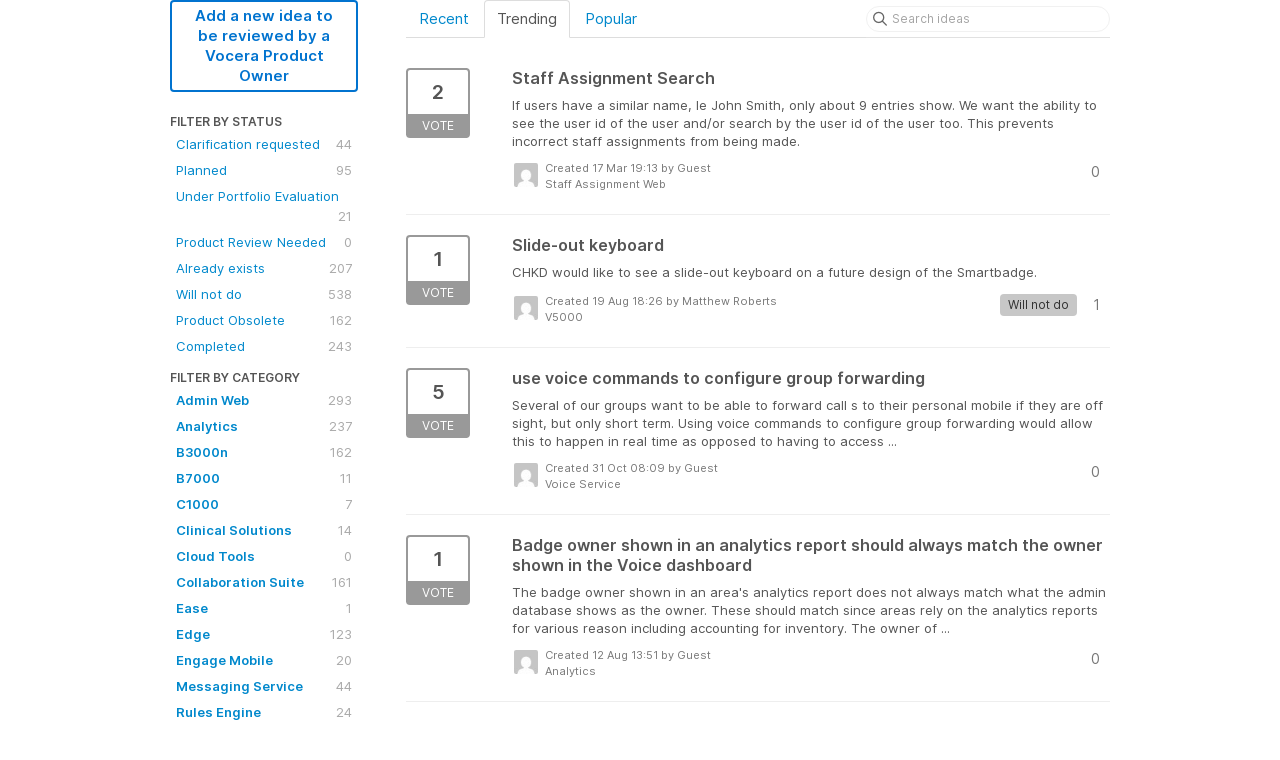

--- FILE ---
content_type: text/html; charset=utf-8
request_url: https://vocera-sfdc.ideas.aha.io/?page=16&project=UNCATIDEA
body_size: 13465
content:
<!DOCTYPE html>
<html lang="en">
  <head>
    <meta http-equiv="X-UA-Compatible" content="IE=edge" />
    <meta http-equiv="Content-Type" content="text/html charset=UTF-8" />
    <meta name="publishing" content="true">
    <title>Vocera Customer Ideas - SFDC</title>
<meta name="description" content="Customer Feedback for Vocera Communications . Add a new product idea or vote on an existing idea using the Vocera Communications customer feedback form.">

    <script>
//<![CDATA[

      window.ahaLoaded = false;
      window.isIdeaPortal = true;
      window.portalAssets = {"js":["/assets/runtime-v2-1a23b44e9319f4b4ccda5144e13cc063.js","/assets/vendor-v2-293da6da4776292faeaa6dd52cfcbc6e.js","/assets/idea_portals-v2-59a4ad4c046371b25d9454387adfa820.js","/assets/idea_portals-v2-44ac7757dbb6e0b856a02394223cb3db.css"]};

//]]>
</script>
      <script>
    window.sentryRelease = window.sentryRelease || "9ac63716aa";
  </script>



      <link rel="stylesheet" href="https://cdn.aha.io/assets/idea_portals-v2-44ac7757dbb6e0b856a02394223cb3db.css" data-turbolinks-track="true" media="all" />
    <script src="https://cdn.aha.io/assets/runtime-v2-1a23b44e9319f4b4ccda5144e13cc063.js" data-turbolinks-track="true"></script>
    <script src="https://cdn.aha.io/assets/vendor-v2-293da6da4776292faeaa6dd52cfcbc6e.js" data-turbolinks-track="true"></script>
      <script src="https://cdn.aha.io/assets/idea_portals-v2-59a4ad4c046371b25d9454387adfa820.js" data-turbolinks-track="true"></script>
    <meta name="csrf-param" content="authenticity_token" />
<meta name="csrf-token" content="UlN2Bm4lKRBMXaRZ4R2mLh0VvUENbxqfc2EMD8NSf86v6QABJgSJtIVIfK5qQEfiDE67mKHxOwLwjCvwqldTVQ" />
    <meta name="viewport" content="width=device-width, initial-scale=1" />
    <meta name="locale" content="en" />
    <meta name="portal-token" content="d7923ead54db5f585324af29243f90fc" />
    <meta name="idea-portal-id" content="6746647968695627276" />


      <link rel="canonical" href="https://vocera-sfdc.ideas.aha.io/">

  </head>
  <body class="ideas-portal public">
    
    <style>
  
</style>





<div class="container">
  <!-- Alerts in this file are used for the app and portals, they must not use the aha-alert web component -->




  <div class="portal-sidebar" id="portal-sidebar">
      <a class="btn btn-primary btn-outline add-idea-button" href="/ideas/new">Add a new idea to be reviewed by a Vocera Product Owner</a>
    <button class="btn btn-link btn-navbar" data-show-text="Show menu" data-hide-text="Hide menu" type="button"></button>

    <div id="sidebar-rollup">
      <div class="my-ideas-filters-wrapper">
        
      </div>
        <div class="statuses-filters-wrapper">
          <h4>
            Filter by status
          </h4>
          <ul class="statuses filters">
              <li>
  <a class="filter " data-url-param-toggle-name="status" data-url-param-toggle-value="7080235887790830964" data-url-param-toggle-remove="page" rel="nofollow" href="/?project=UNCATIDEA&amp;status=7080235887790830964">
    Clarification requested

    <span class="pull-right">
        44
    </span>
    <div class="clearfix"></div>
</a></li>

              <li>
  <a class="filter " data-url-param-toggle-name="status" data-url-param-toggle-value="6865072935098568483" data-url-param-toggle-remove="page" rel="nofollow" href="/?project=UNCATIDEA&amp;status=6865072935098568483">
    Planned

    <span class="pull-right">
        95
    </span>
    <div class="clearfix"></div>
</a></li>

              <li>
  <a class="filter " data-url-param-toggle-name="status" data-url-param-toggle-value="7567069234230158262" data-url-param-toggle-remove="page" rel="nofollow" href="/?project=UNCATIDEA&amp;status=7567069234230158262">
    Under Portfolio Evaluation

    <span class="pull-right">
        21
    </span>
    <div class="clearfix"></div>
</a></li>

              <li>
  <a class="filter " data-url-param-toggle-name="status" data-url-param-toggle-value="7593031106118863749" data-url-param-toggle-remove="page" rel="nofollow" href="/?project=UNCATIDEA&amp;status=7593031106118863749">
    Product Review Needed

    <span class="pull-right">
        0
    </span>
    <div class="clearfix"></div>
</a></li>

              <li>
  <a class="filter " data-url-param-toggle-name="status" data-url-param-toggle-value="6865072934862933012" data-url-param-toggle-remove="page" rel="nofollow" href="/?project=UNCATIDEA&amp;status=6865072934862933012">
    Already exists

    <span class="pull-right">
        207
    </span>
    <div class="clearfix"></div>
</a></li>

              <li>
  <a class="filter " data-url-param-toggle-name="status" data-url-param-toggle-value="6865072934974633087" data-url-param-toggle-remove="page" rel="nofollow" href="/?project=UNCATIDEA&amp;status=6865072934974633087">
    Will not do

    <span class="pull-right">
        538
    </span>
    <div class="clearfix"></div>
</a></li>

              <li>
  <a class="filter " data-url-param-toggle-name="status" data-url-param-toggle-value="7593031241287531541" data-url-param-toggle-remove="page" rel="nofollow" href="/?project=UNCATIDEA&amp;status=7593031241287531541">
    Product Obsolete

    <span class="pull-right">
        162
    </span>
    <div class="clearfix"></div>
</a></li>

              <li>
  <a class="filter " data-url-param-toggle-name="status" data-url-param-toggle-value="6865072935251455169" data-url-param-toggle-remove="page" rel="nofollow" href="/?project=UNCATIDEA&amp;status=6865072935251455169">
    Completed

    <span class="pull-right">
        243
    </span>
    <div class="clearfix"></div>
</a></li>

          </ul>
        </div>
        <div class="categories-filters-wrapper">
          <h4>
            Filter by category
          </h4>
          <ul class="categories filters">
                    <li id="project-6691720764897693394" class="category-filter-branch" data-filter-type="project" data-project-ref="ADMIN">
      <a class="filter" data-url-param-toggle-name="project" data-url-param-toggle-value="ADMIN" data-url-param-toggle-remove="category,page" href="/?project=ADMIN">
        <i class="category-collapser category-collapser--empty fa-solid fa-angle-right"></i>
        <strong>
          Admin Web
        </strong>
        <span class="pull-right">
            <span class="close hide">&times;</span>
            <span class="counts">293</span>
          </span>
        <div class="clearfix"></div>
</a>
      <ul class="categories-collapsed">
        
      </ul>
    </li>
    <li id="project-6810936527628986398" class="category-filter-branch" data-filter-type="project" data-project-ref="VANLY">
      <a class="filter" data-url-param-toggle-name="project" data-url-param-toggle-value="VANLY" data-url-param-toggle-remove="category,page" href="/?project=VANLY">
        <i class="category-collapser category-collapser--empty fa-solid fa-angle-right"></i>
        <strong>
          Analytics
        </strong>
        <span class="pull-right">
            <span class="close hide">&times;</span>
            <span class="counts">237</span>
          </span>
        <div class="clearfix"></div>
</a>
      <ul class="categories-collapsed">
        
      </ul>
    </li>
    <li id="project-6691731157383511384" class="category-filter-branch" data-filter-type="project" data-project-ref="B3N">
      <a class="filter" data-url-param-toggle-name="project" data-url-param-toggle-value="B3N" data-url-param-toggle-remove="category,page" href="/?project=B3N">
        <i class="category-collapser category-collapser--empty fa-solid fa-angle-right"></i>
        <strong>
          B3000n
        </strong>
        <span class="pull-right">
            <span class="close hide">&times;</span>
            <span class="counts">162</span>
          </span>
        <div class="clearfix"></div>
</a>
      <ul class="categories-collapsed">
        
      </ul>
    </li>
    <li id="project-7506911721183176417" class="category-filter-branch" data-filter-type="project" data-project-ref="B7K">
      <a class="filter" data-url-param-toggle-name="project" data-url-param-toggle-value="B7K" data-url-param-toggle-remove="category,page" href="/?project=B7K">
        <i class="category-collapser category-collapser--empty fa-solid fa-angle-right"></i>
        <strong>
          B7000
        </strong>
        <span class="pull-right">
            <span class="close hide">&times;</span>
            <span class="counts">11</span>
          </span>
        <div class="clearfix"></div>
</a>
      <ul class="categories-collapsed">
        
      </ul>
    </li>
    <li id="project-6734732697777872163" class="category-filter-branch" data-filter-type="project" data-project-ref="G6W">
      <a class="filter" data-url-param-toggle-name="project" data-url-param-toggle-value="G6W" data-url-param-toggle-remove="category,page" href="/?project=G6W">
        <i class="category-collapser category-collapser--empty fa-solid fa-angle-right"></i>
        <strong>
          C1000
        </strong>
        <span class="pull-right">
            <span class="close hide">&times;</span>
            <span class="counts">7</span>
          </span>
        <div class="clearfix"></div>
</a>
      <ul class="categories-collapsed">
        
      </ul>
    </li>
    <li id="project-6801588181699020530" class="category-filter-branch" data-filter-type="project" data-project-ref="SOL">
      <a class="filter" data-url-param-toggle-name="project" data-url-param-toggle-value="SOL" data-url-param-toggle-remove="category,page" href="/?project=SOL">
        <i class="category-collapser category-collapser--empty fa-solid fa-angle-right"></i>
        <strong>
          Clinical Solutions
        </strong>
        <span class="pull-right">
            <span class="close hide">&times;</span>
            <span class="counts">14</span>
          </span>
        <div class="clearfix"></div>
</a>
      <ul class="categories-collapsed">
        
      </ul>
    </li>
    <li id="project-6798194259485429321" class="category-filter-branch" data-filter-type="project" data-project-ref="OT">
      <a class="filter" data-url-param-toggle-name="project" data-url-param-toggle-value="OT" data-url-param-toggle-remove="category,page" href="/?project=OT">
        <i class="category-collapser category-collapser--empty fa-solid fa-angle-right"></i>
        <strong>
          Cloud Tools
        </strong>
        <span class="pull-right">
            <span class="close hide">&times;</span>
            <span class="counts">0</span>
          </span>
        <div class="clearfix"></div>
</a>
      <ul class="categories-collapsed">
        
      </ul>
    </li>
    <li id="project-6691719234046790141" class="category-filter-branch" data-filter-type="project" data-project-ref="VCS">
      <a class="filter" data-url-param-toggle-name="project" data-url-param-toggle-value="VCS" data-url-param-toggle-remove="category,page" href="/?project=VCS">
        <i class="category-collapser category-collapser--empty fa-solid fa-angle-right"></i>
        <strong>
          Collaboration Suite
        </strong>
        <span class="pull-right">
            <span class="close hide">&times;</span>
            <span class="counts">161</span>
          </span>
        <div class="clearfix"></div>
</a>
      <ul class="categories-collapsed">
        
      </ul>
    </li>
    <li id="project-7226190004130811821" class="category-filter-branch" data-filter-type="project" data-project-ref="EASE">
      <a class="filter" data-url-param-toggle-name="project" data-url-param-toggle-value="EASE" data-url-param-toggle-remove="category,page" href="/?project=EASE">
        <i class="category-collapser category-collapser--empty fa-solid fa-angle-right"></i>
        <strong>
          Ease
        </strong>
        <span class="pull-right">
            <span class="close hide">&times;</span>
            <span class="counts">1</span>
          </span>
        <div class="clearfix"></div>
</a>
      <ul class="categories-collapsed">
        
      </ul>
    </li>
    <li id="project-7006386227307429181" class="category-filter-branch" data-filter-type="project" data-project-ref="EDGE">
      <a class="filter" data-url-param-toggle-name="project" data-url-param-toggle-value="EDGE" data-url-param-toggle-remove="category,page" href="/?project=EDGE">
        <i class="category-collapser category-collapser--empty fa-solid fa-angle-right"></i>
        <strong>
          Edge
        </strong>
        <span class="pull-right">
            <span class="close hide">&times;</span>
            <span class="counts">123</span>
          </span>
        <div class="clearfix"></div>
</a>
      <ul class="categories-collapsed">
        
      </ul>
    </li>
    <li id="project-6691719322120943038" class="category-filter-branch" data-filter-type="project" data-project-ref="EM">
      <a class="filter" data-url-param-toggle-name="project" data-url-param-toggle-value="EM" data-url-param-toggle-remove="category,page" href="/?project=EM">
        <i class="category-collapser category-collapser--empty fa-solid fa-angle-right"></i>
        <strong>
          Engage Mobile
        </strong>
        <span class="pull-right">
            <span class="close hide">&times;</span>
            <span class="counts">20</span>
          </span>
        <div class="clearfix"></div>
</a>
      <ul class="categories-collapsed">
        
      </ul>
    </li>
    <li id="project-6691720695147053083" class="category-filter-branch" data-filter-type="project" data-project-ref="MESSAGING">
      <a class="filter" data-url-param-toggle-name="project" data-url-param-toggle-value="MESSAGING" data-url-param-toggle-remove="category,page" href="/?project=MESSAGING">
        <i class="category-collapser category-collapser--empty fa-solid fa-angle-right"></i>
        <strong>
          Messaging Service
        </strong>
        <span class="pull-right">
            <span class="close hide">&times;</span>
            <span class="counts">44</span>
          </span>
        <div class="clearfix"></div>
</a>
      <ul class="categories-collapsed">
        
      </ul>
    </li>
    <li id="project-6691720555596376789" class="category-filter-branch" data-filter-type="project" data-project-ref="RULES">
      <a class="filter" data-url-param-toggle-name="project" data-url-param-toggle-value="RULES" data-url-param-toggle-remove="category,page" href="/?project=RULES">
        <i class="category-collapser category-collapser--empty fa-solid fa-angle-right"></i>
        <strong>
          Rules Engine
        </strong>
        <span class="pull-right">
            <span class="close hide">&times;</span>
            <span class="counts">24</span>
          </span>
        <div class="clearfix"></div>
</a>
      <ul class="categories-collapsed">
        
      </ul>
    </li>
    <li id="project-6691719390291796191" class="category-filter-branch" data-filter-type="project" data-project-ref="VST">
      <a class="filter" data-url-param-toggle-name="project" data-url-param-toggle-value="VST" data-url-param-toggle-remove="category,page" href="/?project=VST">
        <i class="category-collapser category-collapser--empty fa-solid fa-angle-right"></i>
        <strong>
          Secure Texting
        </strong>
        <span class="pull-right">
            <span class="close hide">&times;</span>
            <span class="counts">22</span>
          </span>
        <div class="clearfix"></div>
</a>
      <ul class="categories-collapsed">
        
      </ul>
    </li>
    <li id="project-6691727616621062714" class="category-filter-branch" data-filter-type="project" data-project-ref="SA">
      <a class="filter" data-url-param-toggle-name="project" data-url-param-toggle-value="SA" data-url-param-toggle-remove="category,page" href="/">
        <i class="category-collapser category-collapser--empty fa-solid fa-angle-right"></i>
        <strong>
          Staff Assignment Web
        </strong>
        <span class="pull-right">
            <span class="close hide">&times;</span>
            <span class="counts">37</span>
          </span>
        <div class="clearfix"></div>
</a>
      <ul class="categories-collapsed">
        
      </ul>
    </li>
    <li id="project-6691731449127313965" class="category-filter-branch" data-filter-type="project" data-project-ref="V5">
      <a class="filter" data-url-param-toggle-name="project" data-url-param-toggle-value="V5" data-url-param-toggle-remove="category,page" href="/?project=V5">
        <i class="category-collapser category-collapser--empty fa-solid fa-angle-right"></i>
        <strong>
          V5000
        </strong>
        <span class="pull-right">
            <span class="close hide">&times;</span>
            <span class="counts">68</span>
          </span>
        <div class="clearfix"></div>
</a>
      <ul class="categories-collapsed">
        
      </ul>
    </li>
    <li id="project-6689892782608874186" class="category-filter-branch" data-filter-type="project" data-project-ref="VINA">
      <a class="filter" data-url-param-toggle-name="project" data-url-param-toggle-value="VINA" data-url-param-toggle-remove="category,page" href="/?project=VINA">
        <i class="category-collapser category-collapser--empty fa-solid fa-angle-right"></i>
        <strong>
          Vina
        </strong>
        <span class="pull-right">
            <span class="close hide">&times;</span>
            <span class="counts">173</span>
          </span>
        <div class="clearfix"></div>
</a>
      <ul class="categories-collapsed">
        
      </ul>
    </li>
    <li id="project-6691720629682267826" class="category-filter-branch" data-filter-type="project" data-project-ref="VOICE">
      <a class="filter" data-url-param-toggle-name="project" data-url-param-toggle-value="VOICE" data-url-param-toggle-remove="category,page" href="/?project=VOICE">
        <i class="category-collapser category-collapser--empty fa-solid fa-angle-right"></i>
        <strong>
          Voice Service
        </strong>
        <span class="pull-right">
            <span class="close hide">&times;</span>
            <span class="counts">340</span>
          </span>
        <div class="clearfix"></div>
</a>
      <ul class="categories-collapsed">
        
      </ul>
    </li>

  <script>
//<![CDATA[

    $('li#project-6691727616621062714 > a.filter').addClass("active");
    $('[data-url-param-toggle-value=SA] .close').removeClass("hide");
    $('li#project-6691727616621062714 span.counts:first').addClass("hide");

//]]>
</script>
          </ul>
        </div>
        <div class="signup-link">
      <a class="login-link" href="/portal_session/new">Log in / Sign up</a>
      <div class="login-popover popover portal-user">
        <!-- Alerts in this file are used for the app and portals, they must not use the aha-alert web component -->






<div class="email-popover ">
  <div class="arrow tooltip-arrow"></div>
  <form class="form-horizontal" action="/auth/redirect_to_auth" accept-charset="UTF-8" data-remote="true" method="post"><input type="hidden" name="authenticity_token" value="Wz7dCo20_k_TbtnwHvy9oO8aNVmf0W20Duk9v5P7_CiLnvebgc8KzVUuKuv1xpv89vSO3LHp7ZLnQqYarTj_5g" autocomplete="off" />
    <h3>Identify yourself with your email address</h3>
    <div class="control-group">
        <label class="control-label" for="sessions_email">Email address</label>
      <div class="controls">
        <input type="text" name="sessions[email]" id="email" placeholder="Email address" autocomplete="off" class="input-block-level" autofocus="autofocus" aria-required="true" />
      </div>
    </div>
    <div class="extra-fields"></div>

    <div class="control-group">
      <div class="controls">
        <input type="submit" name="commit" value="Next" class="btn btn-outline btn-primary pull-left" id="vote" data-disable-with="Sending…" />
      </div>
    </div>
    <div class="clearfix"></div>
</form></div>

      </div>
  </div>

    </div>
  </div>
  <div class="portal-content">
    <div class="portal-nav">
      <ul class="nav nav-tabs">
            <li class="">
              <a data-url-param-toggle-name="sort" data-url-param-toggle-value="recent" data-url-param-toggle-remove="page" rel="nofollow" href="/?project=UNCATIDEA&amp;sort=recent">Recent</a>
            </li>
            <li class="active">
              <a data-url-param-toggle-name="sort" data-url-param-toggle-value="trending" data-url-param-toggle-remove="page" rel="nofollow" href="/?project=UNCATIDEA&amp;sort=trending">Trending</a>
            </li>
            <li class="">
              <a data-url-param-toggle-name="sort" data-url-param-toggle-value="popular" data-url-param-toggle-remove="page" rel="nofollow" href="/?project=UNCATIDEA&amp;sort=popular">Popular</a>
            </li>
      </ul>
      <div class="search-form">
  <form class="form-horizontal idea-search-form" action="/ideas/search" accept-charset="UTF-8" method="get">
    <div class="search-field">
      <input type="text" name="query" id="query" class="input-medium search-query" placeholder="Search ideas" aria-label="Search ideas" />
      <a class="fa-regular fa-circle-xmark clear-button" style="display:none;" href="/ideas"></a>
    </div>
</form></div>

    </div>

    <ul class="list-ideas ideas">
            <li class="idea" id="7482858810747937139">
  
<div class="idea-endorsement" id="idea-7482858810747937139-endorsement">
        <a class="btn-vote" data-disable="true" data-count="1" data-remote="true" rel="nofollow" data-method="post" href="/ideas/SA-I-30/idea_endorsements?idea_ids%5B%5D=7482858810747937139&amp;idea_ids%5B%5D=7540364675980019173&amp;idea_ids%5B%5D=7296031789463044590&amp;idea_ids%5B%5D=7537696378715629917&amp;idea_ids%5B%5D=6788234559253069221&amp;idea_ids%5B%5D=6788234535335608992&amp;idea_ids%5B%5D=6788226489184584082&amp;idea_ids%5B%5D=6788225138577251251&amp;idea_ids%5B%5D=6788225103618520721&amp;idea_ids%5B%5D=7473409605260203295">
          <span class="vote-count">
            2
          </span>
          <span class="vote-status">
            Vote
          </span>
</a>  <div class="popover vote-popover portal-user"></div>
</div>

  <a class="idea-link" href="/ideas/SA-I-30">
    <div class="idea-details">
      <h3>
        Staff Assignment Search
        

      </h3>
      <div class="description">
          If users have a similar name, Ie John Smith, only about 9 entries show. We want the ability to see the user id of the user and/or search by the user id of the user too. This prevents incorrect staff assignments from being made.
      </div>
      <div class="idea-meta">
        <span class="avatar">
          <img alt="" src="https://secure.gravatar.com/avatar/d80bc043ffb7cb133bbf0fc8f37d894e?default=mm&rating=G&size=32" width="32" height="32" />
        </span>
        <div class="idea-meta-created">
          <div class="idea-meta-secondary">
            Created 17 Mar 19:13
              by Guest
          </div>
          <div class="idea-meta-secondary">
            Staff Assignment Web
          </div>
        </div>
        <span class="comment-count">
          <i class="fa-regular fa-comments"></i>
          0
        </span>
        <div class="clearfix"></div>
      </div>
    </div>
    <div class="clearfix"></div>
  </a>

  <div class="clearfix"></div>
</li>

            <li class="idea" id="7540364675980019173">
  
<div class="idea-endorsement" id="idea-7540364675980019173-endorsement">
        <a class="btn-vote" data-disable="true" data-count="1" data-remote="true" rel="nofollow" data-method="post" href="/ideas/V5-I-64/idea_endorsements?idea_ids%5B%5D=7482858810747937139&amp;idea_ids%5B%5D=7540364675980019173&amp;idea_ids%5B%5D=7296031789463044590&amp;idea_ids%5B%5D=7537696378715629917&amp;idea_ids%5B%5D=6788234559253069221&amp;idea_ids%5B%5D=6788234535335608992&amp;idea_ids%5B%5D=6788226489184584082&amp;idea_ids%5B%5D=6788225138577251251&amp;idea_ids%5B%5D=6788225103618520721&amp;idea_ids%5B%5D=7473409605260203295">
          <span class="vote-count">
            1
          </span>
          <span class="vote-status">
            Vote
          </span>
</a>  <div class="popover vote-popover portal-user"></div>
</div>

  <a class="idea-link" href="/ideas/V5-I-64">
    <div class="idea-details">
      <h3>
        Slide-out keyboard
        

      </h3>
      <div class="description">
          CHKD would like to see a slide-out keyboard on a future design of the Smartbadge.
      </div>
      <div class="idea-meta">
        <span class="avatar">
          <img alt="" src="https://secure.gravatar.com/avatar/d9cbee761f3658be8a28f75dfb1a62ec?default=mm&rating=G&size=32" width="32" height="32" />
        </span>
        <div class="idea-meta-created">
          <div class="idea-meta-secondary">
            Created 19 Aug 18:26
              by Matthew Roberts
          </div>
          <div class="idea-meta-secondary">
            V5000
          </div>
        </div>
        <span class="comment-count">
          <i class="fa-regular fa-comments"></i>
          1
        </span>
          <span class="status-pill" title="Will not do" style="color: var(--theme-primary-text); border: none; background-color: #C7C7C7">Will not do</span>
        <div class="clearfix"></div>
      </div>
    </div>
    <div class="clearfix"></div>
  </a>

  <div class="clearfix"></div>
</li>

            <li class="idea" id="7296031789463044590">
  
<div class="idea-endorsement" id="idea-7296031789463044590-endorsement">
        <a class="btn-vote" data-disable="true" data-count="1" data-remote="true" rel="nofollow" data-method="post" href="/ideas/VOICE-I-340/idea_endorsements?idea_ids%5B%5D=7482858810747937139&amp;idea_ids%5B%5D=7540364675980019173&amp;idea_ids%5B%5D=7296031789463044590&amp;idea_ids%5B%5D=7537696378715629917&amp;idea_ids%5B%5D=6788234559253069221&amp;idea_ids%5B%5D=6788234535335608992&amp;idea_ids%5B%5D=6788226489184584082&amp;idea_ids%5B%5D=6788225138577251251&amp;idea_ids%5B%5D=6788225103618520721&amp;idea_ids%5B%5D=7473409605260203295">
          <span class="vote-count">
            5
          </span>
          <span class="vote-status">
            Vote
          </span>
</a>  <div class="popover vote-popover portal-user"></div>
</div>

  <a class="idea-link" href="/ideas/VOICE-I-340">
    <div class="idea-details">
      <h3>
        use voice commands to configure group forwarding
        

      </h3>
      <div class="description">
          Several of our groups want to be able to forward call s to their personal mobile if they are off sight, but only short term. Using voice commands to configure group forwarding would allow this to happen in real time as opposed to having to access ...
      </div>
      <div class="idea-meta">
        <span class="avatar">
          <img alt="" src="https://secure.gravatar.com/avatar/9a39be5c2849e022bc19ed55cf33884f?default=mm&rating=G&size=32" width="32" height="32" />
        </span>
        <div class="idea-meta-created">
          <div class="idea-meta-secondary">
            Created 31 Oct 08:09
              by Guest
          </div>
          <div class="idea-meta-secondary">
            Voice Service
          </div>
        </div>
        <span class="comment-count">
          <i class="fa-regular fa-comments"></i>
          0
        </span>
        <div class="clearfix"></div>
      </div>
    </div>
    <div class="clearfix"></div>
  </a>

  <div class="clearfix"></div>
</li>

            <li class="idea" id="7537696378715629917">
  
<div class="idea-endorsement" id="idea-7537696378715629917-endorsement">
        <a class="btn-vote" data-disable="true" data-count="1" data-remote="true" rel="nofollow" data-method="post" href="/ideas/VANLY-I-115/idea_endorsements?idea_ids%5B%5D=7482858810747937139&amp;idea_ids%5B%5D=7540364675980019173&amp;idea_ids%5B%5D=7296031789463044590&amp;idea_ids%5B%5D=7537696378715629917&amp;idea_ids%5B%5D=6788234559253069221&amp;idea_ids%5B%5D=6788234535335608992&amp;idea_ids%5B%5D=6788226489184584082&amp;idea_ids%5B%5D=6788225138577251251&amp;idea_ids%5B%5D=6788225103618520721&amp;idea_ids%5B%5D=7473409605260203295">
          <span class="vote-count">
            1
          </span>
          <span class="vote-status">
            Vote
          </span>
</a>  <div class="popover vote-popover portal-user"></div>
</div>

  <a class="idea-link" href="/ideas/VANLY-I-115">
    <div class="idea-details">
      <h3>
        Badge owner shown in an analytics report should always match the owner shown in the Voice dashboard
        

      </h3>
      <div class="description">
          The badge owner shown in an area's analytics report does not always match what the admin database shows as the owner. These should match since areas rely on the analytics reports for various reason including accounting for inventory. The owner of ...
      </div>
      <div class="idea-meta">
        <span class="avatar">
          <img alt="" src="https://secure.gravatar.com/avatar/bb3fb7927f266d3052bac718d5848511?default=mm&rating=G&size=32" width="32" height="32" />
        </span>
        <div class="idea-meta-created">
          <div class="idea-meta-secondary">
            Created 12 Aug 13:51
              by Guest
          </div>
          <div class="idea-meta-secondary">
            Analytics
          </div>
        </div>
        <span class="comment-count">
          <i class="fa-regular fa-comments"></i>
          0
        </span>
        <div class="clearfix"></div>
      </div>
    </div>
    <div class="clearfix"></div>
  </a>

  <div class="clearfix"></div>
</li>

            <li class="idea" id="6788234559253069221">
  
<div class="idea-endorsement" id="idea-6788234559253069221-endorsement">
        <a class="btn-vote" data-disable="true" data-count="1" data-remote="true" rel="nofollow" data-method="post" href="/ideas/ADMIN-I-147/idea_endorsements?idea_ids%5B%5D=7482858810747937139&amp;idea_ids%5B%5D=7540364675980019173&amp;idea_ids%5B%5D=7296031789463044590&amp;idea_ids%5B%5D=7537696378715629917&amp;idea_ids%5B%5D=6788234559253069221&amp;idea_ids%5B%5D=6788234535335608992&amp;idea_ids%5B%5D=6788226489184584082&amp;idea_ids%5B%5D=6788225138577251251&amp;idea_ids%5B%5D=6788225103618520721&amp;idea_ids%5B%5D=7473409605260203295">
          <span class="vote-count">
            13
          </span>
          <span class="vote-status">
            Vote
          </span>
</a>  <div class="popover vote-popover portal-user"></div>
</div>

  <a class="idea-link" href="/ideas/ADMIN-I-147">
    <div class="idea-details">
      <h3>
        Dashboard for Vocera Servers Status
        

      </h3>
      <div class="description">
          I would like to see a Vocera Dashboard that would show all of the servers status, number of&nbsp;user's&nbsp;currently logged into a console, some statistics (To&nbsp;Be&nbsp;Determined)&nbsp;for each server &amp; server uptime. With the number of...
      </div>
      <div class="idea-meta">
        <span class="avatar">
          <img alt="" src="https://secure.gravatar.com/avatar/bde1c5ced2df0fb916657977d17fce7b?default=mm&rating=G&size=32" width="32" height="32" />
        </span>
        <div class="idea-meta-created">
          <div class="idea-meta-secondary">
            Created 31 Jan 22:17
              by Guest
          </div>
          <div class="idea-meta-secondary">
            Admin Web
          </div>
        </div>
        <span class="comment-count">
          <i class="fa-regular fa-comments"></i>
          0
        </span>
        <div class="clearfix"></div>
      </div>
    </div>
    <div class="clearfix"></div>
  </a>

  <div class="clearfix"></div>
</li>

            <li class="idea" id="6788234535335608992">
  
<div class="idea-endorsement" id="idea-6788234535335608992-endorsement">
        <a class="btn-vote" data-disable="true" data-count="1" data-remote="true" rel="nofollow" data-method="post" href="/ideas/ADMIN-I-132/idea_endorsements?idea_ids%5B%5D=7482858810747937139&amp;idea_ids%5B%5D=7540364675980019173&amp;idea_ids%5B%5D=7296031789463044590&amp;idea_ids%5B%5D=7537696378715629917&amp;idea_ids%5B%5D=6788234559253069221&amp;idea_ids%5B%5D=6788234535335608992&amp;idea_ids%5B%5D=6788226489184584082&amp;idea_ids%5B%5D=6788225138577251251&amp;idea_ids%5B%5D=6788225103618520721&amp;idea_ids%5B%5D=7473409605260203295">
          <span class="vote-count">
            13
          </span>
          <span class="vote-status">
            Vote
          </span>
</a>  <div class="popover vote-popover portal-user"></div>
</div>

  <a class="idea-link" href="/ideas/ADMIN-I-132">
    <div class="idea-details">
      <h3>
        From Admin console, allow login as&quot; a particular user into the User Console&quot;
        

      </h3>
      <div class="description">
          Sometimes an administrator needs to see a User's configuration via the User Console. It would be nice to be able to do this from the Admin console through some "login as" button. This is not a badge login, but a User Console login. There you could...
      </div>
      <div class="idea-meta">
        <span class="avatar">
          <img alt="" src="https://secure.gravatar.com/avatar/b07b4fa544f59672f67f3444ea982dc1?default=mm&rating=G&size=32" width="32" height="32" />
        </span>
        <div class="idea-meta-created">
          <div class="idea-meta-secondary">
            Created 31 Jan 22:16
              by Guest
          </div>
          <div class="idea-meta-secondary">
            Admin Web
          </div>
        </div>
        <span class="comment-count">
          <i class="fa-regular fa-comments"></i>
          0
        </span>
          <span class="status-pill" title="Planned" style="color: var(--theme-primary-text); border: none; background-color: #F1F5E8">Planned</span>
        <div class="clearfix"></div>
      </div>
    </div>
    <div class="clearfix"></div>
  </a>

  <div class="clearfix"></div>
</li>

            <li class="idea" id="6788226489184584082">
  
<div class="idea-endorsement" id="idea-6788226489184584082-endorsement">
        <a class="btn-vote" data-disable="true" data-count="1" data-remote="true" rel="nofollow" data-method="post" href="/ideas/VCS-I-116/idea_endorsements?idea_ids%5B%5D=7482858810747937139&amp;idea_ids%5B%5D=7540364675980019173&amp;idea_ids%5B%5D=7296031789463044590&amp;idea_ids%5B%5D=7537696378715629917&amp;idea_ids%5B%5D=6788234559253069221&amp;idea_ids%5B%5D=6788234535335608992&amp;idea_ids%5B%5D=6788226489184584082&amp;idea_ids%5B%5D=6788225138577251251&amp;idea_ids%5B%5D=6788225103618520721&amp;idea_ids%5B%5D=7473409605260203295">
          <span class="vote-count">
            13
          </span>
          <span class="vote-status">
            Vote
          </span>
</a>  <div class="popover vote-popover portal-user"></div>
</div>

  <a class="idea-link" href="/ideas/VCS-I-116">
    <div class="idea-details">
      <h3>
        Use custom ringtones in VCS app
        

      </h3>
      <div class="description">
          Users would like to be able to set custom tones for chat/alert/voice in the VCS app, rather than just the 9 default tones.
      </div>
      <div class="idea-meta">
        <span class="avatar">
          <img alt="" src="https://secure.gravatar.com/avatar/4bee7ed9e613a275cdd5dfcdd3245cc5?default=mm&rating=G&size=32" width="32" height="32" />
        </span>
        <div class="idea-meta-created">
          <div class="idea-meta-secondary">
            Created 31 Jan 21:45
              by Guest
          </div>
          <div class="idea-meta-secondary">
            Collaboration Suite
          </div>
        </div>
        <span class="comment-count">
          <i class="fa-regular fa-comments"></i>
          0
        </span>
          <span class="status-pill" title="Will not do" style="color: var(--theme-primary-text); border: none; background-color: #C7C7C7">Will not do</span>
        <div class="clearfix"></div>
      </div>
    </div>
    <div class="clearfix"></div>
  </a>

  <div class="clearfix"></div>
</li>

            <li class="idea" id="6788225138577251251">
  
<div class="idea-endorsement" id="idea-6788225138577251251-endorsement">
        <a class="btn-vote" data-disable="true" data-count="1" data-remote="true" rel="nofollow" data-method="post" href="/ideas/VA-I-113/idea_endorsements?idea_ids%5B%5D=7482858810747937139&amp;idea_ids%5B%5D=7540364675980019173&amp;idea_ids%5B%5D=7296031789463044590&amp;idea_ids%5B%5D=7537696378715629917&amp;idea_ids%5B%5D=6788234559253069221&amp;idea_ids%5B%5D=6788234535335608992&amp;idea_ids%5B%5D=6788226489184584082&amp;idea_ids%5B%5D=6788225138577251251&amp;idea_ids%5B%5D=6788225103618520721&amp;idea_ids%5B%5D=7473409605260203295">
          <span class="vote-count">
            13
          </span>
          <span class="vote-status">
            Vote
          </span>
</a>  <div class="popover vote-popover portal-user"></div>
</div>

  <a class="idea-link" href="/ideas/VA-I-113">
    <div class="idea-details">
      <h3>
        Tiered Administration Audit Report - Column Addition
        

      </h3>
      <div class="description">
          The Tiered Administration Audit Report could use an addition in the form of 'Field Modified' for the 'Modified Entity'.&nbsp; For example, this can include changes to the ASN field, the desk number field, and other parameters.&nbsp; One can then r...
      </div>
      <div class="idea-meta">
        <span class="avatar">
          <img alt="" src="https://secure.gravatar.com/avatar/cfd7b5fe67794a516668dd6ac084123a?default=mm&rating=G&size=32" width="32" height="32" />
        </span>
        <div class="idea-meta-created">
          <div class="idea-meta-secondary">
            Created 31 Jan 21:40
              by Guest
          </div>
          <div class="idea-meta-secondary">
            Analytics
          </div>
        </div>
        <span class="comment-count">
          <i class="fa-regular fa-comments"></i>
          0
        </span>
          <span class="status-pill" title="Will not do" style="color: var(--theme-primary-text); border: none; background-color: #C7C7C7">Will not do</span>
        <div class="clearfix"></div>
      </div>
    </div>
    <div class="clearfix"></div>
  </a>

  <div class="clearfix"></div>
</li>

            <li class="idea" id="6788225103618520721">
  
<div class="idea-endorsement" id="idea-6788225103618520721-endorsement">
        <a class="btn-vote" data-disable="true" data-count="1" data-remote="true" rel="nofollow" data-method="post" href="/ideas/VA-I-93/idea_endorsements?idea_ids%5B%5D=7482858810747937139&amp;idea_ids%5B%5D=7540364675980019173&amp;idea_ids%5B%5D=7296031789463044590&amp;idea_ids%5B%5D=7537696378715629917&amp;idea_ids%5B%5D=6788234559253069221&amp;idea_ids%5B%5D=6788234535335608992&amp;idea_ids%5B%5D=6788226489184584082&amp;idea_ids%5B%5D=6788225138577251251&amp;idea_ids%5B%5D=6788225103618520721&amp;idea_ids%5B%5D=7473409605260203295">
          <span class="vote-count">
            13
          </span>
          <span class="vote-status">
            Vote
          </span>
</a>  <div class="popover vote-popover portal-user"></div>
</div>

  <a class="idea-link" href="/ideas/VA-I-93">
    <div class="idea-details">
      <h3>
        Text Messaging Report
        

      </h3>
      <div class="description">
          There is a VMI report, but no text message reports when text is generated from the user console.&nbsp; Would like to add a report that includes recipient, sender, time-frame, message status, and response.
      </div>
      <div class="idea-meta">
        <span class="avatar">
          <img alt="" src="https://secure.gravatar.com/avatar/66303f70f9411bdecc06d4c19bb5995f?default=mm&rating=G&size=32" width="32" height="32" />
        </span>
        <div class="idea-meta-created">
          <div class="idea-meta-secondary">
            Created 31 Jan 21:40
              by Guest
          </div>
          <div class="idea-meta-secondary">
            Analytics
          </div>
        </div>
        <span class="comment-count">
          <i class="fa-regular fa-comments"></i>
          0
        </span>
          <span class="status-pill" title="Already exists" style="color: var(--theme-primary-text); border: none; background-color: #DDBEC7">Already exists</span>
        <div class="clearfix"></div>
      </div>
    </div>
    <div class="clearfix"></div>
  </a>

  <div class="clearfix"></div>
</li>

            <li class="idea" id="7473409605260203295">
  
<div class="idea-endorsement" id="idea-7473409605260203295-endorsement">
        <a class="btn-vote" data-disable="true" data-count="1" data-remote="true" rel="nofollow" data-method="post" href="/ideas/EDGE-I-168/idea_endorsements?idea_ids%5B%5D=7482858810747937139&amp;idea_ids%5B%5D=7540364675980019173&amp;idea_ids%5B%5D=7296031789463044590&amp;idea_ids%5B%5D=7537696378715629917&amp;idea_ids%5B%5D=6788234559253069221&amp;idea_ids%5B%5D=6788234535335608992&amp;idea_ids%5B%5D=6788226489184584082&amp;idea_ids%5B%5D=6788225138577251251&amp;idea_ids%5B%5D=6788225103618520721&amp;idea_ids%5B%5D=7473409605260203295">
          <span class="vote-count">
            2
          </span>
          <span class="vote-status">
            Vote
          </span>
</a>  <div class="popover vote-popover portal-user"></div>
</div>

  <a class="idea-link" href="/ideas/EDGE-I-168">
    <div class="idea-details">
      <h3>
        The &quot;Nurse Line Draw&quot; specimen collection needs witness information added to the HL7.
        

      </h3>
      <div class="description">
          We have the option to select “Nurse Line Draw” in Vocera Edge during specimen collection, which requires a witness. However, we’re having difficulty locating this information in both Vocera Analytics reports and Meditech. We have not seen this dat...
      </div>
      <div class="idea-meta">
        <span class="avatar">
          <img alt="" src="https://secure.gravatar.com/avatar/955ffae4eef70302bf5faed4b6f77c4a?default=mm&rating=G&size=32" width="32" height="32" />
        </span>
        <div class="idea-meta-created">
          <div class="idea-meta-secondary">
            Created 20 Feb 08:06
              by Guest
          </div>
          <div class="idea-meta-secondary">
            Edge
          </div>
        </div>
        <span class="comment-count">
          <i class="fa-regular fa-comments"></i>
          0
        </span>
        <div class="clearfix"></div>
      </div>
    </div>
    <div class="clearfix"></div>
  </a>

  <div class="clearfix"></div>
</li>

    </ul>
    
    <div class="pagination">
      <ul>
        
<li id="">
  <a href="/?project=UNCATIDEA">&laquo; First</a>
</li>
        
<li id="">
  <a rel="prev" href="/?page=15&amp;project=UNCATIDEA">&lsaquo; Prev</a>
</li>
            
<li id="" class="disabled">
  <a href="#">&hellip;</a>
</li>
            
<li id="" class="">
  <a href="/?page=12&amp;project=UNCATIDEA">12</a>
</li>
            
<li id="" class="">
  <a href="/?page=13&amp;project=UNCATIDEA">13</a>
</li>
            
<li id="" class="">
  <a href="/?page=14&amp;project=UNCATIDEA">14</a>
</li>
            
<li id="" class="">
  <a rel="prev" href="/?page=15&amp;project=UNCATIDEA">15</a>
</li>
            
<li id="" class="active">
  <a href="#">16</a>
</li>
            
<li id="" class="">
  <a rel="next" href="/?page=17&amp;project=UNCATIDEA">17</a>
</li>
            
<li id="" class="">
  <a href="/?page=18&amp;project=UNCATIDEA">18</a>
</li>
            
<li id="" class="">
  <a href="/?page=19&amp;project=UNCATIDEA">19</a>
</li>
            
<li id="" class="">
  <a href="/?page=20&amp;project=UNCATIDEA">20</a>
</li>
            
<li id="" class="disabled">
  <a href="#">&hellip;</a>
</li>
        
<li id="">
  <a rel="next" href="/?page=17&amp;project=UNCATIDEA">Next &rsaquo;</a>
</li>
        

<li id="">
  <a href="/?page=174&amp;project=UNCATIDEA">Last &raquo;</a>
</li>
      </ul>
    </div>

  </div>
</div>


  



    <div class="modal hide fade" id="modal-window"></div>
      <script>
//<![CDATA[
  
  /*! iFrame Resizer (iframeSizer.contentWindow.min.js) - v3.5.15 - 2017-10-15
  *  Desc: Include this file in any page being loaded into an iframe
  *        to force the iframe to resize to the content size.
  *  Requires: iframeResizer.min.js on host page.
  *  Copyright: (c) 2017 David J. Bradshaw - dave@bradshaw.net
  *  License: MIT
  */

  // postMessage calls use a targetOrigin defined by iframe src passed into iframeResizer.min.js on the host page and only sends resize event data
  !function(a){"use strict";function b(a,b,c){"addEventListener"in window?a.addEventListener(b,c,!1):"attachEvent"in window&&a.attachEvent("on"+b,c)}function c(a,b,c){"removeEventListener"in window?a.removeEventListener(b,c,!1):"detachEvent"in window&&a.detachEvent("on"+b,c)}function d(a){return a.charAt(0).toUpperCase()+a.slice(1)}function e(a){var b,c,d,e=null,f=0,g=function(){f=Ha(),e=null,d=a.apply(b,c),e||(b=c=null)};return function(){var h=Ha();f||(f=h);var i=xa-(h-f);return b=this,c=arguments,0>=i||i>xa?(e&&(clearTimeout(e),e=null),f=h,d=a.apply(b,c),e||(b=c=null)):e||(e=setTimeout(g,i)),d}}function f(a){return ma+"["+oa+"] "+a}function g(a){la&&"object"==typeof window.console&&console.log(f(a))}function h(a){"object"==typeof window.console&&console.warn(f(a))}function i(){j(),g("Initialising iFrame ("+location.href+")"),k(),n(),m("background",W),m("padding",$),A(),s(),t(),o(),C(),u(),ia=B(),N("init","Init message from host page"),Da()}function j(){function b(a){return"true"===a?!0:!1}var c=ha.substr(na).split(":");oa=c[0],X=a!==c[1]?Number(c[1]):X,_=a!==c[2]?b(c[2]):_,la=a!==c[3]?b(c[3]):la,ja=a!==c[4]?Number(c[4]):ja,U=a!==c[6]?b(c[6]):U,Y=c[7],fa=a!==c[8]?c[8]:fa,W=c[9],$=c[10],ua=a!==c[11]?Number(c[11]):ua,ia.enable=a!==c[12]?b(c[12]):!1,qa=a!==c[13]?c[13]:qa,Aa=a!==c[14]?c[14]:Aa}function k(){function a(){var a=window.iFrameResizer;g("Reading data from page: "+JSON.stringify(a)),Ca="messageCallback"in a?a.messageCallback:Ca,Da="readyCallback"in a?a.readyCallback:Da,ta="targetOrigin"in a?a.targetOrigin:ta,fa="heightCalculationMethod"in a?a.heightCalculationMethod:fa,Aa="widthCalculationMethod"in a?a.widthCalculationMethod:Aa}function b(a,b){return"function"==typeof a&&(g("Setup custom "+b+"CalcMethod"),Fa[b]=a,a="custom"),a}"iFrameResizer"in window&&Object===window.iFrameResizer.constructor&&(a(),fa=b(fa,"height"),Aa=b(Aa,"width")),g("TargetOrigin for parent set to: "+ta)}function l(a,b){return-1!==b.indexOf("-")&&(h("Negative CSS value ignored for "+a),b=""),b}function m(b,c){a!==c&&""!==c&&"null"!==c&&(document.body.style[b]=c,g("Body "+b+' set to "'+c+'"'))}function n(){a===Y&&(Y=X+"px"),m("margin",l("margin",Y))}function o(){document.documentElement.style.height="",document.body.style.height="",g('HTML & body height set to "auto"')}function p(a){var e={add:function(c){function d(){N(a.eventName,a.eventType)}Ga[c]=d,b(window,c,d)},remove:function(a){var b=Ga[a];delete Ga[a],c(window,a,b)}};a.eventNames&&Array.prototype.map?(a.eventName=a.eventNames[0],a.eventNames.map(e[a.method])):e[a.method](a.eventName),g(d(a.method)+" event listener: "+a.eventType)}function q(a){p({method:a,eventType:"Animation Start",eventNames:["animationstart","webkitAnimationStart"]}),p({method:a,eventType:"Animation Iteration",eventNames:["animationiteration","webkitAnimationIteration"]}),p({method:a,eventType:"Animation End",eventNames:["animationend","webkitAnimationEnd"]}),p({method:a,eventType:"Input",eventName:"input"}),p({method:a,eventType:"Mouse Up",eventName:"mouseup"}),p({method:a,eventType:"Mouse Down",eventName:"mousedown"}),p({method:a,eventType:"Orientation Change",eventName:"orientationchange"}),p({method:a,eventType:"Print",eventName:["afterprint","beforeprint"]}),p({method:a,eventType:"Ready State Change",eventName:"readystatechange"}),p({method:a,eventType:"Touch Start",eventName:"touchstart"}),p({method:a,eventType:"Touch End",eventName:"touchend"}),p({method:a,eventType:"Touch Cancel",eventName:"touchcancel"}),p({method:a,eventType:"Transition Start",eventNames:["transitionstart","webkitTransitionStart","MSTransitionStart","oTransitionStart","otransitionstart"]}),p({method:a,eventType:"Transition Iteration",eventNames:["transitioniteration","webkitTransitionIteration","MSTransitionIteration","oTransitionIteration","otransitioniteration"]}),p({method:a,eventType:"Transition End",eventNames:["transitionend","webkitTransitionEnd","MSTransitionEnd","oTransitionEnd","otransitionend"]}),"child"===qa&&p({method:a,eventType:"IFrame Resized",eventName:"resize"})}function r(a,b,c,d){return b!==a&&(a in c||(h(a+" is not a valid option for "+d+"CalculationMethod."),a=b),g(d+' calculation method set to "'+a+'"')),a}function s(){fa=r(fa,ea,Ia,"height")}function t(){Aa=r(Aa,za,Ja,"width")}function u(){!0===U?(q("add"),F()):g("Auto Resize disabled")}function v(){g("Disable outgoing messages"),ra=!1}function w(){g("Remove event listener: Message"),c(window,"message",S)}function x(){null!==Z&&Z.disconnect()}function y(){q("remove"),x(),clearInterval(ka)}function z(){v(),w(),!0===U&&y()}function A(){var a=document.createElement("div");a.style.clear="both",a.style.display="block",document.body.appendChild(a)}function B(){function c(){return{x:window.pageXOffset!==a?window.pageXOffset:document.documentElement.scrollLeft,y:window.pageYOffset!==a?window.pageYOffset:document.documentElement.scrollTop}}function d(a){var b=a.getBoundingClientRect(),d=c();return{x:parseInt(b.left,10)+parseInt(d.x,10),y:parseInt(b.top,10)+parseInt(d.y,10)}}function e(b){function c(a){var b=d(a);g("Moving to in page link (#"+e+") at x: "+b.x+" y: "+b.y),R(b.y,b.x,"scrollToOffset")}var e=b.split("#")[1]||b,f=decodeURIComponent(e),h=document.getElementById(f)||document.getElementsByName(f)[0];a!==h?c(h):(g("In page link (#"+e+") not found in iFrame, so sending to parent"),R(0,0,"inPageLink","#"+e))}function f(){""!==location.hash&&"#"!==location.hash&&e(location.href)}function i(){function a(a){function c(a){a.preventDefault(),e(this.getAttribute("href"))}"#"!==a.getAttribute("href")&&b(a,"click",c)}Array.prototype.forEach.call(document.querySelectorAll('a[href^="#"]'),a)}function j(){b(window,"hashchange",f)}function k(){setTimeout(f,ba)}function l(){Array.prototype.forEach&&document.querySelectorAll?(g("Setting up location.hash handlers"),i(),j(),k()):h("In page linking not fully supported in this browser! (See README.md for IE8 workaround)")}return ia.enable?l():g("In page linking not enabled"),{findTarget:e}}function C(){g("Enable public methods"),Ba.parentIFrame={autoResize:function(a){return!0===a&&!1===U?(U=!0,u()):!1===a&&!0===U&&(U=!1,y()),U},close:function(){R(0,0,"close"),z()},getId:function(){return oa},getPageInfo:function(a){"function"==typeof a?(Ea=a,R(0,0,"pageInfo")):(Ea=function(){},R(0,0,"pageInfoStop"))},moveToAnchor:function(a){ia.findTarget(a)},reset:function(){Q("parentIFrame.reset")},scrollTo:function(a,b){R(b,a,"scrollTo")},scrollToOffset:function(a,b){R(b,a,"scrollToOffset")},sendMessage:function(a,b){R(0,0,"message",JSON.stringify(a),b)},setHeightCalculationMethod:function(a){fa=a,s()},setWidthCalculationMethod:function(a){Aa=a,t()},setTargetOrigin:function(a){g("Set targetOrigin: "+a),ta=a},size:function(a,b){var c=""+(a?a:"")+(b?","+b:"");N("size","parentIFrame.size("+c+")",a,b)}}}function D(){0!==ja&&(g("setInterval: "+ja+"ms"),ka=setInterval(function(){N("interval","setInterval: "+ja)},Math.abs(ja)))}function E(){function b(a){function b(a){!1===a.complete&&(g("Attach listeners to "+a.src),a.addEventListener("load",f,!1),a.addEventListener("error",h,!1),k.push(a))}"attributes"===a.type&&"src"===a.attributeName?b(a.target):"childList"===a.type&&Array.prototype.forEach.call(a.target.querySelectorAll("img"),b)}function c(a){k.splice(k.indexOf(a),1)}function d(a){g("Remove listeners from "+a.src),a.removeEventListener("load",f,!1),a.removeEventListener("error",h,!1),c(a)}function e(b,c,e){d(b.target),N(c,e+": "+b.target.src,a,a)}function f(a){e(a,"imageLoad","Image loaded")}function h(a){e(a,"imageLoadFailed","Image load failed")}function i(a){N("mutationObserver","mutationObserver: "+a[0].target+" "+a[0].type),a.forEach(b)}function j(){var a=document.querySelector("body"),b={attributes:!0,attributeOldValue:!1,characterData:!0,characterDataOldValue:!1,childList:!0,subtree:!0};return m=new l(i),g("Create body MutationObserver"),m.observe(a,b),m}var k=[],l=window.MutationObserver||window.WebKitMutationObserver,m=j();return{disconnect:function(){"disconnect"in m&&(g("Disconnect body MutationObserver"),m.disconnect(),k.forEach(d))}}}function F(){var a=0>ja;window.MutationObserver||window.WebKitMutationObserver?a?D():Z=E():(g("MutationObserver not supported in this browser!"),D())}function G(a,b){function c(a){var c=/^\d+(px)?$/i;if(c.test(a))return parseInt(a,V);var d=b.style.left,e=b.runtimeStyle.left;return b.runtimeStyle.left=b.currentStyle.left,b.style.left=a||0,a=b.style.pixelLeft,b.style.left=d,b.runtimeStyle.left=e,a}var d=0;return b=b||document.body,"defaultView"in document&&"getComputedStyle"in document.defaultView?(d=document.defaultView.getComputedStyle(b,null),d=null!==d?d[a]:0):d=c(b.currentStyle[a]),parseInt(d,V)}function H(a){a>xa/2&&(xa=2*a,g("Event throttle increased to "+xa+"ms"))}function I(a,b){for(var c=b.length,e=0,f=0,h=d(a),i=Ha(),j=0;c>j;j++)e=b[j].getBoundingClientRect()[a]+G("margin"+h,b[j]),e>f&&(f=e);return i=Ha()-i,g("Parsed "+c+" HTML elements"),g("Element position calculated in "+i+"ms"),H(i),f}function J(a){return[a.bodyOffset(),a.bodyScroll(),a.documentElementOffset(),a.documentElementScroll()]}function K(a,b){function c(){return h("No tagged elements ("+b+") found on page"),document.querySelectorAll("body *")}var d=document.querySelectorAll("["+b+"]");return 0===d.length&&c(),I(a,d)}function L(){return document.querySelectorAll("body *")}function M(b,c,d,e){function f(){da=m,ya=n,R(da,ya,b)}function h(){function b(a,b){var c=Math.abs(a-b)<=ua;return!c}return m=a!==d?d:Ia[fa](),n=a!==e?e:Ja[Aa](),b(da,m)||_&&b(ya,n)}function i(){return!(b in{init:1,interval:1,size:1})}function j(){return fa in pa||_&&Aa in pa}function k(){g("No change in size detected")}function l(){i()&&j()?Q(c):b in{interval:1}||k()}var m,n;h()||"init"===b?(O(),f()):l()}function N(a,b,c,d){function e(){a in{reset:1,resetPage:1,init:1}||g("Trigger event: "+b)}function f(){return va&&a in aa}f()?g("Trigger event cancelled: "+a):(e(),Ka(a,b,c,d))}function O(){va||(va=!0,g("Trigger event lock on")),clearTimeout(wa),wa=setTimeout(function(){va=!1,g("Trigger event lock off"),g("--")},ba)}function P(a){da=Ia[fa](),ya=Ja[Aa](),R(da,ya,a)}function Q(a){var b=fa;fa=ea,g("Reset trigger event: "+a),O(),P("reset"),fa=b}function R(b,c,d,e,f){function h(){a===f?f=ta:g("Message targetOrigin: "+f)}function i(){var h=b+":"+c,i=oa+":"+h+":"+d+(a!==e?":"+e:"");g("Sending message to host page ("+i+")"),sa.postMessage(ma+i,f)}!0===ra&&(h(),i())}function S(a){function c(){return ma===(""+a.data).substr(0,na)}function d(){return a.data.split("]")[1].split(":")[0]}function e(){return a.data.substr(a.data.indexOf(":")+1)}function f(){return!("undefined"!=typeof module&&module.exports)&&"iFrameResize"in window}function j(){return a.data.split(":")[2]in{"true":1,"false":1}}function k(){var b=d();b in m?m[b]():f()||j()||h("Unexpected message ("+a.data+")")}function l(){!1===ca?k():j()?m.init():g('Ignored message of type "'+d()+'". Received before initialization.')}var m={init:function(){function c(){ha=a.data,sa=a.source,i(),ca=!1,setTimeout(function(){ga=!1},ba)}"interactive"===document.readyState||"complete"===document.readyState?c():(g("Waiting for page ready"),b(window,"readystatechange",m.initFromParent))},reset:function(){ga?g("Page reset ignored by init"):(g("Page size reset by host page"),P("resetPage"))},resize:function(){N("resizeParent","Parent window requested size check")},moveToAnchor:function(){ia.findTarget(e())},inPageLink:function(){this.moveToAnchor()},pageInfo:function(){var a=e();g("PageInfoFromParent called from parent: "+a),Ea(JSON.parse(a)),g(" --")},message:function(){var a=e();g("MessageCallback called from parent: "+a),Ca(JSON.parse(a)),g(" --")}};c()&&l()}function T(){"loading"!==document.readyState&&window.parent.postMessage("[iFrameResizerChild]Ready","*")}if("undefined"!=typeof window){var U=!0,V=10,W="",X=0,Y="",Z=null,$="",_=!1,aa={resize:1,click:1},ba=128,ca=!0,da=1,ea="bodyOffset",fa=ea,ga=!0,ha="",ia={},ja=32,ka=null,la=!1,ma="[iFrameSizer]",na=ma.length,oa="",pa={max:1,min:1,bodyScroll:1,documentElementScroll:1},qa="child",ra=!0,sa=window.parent,ta="*",ua=0,va=!1,wa=null,xa=16,ya=1,za="scroll",Aa=za,Ba=window,Ca=function(){h("MessageCallback function not defined")},Da=function(){},Ea=function(){},Fa={height:function(){return h("Custom height calculation function not defined"),document.documentElement.offsetHeight},width:function(){return h("Custom width calculation function not defined"),document.body.scrollWidth}},Ga={},Ha=Date.now||function(){return(new Date).getTime()},Ia={bodyOffset:function(){return document.body.offsetHeight+G("marginTop")+G("marginBottom")},offset:function(){return Ia.bodyOffset()},bodyScroll:function(){return document.body.scrollHeight},custom:function(){return Fa.height()},documentElementOffset:function(){return document.documentElement.offsetHeight},documentElementScroll:function(){return document.documentElement.scrollHeight},max:function(){return Math.max.apply(null,J(Ia))},min:function(){return Math.min.apply(null,J(Ia))},grow:function(){return Ia.max()},lowestElement:function(){return Math.max(Ia.bodyOffset(),I("bottom",L()))},taggedElement:function(){return K("bottom","data-iframe-height")}},Ja={bodyScroll:function(){return document.body.scrollWidth},bodyOffset:function(){return document.body.offsetWidth},custom:function(){return Fa.width()},documentElementScroll:function(){return document.documentElement.scrollWidth},documentElementOffset:function(){return document.documentElement.offsetWidth},scroll:function(){return Math.max(Ja.bodyScroll(),Ja.documentElementScroll())},max:function(){return Math.max.apply(null,J(Ja))},min:function(){return Math.min.apply(null,J(Ja))},rightMostElement:function(){return I("right",L())},taggedElement:function(){return K("right","data-iframe-width")}},Ka=e(M);b(window,"message",S),T()}}();


  var interval = null;
  function resizePortalIframe() {
    if (interval) {
      clearInterval(interval);
    }
    interval = setInterval(function(){
        if ('parentIFrame' in window) {
          clearInterval(interval);
          parentIFrame.size();
        }
      }, 32);
  }
  
  $(document).off('page:change.resizePortalIframe');
  $(document).on('page:change.resizePortalIframe', resizePortalIframe);
  
  $(document).off('page:load.resizePortalIframe');
  $(document).on('page:load.resizePortalIframe', resizePortalIframe);

  $(document).off('page:restore.resizePortalIframe');
  $(document).on('page:restore.resizePortalIframe', resizePortalIframe);

  $(function() {
    // Handle images loading slowly
    iripo.in("img", function(node){
      $(node).on("load", function() {
        resizePortalIframe();
      });
    });
  });

//]]>
</script>
  </body>
</html>



--- FILE ---
content_type: text/css
request_url: https://cdn.aha.io/assets/idea_portals-v2-44ac7757dbb6e0b856a02394223cb3db.css
body_size: 139717
content:
@font-face{font-display:block;font-family:aha-icon;font-style:normal;font-weight:400;src:url(https://cdn.aha.io/assets/aha-icon.91dbb287017f50c46d06bd42c9e8093c.eot);src:url(https://cdn.aha.io/assets/aha-icon.91dbb287017f50c46d06bd42c9e8093c.eot#iefix) format("embedded-opentype"),url(https://cdn.aha.io/assets/aha-icon.8ad1f908b7baa2478e77c9e45864820e.ttf) format("truetype"),url(https://cdn.aha.io/assets/aha-icon.d75c0ecdc0540d3f8ca105850b5f8385.woff) format("woff"),url(https://cdn.aha.io/assets/aha-icon.f2f0d68f5b5a60c933d1fae1e1fb0245.svg#aha-icon) format("svg")}.aha-icon{speak:never;-webkit-font-smoothing:antialiased;-moz-osx-font-smoothing:grayscale;font-family:aha-icon!important;font-style:normal;font-variant:normal;font-weight:400;line-height:1;text-transform:none}.aha-icon-prototype:before{content:"\e99b"}.aha-icon-record-icon:before{content:"\e99a"}.aha-icon-confluence:before{content:"\e999"}.aha-icon-bulk-edit:before{content:"\e997"}.aha-icon-gear:before{content:"\e995"}.aha-icon-open-view:before{content:"\e996"}.aha-icon-lightbulb-star:before{content:"\e990"}.aha-icon-pencil-star:before{content:"\e991"}.aha-icon-shorten:before{content:"\e992"}.aha-icon-summarize:before{content:"\e993"}.aha-icon-target:before{content:"\e994"}.aha-icon-shared-snippet:before{content:"\e98f"}.aha-icon-records:before{content:"\e98e"}.aha-icon-reposition:before{content:"\e98c"}.aha-icon-original-ratio:before{content:"\e98d"}.aha-icon-convert-record:before{content:"\e955"}.aha-icon-wireframe:before{content:"\e98b"}.aha-icon-idea-promoted:before{content:"\e98a"}.aha-icon-academy:before{content:"\e986"}.aha-icon-develop:before{content:"\e97f"}.aha-icon-knowledge:before{content:"\e980"}.aha-icon-roadmaps:before{content:"\e981"}.aha-icon-whiteboards:before{content:"\e985"}.aha-icon-ideas:before{content:"\e989"}.aha-icon-book-dot:before{content:"\e97e"}.aha-icon-voting:before{content:"\e97d"}.aha-icon-recurring-task:before{content:"\e97c"}.aha-icon-custom-roadmap-rows-thick:before{content:"\e97b"}.aha-icon-pivot-report-rows-compact:before{content:"\e982"}.aha-icon-pivot-report-rows-normal:before{content:"\e983"}.aha-icon-custom-roadmap-rows-thin:before{content:"\e984"}.aha-icon-custom-roadmap-rows-normal:before{content:"\e987"}.aha-icon-custom-roadmap-rows-compact:before{content:"\e988"}.aha-icon-bitbucket:before{content:"\e97a"}.aha-icon-cylinder:before{content:"\e979"}.aha-icon-circleci:before{content:"\e977"}.aha-icon-figma:before{content:"\e978"}.aha-icon-four-bars:before{content:"\e975"}.aha-icon-three-bars:before{content:"\e976"}.aha-icon-product-value-score-equation:before{content:"\e973"}.aha-icon-product-value-score:before{content:"\e974"}.aha-icon-add-tab:before{content:"\e972"}.aha-icon-zendesk:before{content:"\e92c"}.aha-icon-azure-import:before{content:"\e971"}.aha-icon-gitlab:before{content:"\e970"}.aha-icon-sentry:before{content:"\e96f"}.aha-icon-rally-import:before{content:"\e96e"}.aha-icon-trello:before{content:"\e96d"}.aha-icon-custom-field:before{content:"\e96b"}.aha-icon-new-custom-field:before{content:"\e96c"}.aha-icon-github:before{content:"\e96a"}.aha-icon-doughnut:before{content:"\e969"}.aha-icon-ideas-submission-lightbulb:before{content:"\e968"}.aha-icon-epic-solid:before{content:"\e965"}.aha-icon-roadmap-solid:before{content:"\e966"}.aha-icon-strategic-model-solid:before{content:"\e967"}.aha-icon-dynamic-form:before{content:"\e964"}.aha-icon-check-list:before{content:"\e962"}.aha-icon-upload:before{content:"\e963"}.aha-icon-record-details:before{content:"\e960"}.aha-icon-record-drawer:before{content:"\e961"}.aha-icon-attachment:before{content:"\e95f"}.aha-icon-poll:before{content:"\e95e"}.aha-icon-empathy-nav:before{content:"\e95d"}.aha-icon-plus:before{content:"\e95c"}.aha-icon-arrow-left:before{content:"\e958"}.aha-icon-close:before{content:"\e959"}.aha-icon-search:before{content:"\e95a"}.aha-icon-trash:before{content:"\e95b"}.aha-icon-empathy:before{content:"\e956"}.aha-icon-session:before{content:"\e957"}.aha-icon-strategic-model:before{content:"\e954"}.aha-icon-smile:before{content:"\e951"}.aha-icon-question-circle:before{content:"\e952"}.aha-icon-airplane:before{content:"\e953"}.aha-icon-jump-to:before{content:"\e950"}.aha-icon-info:before{content:"\e94e"}.aha-icon-clock:before{content:"\e94f"}.aha-icon-add-reaction:before{content:"\e94c"}.aha-icon-reply-arrow:before{content:"\e94d"}.aha-icon-feedback:before{content:"\e94b"}.aha-icon-question-mark:before{content:"\e946"}.aha-icon-close-icon:before{content:"\e947"}.aha-icon-demo:before{content:"\e948"}.aha-icon-email:before{content:"\e949"}.aha-icon-chat:before{content:"\e94a"}.aha-icon-share:before{content:"\e945"}.aha-icon-approved-with-changes:before{content:"\e940"}.aha-icon-approved:before{content:"\e941"}.aha-icon-complete:before{content:"\e942"}.aha-icon-decline:before{content:"\e943"}.aha-icon-pending:before{content:"\e944"}.aha-icon-add-comment:before{content:"\e93f"}.aha-icon-azure:before{content:"\e93d"}.aha-icon-rally:before{content:"\e93e"}.aha-icon-presentation:before{content:"\e93c"}.aha-icon-invite-colleagues:before{content:"\e93b"}.aha-icon-tour-demo-product:before{content:"\e93a"}.aha-icon-hide-comment:before{content:"\e939"}.aha-icon-sum:before{content:"\e938"}.aha-icon-fx:before{content:"\e937"}.aha-icon-creative-brief:before{content:"\e936"}.aha-icon-enterprise-transformation:before{content:"\e934"}.aha-icon-templates:before{content:"\e935"}.aha-icon-dependencies:before{content:"\e933"}.aha-icon-announcement:before{content:"\e932"}.aha-icon-sort:before{content:"\e931"}.aha-icon-excel:before{content:"\e930"}.aha-icon-dropbox:before{content:"\e92f"}.aha-icon-box:before{content:"\e92d"}.aha-icon-onedrive:before{content:"\e92e"}.aha-icon-scatter-graph:before{content:"\e91f"}.aha-icon-aha-exclamation:before{content:"\e900"}.aha-icon-align-bottom:before{content:"\e901"}.aha-icon-align-middle:before{content:"\e902"}.aha-icon-align-top:before{content:"\e903"}.aha-icon-arrow-left-once:before{content:"\e904"}.aha-icon-arrow-right-once:before{content:"\e905"}.aha-icon-asana:before{content:"\e906"}.aha-icon-bring-forward:before{content:"\e907"}.aha-icon-bring-to-front:before{content:"\e908"}.aha-icon-choice-list-o:before{content:"\e909"}.aha-icon-circles:before{content:"\e90a"}.aha-icon-connect:before{content:"\e90b"}.aha-icon-customer-card:before{content:"\e90c"}.aha-icon-date:before{content:"\e90d"}.aha-icon-diagram:before{content:"\e90e"}.aha-icon-details:before{content:"\e90f"}.aha-icon-google-drive:before{content:"\e910"}.aha-icon-hierarchy:before{content:"\e911"}.aha-icon-import:before{content:"\e912"}.aha-icon-jira:before{content:"\e913"}.aha-icon-epic:before{content:"\e914"}.aha-icon-misc:before{content:"\e915"}.aha-icon-number-square-o:before{content:"\e916"}.aha-icon-person:before{content:"\e917"}.aha-icon-pivot:before{content:"\e918"}.aha-icon-rectangles:before{content:"\e919"}.aha-icon-redo:before{content:"\e91a"}.aha-icon-report:before{content:"\e91b"}.aha-icon-roadmap:before{content:"\e91c"}.aha-icon-rollup:before{content:"\e91d"}.aha-icon-salesforce:before{content:"\e91e"}.aha-icon-scrum:before{content:"\e920"}.aha-icon-send-backward:before{content:"\e921"}.aha-icon-send-to-back:before{content:"\e922"}.aha-icon-shape:before{content:"\e923"}.aha-icon-summary:before{content:"\e924"}.aha-icon-tag:before{content:"\e925"}.aha-icon-text-square-o:before{content:"\e926"}.aha-icon-type-tool:before{content:"\e927"}.aha-icon-undo:before{content:"\e928"}.aha-icon-views:before{content:"\e929"}.aha-icon-waterfall:before{content:"\e92a"}.aha-icon-workflow:before{content:"\e92b"}.aha-icon-empathy-feedback:before{content:"\e998"}.aha-icon{text-rendering:auto;-webkit-font-smoothing:antialiased;-moz-osx-font-smoothing:grayscale;display:inline-block;font:normal normal normal 14px/1 aha-icon;font-size:inherit}.dark-mode-allowed[data-theme=light],:root{--Common--border:1px solid var(--theme-primary-border);--Common--border-radius:4px;--Common--border-radius-double:8px;--theme-rgb-primary-background:255,255,255;--theme-rgb-inverted-background:var(--rgb-gray-900);--theme-primary-background:rgb(var(--theme-rgb-primary-background));--theme-secondary-background:var(--aha-gray-100);--theme-tertiary-background:var(--aha-gray-200);--theme-rgb-secondary-background:var(--rgb-gray-100);--theme-rgb-tertiary-background:var(--rgb-gray-200);--theme-accent-background:var(--theme-primary-background);--theme-container-background:var(--theme-secondary-background);--theme-container-light-background:var(--aha-gray-50);--theme-rgb-input-background:var(--theme-rgb-primary-background);--theme-input-background:rgb(var(--theme-rgb-input-background));--theme-input-placeholder:var(--aha-gray-600);--theme-hover-background:var(--aha-gray-400);--theme-list-item-active-background:rgba(var(--rgb-blue-100),1);--theme-list-item-active-hover-background:var(--aha-blue-200);--theme-list-item-hover-background:rgba(var(--rgb-gray-200),1);--theme-sidebar-nav-item-active:var(--aha-blue-10);--theme-sidebar-nav-item-active-hover:var(--aha-blue-100);--theme-inverted-background:rgb(var(--theme-rgb-inverted-background));--theme-blue-dropzone:var(--aha-blue-100);--theme-instructions-background:var(--aha-yellow-100);--theme-create-guided-template-background:var(--aha-green-100);--theme-create-note-background:var(--aha-blue-100);--theme-create-whiteboard-background:var(--aha-pink-100);--theme-task-date-today-background:var(--aha-purple-100);--theme-input-focused-background:var(--aha-blue-100);--theme-rgb-primary-text:var(--rgb-gray-900);--theme-rgb-inverted-primary-text:255,255,255;--theme-primary-text:rgb(var(--theme-rgb-primary-text));--theme-rgb-secondary-text:var(--rgb-gray-800);--theme-secondary-text:rgb(var(--theme-rgb-secondary-text));--theme-rgb-tertiary-text:var(--rgb-gray-700);--theme-tertiary-text:rgb(var(--theme-rgb-tertiary-text));--theme-inverted-primary-text:rgb(var(--theme-rgb-inverted-primary-text));--theme-accent-icon:var(--aha-gray-400);--theme-accent-text:var(--aha-gray-600);--theme-link-text:var(--aha-blue-500);--theme-link-text-dark:var(--aha-blue-700);--theme-inverted-link-text:var(--aha-blue-300);--theme-error-message:var(--aha-red-700);--theme-card-field:var(--theme-primary-text);--theme-subtle-link-text:var(--theme-link-text);--theme-fav-icon:var(--aha-yellow-400);--theme-light-text:#fff;--theme-dark-text:var(--aha-gray-900);--theme-notification-text-inserted:var(--aha-green-100);--theme-notification-text-deleted:var(--aha-pink-100);--theme-create-whiteboard-text:var(--aha-pink-400);--theme-task-date-today-text:var(--aha-purple-400);--theme-input-focused-text:var(--aha-blue-800);--theme-button:#fff;--theme-button-hovered:var(--aha-gray-200);--theme-button-active:var(--aha-gray-400);--theme-button-border:var(--aha-gray-400);--theme-button-border-hovered:var(--aha-gray-600);--theme-button-inverted-text:var(--theme-inverted-primary-text);--theme-button-primary:var(--aha-blue-500);--theme-button-primary-hovered:var(--aha-blue-700);--theme-button-primary-active:var(--aha-blue-800);--theme-button-secondary-border:var(--aha-blue-200);--theme-button-gray:var(--aha-gray-200);--theme-button-gray-hovered:var(--aha-gray-400);--theme-button-gray-active:var(--aha-gray-500);--theme-button-success:var(--aha-jade-800);--theme-button-success-hovered:var(--aha-jade-900);--theme-button-success-active:var(--aha-jade-950);--theme-button-danger:var(--aha-garnet-700);--theme-button-danger-hovered:var(--aha-garnet-800);--theme-button-danger-active:var(--aha-garnet-950);--theme-button-warning:var(--aha-orange-600);--theme-button-warning-hovered:var(--aha-orange-700);--theme-button-warning-active:var(--aha-orange-800);--theme-button-ghost-hovered:var(--aha-blue-10);--theme-button-ghost-active:var(--aha-blue-50);--theme-button-pill:var(--theme-tertiary-background);--theme-alert-danger-text:var(--aha-garnet-800);--theme-rgb-alert-danger-border:var(--rgb-garnet-700);--theme-alert-danger-border:rgb(var(--theme-rgb-alert-danger-border));--theme-alert-danger-background:var(--aha-garnet-10);--theme-alert-warning-text:var(--aha-citrine-950);--theme-rgb-alert-warning-border:var(--rgb-citrine-900);--theme-alert-warning-border:rgb(var(--theme-rgb-alert-warning-border));--theme-alert-warning-background:var(--aha-citrine-10);--theme-alert-success-text:var(--aha-jade-800);--theme-rgb-alert-success-border:var(--rgb-jade-800);--theme-alert-success-border:rgb(var(--theme-rgb-alert-success-border));--theme-alert-success-background:var(--aha-jade-10);--theme-alert-info-text:var(--aha-blue-800);--theme-rgb-alert-info-border:var(--rgb-blue-500);--theme-alert-info-border:rgb(var(--theme-rgb-alert-info-border));--theme-alert-info-background:var(--aha-blue-10);--theme-rgb-alert-ai-border:var(--rgb-amethyst-500);--theme-alert-ai-border:rgb(var(--theme-rgb-alert-ai-border));--theme-alert-ai-background:var(--aha-amethyst-10);--theme-alert-ai-icon-color:var(--aha-amethyst-400);--theme-rgb-alert-info-settings-border:var(--theme-rgb-secondary-text);--theme-alert-info-settings-border:rgb(var(--theme-rgb-alert-info-settings-border));--theme-alert-info-settings-background:var(--theme-secondary-background);--theme-editor-toolbar:var(--aha-blue-50);--theme-editor-button:#0000;--theme-editor-button-hovered:var(--aha-gray-400);--theme-editor-button-active:var(--aha-blue-200);--theme-editor-button-text-active:var(--aha-blue-700);--theme-editor-border:var(--aha-gray-300);--theme-editor-reference-pill:var(--aha-yellow-100);--theme-editor-reference-pill-border:var(--aha-yellow-400);--theme-rgb-editor-annotation:var(--rgb-orange-200);--theme-rgb-editor-annotation-focused:var(--rgb-orange-400);--theme-rgb-editor-annotation-resolved:var(--rgb-green-600);--theme-editor-info-block-text:var(--theme-secondary-text);--theme-blue-background:var(--aha-blue-100);--theme-blue-border:var(--aha-blue-200);--theme-blue-text:var(--aha-blue-600);--theme-blue-shadow:var(--aha-blue-800);--theme-red-background:var(--aha-red-100);--theme-red-border:var(--aha-red-200);--theme-red-text:var(--aha-red-800);--theme-yellow-background:var(--aha-yellow-100);--theme-yellow-border:var(--aha-yellow-600);--theme-yellow-text:var(--aha-yellow-900);--theme-green-background:var(--aha-green-100);--theme-green-border:var(--aha-green-600);--theme-green-text:var(--aha-green-800);--theme-white-border:#fff;--theme-code-text:#d14;--theme-menu-highlighted-text:var(--aha-blue-700);--theme-menu-active-background:var(--aha-blue-100);--theme-menu-hover-background:var(--theme-tertiary-background);--theme-primary-nav-highlighted-text:var(--theme-light-text);--theme-primary-nav-active-background:var(--aha-blue-500);--theme-primary-nav-hover-background:var(--aha-blue-400);--theme-light-border:var(--aha-gray-200);--theme-primary-border:var(--aha-gray-400);--theme-secondary-border:var(--aha-gray-500);--theme-primary-no-dark-border:var(--theme-primary-border);--theme-secondary-no-dark-border:var(--theme-primary-border);--theme-rgb-focus-shadow:var(--rgb-blue-400);--theme-focus-shadow:rgba(var(--theme-rgb-focus-shadow),1);--box-shadow-focus-ring:0 0 0 2px var(--theme-focus-shadow);--outline-focus-ring:2px solid var(--theme-focus-shadow);--theme-shadow:0 0 3px 1px #0000004d;--theme-shadow-deep:0 5px 10px 0 #0003;--theme-shadow-medium:0 3px 6px 0 #0003;--theme-shadow-shallow:0 0 8px 0 #00000014;--theme-shadow-shallow-blue:0 0 8px 0 rgba(var(--rgb-blue-800),0.2);--theme-page-primary-background:#fff;--theme-page-secondary-background:var(--aha-gray-100);--theme-container-page-background:var(--theme-primary-background);--theme-raised-container-background:var(--theme-container-background);--theme-screen-definitions-depth1:var(--theme-secondary-background);--theme-screen-definitions-depth3:var(--theme-tertiary-background);--theme-screen-definitions-depth4:var(--theme-primary-background);--theme-editor-inline-background:rgba(var(--rgb-blue-500),0.05);--theme-top-nav-border:var(--theme-light-border);--theme-rgb-drawer-attribute-background-hover:var(--rgb-blue-100);--theme-scorecard-attribute-hover:rgba(var(--rgb-blue-500),0.05);--theme-scorecard-attribute-background:var(--aha-blue-100);--theme-page-nav-box-shadow:rgba(var(--theme-rgb-primary-text),0.14);--theme-tooltip-background:var(--aha-gray-900);--theme-chart-tooltip-background:#fff;--theme-chart-position-button-border:var(--aha-blue-200);--theme-chart-position-button-background:var(--aha-blue-100);--theme-flush-tab-active-background:var(--aha-blue-100);--theme-progress-bar:var(--aha-blue-400);--theme-dark-tags:var(--aha-gray-800);--theme-project-type-hover-background:rgba(var(--rgb-blue-100),0.5);--theme-project-type-hover-border:var(--aha-blue-200);--theme-project-type-selected-background:var(--aha-blue-100);--theme-project-type-selected-border:var(--aha-blue-500);--theme-light-blue-10-dark-blue-800:var(--aha-blue-10);--theme-light-blue-100-dark-blue-500:var(--aha-blue-100);--theme-light-blue-400-dark-blue-700:var(--aha-blue-400);--theme-light-blue-500-dark-blue-100:var(--aha-blue-500);--theme-light-gray-100-dark-gray-800:var(--aha-gray-100);--theme-light-gray-200-dark-gray-700:var(--aha-gray-200);--theme-light-gray-300-dark-gray-600:var(--aha-gray-300);--theme-light-gray-700-dark-gray-200:var(--aha-gray-700);--theme-light-gray-800-dark-gray-100:var(--aha-gray-800);--theme-light-gray-800-dark-gray-200:var(--aha-gray-800);--theme-light-green-100-dark-green-600:var(--aha-green-100);--theme-light-green-100-dark-green-800:var(--aha-green-100);--theme-light-green-500-dark-green-700:var(--aha-green-500);--theme-light-green-600-dark-green-400:var(--aha-green-600);--theme-light-green-600-dark-green-500:var(--aha-green-600);--theme-light-green-700-dark-green-500:var(--aha-green-700);--theme-light-green-800-dark-green-100:var(--aha-green-800);--theme-light-orange-200-dark-orange-700:var(--aha-orange-200);--theme-light-orange-200-dark-orange-800:var(--aha-orange-200);--theme-light-orange-700-dark-orange-200:var(--aha-orange-700);--theme-light-orange-800-dark-orange-200:var(--aha-orange-800);--theme-light-purple-400-dark-purple-200:var(--aha-purple-400);--theme-light-red-100-dark-red-800:var(--aha-red-100);--theme-light-red-600-dark-red-700:var(--aha-red-600);--theme-light-red-700-dark-red-200:var(--aha-red-700);--theme-light-red-700-dark-red-400:var(--aha-red-700);--theme-light-red-800-dark-red-100:var(--aha-red-800);--theme-light-yellow-100-dark-yellow-800:var(--aha-yellow-100);--theme-light-yellow-800-dark-yellow-100:var(--aha-yellow-800);--theme-light-rgb-gray-300-dark-rgb-gray-950:var(--rgb-gray-300);--starter-roadmap-project-background:var(--aha-gray-800);--starter-roadmap-initiative-background:color-mix(in srgb,var(--aha-topaz-800) 20%,var(--theme-primary-background));--starter-roadmap-goal-background:var(--aha-gray-200);--starter-roadmap-release-background:var(--aha-gray-200);--starter-roadmap-release-phase-background:color-mix(in srgb,var(--aha-jade-500) 40%,var(--theme-primary-background));--starter-roadmap-release-milestone-background:color-mix(in srgb,var(--aha-jade-500) 60%,var(--theme-primary-background));--starter-roadmap-epic-background:color-mix(in srgb,var(--aha-lapis-700) 30%,var(--theme-primary-background));--starter-roadmap-feature-background:color-mix(in srgb,var(--aha-blue-500) 15%,var(--theme-primary-background));--rgb-gray-50:250,250,250;--aha-gray-50:rgb(var(--rgb-gray-50));--rgb-gray-100:247,247,247;--aha-gray-100:rgb(var(--rgb-gray-100));--rgb-gray-200:241,241,241;--aha-gray-200:rgb(var(--rgb-gray-200));--rgb-gray-300:233,233,233;--aha-gray-300:rgb(var(--rgb-gray-300));--rgb-gray-400:225,225,225;--aha-gray-400:rgb(var(--rgb-gray-400));--rgb-gray-500:205,205,205;--aha-gray-500:rgb(var(--rgb-gray-500));--rgb-gray-600:181,181,181;--aha-gray-600:rgb(var(--rgb-gray-600));--rgb-gray-700:153,153,153;--aha-gray-700:rgb(var(--rgb-gray-700));--rgb-gray-800:102,102,102;--aha-gray-800:rgb(var(--rgb-gray-800));--rgb-gray-900:51,51,51;--aha-gray-900:rgb(var(--rgb-gray-900));--rgb-pink-10:255,242,246;--aha-pink-10:rgb(var(--rgb-pink-10));--rgb-pink-100:245,220,228;--aha-pink-100:rgb(var(--rgb-pink-100));--rgb-pink-200:240,178,198;--aha-pink-200:rgb(var(--rgb-pink-200));--rgb-pink-300:220,148,171;--aha-pink-300:rgb(var(--rgb-pink-300));--rgb-pink-400:196,124,147;--aha-pink-400:rgb(var(--rgb-pink-400));--rgb-pink-600:168,93,116;--aha-pink-600:rgb(var(--rgb-pink-600));--rgb-pink-700:145,61,86;--aha-pink-700:rgb(var(--rgb-pink-700));--rgb-pink-800:115,32,56;--aha-pink-800:rgb(var(--rgb-pink-800));--rgb-pink-900:80,0,48;--aha-pink-900:rgb(var(--rgb-pink-900));--rgb-pink-950:72,0,39;--aha-pink-950:rgb(var(--rgb-pink-950));--rgb-rhodonite-10:255,244,248;--aha-rhodonite-10:rgb(var(--rgb-rhodonite-10));--rgb-rhodonite-50:255,225,236;--aha-rhodonite-50:rgb(var(--rgb-rhodonite-50));--rgb-rhodonite-100:255,187,212;--aha-rhodonite-100:rgb(var(--rgb-rhodonite-100));--rgb-rhodonite-200:255,153,190;--aha-rhodonite-200:rgb(var(--rgb-rhodonite-200));--rgb-rhodonite-300:245,110,159;--aha-rhodonite-300:rgb(var(--rgb-rhodonite-300));--rgb-rhodonite-400:220,86,134;--aha-rhodonite-400:rgb(var(--rgb-rhodonite-400));--rgb-rhodonite-500:202,37,96;--aha-rhodonite-500:rgb(var(--rgb-rhodonite-500));--rgb-rhodonite-600:167,0,90;--aha-rhodonite-600:rgb(var(--rgb-rhodonite-600));--rgb-rhodonite-700:136,0,73;--aha-rhodonite-700:rgb(var(--rgb-rhodonite-700));--rgb-rhodonite-800:118,0,64;--aha-rhodonite-800:rgb(var(--rgb-rhodonite-800));--rgb-rhodonite-900:89,0,48;--aha-rhodonite-900:rgb(var(--rgb-rhodonite-900));--rgb-rhodonite-950:72,0,39;--aha-rhodonite-950:rgb(var(--rgb-rhodonite-950));--rgb-garnet-10:255,240,238;--aha-garnet-10:rgb(var(--rgb-garnet-10));--rgb-garnet-50:255,233,230;--aha-garnet-50:rgb(var(--rgb-garnet-50));--rgb-garnet-100:255,209,202;--aha-garnet-100:rgb(var(--rgb-garnet-100));--rgb-garnet-200:255,172,160;--aha-garnet-200:rgb(var(--rgb-garnet-200));--rgb-garnet-300:255,145,131;--aha-garnet-300:rgb(var(--rgb-garnet-300));--rgb-garnet-400:249,126,110;--aha-garnet-400:rgb(var(--rgb-garnet-400));--rgb-garnet-500:245,98,78;--aha-garnet-500:rgb(var(--rgb-garnet-500));--rgb-garnet-600:239,66,43;--aha-garnet-600:rgb(var(--rgb-garnet-600));--rgb-garnet-700:201,37,14;--aha-garnet-700:rgb(var(--rgb-garnet-700));--rgb-garnet-800:156,31,14;--aha-garnet-800:rgb(var(--rgb-garnet-800));--rgb-garnet-900:119,19,5;--aha-garnet-900:rgb(var(--rgb-garnet-900));--rgb-garnet-950:102,12,0;--aha-garnet-950:rgb(var(--rgb-garnet-950));--rgb-red-100:250,231,225;--aha-red-100:rgb(var(--rgb-red-100));--rgb-red-200:250,192,175;--aha-red-200:rgb(var(--rgb-red-200));--rgb-red-400:250,150,120;--aha-red-400:rgb(var(--rgb-red-400));--rgb-red-600:235,121,87;--aha-red-600:rgb(var(--rgb-red-600));--rgb-red-700:186,65,17;--aha-red-700:rgb(var(--rgb-red-700));--rgb-red-800:153,46,11;--aha-red-800:rgb(var(--rgb-red-800));--rgb-orange-10:255,246,236;--aha-orange-10:rgb(var(--rgb-orange-10));--rgb-orange-50:255,237,215;--aha-orange-50:rgb(var(--rgb-orange-50));--rgb-orange-100:255,234,209;--aha-orange-100:rgb(var(--rgb-orange-100));--rgb-orange-200:252,221,184;--aha-orange-200:rgb(var(--rgb-orange-200));--rgb-orange-300:255,218,174;--aha-orange-300:rgb(var(--rgb-orange-300));--rgb-orange-400:252,201,141;--aha-orange-400:rgb(var(--rgb-orange-400));--rgb-orange-500:252,168,65;--aha-orange-500:rgb(var(--rgb-orange-500));--rgb-orange-600:249,147,25;--aha-orange-600:rgb(var(--rgb-orange-600));--rgb-orange-700:222,127,3;--aha-orange-700:rgb(var(--rgb-orange-700));--rgb-orange-800:199,109,0;--aha-orange-800:rgb(var(--rgb-orange-800));--rgb-orange-900:165,90,0;--aha-orange-900:rgb(var(--rgb-orange-900));--rgb-orange-950:118,65,0;--aha-orange-950:rgb(var(--rgb-orange-950));--rgb-gold-10:255,250,239;--aha-gold-10:rgb(var(--rgb-gold-10));--rgb-gold-50:255,243,220;--aha-gold-50:rgb(var(--rgb-gold-50));--rgb-gold-100:255,233,191;--aha-gold-100:rgb(var(--rgb-gold-100));--rgb-gold-200:255,224,164;--aha-gold-200:rgb(var(--rgb-gold-200));--rgb-gold-300:255,212,129;--aha-gold-300:rgb(var(--rgb-gold-300));--rgb-gold-400:255,198,85;--aha-gold-400:rgb(var(--rgb-gold-400));--rgb-gold-500:245,175,38;--aha-gold-500:rgb(var(--rgb-gold-500));--rgb-gold-600:229,153,4;--aha-gold-600:rgb(var(--rgb-gold-600));--rgb-gold-700:208,140,6;--aha-gold-700:rgb(var(--rgb-gold-700));--rgb-gold-800:180,119,0;--aha-gold-800:rgb(var(--rgb-gold-800));--rgb-gold-900:146,97,2;--aha-gold-900:rgb(var(--rgb-gold-900));--rgb-gold-950:108,72,1;--aha-gold-950:rgb(var(--rgb-gold-950));--rgb-yellow-10:255,250,235;--aha-yellow-10:rgb(var(--rgb-yellow-10));--rgb-yellow-50:255,244,208;--aha-yellow-50:rgb(var(--rgb-yellow-50));--rgb-yellow-100:250,235,185;--aha-yellow-100:rgb(var(--rgb-yellow-100));--rgb-yellow-300:255,232,159;--aha-yellow-300:rgb(var(--rgb-yellow-300));--rgb-yellow-400:255,228,142;--aha-yellow-400:rgb(var(--rgb-yellow-400));--rgb-yellow-500:246,220,82;--aha-yellow-500:rgb(var(--rgb-yellow-500));--rgb-yellow-600:240,202,77;--aha-yellow-600:rgb(var(--rgb-yellow-600));--rgb-yellow-700:224,186,47;--aha-yellow-700:rgb(var(--rgb-yellow-700));--rgb-yellow-800:177,144,30;--aha-yellow-800:rgb(var(--rgb-yellow-800));--rgb-yellow-900:125,99,11;--aha-yellow-900:rgb(var(--rgb-yellow-900));--rgb-yellow-950:102,79,0;--aha-yellow-950:rgb(var(--rgb-yellow-950));--rgb-citrine-10:255,252,238;--aha-citrine-10:rgb(var(--rgb-citrine-10));--rgb-citrine-50:255,249,216;--aha-citrine-50:rgb(var(--rgb-citrine-50));--rgb-citrine-100:255,245,188;--aha-citrine-100:rgb(var(--rgb-citrine-100));--rgb-citrine-200:255,241,163;--aha-citrine-200:rgb(var(--rgb-citrine-200));--rgb-citrine-300:255,247,139;--aha-citrine-300:rgb(var(--rgb-citrine-300));--rgb-citrine-400:254,231,111;--aha-citrine-400:rgb(var(--rgb-citrine-400));--rgb-citrine-500:246,220,82;--aha-citrine-500:rgb(var(--rgb-citrine-500));--rgb-citrine-600:240,210,54;--aha-citrine-600:rgb(var(--rgb-citrine-600));--rgb-citrine-700:222,193,40;--aha-citrine-700:rgb(var(--rgb-citrine-700));--rgb-citrine-800:201,171,14;--aha-citrine-800:rgb(var(--rgb-citrine-800));--rgb-citrine-900:176,149,6;--aha-citrine-900:rgb(var(--rgb-citrine-900));--rgb-citrine-950:141,119,0;--aha-citrine-950:rgb(var(--rgb-citrine-950));--rgb-peridot-10:252,255,233;--aha-peridot-10:rgb(var(--rgb-peridot-10));--rgb-peridot-50:247,255,201;--aha-peridot-50:rgb(var(--rgb-peridot-50));--rgb-peridot-100:244,255,176;--aha-peridot-100:rgb(var(--rgb-peridot-100));--rgb-peridot-200:239,255,137;--aha-peridot-200:rgb(var(--rgb-peridot-200));--rgb-peridot-300:227,248,100;--aha-peridot-300:rgb(var(--rgb-peridot-300));--rgb-peridot-400:220,243,77;--aha-peridot-400:rgb(var(--rgb-peridot-400));--rgb-peridot-500:204,229,45;--aha-peridot-500:rgb(var(--rgb-peridot-500));--rgb-peridot-600:193,219,34;--aha-peridot-600:rgb(var(--rgb-peridot-600));--rgb-peridot-700:172,198,14;--aha-peridot-700:rgb(var(--rgb-peridot-700));--rgb-peridot-800:143,166,2;--aha-peridot-800:rgb(var(--rgb-peridot-800));--rgb-peridot-900:114,133,0;--aha-peridot-900:rgb(var(--rgb-peridot-900));--rgb-peridot-950:80,94,0;--aha-peridot-950:rgb(var(--rgb-peridot-950));--rgb-jade-10:248,255,235;--aha-jade-10:rgb(var(--rgb-jade-10));--rgb-jade-50:240,255,209;--aha-jade-50:rgb(var(--rgb-jade-50));--rgb-jade-100:228,255,172;--aha-jade-100:rgb(var(--rgb-jade-100));--rgb-jade-200:205,252,109;--aha-jade-200:rgb(var(--rgb-jade-200));--rgb-jade-300:187,245,70;--aha-jade-300:rgb(var(--rgb-jade-300));--rgb-jade-400:163,223,43;--aha-jade-400:rgb(var(--rgb-jade-400));--rgb-jade-500:144,201,29;--aha-jade-500:rgb(var(--rgb-jade-500));--rgb-jade-600:129,185,18;--aha-jade-600:rgb(var(--rgb-jade-600));--rgb-jade-700:112,164,10;--aha-jade-700:rgb(var(--rgb-jade-700));--rgb-jade-800:94,140,5;--aha-jade-800:rgb(var(--rgb-jade-800));--rgb-jade-900:74,112,1;--aha-jade-900:rgb(var(--rgb-jade-900));--rgb-jade-950:54,82,1;--aha-jade-950:rgb(var(--rgb-jade-950));--rgb-green-10:246,255,236;--aha-green-10:rgb(var(--rgb-green-10));--rgb-green-50:236,249,220;--aha-green-50:rgb(var(--rgb-green-50));--rgb-green-100:229,243,214;--aha-green-100:rgb(var(--rgb-green-100));--rgb-green-300:213,235,186;--aha-green-300:rgb(var(--rgb-green-300));--rgb-green-400:199,219,175;--aha-green-400:rgb(var(--rgb-green-400));--rgb-green-500:174,209,134;--aha-green-500:rgb(var(--rgb-green-500));--rgb-green-600:123,186,52;--aha-green-600:rgb(var(--rgb-green-600));--rgb-green-700:79,143,14;--aha-green-700:rgb(var(--rgb-green-700));--rgb-green-800:50,102,1;--aha-green-800:rgb(var(--rgb-green-800));--rgb-green-900:41,85,0;--aha-green-900:rgb(var(--rgb-green-900));--rgb-emerald-10:234,255,246;--aha-emerald-10:rgb(var(--rgb-emerald-10));--rgb-emerald-50:220,255,240;--aha-emerald-50:rgb(var(--rgb-emerald-50));--rgb-emerald-100:194,255,229;--aha-emerald-100:rgb(var(--rgb-emerald-100));--rgb-emerald-200:161,255,215;--aha-emerald-200:rgb(var(--rgb-emerald-200));--rgb-emerald-300:115,242,189;--aha-emerald-300:rgb(var(--rgb-emerald-300));--rgb-emerald-400:66,238,166;--aha-emerald-400:rgb(var(--rgb-emerald-400));--rgb-emerald-500:36,207,135;--aha-emerald-500:rgb(var(--rgb-emerald-500));--rgb-emerald-600:31,182,119;--aha-emerald-600:rgb(var(--rgb-emerald-600));--rgb-emerald-700:12,155,95;--aha-emerald-700:rgb(var(--rgb-emerald-700));--rgb-emerald-800:1,132,84;--aha-emerald-800:rgb(var(--rgb-emerald-800));--rgb-emerald-900:0,95,55;--aha-emerald-900:rgb(var(--rgb-emerald-900));--rgb-emerald-950:0,71,41;--aha-emerald-950:rgb(var(--rgb-emerald-950));--rgb-topaz-10:238,253,255;--aha-topaz-10:rgb(var(--rgb-topaz-10));--rgb-topaz-50:217,250,255;--aha-topaz-50:rgb(var(--rgb-topaz-50));--rgb-topaz-100:197,248,255;--aha-topaz-100:rgb(var(--rgb-topaz-100));--rgb-topaz-200:160,244,255;--aha-topaz-200:rgb(var(--rgb-topaz-200));--rgb-topaz-300:94,249,249;--aha-topaz-300:rgb(var(--rgb-topaz-300));--rgb-topaz-400:65,231,231;--aha-topaz-400:rgb(var(--rgb-topaz-400));--rgb-topaz-500:41,207,207;--aha-topaz-500:rgb(var(--rgb-topaz-500));--rgb-topaz-600:12,180,180;--aha-topaz-600:rgb(var(--rgb-topaz-600));--rgb-topaz-700:3,151,151;--aha-topaz-700:rgb(var(--rgb-topaz-700));--rgb-topaz-800:0,119,119;--aha-topaz-800:rgb(var(--rgb-topaz-800));--rgb-topaz-900:0,96,96;--aha-topaz-900:rgb(var(--rgb-topaz-900));--rgb-topaz-950:0,72,72;--aha-topaz-950:rgb(var(--rgb-topaz-950));--rgb-teal-10:240,249,252;--aha-teal-10:rgb(var(--rgb-teal-10));--rgb-teal-50:234,245,248;--aha-teal-50:rgb(var(--rgb-teal-50));--rgb-teal-100:221,236,240;--aha-teal-100:rgb(var(--rgb-teal-100));--rgb-teal-200:169,208,219;--aha-teal-200:rgb(var(--rgb-teal-200));--rgb-teal-300:147,183,197;--aha-teal-300:rgb(var(--rgb-teal-300));--rgb-teal-400:110,166,169;--aha-teal-400:rgb(var(--rgb-teal-400));--rgb-teal-500:82,156,160;--aha-teal-500:rgb(var(--rgb-teal-500));--rgb-teal-600:57,126,130;--aha-teal-600:rgb(var(--rgb-teal-600));--rgb-teal-700:20,86,92;--aha-teal-700:rgb(var(--rgb-teal-700));--rgb-teal-800:7,54,61;--aha-teal-800:rgb(var(--rgb-teal-800));--rgb-blue-10:235,246,255;--aha-blue-10:rgb(var(--rgb-blue-10));--rgb-blue-50:224,238,249;--aha-blue-50:rgb(var(--rgb-blue-50));--rgb-blue-100:219,239,255;--aha-blue-100:rgb(var(--rgb-blue-100));--rgb-blue-200:177,212,245;--aha-blue-200:rgb(var(--rgb-blue-200));--rgb-blue-300:150,195,238;--aha-blue-300:rgb(var(--rgb-blue-300));--rgb-blue-400:92,165,224;--aha-blue-400:rgb(var(--rgb-blue-400));--rgb-blue-500:0,115,207;--aha-blue-500:rgb(var(--rgb-blue-500));--rgb-blue-600:0,97,174;--aha-blue-600:rgb(var(--rgb-blue-600));--rgb-blue-700:0,69,130;--aha-blue-700:rgb(var(--rgb-blue-700));--rgb-blue-800:5,53,97;--aha-blue-800:rgb(var(--rgb-blue-800));--rgb-blue-900:0,44,85;--aha-blue-900:rgb(var(--rgb-blue-900));--rgb-blue-950:0,29,56;--aha-blue-950:rgb(var(--rgb-blue-950));--rgb-lapis-10:236,240,255;--aha-lapis-10:rgb(var(--rgb-lapis-10));--rgb-lapis-50:221,229,255;--aha-lapis-50:rgb(var(--rgb-lapis-50));--rgb-lapis-100:204,214,255;--aha-lapis-100:rgb(var(--rgb-lapis-100));--rgb-lapis-200:175,193,255;--aha-lapis-200:rgb(var(--rgb-lapis-200));--rgb-lapis-300:143,168,255;--aha-lapis-300:rgb(var(--rgb-lapis-300));--rgb-lapis-400:104,135,245;--aha-lapis-400:rgb(var(--rgb-lapis-400));--rgb-lapis-500:58,91,207;--aha-lapis-500:rgb(var(--rgb-lapis-500));--rgb-lapis-600:11,45,165;--aha-lapis-600:rgb(var(--rgb-lapis-600));--rgb-lapis-700:28,54,142;--aha-lapis-700:rgb(var(--rgb-lapis-700));--rgb-lapis-800:29,50,122;--aha-lapis-800:rgb(var(--rgb-lapis-800));--rgb-lapis-900:5,25,95;--aha-lapis-900:rgb(var(--rgb-lapis-900));--rgb-lapis-950:0,15,70;--aha-lapis-950:rgb(var(--rgb-lapis-950));--rgb-purple-10:248,240,255;--aha-purple-10:rgb(var(--rgb-purple-10));--rgb-purple-50:241,233,248;--aha-purple-50:rgb(var(--rgb-purple-50));--rgb-purple-100:229,220,237;--aha-purple-100:rgb(var(--rgb-purple-100));--rgb-purple-200:191,176,207;--aha-purple-200:rgb(var(--rgb-purple-200));--rgb-purple-300:127,107,145;--aha-purple-300:rgb(var(--rgb-purple-300));--rgb-purple-400:98,79,115;--aha-purple-400:rgb(var(--rgb-purple-400));--rgb-purple-500:85,63,105;--aha-purple-500:rgb(var(--rgb-purple-500));--rgb-purple-700:70,49,89;--aha-purple-700:rgb(var(--rgb-purple-700));--rgb-purple-800:48,28,66;--aha-purple-800:rgb(var(--rgb-purple-800));--rgb-purple-900:34,14,52;--aha-purple-900:rgb(var(--rgb-purple-900));--rgb-amethyst-10:245,238,255;--aha-amethyst-10:rgb(var(--rgb-amethyst-10));--rgb-amethyst-50:234,218,255;--aha-amethyst-50:rgb(var(--rgb-amethyst-50));--rgb-amethyst-100:215,168,255;--aha-amethyst-100:rgb(var(--rgb-amethyst-100));--rgb-amethyst-200:204,168,255;--aha-amethyst-200:rgb(var(--rgb-amethyst-200));--rgb-amethyst-300:178,126,250;--aha-amethyst-300:rgb(var(--rgb-amethyst-300));--rgb-amethyst-400:133,74,215;--aha-amethyst-400:rgb(var(--rgb-amethyst-400));--rgb-amethyst-500:102,45,181;--aha-amethyst-500:rgb(var(--rgb-amethyst-500));--rgb-amethyst-600:82,25,160;--aha-amethyst-600:rgb(var(--rgb-amethyst-600));--rgb-amethyst-700:65,15,134;--aha-amethyst-700:rgb(var(--rgb-amethyst-700));--rgb-amethyst-800:48,7,106;--aha-amethyst-800:rgb(var(--rgb-amethyst-800));--rgb-amethyst-900:37,2,84;--aha-amethyst-900:rgb(var(--rgb-amethyst-900));--rgb-amethyst-950:27,0,65;--aha-amethyst-950:rgb(var(--rgb-amethyst-950));--rgb-tourmaline-10:255,241,254;--aha-tourmaline-10:rgb(var(--rgb-tourmaline-10));--rgb-tourmaline-50:255,226,252;--aha-tourmaline-50:rgb(var(--rgb-tourmaline-50));--rgb-tourmaline-100:255,200,249;--aha-tourmaline-100:rgb(var(--rgb-tourmaline-100));--rgb-tourmaline-200:245,154,236;--aha-tourmaline-200:rgb(var(--rgb-tourmaline-200));--rgb-tourmaline-300:239,120,227;--aha-tourmaline-300:rgb(var(--rgb-tourmaline-300));--rgb-tourmaline-400:232,82,217;--aha-tourmaline-400:rgb(var(--rgb-tourmaline-400));--rgb-tourmaline-500:208,46,182;--aha-tourmaline-500:rgb(var(--rgb-tourmaline-500));--rgb-tourmaline-600:187,10,169;--aha-tourmaline-600:rgb(var(--rgb-tourmaline-600));--rgb-tourmaline-700:163,0,146;--aha-tourmaline-700:rgb(var(--rgb-tourmaline-700));--rgb-tourmaline-800:125,0,113;--aha-tourmaline-800:rgb(var(--rgb-tourmaline-800));--rgb-tourmaline-900:82,0,74;--aha-tourmaline-900:rgb(var(--rgb-tourmaline-900));--rgb-tourmaline-950:55,0,50;--aha-tourmaline-950:rgb(var(--rgb-tourmaline-950))}.dark-mode-allowed[data-theme=dark],:root:has(body.dark-mode-allowed[data-theme=dark]){--theme-rgb-primary-background:var(--rgb-gray-900);--theme-rgb-inverted-background:var(--rgb-gray-100);--theme-primary-background:rgb(var(--theme-rgb-primary-background));--theme-secondary-background:var(--aha-gray-800);--theme-tertiary-background:var(--aha-gray-700);--theme-rgb-secondary-background:var(--rgb-gray-800);--theme-rgb-tertiary-background:var(--rgb-gray-700);--theme-accent-background:var(--aha-gray-800);--theme-container-background:var(--aha-gray-950);--theme-container-light-background:var(--aha-gray-800);--theme-rgb-input-background:var(--rgb-gray-950);--theme-input-background:rgb(var(--theme-rgb-input-background));--theme-input-placeholder:var(--aha-gray-400);--theme-hover-background:var(--aha-gray-800);--theme-list-item-active-background:rgba(var(--rgb-blue-500),0.2);--theme-list-item-active-hover-background:var(--aha-blue-800);--theme-list-item-hover-background:rgba(var(--rgb-gray-400),0.2);--theme-sidebar-nav-item-active:var(--aha-blue-800);--theme-sidebar-nav-item-active-hover:var(--aha-blue-700);--theme-inverted-background:rgb(var(--theme-rgb-inverted-background));--theme-blue-dropzone:var(--aha-blue-800);--theme-instructions-background:rgba(var(--rgb-yellow-400,0.4));--theme-create-guided-template-background:var(--aha-green-800);--theme-create-note-background:var(--aha-blue-600);--theme-create-whiteboard-background:var(--aha-pink-700);--theme-task-date-today-background:var(--aha-purple-300);--theme-input-focused-background:var(--aha-blue-700);--theme-rgb-primary-text:var(--rgb-gray-100);--theme-rgb-inverted-primary-text:var(--rgb-gray-900);--theme-primary-text:rgb(var(--theme-rgb-primary-text));--theme-rgb-secondary-text:var(--rgb-gray-200);--theme-secondary-text:rgb(var(--theme-rgb-secondary-text));--theme-rgb-tertiary-text:var(--rgb-gray-400);--theme-tertiary-text:rgb(var(--theme-rgb-tertiary-text));--theme-inverted-primary-text:rgb(var(--theme-rgb-inverted-primary-text));--theme-accent-icon:var(--aha-gray-700);--theme-accent-text:var(--aha-gray-200);--theme-link-text:var(--aha-blue-400);--theme-link-text-dark:var(--aha-blue-300);--theme-inverted-link-text:var(--aha-blue-700);--theme-error-message:var(--aha-red-600);--theme-card-field:var(--theme-tertiary-text);--theme-subtle-link-text:var(--theme-primary-text);--theme-fav-icon:var(--aha-yellow-400);--theme-light-text:#fff;--theme-dark-text:var(--aha-gray-900);--theme-notification-text-inserted:var(--aha-green-800);--theme-notification-text-deleted:var(--aha-red-800);--theme-create-whiteboard-text:var(--aha-pink-200);--theme-task-date-today-text:var(--aha-purple-100);--theme-input-focused-text:var(--aha-blue-100);--theme-button:var(--aha-gray-800);--theme-button-hovered:var(--aha-gray-700);--theme-button-active:var(--aha-gray-600);--theme-button-border:var(--aha-gray-700);--theme-button-border-hovered:var(--aha-gray-600);--theme-button-inverted-text:var(--theme-inverted-primary-text);--theme-button-primary:var(--aha-blue-500);--theme-button-primary-hovered:var(--aha-blue-700);--theme-button-primary-active:var(--aha-blue-800);--theme-button-secondary-border:var(--aha-blue-700);--theme-button-gray:var(--aha-gray-600);--theme-button-gray-hovered:var(--aha-gray-700);--theme-button-gray-active:var(--aha-gray-800);--theme-button-success:var(--aha-jade-800);--theme-button-success-hovered:var(--aha-jade-900);--theme-button-success-active:var(--aha-jade-950);--theme-button-danger:var(--aha-garnet-700);--theme-button-danger-hovered:var(--aha-garnet-800);--theme-button-danger-active:var(--aha-garnet-950);--theme-button-warning:var(--aha-orange-700);--theme-button-warning-hovered:var(--aha-orange-600);--theme-button-warning-active:var(--aha-orange-500);--theme-button-ghost-hovered:var(--aha-blue-900);--theme-button-ghost-active:var(--aha-blue-950);--theme-button-pill:var(--theme-secondary-background);--theme-alert-danger-text:var(--aha-garnet-100);--theme-rgb-alert-danger-border:var(--rgb-garnet-400);--theme-alert-danger-border:rgb(var(--theme-rgb-alert-danger-border));--theme-alert-danger-background:color-mix(in srgb,var(--aha-garnet-950) 20%,var(--theme-primary-background));--theme-alert-warning-text:var(--aha-citrine-100);--theme-rgb-alert-warning-border:var(--rgb-citrine-700);--theme-alert-warning-border:rgb(var(--theme-rgb-alert-warning-border));--theme-alert-warning-background:color-mix(in srgb,var(--aha-citrine-950) 20%,var(--theme-primary-background));--theme-alert-success-text:var(--aha-jade-100);--theme-rgb-alert-success-border:var(--rgb-jade-700);--theme-alert-success-border:rgb(var(--theme-rgb-alert-success-border));--theme-alert-success-background:color-mix(in srgb,var(--aha-jade-950) 20%,var(--theme-primary-background));--theme-alert-info-text:var(--aha-blue-100);--theme-rgb-alert-info-border:var(--rgb-blue-400);--theme-alert-info-border:rgb(var(--theme-rgb-alert-info-border));--theme-alert-info-background:color-mix(in srgb,var(--aha-blue-800) 20%,var(--theme-primary-background));--theme-rgb-alert-ai-border:var(--rgb-amethyst-400);--theme-alert-ai-border:rgb(var(--theme-rgb-alert-ai-border));--theme-alert-ai-background:color-mix(in srgb,var(--aha-amethyst-800) 20%,var(--theme-primary-background));--theme-alert-ai-icon-color:var(--aha-amethyst-400);--theme-rgb-alert-info-settings-border:var(--theme-rgb-secondary-text);--theme-alert-info-settings-border:rgb(var(--theme-rgb-alert-info-settings-border));--theme-alert-info-settings-background:var(--theme-secondary-background);--theme-editor-toolbar:var(--theme-secondary-background);--theme-editor-button:var(--theme-secondary-background);--theme-editor-button-hovered:var(--aha-gray-400);--theme-editor-button-active:rgba(var(--aha-gray-400),0.5);--theme-editor-button-text-active:var(--aha-blue-400);--theme-editor-border:var(--aha-gray-600);--theme-editor-reference-pill:var(--aha-yellow-900);--theme-editor-reference-pill-border:var(--aha-yellow-900);--theme-rgb-editor-annotation:var(--rgb-orange-800);--theme-rgb-editor-annotation-focused:var(--rgb-orange-800);--theme-rgb-editor-annotation-resolved:var(--rgb-green-700);--theme-editor-info-block-text:var(--theme-primary-text);--theme-blue-background:rgba(var(--rgb-blue-500),0.2);--theme-blue-border:rgba(var(--rgb-blue-500),0.7);--theme-blue-text:var(--aha-blue-400);--theme-blue-shadow:var(--aha-blue-100);--theme-red-background:rgba(var(--rgb-red-700),0.2);--theme-red-border:rgba(var(--rgb-red-700),0.6);--theme-red-text:var(--aha-red-600);--theme-yellow-background:rgba(var(--rgb-yellow-700),0.2);--theme-yellow-border:rgba(var(--rgb-yellow-700),0.6);--theme-yellow-text:var(--aha-yellow-600);--theme-green-background:rgba(var(--rgb-green-700),0.2);--theme-green-border:rgba(var(--rgb-green-700),0.6);--theme-green-text:var(--aha-green-700);--theme-white-border:#fff;--theme-code-text:var(--theme-red-text);--theme-menu-highlighted-text:var(--aha-blue-200);--theme-menu-active-background:var(--aha-blue-700);--theme-menu-hover-background:var(--theme-tertiary-background);--theme-primary-nav-highlighted-text:var(--theme-light-text);--theme-primary-nav-active-background:var(--aha-blue-500);--theme-primary-nav-hover-background:var(--aha-blue-400);--theme-light-border:var(--aha-gray-700);--theme-primary-border:var(--aha-gray-700);--theme-secondary-border:var(--aha-gray-700);--theme-primary-no-dark-border:#0000;--theme-secondary-no-dark-border:#0000;--theme-rgb-focus-shadow:var(--rgb-blue-400);--theme-focus-shadow:rgba(var(--theme-rgb-focus-shadow),1);--box-shadow-focus-ring:0 0 0 2px var(--theme-focus-shadow);--outline-focus-ring:2px solid var(--theme-focus-shadow);--theme-shadow:none;--theme-shadow-deep:0 5px 10px 0 #00000080;--theme-shadow-medium:0 3px 6px 0 #0006;--theme-shadow-shallow:0 0 8px 0 #0000004d;--theme-shadow-shallow-blue:none;--theme-page-primary-background:var(--aha-gray-900);--theme-page-secondary-background:var(--aha-gray-950);--theme-container-page-background:var(--theme-container-background);--theme-raised-container-background:var(--theme-primary-background);--theme-screen-definitions-depth1:var(--theme-container-background);--theme-screen-definitions-depth3:var(--theme-secondary-background);--theme-screen-definitions-depth4:var(--theme-tertiary-background);--theme-editor-inline-background:rgba(var(--rgb-blue-100),0.95);--theme-top-nav-border:var(--theme-secondary-background);--theme-rgb-drawer-attribute-background-hover:var(--rgb-blue-800);--theme-scorecard-attribute-hover:rgba(var(--rgb-blue-100),0.95);--theme-scorecard-attribute-background:var(--aha-blue-800);--theme-page-nav-box-shadow:#0000004d;--theme-tooltip-background:var(--aha-gray-600);--theme-chart-tooltip-background:var(--theme-tooltip-background);--theme-chart-position-button-border:var(--aha-blue-500);--theme-chart-position-button-background:var(--aha-blue-800);--theme-flush-tab-active-background:var(--aha-blue-800);--theme-progress-bar:var(--aha-blue-500);--theme-dark-tags:var(--aha-gray-200);--theme-project-type-hover-background:rgba(var(--rgb-blue-400),0.2);--theme-project-type-hover-border:var(--aha-blue-500);--theme-project-type-selected-background:rgba(var(--rgb-blue-500),0.2);--theme-project-type-selected-border:var(--aha-blue-600);--theme-light-blue-10-dark-blue-800:var(--aha-blue-800);--theme-light-blue-100-dark-blue-500:var(--aha-blue-500);--theme-light-blue-400-dark-blue-700:var(--aha-blue-700);--theme-light-blue-500-dark-blue-100:var(--aha-blue-100);--theme-light-gray-100-dark-gray-800:var(--aha-gray-800);--theme-light-gray-200-dark-gray-700:var(--aha-gray-700);--theme-light-gray-300-dark-gray-600:var(--aha-gray-600);--theme-light-gray-700-dark-gray-200:var(--aha-gray-200);--theme-light-gray-800-dark-gray-100:var(--aha-gray-100);--theme-light-gray-800-dark-gray-200:var(--aha-gray-200);--theme-light-green-100-dark-green-600:var(--aha-green-600);--theme-light-green-100-dark-green-800:var(--aha-green-800);--theme-light-green-500-dark-green-700:var(--aha-green-700);--theme-light-green-600-dark-green-400:var(--aha-green-400);--theme-light-green-600-dark-green-500:var(--aha-green-500);--theme-light-green-700-dark-green-500:var(--aha-green-500);--theme-light-green-800-dark-green-100:var(--aha-green-100);--theme-light-orange-200-dark-orange-700:var(--aha-orange-700);--theme-light-orange-200-dark-orange-800:var(--aha-orange-800);--theme-light-orange-700-dark-orange-200:var(--aha-orange-200);--theme-light-orange-800-dark-orange-200:var(--aha-orange-200);--theme-light-purple-400-dark-purple-200:var(--aha-purple-200);--theme-light-red-100-dark-red-800:var(--aha-red-800);--theme-light-red-600-dark-red-700:var(--aha-red-700);--theme-light-red-700-dark-red-200:var(--aha-red-200);--theme-light-red-700-dark-red-400:var(--aha-red-400);--theme-light-red-800-dark-red-100:var(--aha-red-100);--theme-light-yellow-100-dark-yellow-800:var(--aha-yellow-800);--theme-light-yellow-800-dark-yellow-100:var(--aha-yellow-100);--theme-light-rgb-gray-300-dark-rgb-gray-950:var(--rgb-gray-950);--starter-roadmap-project-background:var(--aha-gray-400);--starter-roadmap-initiative-background:color-mix(in srgb,var(--aha-topaz-800) 20%,var(--theme-primary-background));--starter-roadmap-goal-background:var(--aha-gray-800);--starter-roadmap-release-background:var(--aha-gray-600);--starter-roadmap-release-phase-background:color-mix(in srgb,var(--aha-jade-500) 40%,var(--theme-primary-background));--starter-roadmap-release-milestone-background:color-mix(in srgb,var(--aha-jade-500) 60%,var(--theme-primary-background));--starter-roadmap-epic-background:color-mix(in srgb,var(--aha-lapis-700) 30%,var(--theme-primary-background));--starter-roadmap-feature-background:color-mix(in srgb,var(--aha-blue-500) 15%,var(--theme-primary-background));--rgb-gray-50:245,251,255;--aha-gray-50:rgb(var(--rgb-gray-50));--rgb-gray-100:232,238,243;--aha-gray-100:rgb(var(--rgb-gray-100));--rgb-gray-200:156,164,171;--aha-gray-200:rgb(var(--rgb-gray-200));--rgb-gray-400:120,130,138;--aha-gray-400:rgb(var(--rgb-gray-400));--rgb-gray-500:118,126,134;--aha-gray-500:rgb(var(--rgb-gray-500));--rgb-gray-600:86,95,103;--aha-gray-600:rgb(var(--rgb-gray-600));--rgb-gray-700:60,69,77;--aha-gray-700:rgb(var(--rgb-gray-700));--rgb-gray-800:45,54,61;--aha-gray-800:rgb(var(--rgb-gray-800));--rgb-gray-900:33,40,46;--aha-gray-900:rgb(var(--rgb-gray-900));--rgb-gray-950:20,23,26;--aha-gray-950:rgb(var(--rgb-gray-950))}

/*!
 * Font Awesome Pro 7.1.0 by @fontawesome - https://fontawesome.com
 * License - https://fontawesome.com/license (Commercial License)
 * Copyright 2025 Fonticons, Inc.
 */.fa,.fa-brands,.fa-chisel,.fa-classic,.fa-duotone,.fa-etch,.fa-jelly,.fa-jelly-duo,.fa-jelly-fill,.fa-light,.fa-notdog,.fa-notdog-duo,.fa-regular,.fa-semibold,.fa-sharp,.fa-sharp-duotone,.fa-slab,.fa-slab-press,.fa-solid,.fa-thin,.fa-thumbprint,.fa-utility,.fa-utility-duo,.fa-utility-fill,.fa-whiteboard,.fab,.facr,.fad,.fadl,.fadr,.fadt,.faes,.fajdr,.fajfr,.fajr,.fal,.fands,.fans,.far,.fas,.fasdl,.fasdr,.fasds,.fasdt,.fasl,.faslpr,.faslr,.fasr,.fass,.fast,.fat,.fatl,.faudsb,.faufsb,.fausb,.fawsb{--_fa-family:var(--fa-family,var(--fa-style-family,"Font Awesome 7 Pro"));-webkit-font-smoothing:antialiased;-moz-osx-font-smoothing:grayscale;font-feature-settings:normal;text-rendering:auto;display:var(--fa-display,inline-block);font-family:var(--_fa-family);font-style:normal;font-synthesis:none;font-variant:normal;font-weight:var(--fa-style,900);line-height:1;text-align:center;width:var(--fa-width,1.25em)}:is(.fas,.fass,.far,.fasr,.fal,.fasl,.fat,.fast,.fad,.fadr,.fadl,.fadt,.fasds,.fasdr,.fasdl,.fasdt,.fab,.faslr,.faslpr,.fawsb,.fatl,.fans,.fands,.faes,.fajr,.fajfr,.fajdr,.facr,.fausb,.faudsb,.faufsb,.fa-solid,.fa-semibold,.fa-regular,.fa-light,.fa-thin,.fa-brands,.fa-classic,.fa-duotone,.fa-sharp,.fa-sharp-duotone,.fa-chisel,.fa-etch,.fa-jelly,.fa-jelly-duo,.fa-jelly-fill,.fa-notdog,.fa-notdog-duo,.fa-slab,.fa-slab-press,.fa-thumbprint,.fa-utility,.fa-utility-duo,.fa-utility-fill,.fa-whiteboard,.fa):before{content:var(--fa)/""}@supports not (content:""/""){:is(.fas,.fass,.far,.fasr,.fal,.fasl,.fat,.fast,.fad,.fadr,.fadl,.fadt,.fasds,.fasdr,.fasdl,.fasdt,.fab,.faslr,.faslpr,.fawsb,.fatl,.fans,.fands,.faes,.fajr,.fajfr,.fajdr,.facr,.fausb,.faudsb,.faufsb,.fa-solid,.fa-semibold,.fa-regular,.fa-light,.fa-thin,.fa-brands,.fa-classic,.fa-duotone,.fa-sharp,.fa-sharp-duotone,.fa-chisel,.fa-etch,.fa-jelly,.fa-jelly-duo,.fa-jelly-fill,.fa-notdog,.fa-notdog-duo,.fa-slab,.fa-slab-press,.fa-thumbprint,.fa-utility,.fa-utility-duo,.fa-utility-fill,.fa-whiteboard,.fa):before{content:var(--fa)}}:is(.fad,.fa-duotone,.fadr,.fadl,.fadt,.fasds,.fa-sharp-duotone,.fasdr,.fasdl,.fasdt,.fatl,.fa-thumbprint,.fands,.fa-notdog-duo,.fajdr,.fa-jelly-duo,.faudsb,.fa-utility-duo):after{font-feature-settings:"ss01";content:var(--fa)}@supports not (content:""/""){:is(.fad,.fa-duotone,.fadr,.fadl,.fadt,.fasds,.fa-sharp-duotone,.fasdr,.fasdl,.fasdt,.fatl,.fa-thumbprint,.fands,.fa-notdog-duo,.fajdr,.fa-jelly-duo,.faudsb,.fa-utility-duo):after{content:var(--fa)}}.fa-1x{font-size:1em}.fa-2x{font-size:2em}.fa-3x{font-size:3em}.fa-4x{font-size:4em}.fa-5x{font-size:5em}.fa-6x{font-size:6em}.fa-7x{font-size:7em}.fa-8x{font-size:8em}.fa-9x{font-size:9em}.fa-10x{font-size:10em}.fa-2xs{font-size:.625em;line-height:.1em;vertical-align:.225em}.fa-xs{font-size:.75em;line-height:.08333em;vertical-align:.125em}.fa-sm{font-size:.875em;line-height:.07143em;vertical-align:.05357em}.fa-lg{font-size:1.25em;line-height:.05em;vertical-align:-.075em}.fa-xl{font-size:1.5em;line-height:.04167em;vertical-align:-.125em}.fa-2xl{font-size:2em;line-height:.03125em;vertical-align:-.1875em}.fa-width-auto{--fa-width:auto}.fa-fw,.fa-width-fixed{--fa-width:1.25em}.fa-ul{list-style-type:none;margin-inline-start:var(--fa-li-margin,2.5em);padding-inline-start:0}.fa-ul>li{position:relative}.fa-li{inset-inline-start:calc(var(--fa-li-width, 2em)*-1);line-height:inherit;position:absolute;text-align:center;width:var(--fa-li-width,2em)}.fa-border{border-color:var(--fa-border-color,#eee);border-radius:var(--fa-border-radius,.1em);border-style:var(--fa-border-style,solid);border-width:var(--fa-border-width,.0625em);box-sizing:var(--fa-border-box-sizing,content-box);padding:var(--fa-border-padding,.1875em .25em)}.fa-pull-left,.fa-pull-start{float:inline-start;margin-inline-end:var(--fa-pull-margin,.3em)}.fa-pull-end,.fa-pull-right{float:inline-end;margin-inline-start:var(--fa-pull-margin,.3em)}.fa-beat{animation-delay:var(--fa-animation-delay,0s);animation-direction:var(--fa-animation-direction,normal);animation-duration:var(--fa-animation-duration,1s);animation-iteration-count:var(--fa-animation-iteration-count,infinite);animation-name:fa-beat;animation-timing-function:var(--fa-animation-timing,ease-in-out)}.fa-bounce{animation-delay:var(--fa-animation-delay,0s);animation-direction:var(--fa-animation-direction,normal);animation-duration:var(--fa-animation-duration,1s);animation-iteration-count:var(--fa-animation-iteration-count,infinite);animation-name:fa-bounce;animation-timing-function:var(--fa-animation-timing,cubic-bezier(.28,.84,.42,1))}.fa-fade{animation-delay:var(--fa-animation-delay,0s);animation-direction:var(--fa-animation-direction,normal);animation-duration:var(--fa-animation-duration,1s);animation-iteration-count:var(--fa-animation-iteration-count,infinite);animation-name:fa-fade;animation-timing-function:var(--fa-animation-timing,cubic-bezier(.4,0,.6,1))}.fa-beat-fade{animation-delay:var(--fa-animation-delay,0s);animation-direction:var(--fa-animation-direction,normal);animation-duration:var(--fa-animation-duration,1s);animation-iteration-count:var(--fa-animation-iteration-count,infinite);animation-name:fa-beat-fade;animation-timing-function:var(--fa-animation-timing,cubic-bezier(.4,0,.6,1))}.fa-flip{animation-delay:var(--fa-animation-delay,0s);animation-direction:var(--fa-animation-direction,normal);animation-duration:var(--fa-animation-duration,1s);animation-iteration-count:var(--fa-animation-iteration-count,infinite);animation-name:fa-flip;animation-timing-function:var(--fa-animation-timing,ease-in-out)}.fa-shake{animation-delay:var(--fa-animation-delay,0s);animation-direction:var(--fa-animation-direction,normal);animation-duration:var(--fa-animation-duration,1s);animation-iteration-count:var(--fa-animation-iteration-count,infinite);animation-name:fa-shake;animation-timing-function:var(--fa-animation-timing,linear)}.fa-spin{animation-delay:var(--fa-animation-delay,0s);animation-direction:var(--fa-animation-direction,normal);animation-duration:var(--fa-animation-duration,2s);animation-iteration-count:var(--fa-animation-iteration-count,infinite);animation-name:fa-spin;animation-timing-function:var(--fa-animation-timing,linear)}.fa-spin-reverse{--fa-animation-direction:reverse}.fa-pulse,.fa-spin-pulse{animation-direction:var(--fa-animation-direction,normal);animation-duration:var(--fa-animation-duration,1s);animation-iteration-count:var(--fa-animation-iteration-count,infinite);animation-name:fa-spin;animation-timing-function:var(--fa-animation-timing,steps(8))}@media (prefers-reduced-motion:reduce){.fa-beat,.fa-beat-fade,.fa-bounce,.fa-fade,.fa-flip,.fa-pulse,.fa-shake,.fa-spin,.fa-spin-pulse{animation:none!important;transition:none!important}}@keyframes fa-beat{0%,90%{transform:scale(1)}45%{transform:scale(var(--fa-beat-scale,1.25))}}@keyframes fa-bounce{0%{transform:scale(1) translateY(0)}10%{transform:scale(var(--fa-bounce-start-scale-x,1.1),var(--fa-bounce-start-scale-y,.9)) translateY(0)}30%{transform:scale(var(--fa-bounce-jump-scale-x,.9),var(--fa-bounce-jump-scale-y,1.1)) translateY(var(--fa-bounce-height,-.5em))}50%{transform:scale(var(--fa-bounce-land-scale-x,1.05),var(--fa-bounce-land-scale-y,.95)) translateY(0)}57%{transform:scale(1) translateY(var(--fa-bounce-rebound,-.125em))}64%{transform:scale(1) translateY(0)}to{transform:scale(1) translateY(0)}}@keyframes fa-fade{50%{opacity:var(--fa-fade-opacity,.4)}}@keyframes fa-beat-fade{0%,to{opacity:var(--fa-beat-fade-opacity,.4);transform:scale(1)}50%{opacity:1;transform:scale(var(--fa-beat-fade-scale,1.125))}}@keyframes fa-flip{50%{transform:rotate3d(var(--fa-flip-x,0),var(--fa-flip-y,1),var(--fa-flip-z,0),var(--fa-flip-angle,-180deg))}}@keyframes fa-shake{0%{transform:rotate(-15deg)}4%{transform:rotate(15deg)}24%,8%{transform:rotate(-18deg)}12%,28%{transform:rotate(18deg)}16%{transform:rotate(-22deg)}20%{transform:rotate(22deg)}32%{transform:rotate(-12deg)}36%{transform:rotate(12deg)}40%,to{transform:rotate(0deg)}}@keyframes fa-spin{0%{transform:rotate(0deg)}to{transform:rotate(1turn)}}.fa-rotate-90{transform:rotate(90deg)}.fa-rotate-180{transform:rotate(180deg)}.fa-rotate-270{transform:rotate(270deg)}.fa-flip-horizontal{transform:scaleX(-1)}.fa-flip-vertical{transform:scaleY(-1)}.fa-flip-both,.fa-flip-horizontal.fa-flip-vertical{transform:scale(-1)}.fa-rotate-by{transform:rotate(var(--fa-rotate-angle,0))}.fa-stack{display:inline-block;height:2em;line-height:2em;position:relative;vertical-align:middle;width:2.5em}.fa-stack-1x,.fa-stack-2x{--fa-width:100%;inset:0;position:absolute;text-align:center;width:var(--fa-width);z-index:var(--fa-stack-z-index,auto)}.fa-stack-1x{line-height:inherit}.fa-stack-2x{font-size:2em}.fa-inverse{color:var(--fa-inverse,#fff)}.fa-0{--fa:"\30 "}.fa-1{--fa:"\31 "}.fa-2{--fa:"\32 "}.fa-3{--fa:"\33 "}.fa-4{--fa:"\34 "}.fa-5{--fa:"\35 "}.fa-6{--fa:"\36 "}.fa-7{--fa:"\37 "}.fa-8{--fa:"\38 "}.fa-9{--fa:"\39 "}.fa-exclamation{--fa:"\!"}.fa-ditto{--fa:'"'}.fa-hashtag{--fa:"\#"}.fa-dollar-sign{--fa:"\$"}.fa-dollar{--fa:"\$"}.fa-usd{--fa:"\$"}.fa-percent{--fa:"\%"}.fa-percentage{--fa:"\%"}.fa-ampersand{--fa:"\&"}.fa-apostrophe{--fa:"'"}.fa-bracket-round{--fa:"\("}.fa-parenthesis{--fa:"\("}.fa-bracket-round-right{--fa:"\)"}.fa-asterisk{--fa:"\*"}.fa-plus{--fa:"\+"}.fa-add{--fa:"\+"}.fa-comma{--fa:"\,"}.fa-hyphen{--fa:"\-"}.fa-period{--fa:"\."}.fa-slash-forward{--fa:"\/"}.fa-colon{--fa:"\:"}.fa-semicolon{--fa:"\;"}.fa-less-than{--fa:"\<"}.fa-equals{--fa:"\="}.fa-greater-than{--fa:"\>"}.fa-question{--fa:"\?"}.fa-at{--fa:"\@"}.fa-a{--fa:"A"}.fa-b{--fa:"B"}.fa-c{--fa:"C"}.fa-d{--fa:"D"}.fa-e{--fa:"E"}.fa-f{--fa:"F"}.fa-g{--fa:"G"}.fa-h{--fa:"H"}.fa-i{--fa:"I"}.fa-j{--fa:"J"}.fa-k{--fa:"K"}.fa-l{--fa:"L"}.fa-m{--fa:"M"}.fa-n{--fa:"N"}.fa-o{--fa:"O"}.fa-p{--fa:"P"}.fa-q{--fa:"Q"}.fa-r{--fa:"R"}.fa-s{--fa:"S"}.fa-t{--fa:"T"}.fa-u{--fa:"U"}.fa-v{--fa:"V"}.fa-w{--fa:"W"}.fa-x{--fa:"X"}.fa-y{--fa:"Y"}.fa-z{--fa:"Z"}.fa-bracket-square{--fa:"\["}.fa-bracket{--fa:"\["}.fa-bracket-left{--fa:"\["}.fa-slash-back{--fa:"\\"}.fa-bracket-square-right{--fa:"\]"}.fa-accent-grave{--fa:"\`"}.fa-bracket-curly{--fa:"\{"}.fa-bracket-curly-left{--fa:"\{"}.fa-pipe{--fa:"\|"}.fa-bracket-curly-right{--fa:"\}"}.fa-tilde{--fa:"\~"}.fa-caravan-simple{--fa:"\e000"}.fa-caravan-alt{--fa:"\e000"}.fa-cat-space{--fa:"\e001"}.fa-coffee-pot{--fa:"\e002"}.fa-comet{--fa:"\e003"}.fa-fan-table{--fa:"\e004"}.fa-faucet{--fa:"\e005"}.fa-faucet-drip{--fa:"\e006"}.fa-galaxy{--fa:"\e008"}.fa-garage{--fa:"\e009"}.fa-garage-car{--fa:"\e00a"}.fa-garage-open{--fa:"\e00b"}.fa-heat{--fa:"\e00c"}.fa-house-chimney-window{--fa:"\e00d"}.fa-house-day{--fa:"\e00e"}.fa-house-person-leave{--fa:"\e00f"}.fa-house-leave{--fa:"\e00f"}.fa-house-person-depart{--fa:"\e00f"}.fa-house-night{--fa:"\e010"}.fa-house-person-return{--fa:"\e011"}.fa-house-person-arrive{--fa:"\e011"}.fa-house-return{--fa:"\e011"}.fa-house-signal{--fa:"\e012"}.fa-lamp-desk{--fa:"\e014"}.fa-lamp-floor{--fa:"\e015"}.fa-light-ceiling{--fa:"\e016"}.fa-light-switch{--fa:"\e017"}.fa-light-switch-off{--fa:"\e018"}.fa-light-switch-on{--fa:"\e019"}.fa-microwave{--fa:"\e01b"}.fa-outlet{--fa:"\e01c"}.fa-oven{--fa:"\e01d"}.fa-planet-moon{--fa:"\e01f"}.fa-planet-ringed{--fa:"\e020"}.fa-police-box{--fa:"\e021"}.fa-person-to-portal{--fa:"\e022"}.fa-portal-enter{--fa:"\e022"}.fa-person-from-portal{--fa:"\e023"}.fa-portal-exit{--fa:"\e023"}.fa-radar{--fa:"\e024"}.fa-raygun{--fa:"\e025"}.fa-refrigerator{--fa:"\e026"}.fa-rocket-launch{--fa:"\e027"}.fa-sensor{--fa:"\e028"}.fa-sensor-triangle-exclamation{--fa:"\e029"}.fa-sensor-alert{--fa:"\e029"}.fa-sensor-fire{--fa:"\e02a"}.fa-sensor-on{--fa:"\e02b"}.fa-sensor-cloud{--fa:"\e02c"}.fa-sensor-smoke{--fa:"\e02c"}.fa-siren{--fa:"\e02d"}.fa-siren-on{--fa:"\e02e"}.fa-solar-system{--fa:"\e02f"}.fa-circle-sort{--fa:"\e030"}.fa-sort-circle{--fa:"\e030"}.fa-circle-sort-down{--fa:"\e031"}.fa-sort-circle-down{--fa:"\e031"}.fa-circle-sort-up{--fa:"\e032"}.fa-sort-circle-up{--fa:"\e032"}.fa-space-station-moon{--fa:"\e033"}.fa-space-station-moon-construction{--fa:"\e034"}.fa-space-station-moon-alt{--fa:"\e034"}.fa-sprinkler{--fa:"\e035"}.fa-star-shooting{--fa:"\e036"}.fa-starfighter{--fa:"\e037"}.fa-starfighter-twin-ion-engine{--fa:"\e038"}.fa-starfighter-alt{--fa:"\e038"}.fa-starship{--fa:"\e039"}.fa-starship-freighter{--fa:"\e03a"}.fa-sword-laser{--fa:"\e03b"}.fa-sword-laser-alt{--fa:"\e03c"}.fa-swords-laser{--fa:"\e03d"}.fa-telescope{--fa:"\e03e"}.fa-temperature-arrow-down{--fa:"\e03f"}.fa-temperature-down{--fa:"\e03f"}.fa-temperature-arrow-up{--fa:"\e040"}.fa-temperature-up{--fa:"\e040"}.fa-trailer{--fa:"\e041"}.fa-transporter{--fa:"\e042"}.fa-transporter-1{--fa:"\e043"}.fa-transporter-2{--fa:"\e044"}.fa-transporter-3{--fa:"\e045"}.fa-transporter-empty{--fa:"\e046"}.fa-ufo{--fa:"\e047"}.fa-ufo-beam{--fa:"\e048"}.fa-user-alien{--fa:"\e04a"}.fa-user-robot{--fa:"\e04b"}.fa-user-visor{--fa:"\e04c"}.fa-vacuum{--fa:"\e04d"}.fa-vacuum-robot{--fa:"\e04e"}.fa-window-frame{--fa:"\e04f"}.fa-window-frame-open{--fa:"\e050"}.fa-coffin-cross{--fa:"\e051"}.fa-folder-arrow-down{--fa:"\e053"}.fa-folder-download{--fa:"\e053"}.fa-folder-arrow-up{--fa:"\e054"}.fa-folder-upload{--fa:"\e054"}.fa-user-unlock{--fa:"\e058"}.fa-bacteria{--fa:"\e059"}.fa-bacterium{--fa:"\e05a"}.fa-box-tissue{--fa:"\e05b"}.fa-hand-holding-medical{--fa:"\e05c"}.fa-hand-sparkles{--fa:"\e05d"}.fa-hands-bubbles{--fa:"\e05e"}.fa-hands-wash{--fa:"\e05e"}.fa-handshake-slash{--fa:"\e060"}.fa-handshake-alt-slash{--fa:"\e060"}.fa-handshake-simple-slash{--fa:"\e060"}.fa-head-side-cough{--fa:"\e061"}.fa-head-side-cough-slash{--fa:"\e062"}.fa-head-side-mask{--fa:"\e063"}.fa-head-side-virus{--fa:"\e064"}.fa-house-chimney-user{--fa:"\e065"}.fa-house-laptop{--fa:"\e066"}.fa-laptop-house{--fa:"\e066"}.fa-lungs-virus{--fa:"\e067"}.fa-people-arrows{--fa:"\e068"}.fa-people-arrows-left-right{--fa:"\e068"}.fa-plane-slash{--fa:"\e069"}.fa-pump-medical{--fa:"\e06a"}.fa-pump-soap{--fa:"\e06b"}.fa-shield-virus{--fa:"\e06c"}.fa-sink{--fa:"\e06d"}.fa-soap{--fa:"\e06e"}.fa-stopwatch-20{--fa:"\e06f"}.fa-shop-slash{--fa:"\e070"}.fa-store-alt-slash{--fa:"\e070"}.fa-store-slash{--fa:"\e071"}.fa-toilet-paper-slash{--fa:"\e072"}.fa-users-slash{--fa:"\e073"}.fa-virus{--fa:"\e074"}.fa-virus-slash{--fa:"\e075"}.fa-viruses{--fa:"\e076"}.fa-vest{--fa:"\e085"}.fa-vest-patches{--fa:"\e086"}.fa-airplay{--fa:"\e089"}.fa-alt{--fa:"\e08a"}.fa-angle{--fa:"\e08c"}.fa-angle-90{--fa:"\e08d"}.fa-apple-core{--fa:"\e08f"}.fa-arrow-down-from-dotted-line{--fa:"\e090"}.fa-arrow-down-left{--fa:"\e091"}.fa-arrow-down-left-and-arrow-up-right-to-center{--fa:"\e092"}.fa-arrow-down-right{--fa:"\e093"}.fa-arrow-down-to-bracket{--fa:"\e094"}.fa-arrow-down-to-dotted-line{--fa:"\e095"}.fa-arrow-down-to-square{--fa:"\e096"}.fa-arrow-trend-down{--fa:"\e097"}.fa-arrow-trend-up{--fa:"\e098"}.fa-arrow-up-arrow-down{--fa:"\e099"}.fa-sort-up-down{--fa:"\e099"}.fa-arrow-up-from-bracket{--fa:"\e09a"}.fa-arrow-up-from-dotted-line{--fa:"\e09b"}.fa-arrow-up-from-square{--fa:"\e09c"}.fa-arrow-up-left{--fa:"\e09d"}.fa-arrow-up-left-from-circle{--fa:"\e09e"}.fa-arrow-up-right{--fa:"\e09f"}.fa-arrow-up-right-and-arrow-down-left-from-center{--fa:"\e0a0"}.fa-arrow-up-to-dotted-line{--fa:"\e0a1"}.fa-arrows-cross{--fa:"\e0a2"}.fa-arrows-from-dotted-line{--fa:"\e0a3"}.fa-arrows-from-line{--fa:"\e0a4"}.fa-arrows-minimize{--fa:"\e0a5"}.fa-compress-arrows{--fa:"\e0a5"}.fa-arrows-to-dotted-line{--fa:"\e0a6"}.fa-arrows-to-line{--fa:"\e0a7"}.fa-audio-description-slash{--fa:"\e0a8"}.fa-austral-sign{--fa:"\e0a9"}.fa-avocado{--fa:"\e0aa"}.fa-award-simple{--fa:"\e0ab"}.fa-baht-sign{--fa:"\e0ac"}.fa-bars-filter{--fa:"\e0ad"}.fa-bars-sort{--fa:"\e0ae"}.fa-basket-shopping-simple{--fa:"\e0af"}.fa-shopping-basket-alt{--fa:"\e0af"}.fa-battery-exclamation{--fa:"\e0b0"}.fa-battery-low{--fa:"\e0b1"}.fa-battery-1{--fa:"\e0b1"}.fa-bee{--fa:"\e0b2"}.fa-beer-mug{--fa:"\e0b3"}.fa-beer-foam{--fa:"\e0b3"}.fa-bitcoin-sign{--fa:"\e0b4"}.fa-block-quote{--fa:"\e0b5"}.fa-bolt-auto{--fa:"\e0b6"}.fa-bolt-lightning{--fa:"\e0b7"}.fa-bolt-slash{--fa:"\e0b8"}.fa-book-arrow-right{--fa:"\e0b9"}.fa-book-arrow-up{--fa:"\e0ba"}.fa-book-bookmark{--fa:"\e0bb"}.fa-book-circle-arrow-right{--fa:"\e0bc"}.fa-book-circle-arrow-up{--fa:"\e0bd"}.fa-book-copy{--fa:"\e0be"}.fa-book-font{--fa:"\e0bf"}.fa-book-open-cover{--fa:"\e0c0"}.fa-book-open-alt{--fa:"\e0c0"}.fa-book-section{--fa:"\e0c1"}.fa-book-law{--fa:"\e0c1"}.fa-bookmark-slash{--fa:"\e0c2"}.fa-bowling-ball-pin{--fa:"\e0c3"}.fa-box-circle-check{--fa:"\e0c4"}.fa-brackets-round{--fa:"\e0c5"}.fa-parentheses{--fa:"\e0c5"}.fa-brain-circuit{--fa:"\e0c6"}.fa-brake-warning{--fa:"\e0c7"}.fa-briefcase-blank{--fa:"\e0c8"}.fa-brightness{--fa:"\e0c9"}.fa-brightness-low{--fa:"\e0ca"}.fa-browsers{--fa:"\e0cb"}.fa-buildings{--fa:"\e0cc"}.fa-burger-fries{--fa:"\e0cd"}.fa-burger-glass{--fa:"\e0ce"}.fa-calendar-arrow-down{--fa:"\e0d0"}.fa-calendar-download{--fa:"\e0d0"}.fa-calendar-arrow-up{--fa:"\e0d1"}.fa-calendar-upload{--fa:"\e0d1"}.fa-calendar-clock{--fa:"\e0d2"}.fa-calendar-time{--fa:"\e0d2"}.fa-calendar-heart{--fa:"\e0d3"}.fa-calendar-image{--fa:"\e0d4"}.fa-calendar-lines{--fa:"\e0d5"}.fa-calendar-note{--fa:"\e0d5"}.fa-calendar-range{--fa:"\e0d6"}.fa-calendars{--fa:"\e0d7"}.fa-camera-rotate{--fa:"\e0d8"}.fa-camera-slash{--fa:"\e0d9"}.fa-camera-viewfinder{--fa:"\e0da"}.fa-screenshot{--fa:"\e0da"}.fa-cart-minus{--fa:"\e0db"}.fa-cart-shopping-fast{--fa:"\e0dc"}.fa-cart-xmark{--fa:"\e0dd"}.fa-castle{--fa:"\e0de"}.fa-cedi-sign{--fa:"\e0df"}.fa-chart-bullet{--fa:"\e0e1"}.fa-chart-candlestick{--fa:"\e0e2"}.fa-chart-column{--fa:"\e0e3"}.fa-chart-gantt{--fa:"\e0e4"}.fa-chart-line-up{--fa:"\e0e5"}.fa-chart-pyramid{--fa:"\e0e6"}.fa-chart-radar{--fa:"\e0e7"}.fa-chart-scatter-3d{--fa:"\e0e8"}.fa-chart-scatter-bubble{--fa:"\e0e9"}.fa-chart-tree-map{--fa:"\e0ea"}.fa-chart-waterfall{--fa:"\e0eb"}.fa-cherries{--fa:"\e0ec"}.fa-circle-0{--fa:"\e0ed"}.fa-circle-1{--fa:"\e0ee"}.fa-circle-2{--fa:"\e0ef"}.fa-circle-3{--fa:"\e0f0"}.fa-circle-4{--fa:"\e0f1"}.fa-circle-5{--fa:"\e0f2"}.fa-circle-6{--fa:"\e0f3"}.fa-circle-7{--fa:"\e0f4"}.fa-circle-8{--fa:"\e0f5"}.fa-circle-9{--fa:"\e0f6"}.fa-circle-a{--fa:"\e0f7"}.fa-circle-ampersand{--fa:"\e0f8"}.fa-circle-arrow-down-left{--fa:"\e0f9"}.fa-circle-arrow-down-right{--fa:"\e0fa"}.fa-circle-arrow-up-left{--fa:"\e0fb"}.fa-circle-arrow-up-right{--fa:"\e0fc"}.fa-circle-b{--fa:"\e0fd"}.fa-circle-bolt{--fa:"\e0fe"}.fa-circle-book-open{--fa:"\e0ff"}.fa-book-circle{--fa:"\e0ff"}.fa-circle-bookmark{--fa:"\e100"}.fa-bookmark-circle{--fa:"\e100"}.fa-circle-c{--fa:"\e101"}.fa-circle-calendar{--fa:"\e102"}.fa-calendar-circle{--fa:"\e102"}.fa-circle-camera{--fa:"\e103"}.fa-camera-circle{--fa:"\e103"}.fa-circle-d{--fa:"\e104"}.fa-circle-dashed{--fa:"\e105"}.fa-circle-divide{--fa:"\e106"}.fa-circle-down-left{--fa:"\e107"}.fa-circle-down-right{--fa:"\e108"}.fa-circle-e{--fa:"\e109"}.fa-circle-ellipsis{--fa:"\e10a"}.fa-circle-ellipsis-vertical{--fa:"\e10b"}.fa-circle-envelope{--fa:"\e10c"}.fa-envelope-circle{--fa:"\e10c"}.fa-circle-exclamation-check{--fa:"\e10d"}.fa-circle-f{--fa:"\e10e"}.fa-circle-g{--fa:"\e10f"}.fa-circle-half{--fa:"\e110"}.fa-circle-i{--fa:"\e111"}.fa-circle-j{--fa:"\e112"}.fa-circle-k{--fa:"\e113"}.fa-circle-l{--fa:"\e114"}.fa-circle-m{--fa:"\e115"}.fa-circle-microphone{--fa:"\e116"}.fa-microphone-circle{--fa:"\e116"}.fa-circle-microphone-lines{--fa:"\e117"}.fa-microphone-circle-alt{--fa:"\e117"}.fa-circle-n{--fa:"\e118"}.fa-circle-o{--fa:"\e119"}.fa-circle-p{--fa:"\e11a"}.fa-circle-phone{--fa:"\e11b"}.fa-phone-circle{--fa:"\e11b"}.fa-circle-phone-flip{--fa:"\e11c"}.fa-phone-circle-alt{--fa:"\e11c"}.fa-circle-phone-hangup{--fa:"\e11d"}.fa-phone-circle-down{--fa:"\e11d"}.fa-circle-q{--fa:"\e11e"}.fa-circle-quarter{--fa:"\e11f"}.fa-circle-r{--fa:"\e120"}.fa-circle-s{--fa:"\e121"}.fa-circle-small{--fa:"\e122"}.fa-circle-star{--fa:"\e123"}.fa-star-circle{--fa:"\e123"}.fa-circle-t{--fa:"\e124"}.fa-circle-three-quarters{--fa:"\e125"}.fa-circle-trash{--fa:"\e126"}.fa-trash-circle{--fa:"\e126"}.fa-circle-u{--fa:"\e127"}.fa-circle-up-left{--fa:"\e128"}.fa-circle-up-right{--fa:"\e129"}.fa-circle-v{--fa:"\e12a"}.fa-circle-video{--fa:"\e12b"}.fa-video-circle{--fa:"\e12b"}.fa-circle-w{--fa:"\e12c"}.fa-circle-waveform-lines{--fa:"\e12d"}.fa-waveform-circle{--fa:"\e12d"}.fa-circle-x{--fa:"\e12e"}.fa-circle-y{--fa:"\e12f"}.fa-circle-z{--fa:"\e130"}.fa-clapperboard{--fa:"\e131"}.fa-clapperboard-play{--fa:"\e132"}.fa-clipboard-medical{--fa:"\e133"}.fa-clock-desk{--fa:"\e134"}.fa-closed-captioning-slash{--fa:"\e135"}.fa-clothes-hanger{--fa:"\e136"}.fa-cloud-slash{--fa:"\e137"}.fa-cloud-word{--fa:"\e138"}.fa-clover{--fa:"\e139"}.fa-code-compare{--fa:"\e13a"}.fa-code-fork{--fa:"\e13b"}.fa-code-pull-request{--fa:"\e13c"}.fa-code-simple{--fa:"\e13d"}.fa-coffee-bean{--fa:"\e13e"}.fa-coffee-beans{--fa:"\e13f"}.fa-colon-sign{--fa:"\e140"}.fa-command{--fa:"\e142"}.fa-comment-arrow-down{--fa:"\e143"}.fa-comment-arrow-up{--fa:"\e144"}.fa-comment-arrow-up-right{--fa:"\e145"}.fa-comment-captions{--fa:"\e146"}.fa-comment-code{--fa:"\e147"}.fa-comment-image{--fa:"\e148"}.fa-comment-middle{--fa:"\e149"}.fa-comment-middle-top{--fa:"\e14a"}.fa-comment-question{--fa:"\e14b"}.fa-comment-quote{--fa:"\e14c"}.fa-comment-text{--fa:"\e14d"}.fa-comments-question{--fa:"\e14e"}.fa-comments-question-check{--fa:"\e14f"}.fa-conveyor-belt-empty{--fa:"\e150"}.fa-crate-empty{--fa:"\e151"}.fa-cruzeiro-sign{--fa:"\e152"}.fa-delete-right{--fa:"\e154"}.fa-desktop-arrow-down{--fa:"\e155"}.fa-diagram-lean-canvas{--fa:"\e156"}.fa-diagram-nested{--fa:"\e157"}.fa-diagram-sankey{--fa:"\e158"}.fa-diagram-venn{--fa:"\e15a"}.fa-dial{--fa:"\e15b"}.fa-dial-med-high{--fa:"\e15b"}.fa-dial-high{--fa:"\e15c"}.fa-dial-low{--fa:"\e15d"}.fa-dial-max{--fa:"\e15e"}.fa-dial-med{--fa:"\e15f"}.fa-dial-med-low{--fa:"\e160"}.fa-dial-min{--fa:"\e161"}.fa-dial-off{--fa:"\e162"}.fa-display{--fa:"\e163"}.fa-display-arrow-down{--fa:"\e164"}.fa-display-code{--fa:"\e165"}.fa-desktop-code{--fa:"\e165"}.fa-display-medical{--fa:"\e166"}.fa-desktop-medical{--fa:"\e166"}.fa-dolphin{--fa:"\e168"}.fa-dong-sign{--fa:"\e169"}.fa-down-left{--fa:"\e16a"}.fa-down-right{--fa:"\e16b"}.fa-eggplant{--fa:"\e16c"}.fa-elevator{--fa:"\e16d"}.fa-engine{--fa:"\e16e"}.fa-envelope-dot{--fa:"\e16f"}.fa-envelope-badge{--fa:"\e16f"}.fa-envelopes{--fa:"\e170"}.fa-escalator{--fa:"\e171"}.fa-eye-dropper-full{--fa:"\e172"}.fa-eye-dropper-half{--fa:"\e173"}.fa-ferris-wheel{--fa:"\e174"}.fa-file-binary{--fa:"\e175"}.fa-file-heart{--fa:"\e176"}.fa-file-plus-minus{--fa:"\e177"}.fa-files{--fa:"\e178"}.fa-film-slash{--fa:"\e179"}.fa-films{--fa:"\e17a"}.fa-filter-circle-xmark{--fa:"\e17b"}.fa-filter-list{--fa:"\e17c"}.fa-filter-slash{--fa:"\e17d"}.fa-filters{--fa:"\e17e"}.fa-fire-hydrant{--fa:"\e17f"}.fa-floppy-disk-circle-arrow-right{--fa:"\e180"}.fa-save-circle-arrow-right{--fa:"\e180"}.fa-floppy-disk-circle-xmark{--fa:"\e181"}.fa-floppy-disk-times{--fa:"\e181"}.fa-save-circle-xmark{--fa:"\e181"}.fa-save-times{--fa:"\e181"}.fa-floppy-disk-pen{--fa:"\e182"}.fa-floppy-disks{--fa:"\e183"}.fa-florin-sign{--fa:"\e184"}.fa-folder-closed{--fa:"\e185"}.fa-folder-bookmark{--fa:"\e186"}.fa-folder-gear{--fa:"\e187"}.fa-folder-cog{--fa:"\e187"}.fa-folder-grid{--fa:"\e188"}.fa-folder-heart{--fa:"\e189"}.fa-folder-image{--fa:"\e18a"}.fa-folder-magnifying-glass{--fa:"\e18b"}.fa-folder-search{--fa:"\e18b"}.fa-folder-medical{--fa:"\e18c"}.fa-folder-music{--fa:"\e18d"}.fa-folder-user{--fa:"\e18e"}.fa-franc-sign{--fa:"\e18f"}.fa-gif{--fa:"\e190"}.fa-glass-empty{--fa:"\e191"}.fa-glass-half{--fa:"\e192"}.fa-glass-half-empty{--fa:"\e192"}.fa-glass-half-full{--fa:"\e192"}.fa-grate{--fa:"\e193"}.fa-grate-droplet{--fa:"\e194"}.fa-grid{--fa:"\e195"}.fa-grid-3{--fa:"\e195"}.fa-grid-2{--fa:"\e196"}.fa-grid-2-plus{--fa:"\e197"}.fa-grid-4{--fa:"\e198"}.fa-grid-5{--fa:"\e199"}.fa-guarani-sign{--fa:"\e19a"}.fa-gun{--fa:"\e19b"}.fa-gun-slash{--fa:"\e19c"}.fa-gun-squirt{--fa:"\e19d"}.fa-hand-back-point-down{--fa:"\e19e"}.fa-hand-back-point-left{--fa:"\e19f"}.fa-hand-back-point-ribbon{--fa:"\e1a0"}.fa-hand-back-point-right{--fa:"\e1a1"}.fa-hand-back-point-up{--fa:"\e1a2"}.fa-hand-fingers-crossed{--fa:"\e1a3"}.fa-hand-holding-skull{--fa:"\e1a4"}.fa-hand-love{--fa:"\e1a5"}.fa-hand-point-ribbon{--fa:"\e1a6"}.fa-hand-wave{--fa:"\e1a7"}.fa-hands-clapping{--fa:"\e1a8"}.fa-hand-horns{--fa:"\e1a9"}.fa-head-side-heart{--fa:"\e1aa"}.fa-heart-half{--fa:"\e1ab"}.fa-heart-half-stroke{--fa:"\e1ac"}.fa-heart-half-alt{--fa:"\e1ac"}.fa-hexagon-divide{--fa:"\e1ad"}.fa-high-definition{--fa:"\e1ae"}.fa-rectangle-hd{--fa:"\e1ae"}.fa-highlighter-line{--fa:"\e1af"}.fa-house-user{--fa:"\e1b0"}.fa-home-user{--fa:"\e1b0"}.fa-house-building{--fa:"\e1b1"}.fa-house-chimney-heart{--fa:"\e1b2"}.fa-house-tree{--fa:"\e1b3"}.fa-house-turret{--fa:"\e1b4"}.fa-image-landscape{--fa:"\e1b5"}.fa-landscape{--fa:"\e1b5"}.fa-image-polaroid-user{--fa:"\e1b6"}.fa-image-slash{--fa:"\e1b7"}.fa-image-user{--fa:"\e1b8"}.fa-images-user{--fa:"\e1b9"}.fa-inbox-full{--fa:"\e1ba"}.fa-inboxes{--fa:"\e1bb"}.fa-indian-rupee-sign{--fa:"\e1bc"}.fa-indian-rupee{--fa:"\e1bc"}.fa-inr{--fa:"\e1bc"}.fa-input-numeric{--fa:"\e1bd"}.fa-input-pipe{--fa:"\e1be"}.fa-input-text{--fa:"\e1bf"}.fa-keyboard-brightness{--fa:"\e1c0"}.fa-keyboard-brightness-low{--fa:"\e1c1"}.fa-keyboard-down{--fa:"\e1c2"}.fa-keyboard-left{--fa:"\e1c3"}.fa-kip-sign{--fa:"\e1c4"}.fa-lamp-street{--fa:"\e1c5"}.fa-laptop-arrow-down{--fa:"\e1c6"}.fa-laptop-slash{--fa:"\e1c7"}.fa-lari-sign{--fa:"\e1c8"}.fa-lasso-sparkles{--fa:"\e1c9"}.fa-lightbulb-exclamation-on{--fa:"\e1ca"}.fa-link-horizontal{--fa:"\e1cb"}.fa-chain-horizontal{--fa:"\e1cb"}.fa-link-horizontal-slash{--fa:"\e1cc"}.fa-chain-horizontal-slash{--fa:"\e1cc"}.fa-link-simple{--fa:"\e1cd"}.fa-link-simple-slash{--fa:"\e1ce"}.fa-list-dropdown{--fa:"\e1cf"}.fa-list-radio{--fa:"\e1d0"}.fa-list-timeline{--fa:"\e1d1"}.fa-list-tree{--fa:"\e1d2"}.fa-litecoin-sign{--fa:"\e1d3"}.fa-loader{--fa:"\e1d4"}.fa-manat-sign{--fa:"\e1d5"}.fa-manhole{--fa:"\e1d6"}.fa-mask-face{--fa:"\e1d7"}.fa-memo{--fa:"\e1d8"}.fa-memo-circle-check{--fa:"\e1d9"}.fa-memo-pad{--fa:"\e1da"}.fa-message-arrow-down{--fa:"\e1db"}.fa-comment-alt-arrow-down{--fa:"\e1db"}.fa-message-arrow-up{--fa:"\e1dc"}.fa-comment-alt-arrow-up{--fa:"\e1dc"}.fa-message-arrow-up-right{--fa:"\e1dd"}.fa-message-captions{--fa:"\e1de"}.fa-comment-alt-captions{--fa:"\e1de"}.fa-message-code{--fa:"\e1df"}.fa-message-image{--fa:"\e1e0"}.fa-comment-alt-image{--fa:"\e1e0"}.fa-message-middle{--fa:"\e1e1"}.fa-comment-middle-alt{--fa:"\e1e1"}.fa-message-middle-top{--fa:"\e1e2"}.fa-comment-middle-top-alt{--fa:"\e1e2"}.fa-message-question{--fa:"\e1e3"}.fa-message-quote{--fa:"\e1e4"}.fa-comment-alt-quote{--fa:"\e1e4"}.fa-message-sms{--fa:"\e1e5"}.fa-message-text{--fa:"\e1e6"}.fa-comment-alt-text{--fa:"\e1e6"}.fa-messages-question{--fa:"\e1e7"}.fa-meter{--fa:"\e1e8"}.fa-meter-bolt{--fa:"\e1e9"}.fa-meter-droplet{--fa:"\e1ea"}.fa-meter-fire{--fa:"\e1eb"}.fa-microchip-ai{--fa:"\e1ec"}.fa-mill-sign{--fa:"\e1ed"}.fa-mobile-notch{--fa:"\e1ee"}.fa-mobile-iphone{--fa:"\e1ee"}.fa-mobile-signal{--fa:"\e1ef"}.fa-mobile-signal-out{--fa:"\e1f0"}.fa-money-bill-simple{--fa:"\e1f1"}.fa-money-bill-simple-wave{--fa:"\e1f2"}.fa-money-bills{--fa:"\e1f3"}.fa-money-bills-simple{--fa:"\e1f4"}.fa-money-bills-alt{--fa:"\e1f4"}.fa-mug-tea-saucer{--fa:"\e1f5"}.fa-naira-sign{--fa:"\e1f6"}.fa-nfc{--fa:"\e1f7"}.fa-nfc-lock{--fa:"\e1f8"}.fa-nfc-magnifying-glass{--fa:"\e1f9"}.fa-nfc-pen{--fa:"\e1fa"}.fa-nfc-signal{--fa:"\e1fb"}.fa-nfc-slash{--fa:"\e1fc"}.fa-nfc-trash{--fa:"\e1fd"}.fa-notdef{--fa:"\e1fe"}.fa-note{--fa:"\e1ff"}.fa-note-medical{--fa:"\e200"}.fa-notebook{--fa:"\e201"}.fa-notes{--fa:"\e202"}.fa-octagon-divide{--fa:"\e203"}.fa-octagon-exclamation{--fa:"\e204"}.fa-oil-can-drip{--fa:"\e205"}.fa-paintbrush-pencil{--fa:"\e206"}.fa-pallet-box{--fa:"\e208"}.fa-panorama{--fa:"\e209"}.fa-paper-plane-top{--fa:"\e20a"}.fa-paper-plane-alt{--fa:"\e20a"}.fa-send{--fa:"\e20a"}.fa-peach{--fa:"\e20b"}.fa-pear{--fa:"\e20c"}.fa-pedestal{--fa:"\e20d"}.fa-pen-circle{--fa:"\e20e"}.fa-pen-clip-slash{--fa:"\e20f"}.fa-pen-alt-slash{--fa:"\e20f"}.fa-pen-fancy-slash{--fa:"\e210"}.fa-pen-field{--fa:"\e211"}.fa-pen-line{--fa:"\e212"}.fa-pen-slash{--fa:"\e213"}.fa-pen-swirl{--fa:"\e214"}.fa-pencil-slash{--fa:"\e215"}.fa-people{--fa:"\e216"}.fa-people-dress{--fa:"\e217"}.fa-people-dress-simple{--fa:"\e218"}.fa-people-pants{--fa:"\e219"}.fa-people-pants-simple{--fa:"\e21a"}.fa-people-simple{--fa:"\e21b"}.fa-person-dress-simple{--fa:"\e21c"}.fa-person-pinball{--fa:"\e21d"}.fa-person-seat{--fa:"\e21e"}.fa-person-seat-reclined{--fa:"\e21f"}.fa-person-simple{--fa:"\e220"}.fa-peseta-sign{--fa:"\e221"}.fa-peso-sign{--fa:"\e222"}.fa-phone-arrow-down-left{--fa:"\e223"}.fa-phone-arrow-down{--fa:"\e223"}.fa-phone-incoming{--fa:"\e223"}.fa-phone-arrow-up-right{--fa:"\e224"}.fa-phone-arrow-up{--fa:"\e224"}.fa-phone-outgoing{--fa:"\e224"}.fa-phone-hangup{--fa:"\e225"}.fa-phone-missed{--fa:"\e226"}.fa-phone-xmark{--fa:"\e227"}.fa-photo-film-music{--fa:"\e228"}.fa-pinball{--fa:"\e229"}.fa-plane-prop{--fa:"\e22b"}.fa-plane-tail{--fa:"\e22c"}.fa-plane-up{--fa:"\e22d"}.fa-plane-up-slash{--fa:"\e22e"}.fa-play-pause{--fa:"\e22f"}.fa-puzzle-piece-simple{--fa:"\e231"}.fa-puzzle-piece-alt{--fa:"\e231"}.fa-quotes{--fa:"\e234"}.fa-rectangle-pro{--fa:"\e235"}.fa-pro{--fa:"\e235"}.fa-rectangle-terminal{--fa:"\e236"}.fa-rectangle-vertical-history{--fa:"\e237"}.fa-reel{--fa:"\e238"}.fa-reply-clock{--fa:"\e239"}.fa-reply-time{--fa:"\e239"}.fa-restroom-simple{--fa:"\e23a"}.fa-rhombus{--fa:"\e23b"}.fa-rotate-exclamation{--fa:"\e23c"}.fa-rupiah-sign{--fa:"\e23d"}.fa-screencast{--fa:"\e23e"}.fa-scribble{--fa:"\e23f"}.fa-sd-cards{--fa:"\e240"}.fa-seal{--fa:"\e241"}.fa-seal-exclamation{--fa:"\e242"}.fa-seal-question{--fa:"\e243"}.fa-seat-airline{--fa:"\e244"}.fa-shelves-empty{--fa:"\e246"}.fa-shield-exclamation{--fa:"\e247"}.fa-shield-keyhole{--fa:"\e248"}.fa-shield-minus{--fa:"\e249"}.fa-shield-plus{--fa:"\e24a"}.fa-shield-slash{--fa:"\e24b"}.fa-shield-xmark{--fa:"\e24c"}.fa-shield-times{--fa:"\e24c"}.fa-shower-down{--fa:"\e24d"}.fa-shower-alt{--fa:"\e24d"}.fa-sidebar{--fa:"\e24e"}.fa-sidebar-flip{--fa:"\e24f"}.fa-signal-stream-slash{--fa:"\e250"}.fa-sim-cards{--fa:"\e251"}.fa-slider{--fa:"\e252"}.fa-sliders-simple{--fa:"\e253"}.fa-split{--fa:"\e254"}.fa-square-0{--fa:"\e255"}.fa-square-1{--fa:"\e256"}.fa-square-2{--fa:"\e257"}.fa-square-3{--fa:"\e258"}.fa-square-4{--fa:"\e259"}.fa-square-5{--fa:"\e25a"}.fa-square-6{--fa:"\e25b"}.fa-square-7{--fa:"\e25c"}.fa-square-8{--fa:"\e25d"}.fa-square-9{--fa:"\e25e"}.fa-square-a{--fa:"\e25f"}.fa-square-ampersand{--fa:"\e260"}.fa-square-arrow-down-left{--fa:"\e261"}.fa-square-arrow-down-right{--fa:"\e262"}.fa-square-arrow-up-left{--fa:"\e263"}.fa-square-b{--fa:"\e264"}.fa-square-bolt{--fa:"\e265"}.fa-square-c{--fa:"\e266"}.fa-square-code{--fa:"\e267"}.fa-square-d{--fa:"\e268"}.fa-square-dashed{--fa:"\e269"}.fa-square-divide{--fa:"\e26a"}.fa-square-down-left{--fa:"\e26b"}.fa-square-down-right{--fa:"\e26c"}.fa-square-e{--fa:"\e26d"}.fa-square-ellipsis{--fa:"\e26e"}.fa-square-ellipsis-vertical{--fa:"\e26f"}.fa-square-f{--fa:"\e270"}.fa-square-g{--fa:"\e271"}.fa-square-i{--fa:"\e272"}.fa-square-j{--fa:"\e273"}.fa-square-k{--fa:"\e274"}.fa-square-l{--fa:"\e275"}.fa-square-m{--fa:"\e276"}.fa-square-n{--fa:"\e277"}.fa-square-o{--fa:"\e278"}.fa-square-p{--fa:"\e279"}.fa-square-phone-hangup{--fa:"\e27a"}.fa-phone-square-down{--fa:"\e27a"}.fa-square-q{--fa:"\e27b"}.fa-square-r{--fa:"\e27c"}.fa-square-s{--fa:"\e27d"}.fa-square-small{--fa:"\e27e"}.fa-square-star{--fa:"\e27f"}.fa-square-t{--fa:"\e280"}.fa-square-u{--fa:"\e281"}.fa-square-up-left{--fa:"\e282"}.fa-square-user{--fa:"\e283"}.fa-square-v{--fa:"\e284"}.fa-square-w{--fa:"\e285"}.fa-square-x{--fa:"\e286"}.fa-square-y{--fa:"\e287"}.fa-square-z{--fa:"\e288"}.fa-stairs{--fa:"\e289"}.fa-standard-definition{--fa:"\e28a"}.fa-rectangle-sd{--fa:"\e28a"}.fa-star-sharp{--fa:"\e28b"}.fa-star-sharp-half{--fa:"\e28c"}.fa-star-sharp-half-stroke{--fa:"\e28d"}.fa-star-sharp-half-alt{--fa:"\e28d"}.fa-starfighter-twin-ion-engine-advanced{--fa:"\e28e"}.fa-starfighter-alt-advanced{--fa:"\e28e"}.fa-sun-bright{--fa:"\e28f"}.fa-sun-alt{--fa:"\e28f"}.fa-table-layout{--fa:"\e290"}.fa-table-pivot{--fa:"\e291"}.fa-table-rows{--fa:"\e292"}.fa-rows{--fa:"\e292"}.fa-table-tree{--fa:"\e293"}.fa-tally-1{--fa:"\e294"}.fa-tally-2{--fa:"\e295"}.fa-tally-3{--fa:"\e296"}.fa-tally-4{--fa:"\e297"}.fa-taxi-bus{--fa:"\e298"}.fa-temperature-list{--fa:"\e299"}.fa-ticket-airline{--fa:"\e29a"}.fa-ticket-perforated-plane{--fa:"\e29a"}.fa-ticket-plane{--fa:"\e29a"}.fa-tickets-airline{--fa:"\e29b"}.fa-tickets-perforated-plane{--fa:"\e29b"}.fa-tickets-plane{--fa:"\e29b"}.fa-timeline{--fa:"\e29c"}.fa-timeline-arrow{--fa:"\e29d"}.fa-timer{--fa:"\e29e"}.fa-toilet-paper-under{--fa:"\e2a0"}.fa-toilet-paper-blank-under{--fa:"\e2a0"}.fa-toilet-paper-reverse{--fa:"\e2a0"}.fa-toilet-paper-reverse-alt{--fa:"\e2a0"}.fa-toilet-paper-under-slash{--fa:"\e2a1"}.fa-toilet-paper-reverse-slash{--fa:"\e2a1"}.fa-tower-control{--fa:"\e2a2"}.fa-train-subway-tunnel{--fa:"\e2a3"}.fa-subway-tunnel{--fa:"\e2a3"}.fa-transformer-bolt{--fa:"\e2a4"}.fa-transporter-4{--fa:"\e2a5"}.fa-transporter-5{--fa:"\e2a6"}.fa-transporter-6{--fa:"\e2a7"}.fa-transporter-7{--fa:"\e2a8"}.fa-trash-can-check{--fa:"\e2a9"}.fa-trash-can-clock{--fa:"\e2aa"}.fa-trash-can-list{--fa:"\e2ab"}.fa-trash-can-plus{--fa:"\e2ac"}.fa-trash-can-slash{--fa:"\e2ad"}.fa-trash-alt-slash{--fa:"\e2ad"}.fa-trash-can-xmark{--fa:"\e2ae"}.fa-trash-check{--fa:"\e2af"}.fa-trash-clock{--fa:"\e2b0"}.fa-trash-list{--fa:"\e2b1"}.fa-trash-plus{--fa:"\e2b2"}.fa-trash-slash{--fa:"\e2b3"}.fa-trash-xmark{--fa:"\e2b4"}.fa-truck-container-empty{--fa:"\e2b5"}.fa-truck-flatbed{--fa:"\e2b6"}.fa-truck-front{--fa:"\e2b7"}.fa-truck-tow{--fa:"\e2b8"}.fa-tty-answer{--fa:"\e2b9"}.fa-teletype-answer{--fa:"\e2b9"}.fa-tugrik-sign{--fa:"\e2ba"}.fa-turkish-lira-sign{--fa:"\e2bb"}.fa-try{--fa:"\e2bb"}.fa-turkish-lira{--fa:"\e2bb"}.fa-umbrella-simple{--fa:"\e2bc"}.fa-umbrella-alt{--fa:"\e2bc"}.fa-up-left{--fa:"\e2bd"}.fa-up-right{--fa:"\e2be"}.fa-user-bounty-hunter{--fa:"\e2bf"}.fa-user-pilot{--fa:"\e2c0"}.fa-user-pilot-tie{--fa:"\e2c1"}.fa-user-shakespeare{--fa:"\e2c2"}.fa-utility-pole{--fa:"\e2c3"}.fa-utility-pole-double{--fa:"\e2c4"}.fa-vault{--fa:"\e2c5"}.fa-video-arrow-down-left{--fa:"\e2c8"}.fa-video-arrow-up-right{--fa:"\e2c9"}.fa-wand-magic-sparkles{--fa:"\e2ca"}.fa-magic-wand-sparkles{--fa:"\e2ca"}.fa-watch-apple{--fa:"\e2cb"}.fa-watch-smart{--fa:"\e2cc"}.fa-wheat-awn{--fa:"\e2cd"}.fa-wheat-alt{--fa:"\e2cd"}.fa-wheelchair-move{--fa:"\e2ce"}.fa-wheelchair-alt{--fa:"\e2ce"}.fa-wifi-exclamation{--fa:"\e2cf"}.fa-wrench-simple{--fa:"\e2d1"}.fa-robot-astromech{--fa:"\e2d2"}.fa-360-degrees{--fa:"\e2dc"}.fa-aperture{--fa:"\e2df"}.fa-arrow-turn-down-left{--fa:"\e2e1"}.fa-balloon{--fa:"\e2e3"}.fa-balloons{--fa:"\e2e4"}.fa-banana{--fa:"\e2e5"}.fa-bangladeshi-taka-sign{--fa:"\e2e6"}.fa-bench-tree{--fa:"\e2e7"}.fa-blueberries{--fa:"\e2e8"}.fa-bowl-chopsticks{--fa:"\e2e9"}.fa-bowl-chopsticks-noodles{--fa:"\e2ea"}.fa-bowl-rice{--fa:"\e2eb"}.fa-briefcase-arrow-right{--fa:"\e2f2"}.fa-citrus{--fa:"\e2f4"}.fa-citrus-slice{--fa:"\e2f5"}.fa-coconut{--fa:"\e2f6"}.fa-display-slash{--fa:"\e2fa"}.fa-desktop-slash{--fa:"\e2fa"}.fa-face-explode{--fa:"\e2fe"}.fa-exploding-head{--fa:"\e2fe"}.fa-face-viewfinder{--fa:"\e2ff"}.fa-family{--fa:"\e300"}.fa-family-dress{--fa:"\e301"}.fa-family-pants{--fa:"\e302"}.fa-fence{--fa:"\e303"}.fa-fish-bones{--fa:"\e304"}.fa-grapes{--fa:"\e306"}.fa-kiwi-fruit{--fa:"\e30c"}.fa-mango{--fa:"\e30f"}.fa-melon{--fa:"\e310"}.fa-melon-slice{--fa:"\e311"}.fa-money-from-bracket{--fa:"\e312"}.fa-money-simple-from-bracket{--fa:"\e313"}.fa-olive{--fa:"\e316"}.fa-olive-branch{--fa:"\e317"}.fa-option{--fa:"\e318"}.fa-party-bell{--fa:"\e31a"}.fa-party-horn{--fa:"\e31b"}.fa-peapod{--fa:"\e31c"}.fa-person-pregnant{--fa:"\e31e"}.fa-pineapple{--fa:"\e31f"}.fa-rectangle-code{--fa:"\e322"}.fa-rectangles-mixed{--fa:"\e323"}.fa-roller-coaster{--fa:"\e324"}.fa-square-quote{--fa:"\e329"}.fa-square-terminal{--fa:"\e32a"}.fa-strawberry{--fa:"\e32b"}.fa-table-picnic{--fa:"\e32d"}.fa-thought-bubble{--fa:"\e32e"}.fa-tick{--fa:"\e32f"}.fa-tomato{--fa:"\e330"}.fa-turn-down-left{--fa:"\e331"}.fa-user-police{--fa:"\e333"}.fa-user-police-tie{--fa:"\e334"}.fa-watermelon-slice{--fa:"\e337"}.fa-wheat-awn-slash{--fa:"\e338"}.fa-wheat-slash{--fa:"\e339"}.fa-badminton{--fa:"\e33a"}.fa-binary{--fa:"\e33b"}.fa-binary-circle-check{--fa:"\e33c"}.fa-binary-lock{--fa:"\e33d"}.fa-binary-slash{--fa:"\e33e"}.fa-boot-heeled{--fa:"\e33f"}.fa-car-bolt{--fa:"\e341"}.fa-car-circle-bolt{--fa:"\e342"}.fa-car-mirrors{--fa:"\e343"}.fa-car-side-bolt{--fa:"\e344"}.fa-clock-eight{--fa:"\e345"}.fa-clock-eight-thirty{--fa:"\e346"}.fa-clock-eleven{--fa:"\e347"}.fa-clock-eleven-thirty{--fa:"\e348"}.fa-clock-five{--fa:"\e349"}.fa-clock-five-thirty{--fa:"\e34a"}.fa-clock-four-thirty{--fa:"\e34b"}.fa-clock-nine{--fa:"\e34c"}.fa-clock-nine-thirty{--fa:"\e34d"}.fa-clock-one{--fa:"\e34e"}.fa-clock-one-thirty{--fa:"\e34f"}.fa-clock-seven{--fa:"\e350"}.fa-clock-seven-thirty{--fa:"\e351"}.fa-clock-six{--fa:"\e352"}.fa-clock-six-thirty{--fa:"\e353"}.fa-clock-ten{--fa:"\e354"}.fa-clock-ten-thirty{--fa:"\e355"}.fa-clock-three{--fa:"\e356"}.fa-clock-three-thirty{--fa:"\e357"}.fa-clock-twelve{--fa:"\e358"}.fa-clock-twelve-thirty{--fa:"\e359"}.fa-clock-two{--fa:"\e35a"}.fa-clock-two-thirty{--fa:"\e35b"}.fa-cloud-check{--fa:"\e35c"}.fa-cloud-minus{--fa:"\e35d"}.fa-cloud-plus{--fa:"\e35e"}.fa-cloud-xmark{--fa:"\e35f"}.fa-columns-3{--fa:"\e361"}.fa-crystal-ball{--fa:"\e362"}.fa-cup-straw{--fa:"\e363"}.fa-cup-straw-swoosh{--fa:"\e364"}.fa-distribute-spacing-horizontal{--fa:"\e365"}.fa-distribute-spacing-vertical{--fa:"\e366"}.fa-eyes{--fa:"\e367"}.fa-face-angry-horns{--fa:"\e368"}.fa-face-anguished{--fa:"\e369"}.fa-face-anxious-sweat{--fa:"\e36a"}.fa-face-astonished{--fa:"\e36b"}.fa-face-confounded{--fa:"\e36c"}.fa-face-confused{--fa:"\e36d"}.fa-face-cowboy-hat{--fa:"\e36e"}.fa-face-disappointed{--fa:"\e36f"}.fa-face-disguise{--fa:"\e370"}.fa-face-downcast-sweat{--fa:"\e371"}.fa-face-drooling{--fa:"\e372"}.fa-face-expressionless{--fa:"\e373"}.fa-face-eyes-xmarks{--fa:"\e374"}.fa-face-fearful{--fa:"\e375"}.fa-face-frown-slight{--fa:"\e376"}.fa-face-glasses{--fa:"\e377"}.fa-face-hand-over-mouth{--fa:"\e378"}.fa-face-hand-yawn{--fa:"\e379"}.fa-face-head-bandage{--fa:"\e37a"}.fa-face-hushed{--fa:"\e37b"}.fa-face-icicles{--fa:"\e37c"}.fa-face-kiss-closed-eyes{--fa:"\e37d"}.fa-face-lying{--fa:"\e37e"}.fa-face-mask{--fa:"\e37f"}.fa-face-monocle{--fa:"\e380"}.fa-face-nauseated{--fa:"\e381"}.fa-face-nose-steam{--fa:"\e382"}.fa-face-party{--fa:"\e383"}.fa-face-pensive{--fa:"\e384"}.fa-face-persevering{--fa:"\e385"}.fa-face-pleading{--fa:"\e386"}.fa-face-pouting{--fa:"\e387"}.fa-face-raised-eyebrow{--fa:"\e388"}.fa-face-relieved{--fa:"\e389"}.fa-face-sad-sweat{--fa:"\e38a"}.fa-face-scream{--fa:"\e38b"}.fa-face-shush{--fa:"\e38c"}.fa-face-sleeping{--fa:"\e38d"}.fa-face-sleepy{--fa:"\e38e"}.fa-face-smile-halo{--fa:"\e38f"}.fa-face-smile-hearts{--fa:"\e390"}.fa-face-smile-horns{--fa:"\e391"}.fa-face-smile-relaxed{--fa:"\e392"}.fa-face-smile-tear{--fa:"\e393"}.fa-face-smile-tongue{--fa:"\e394"}.fa-face-smile-upside-down{--fa:"\e395"}.fa-face-smiling-hands{--fa:"\e396"}.fa-face-smirking{--fa:"\e397"}.fa-face-sunglasses{--fa:"\e398"}.fa-face-swear{--fa:"\e399"}.fa-face-thermometer{--fa:"\e39a"}.fa-face-thinking{--fa:"\e39b"}.fa-face-tissue{--fa:"\e39c"}.fa-face-tongue-money{--fa:"\e39d"}.fa-face-tongue-sweat{--fa:"\e39e"}.fa-face-unamused{--fa:"\e39f"}.fa-face-vomit{--fa:"\e3a0"}.fa-face-weary{--fa:"\e3a1"}.fa-face-woozy{--fa:"\e3a2"}.fa-face-worried{--fa:"\e3a3"}.fa-face-zany{--fa:"\e3a4"}.fa-face-zipper{--fa:"\e3a5"}.fa-file-lock{--fa:"\e3a6"}.fa-file-slash{--fa:"\e3a7"}.fa-fishing-rod{--fa:"\e3a8"}.fa-flying-disc{--fa:"\e3a9"}.fa-gallery-thumbnails{--fa:"\e3aa"}.fa-goal-net{--fa:"\e3ab"}.fa-golf-flag-hole{--fa:"\e3ac"}.fa-grid-dividers{--fa:"\e3ad"}.fa-hockey-stick-puck{--fa:"\e3ae"}.fa-house-chimney{--fa:"\e3af"}.fa-home-lg{--fa:"\e3af"}.fa-house-chimney-blank{--fa:"\e3b0"}.fa-house-crack{--fa:"\e3b1"}.fa-house-medical{--fa:"\e3b2"}.fa-house-window{--fa:"\e3b3"}.fa-key-skeleton-left-right{--fa:"\e3b4"}.fa-lacrosse-stick{--fa:"\e3b5"}.fa-lacrosse-stick-ball{--fa:"\e3b6"}.fa-mask-snorkel{--fa:"\e3b7"}.fa-message-bot{--fa:"\e3b8"}.fa-moped{--fa:"\e3b9"}.fa-nesting-dolls{--fa:"\e3ba"}.fa-objects-align-bottom{--fa:"\e3bb"}.fa-objects-align-center-horizontal{--fa:"\e3bc"}.fa-objects-align-center-vertical{--fa:"\e3bd"}.fa-objects-align-left{--fa:"\e3be"}.fa-objects-align-right{--fa:"\e3bf"}.fa-objects-align-top{--fa:"\e3c0"}.fa-objects-column{--fa:"\e3c1"}.fa-paperclip-vertical{--fa:"\e3c2"}.fa-pinata{--fa:"\e3c3"}.fa-pipe-smoking{--fa:"\e3c4"}.fa-pool-8-ball{--fa:"\e3c5"}.fa-rugby-ball{--fa:"\e3c6"}.fa-shirt-long-sleeve{--fa:"\e3c7"}.fa-shirt-running{--fa:"\e3c8"}.fa-shirt-tank-top{--fa:"\e3c9"}.fa-signature-lock{--fa:"\e3ca"}.fa-signature-slash{--fa:"\e3cb"}.fa-ski-boot{--fa:"\e3cc"}.fa-ski-boot-ski{--fa:"\e3cd"}.fa-slot-machine{--fa:"\e3ce"}.fa-teddy-bear{--fa:"\e3cf"}.fa-truck-bolt{--fa:"\e3d0"}.fa-uniform-martial-arts{--fa:"\e3d1"}.fa-user-chef{--fa:"\e3d2"}.fa-user-hair-buns{--fa:"\e3d3"}.fa-arrow-left-long-to-line{--fa:"\e3d4"}.fa-arrow-right-long-to-line{--fa:"\e3d5"}.fa-arrow-turn-down-right{--fa:"\e3d6"}.fa-bagel{--fa:"\e3d7"}.fa-baguette{--fa:"\e3d8"}.fa-blanket-fire{--fa:"\e3da"}.fa-block-brick{--fa:"\e3db"}.fa-wall-brick{--fa:"\e3db"}.fa-block-brick-fire{--fa:"\e3dc"}.fa-firewall{--fa:"\e3dc"}.fa-block-question{--fa:"\e3dd"}.fa-bowl-scoop{--fa:"\e3de"}.fa-bowl-shaved-ice{--fa:"\e3de"}.fa-bowl-scoops{--fa:"\e3df"}.fa-bowl-spoon{--fa:"\e3e0"}.fa-bread-slice-butter{--fa:"\e3e1"}.fa-broccoli{--fa:"\e3e2"}.fa-burger-lettuce{--fa:"\e3e3"}.fa-butter{--fa:"\e3e4"}.fa-cake-slice{--fa:"\e3e5"}.fa-shortcake{--fa:"\e3e5"}.fa-can-food{--fa:"\e3e6"}.fa-candy{--fa:"\e3e7"}.fa-candy-bar{--fa:"\e3e8"}.fa-chocolate-bar{--fa:"\e3e8"}.fa-card-club{--fa:"\e3e9"}.fa-card-diamond{--fa:"\e3ea"}.fa-card-heart{--fa:"\e3eb"}.fa-card-spade{--fa:"\e3ec"}.fa-cards{--fa:"\e3ed"}.fa-cart-arrow-up{--fa:"\e3ee"}.fa-cart-circle-arrow-down{--fa:"\e3ef"}.fa-cart-circle-arrow-up{--fa:"\e3f0"}.fa-cart-circle-check{--fa:"\e3f1"}.fa-cart-circle-exclamation{--fa:"\e3f2"}.fa-cart-circle-plus{--fa:"\e3f3"}.fa-cart-circle-xmark{--fa:"\e3f4"}.fa-cent-sign{--fa:"\e3f5"}.fa-chestnut{--fa:"\e3f6"}.fa-chopsticks{--fa:"\e3f7"}.fa-circle-quarters{--fa:"\e3f8"}.fa-code-pull-request-closed{--fa:"\e3f9"}.fa-code-pull-request-draft{--fa:"\e3fa"}.fa-coin-blank{--fa:"\e3fb"}.fa-coin-front{--fa:"\e3fc"}.fa-coin-vertical{--fa:"\e3fd"}.fa-corner{--fa:"\e3fe"}.fa-crab{--fa:"\e3ff"}.fa-soft-serve{--fa:"\e400"}.fa-creemee{--fa:"\e400"}.fa-cucumber{--fa:"\e401"}.fa-cupcake{--fa:"\e402"}.fa-custard{--fa:"\e403"}.fa-dash{--fa:"\e404"}.fa-minus-large{--fa:"\e404"}.fa-diamond-exclamation{--fa:"\e405"}.fa-donut{--fa:"\e406"}.fa-doughnut{--fa:"\e406"}.fa-down-from-dotted-line{--fa:"\e407"}.fa-down-to-dotted-line{--fa:"\e408"}.fa-face-awesome{--fa:"\e409"}.fa-gave-dandy{--fa:"\e409"}.fa-falafel{--fa:"\e40a"}.fa-flatbread{--fa:"\e40b"}.fa-flatbread-stuffed{--fa:"\e40c"}.fa-fondue-pot{--fa:"\e40d"}.fa-garlic{--fa:"\e40e"}.fa-grip-dots{--fa:"\e410"}.fa-grip-dots-vertical{--fa:"\e411"}.fa-h5{--fa:"\e412"}.fa-h6{--fa:"\e413"}.fa-hammer-crash{--fa:"\e414"}.fa-hashtag-lock{--fa:"\e415"}.fa-hexagon-check{--fa:"\e416"}.fa-hexagon-exclamation{--fa:"\e417"}.fa-honey-pot{--fa:"\e418"}.fa-hose{--fa:"\e419"}.fa-hose-reel{--fa:"\e41a"}.fa-hourglass-clock{--fa:"\e41b"}.fa-hundred-points{--fa:"\e41c"}.fa-100{--fa:"\e41c"}.fa-leafy-green{--fa:"\e41d"}.fa-left-long-to-line{--fa:"\e41e"}.fa-light-emergency{--fa:"\e41f"}.fa-light-emergency-on{--fa:"\e420"}.fa-lobster{--fa:"\e421"}.fa-lock-a{--fa:"\e422"}.fa-lock-hashtag{--fa:"\e423"}.fa-lollipop{--fa:"\e424"}.fa-lollypop{--fa:"\e424"}.fa-mushroom{--fa:"\e425"}.fa-octagon-check{--fa:"\e426"}.fa-onion{--fa:"\e427"}.fa-page{--fa:"\e428"}.fa-page-caret-down{--fa:"\e429"}.fa-file-caret-down{--fa:"\e429"}.fa-page-caret-up{--fa:"\e42a"}.fa-file-caret-up{--fa:"\e42a"}.fa-pan-food{--fa:"\e42b"}.fa-pan-frying{--fa:"\e42c"}.fa-pancakes{--fa:"\e42d"}.fa-panel-ews{--fa:"\e42e"}.fa-panel-fire{--fa:"\e42f"}.fa-peanut{--fa:"\e430"}.fa-peanuts{--fa:"\e431"}.fa-pepper{--fa:"\e432"}.fa-person-to-door{--fa:"\e433"}.fa-phone-intercom{--fa:"\e434"}.fa-pickleball{--fa:"\e435"}.fa-pipe-circle-check{--fa:"\e436"}.fa-pipe-collar{--fa:"\e437"}.fa-pipe-section{--fa:"\e438"}.fa-pipe-valve{--fa:"\e439"}.fa-plate-utensils{--fa:"\e43b"}.fa-plus-minus{--fa:"\e43c"}.fa-pompebled{--fa:"\e43d"}.fa-popsicle{--fa:"\e43e"}.fa-pot-food{--fa:"\e43f"}.fa-potato{--fa:"\e440"}.fa-pretzel{--fa:"\e441"}.fa-pump{--fa:"\e442"}.fa-puzzle{--fa:"\e443"}.fa-right-long-to-line{--fa:"\e444"}.fa-sailboat{--fa:"\e445"}.fa-salt-shaker{--fa:"\e446"}.fa-section{--fa:"\e447"}.fa-shrimp{--fa:"\e448"}.fa-shutters{--fa:"\e449"}.fa-sportsball{--fa:"\e44b"}.fa-sprinkler-ceiling{--fa:"\e44c"}.fa-square-a-lock{--fa:"\e44d"}.fa-square-quarters{--fa:"\e44e"}.fa-square-ring{--fa:"\e44f"}.fa-squid{--fa:"\e450"}.fa-tamale{--fa:"\e451"}.fa-tank-water{--fa:"\e452"}.fa-train-track{--fa:"\e453"}.fa-train-tunnel{--fa:"\e454"}.fa-turn-down-right{--fa:"\e455"}.fa-up-from-dotted-line{--fa:"\e456"}.fa-up-to-dotted-line{--fa:"\e457"}.fa-user-doctor-hair{--fa:"\e458"}.fa-user-doctor-hair-long{--fa:"\e459"}.fa-user-hair{--fa:"\e45a"}.fa-user-hair-long{--fa:"\e45b"}.fa-user-hair-mullet{--fa:"\e45c"}.fa-business-front{--fa:"\e45c"}.fa-party-back{--fa:"\e45c"}.fa-trian-balbot{--fa:"\e45c"}.fa-user-nurse-hair{--fa:"\e45d"}.fa-user-nurse-hair-long{--fa:"\e45e"}.fa-user-tie-hair{--fa:"\e45f"}.fa-user-tie-hair-long{--fa:"\e460"}.fa-user-vneck{--fa:"\e461"}.fa-user-vneck-hair{--fa:"\e462"}.fa-user-vneck-hair-long{--fa:"\e463"}.fa-utensils-slash{--fa:"\e464"}.fa-vent-damper{--fa:"\e465"}.fa-waffle{--fa:"\e466"}.fa-00{--fa:"\e467"}.fa-apartment{--fa:"\e468"}.fa-bird{--fa:"\e469"}.fa-block{--fa:"\e46a"}.fa-bowl-soft-serve{--fa:"\e46b"}.fa-brazilian-real-sign{--fa:"\e46c"}.fa-cabin{--fa:"\e46d"}.fa-calendar-circle-exclamation{--fa:"\e46e"}.fa-calendar-circle-minus{--fa:"\e46f"}.fa-calendar-circle-plus{--fa:"\e470"}.fa-calendar-circle-user{--fa:"\e471"}.fa-calendar-lines-pen{--fa:"\e472"}.fa-chart-simple{--fa:"\e473"}.fa-chart-simple-horizontal{--fa:"\e474"}.fa-diagram-cells{--fa:"\e475"}.fa-diagram-next{--fa:"\e476"}.fa-diagram-predecessor{--fa:"\e477"}.fa-diagram-previous{--fa:"\e478"}.fa-diagram-subtask{--fa:"\e479"}.fa-diagram-successor{--fa:"\e47a"}.fa-earth-oceania{--fa:"\e47b"}.fa-globe-oceania{--fa:"\e47b"}.fa-face-beam-hand-over-mouth{--fa:"\e47c"}.fa-face-clouds{--fa:"\e47d"}.fa-face-diagonal-mouth{--fa:"\e47e"}.fa-face-dotted{--fa:"\e47f"}.fa-face-exhaling{--fa:"\e480"}.fa-face-hand-peeking{--fa:"\e481"}.fa-face-holding-back-tears{--fa:"\e482"}.fa-face-melting{--fa:"\e483"}.fa-face-saluting{--fa:"\e484"}.fa-face-spiral-eyes{--fa:"\e485"}.fa-fort{--fa:"\e486"}.fa-house-blank{--fa:"\e487"}.fa-home-blank{--fa:"\e487"}.fa-square-kanban{--fa:"\e488"}.fa-square-list{--fa:"\e489"}.fa-sushi{--fa:"\e48a"}.fa-nigiri{--fa:"\e48a"}.fa-sushi-roll{--fa:"\e48b"}.fa-maki-roll{--fa:"\e48b"}.fa-makizushi{--fa:"\e48b"}.fa-album-circle-plus{--fa:"\e48c"}.fa-album-circle-user{--fa:"\e48d"}.fa-album-collection-circle-plus{--fa:"\e48e"}.fa-album-collection-circle-user{--fa:"\e48f"}.fa-bug-slash{--fa:"\e490"}.fa-cloud-exclamation{--fa:"\e491"}.fa-cloud-question{--fa:"\e492"}.fa-file-circle-info{--fa:"\e493"}.fa-file-circle-plus{--fa:"\e494"}.fa-frame{--fa:"\e495"}.fa-gauge-circle-bolt{--fa:"\e496"}.fa-gauge-circle-minus{--fa:"\e497"}.fa-gauge-circle-plus{--fa:"\e498"}.fa-memo-circle-info{--fa:"\e49a"}.fa-object-exclude{--fa:"\e49c"}.fa-object-intersect{--fa:"\e49d"}.fa-object-subtract{--fa:"\e49e"}.fa-object-union{--fa:"\e49f"}.fa-pen-nib-slash{--fa:"\e4a1"}.fa-rectangle-history{--fa:"\e4a2"}.fa-rectangle-history-circle-plus{--fa:"\e4a3"}.fa-rectangle-history-circle-user{--fa:"\e4a4"}.fa-shop-lock{--fa:"\e4a5"}.fa-store-lock{--fa:"\e4a6"}.fa-user-robot-xmarks{--fa:"\e4a7"}.fa-virus-covid{--fa:"\e4a8"}.fa-virus-covid-slash{--fa:"\e4a9"}.fa-anchor-circle-check{--fa:"\e4aa"}.fa-anchor-circle-exclamation{--fa:"\e4ab"}.fa-anchor-circle-xmark{--fa:"\e4ac"}.fa-anchor-lock{--fa:"\e4ad"}.fa-arrow-down-to-arc{--fa:"\e4ae"}.fa-arrow-down-up-across-line{--fa:"\e4af"}.fa-arrow-down-up-lock{--fa:"\e4b0"}.fa-arrow-right-from-arc{--fa:"\e4b1"}.fa-arrow-right-to-arc{--fa:"\e4b2"}.fa-arrow-right-to-city{--fa:"\e4b3"}.fa-arrow-up-from-arc{--fa:"\e4b4"}.fa-arrow-up-from-ground-water{--fa:"\e4b5"}.fa-arrow-up-from-water-pump{--fa:"\e4b6"}.fa-arrow-up-right-dots{--fa:"\e4b7"}.fa-arrows-down-to-line{--fa:"\e4b8"}.fa-arrows-down-to-people{--fa:"\e4b9"}.fa-arrows-left-right-to-line{--fa:"\e4ba"}.fa-arrows-spin{--fa:"\e4bb"}.fa-arrows-split-up-and-left{--fa:"\e4bc"}.fa-arrows-to-circle{--fa:"\e4bd"}.fa-arrows-to-dot{--fa:"\e4be"}.fa-arrows-to-eye{--fa:"\e4bf"}.fa-arrows-turn-right{--fa:"\e4c0"}.fa-arrows-turn-to-dots{--fa:"\e4c1"}.fa-arrows-up-to-line{--fa:"\e4c2"}.fa-bore-hole{--fa:"\e4c3"}.fa-bottle-droplet{--fa:"\e4c4"}.fa-bottle-water{--fa:"\e4c5"}.fa-bowl-food{--fa:"\e4c6"}.fa-boxes-packing{--fa:"\e4c7"}.fa-bridge{--fa:"\e4c8"}.fa-bridge-circle-check{--fa:"\e4c9"}.fa-bridge-circle-exclamation{--fa:"\e4ca"}.fa-bridge-circle-xmark{--fa:"\e4cb"}.fa-bridge-lock{--fa:"\e4cc"}.fa-bridge-suspension{--fa:"\e4cd"}.fa-bridge-water{--fa:"\e4ce"}.fa-bucket{--fa:"\e4cf"}.fa-bugs{--fa:"\e4d0"}.fa-building-circle-arrow-right{--fa:"\e4d1"}.fa-building-circle-check{--fa:"\e4d2"}.fa-building-circle-exclamation{--fa:"\e4d3"}.fa-building-circle-xmark{--fa:"\e4d4"}.fa-building-flag{--fa:"\e4d5"}.fa-building-lock{--fa:"\e4d6"}.fa-building-ngo{--fa:"\e4d7"}.fa-building-shield{--fa:"\e4d8"}.fa-building-un{--fa:"\e4d9"}.fa-building-user{--fa:"\e4da"}.fa-building-wheat{--fa:"\e4db"}.fa-burst{--fa:"\e4dc"}.fa-car-on{--fa:"\e4dd"}.fa-car-tunnel{--fa:"\e4de"}.fa-cards-blank{--fa:"\e4df"}.fa-child-combatant{--fa:"\e4e0"}.fa-child-rifle{--fa:"\e4e0"}.fa-children{--fa:"\e4e1"}.fa-circle-nodes{--fa:"\e4e2"}.fa-clipboard-question{--fa:"\e4e3"}.fa-cloud-showers-water{--fa:"\e4e4"}.fa-computer{--fa:"\e4e5"}.fa-cubes-stacked{--fa:"\e4e6"}.fa-down-to-bracket{--fa:"\e4e7"}.fa-envelope-circle-check{--fa:"\e4e8"}.fa-explosion{--fa:"\e4e9"}.fa-ferry{--fa:"\e4ea"}.fa-file-circle-exclamation{--fa:"\e4eb"}.fa-file-circle-minus{--fa:"\e4ed"}.fa-file-circle-question{--fa:"\e4ef"}.fa-file-shield{--fa:"\e4f0"}.fa-fire-burner{--fa:"\e4f1"}.fa-fish-fins{--fa:"\e4f2"}.fa-flask-vial{--fa:"\e4f3"}.fa-glass-water{--fa:"\e4f4"}.fa-glass-water-droplet{--fa:"\e4f5"}.fa-group-arrows-rotate{--fa:"\e4f6"}.fa-hand-holding-hand{--fa:"\e4f7"}.fa-handcuffs{--fa:"\e4f8"}.fa-hands-bound{--fa:"\e4f9"}.fa-hands-holding-child{--fa:"\e4fa"}.fa-hands-holding-circle{--fa:"\e4fb"}.fa-heart-circle-bolt{--fa:"\e4fc"}.fa-heart-circle-check{--fa:"\e4fd"}.fa-heart-circle-exclamation{--fa:"\e4fe"}.fa-heart-circle-minus{--fa:"\e4ff"}.fa-heart-circle-plus{--fa:"\e500"}.fa-heart-circle-xmark{--fa:"\e501"}.fa-helicopter-symbol{--fa:"\e502"}.fa-helmet-un{--fa:"\e503"}.fa-hexagon-image{--fa:"\e504"}.fa-hexagon-vertical-nft{--fa:"\e505"}.fa-hexagon-vertical-nft-slanted{--fa:"\e505"}.fa-hill-avalanche{--fa:"\e507"}.fa-hill-rockslide{--fa:"\e508"}.fa-house-circle-check{--fa:"\e509"}.fa-house-circle-exclamation{--fa:"\e50a"}.fa-house-circle-xmark{--fa:"\e50b"}.fa-house-fire{--fa:"\e50c"}.fa-house-flag{--fa:"\e50d"}.fa-house-flood-water{--fa:"\e50e"}.fa-house-flood-water-circle-arrow-right{--fa:"\e50f"}.fa-house-lock{--fa:"\e510"}.fa-house-medical-circle-check{--fa:"\e511"}.fa-house-medical-circle-exclamation{--fa:"\e512"}.fa-house-medical-circle-xmark{--fa:"\e513"}.fa-house-medical-flag{--fa:"\e514"}.fa-house-tsunami{--fa:"\e515"}.fa-jar{--fa:"\e516"}.fa-jar-wheat{--fa:"\e517"}.fa-jet-fighter-up{--fa:"\e518"}.fa-jug-detergent{--fa:"\e519"}.fa-kitchen-set{--fa:"\e51a"}.fa-land-mine-on{--fa:"\e51b"}.fa-landmark-flag{--fa:"\e51c"}.fa-laptop-file{--fa:"\e51d"}.fa-lines-leaning{--fa:"\e51e"}.fa-location-pin-lock{--fa:"\e51f"}.fa-locust{--fa:"\e520"}.fa-magnifying-glass-arrow-right{--fa:"\e521"}.fa-magnifying-glass-chart{--fa:"\e522"}.fa-mars-and-venus-burst{--fa:"\e523"}.fa-mask-ventilator{--fa:"\e524"}.fa-mattress-pillow{--fa:"\e525"}.fa-merge{--fa:"\e526"}.fa-mobile-retro{--fa:"\e527"}.fa-money-bill-transfer{--fa:"\e528"}.fa-money-bill-trend-up{--fa:"\e529"}.fa-money-bill-wheat{--fa:"\e52a"}.fa-mosquito{--fa:"\e52b"}.fa-mosquito-net{--fa:"\e52c"}.fa-mound{--fa:"\e52d"}.fa-mountain-city{--fa:"\e52e"}.fa-mountain-sun{--fa:"\e52f"}.fa-nfc-symbol{--fa:"\e531"}.fa-oil-well{--fa:"\e532"}.fa-people-group{--fa:"\e533"}.fa-people-line{--fa:"\e534"}.fa-people-pulling{--fa:"\e535"}.fa-people-robbery{--fa:"\e536"}.fa-people-roof{--fa:"\e537"}.fa-person-arrow-down-to-line{--fa:"\e538"}.fa-person-arrow-up-from-line{--fa:"\e539"}.fa-person-breastfeeding{--fa:"\e53a"}.fa-person-burst{--fa:"\e53b"}.fa-person-cane{--fa:"\e53c"}.fa-person-chalkboard{--fa:"\e53d"}.fa-person-circle-check{--fa:"\e53e"}.fa-person-circle-exclamation{--fa:"\e53f"}.fa-person-circle-minus{--fa:"\e540"}.fa-person-circle-plus{--fa:"\e541"}.fa-person-circle-question{--fa:"\e542"}.fa-person-circle-xmark{--fa:"\e543"}.fa-person-dress-burst{--fa:"\e544"}.fa-person-drowning{--fa:"\e545"}.fa-person-falling{--fa:"\e546"}.fa-person-falling-burst{--fa:"\e547"}.fa-person-half-dress{--fa:"\e548"}.fa-person-harassing{--fa:"\e549"}.fa-person-military-pointing{--fa:"\e54a"}.fa-person-military-rifle{--fa:"\e54b"}.fa-person-military-to-person{--fa:"\e54c"}.fa-person-rays{--fa:"\e54d"}.fa-person-rifle{--fa:"\e54e"}.fa-person-shelter{--fa:"\e54f"}.fa-person-walking-arrow-loop-left{--fa:"\e551"}.fa-person-walking-arrow-right{--fa:"\e552"}.fa-person-walking-dashed-line-arrow-right{--fa:"\e553"}.fa-person-walking-luggage{--fa:"\e554"}.fa-plane-circle-check{--fa:"\e555"}.fa-plane-circle-exclamation{--fa:"\e556"}.fa-plane-circle-xmark{--fa:"\e557"}.fa-plane-lock{--fa:"\e558"}.fa-plate-wheat{--fa:"\e55a"}.fa-plug-circle-bolt{--fa:"\e55b"}.fa-plug-circle-check{--fa:"\e55c"}.fa-plug-circle-exclamation{--fa:"\e55d"}.fa-plug-circle-minus{--fa:"\e55e"}.fa-plug-circle-plus{--fa:"\e55f"}.fa-plug-circle-xmark{--fa:"\e560"}.fa-ranking-star{--fa:"\e561"}.fa-road-barrier{--fa:"\e562"}.fa-road-bridge{--fa:"\e563"}.fa-road-circle-check{--fa:"\e564"}.fa-road-circle-exclamation{--fa:"\e565"}.fa-road-circle-xmark{--fa:"\e566"}.fa-road-lock{--fa:"\e567"}.fa-road-spikes{--fa:"\e568"}.fa-rug{--fa:"\e569"}.fa-sack-xmark{--fa:"\e56a"}.fa-school-circle-check{--fa:"\e56b"}.fa-school-circle-exclamation{--fa:"\e56c"}.fa-school-circle-xmark{--fa:"\e56d"}.fa-school-flag{--fa:"\e56e"}.fa-school-lock{--fa:"\e56f"}.fa-sheet-plastic{--fa:"\e571"}.fa-shield-cat{--fa:"\e572"}.fa-shield-dog{--fa:"\e573"}.fa-shield-heart{--fa:"\e574"}.fa-shield-quartered{--fa:"\e575"}.fa-square-nfi{--fa:"\e576"}.fa-square-person-confined{--fa:"\e577"}.fa-square-virus{--fa:"\e578"}.fa-staff-snake{--fa:"\e579"}.fa-rod-asclepius{--fa:"\e579"}.fa-rod-snake{--fa:"\e579"}.fa-staff-aesculapius{--fa:"\e579"}.fa-sun-plant-wilt{--fa:"\e57a"}.fa-tarp{--fa:"\e57b"}.fa-tarp-droplet{--fa:"\e57c"}.fa-tent{--fa:"\e57d"}.fa-tent-arrow-down-to-line{--fa:"\e57e"}.fa-tent-arrow-left-right{--fa:"\e57f"}.fa-tent-arrow-turn-left{--fa:"\e580"}.fa-tent-arrows-down{--fa:"\e581"}.fa-tents{--fa:"\e582"}.fa-toilet-portable{--fa:"\e583"}.fa-toilets-portable{--fa:"\e584"}.fa-tower-cell{--fa:"\e585"}.fa-tower-observation{--fa:"\e586"}.fa-tree-city{--fa:"\e587"}.fa-trillium{--fa:"\e588"}.fa-trowel{--fa:"\e589"}.fa-trowel-bricks{--fa:"\e58a"}.fa-truck-arrow-right{--fa:"\e58b"}.fa-truck-droplet{--fa:"\e58c"}.fa-truck-field{--fa:"\e58d"}.fa-truck-field-un{--fa:"\e58e"}.fa-truck-plane{--fa:"\e58f"}.fa-up-from-bracket{--fa:"\e590"}.fa-users-between-lines{--fa:"\e591"}.fa-users-line{--fa:"\e592"}.fa-users-rays{--fa:"\e593"}.fa-users-rectangle{--fa:"\e594"}.fa-users-viewfinder{--fa:"\e595"}.fa-vial-circle-check{--fa:"\e596"}.fa-vial-virus{--fa:"\e597"}.fa-wheat-awn-circle-exclamation{--fa:"\e598"}.fa-worm{--fa:"\e599"}.fa-xmarks-lines{--fa:"\e59a"}.fa-xmark-large{--fa:"\e59b"}.fa-child-dress{--fa:"\e59c"}.fa-child-reaching{--fa:"\e59d"}.fa-plus-large{--fa:"\e59e"}.fa-crosshairs-simple{--fa:"\e59f"}.fa-file-circle-check{--fa:"\e5a0"}.fa-file-circle-xmark{--fa:"\e5a1"}.fa-gamepad-modern{--fa:"\e5a2"}.fa-gamepad-alt{--fa:"\e5a2"}.fa-grill{--fa:"\e5a3"}.fa-grill-fire{--fa:"\e5a4"}.fa-grill-hot{--fa:"\e5a5"}.fa-lightbulb-cfl{--fa:"\e5a6"}.fa-lightbulb-cfl-on{--fa:"\e5a7"}.fa-mouse-field{--fa:"\e5a8"}.fa-person-through-window{--fa:"\e5a9"}.fa-plant-wilt{--fa:"\e5aa"}.fa-ring-diamond{--fa:"\e5ab"}.fa-stapler{--fa:"\e5af"}.fa-toggle-large-off{--fa:"\e5b0"}.fa-toggle-large-on{--fa:"\e5b1"}.fa-toilet-paper-check{--fa:"\e5b2"}.fa-toilet-paper-xmark{--fa:"\e5b3"}.fa-train-tram{--fa:"\e5b4"}.fa-buoy{--fa:"\e5b5"}.fa-buoy-mooring{--fa:"\e5b6"}.fa-diamond-half{--fa:"\e5b7"}.fa-diamond-half-stroke{--fa:"\e5b8"}.fa-game-console-handheld-crank{--fa:"\e5b9"}.fa-interrobang{--fa:"\e5ba"}.fa-mailbox-flag-up{--fa:"\e5bb"}.fa-mustache{--fa:"\e5bc"}.fa-nose{--fa:"\e5bd"}.fa-phone-arrow-right{--fa:"\e5be"}.fa-pickaxe{--fa:"\e5bf"}.fa-prescription-bottle-pill{--fa:"\e5c0"}.fa-snowflake-droplets{--fa:"\e5c1"}.fa-square-dashed-circle-plus{--fa:"\e5c2"}.fa-tricycle{--fa:"\e5c3"}.fa-tricycle-adult{--fa:"\e5c4"}.fa-user-magnifying-glass{--fa:"\e5c5"}.fa-comment-heart{--fa:"\e5c8"}.fa-message-heart{--fa:"\e5c9"}.fa-pencil-mechanical{--fa:"\e5ca"}.fa-skeleton-ribs{--fa:"\e5cb"}.fa-billboard{--fa:"\e5cd"}.fa-circle-euro{--fa:"\e5ce"}.fa-circle-sterling{--fa:"\e5cf"}.fa-circle-yen{--fa:"\e5d0"}.fa-broom-wide{--fa:"\e5d1"}.fa-wreath-laurel{--fa:"\e5d2"}.fa-circle-quarter-stroke{--fa:"\e5d3"}.fa-circle-three-quarters-stroke{--fa:"\e5d4"}.fa-webhook{--fa:"\e5d5"}.fa-sparkle{--fa:"\e5d6"}.fa-chart-line-up-down{--fa:"\e5d7"}.fa-chart-mixed-up-circle-currency{--fa:"\e5d8"}.fa-chart-mixed-up-circle-dollar{--fa:"\e5d9"}.fa-grid-round{--fa:"\e5da"}.fa-grid-round-2{--fa:"\e5db"}.fa-grid-round-2-plus{--fa:"\e5dc"}.fa-grid-round-4{--fa:"\e5dd"}.fa-grid-round-5{--fa:"\e5de"}.fa-arrow-progress{--fa:"\e5df"}.fa-right-left-large{--fa:"\e5e1"}.fa-calendar-users{--fa:"\e5e2"}.fa-display-chart-up{--fa:"\e5e3"}.fa-display-chart-up-circle-currency{--fa:"\e5e5"}.fa-display-chart-up-circle-dollar{--fa:"\e5e6"}.fa-laptop-binary{--fa:"\e5e7"}.fa-gear-code{--fa:"\e5e8"}.fa-gear-complex{--fa:"\e5e9"}.fa-gear-complex-code{--fa:"\e5eb"}.fa-file-doc{--fa:"\e5ed"}.fa-file-zip{--fa:"\e5ee"}.fa-flask-gear{--fa:"\e5f1"}.fa-bag-seedling{--fa:"\e5f2"}.fa-bin-bottles{--fa:"\e5f5"}.fa-bin-bottles-recycle{--fa:"\e5f6"}.fa-bin-recycle{--fa:"\e5f7"}.fa-conveyor-belt-arm{--fa:"\e5f8"}.fa-jug-bottle{--fa:"\e5fb"}.fa-lightbulb-gear{--fa:"\e5fd"}.fa-dinosaur{--fa:"\e5fe"}.fa-person-running-fast{--fa:"\e5ff"}.fa-circles-overlap{--fa:"\e600"}.fa-cloud-binary{--fa:"\e601"}.fa-chf-sign{--fa:"\e602"}.fa-user-group-simple{--fa:"\e603"}.fa-chart-pie-simple-circle-currency{--fa:"\e604"}.fa-chart-pie-simple-circle-dollar{--fa:"\e605"}.fa-hat-beach{--fa:"\e606"}.fa-person-dress-fairy{--fa:"\e607"}.fa-person-fairy{--fa:"\e608"}.fa-swap{--fa:"\e609"}.fa-swap-arrows{--fa:"\e60a"}.fa-angles-up-down{--fa:"\e60d"}.fa-globe-pointer{--fa:"\e60e"}.fa-subtitles{--fa:"\e60f"}.fa-subtitles-slash{--fa:"\e610"}.fa-head-side-gear{--fa:"\e611"}.fa-lighthouse{--fa:"\e612"}.fa-raccoon{--fa:"\e613"}.fa-arrow-down-from-arc{--fa:"\e614"}.fa-arrow-left-from-arc{--fa:"\e615"}.fa-arrow-left-to-arc{--fa:"\e616"}.fa-arrow-up-to-arc{--fa:"\e617"}.fa-building-magnifying-glass{--fa:"\e61c"}.fa-building-memo{--fa:"\e61e"}.fa-hammer-brush{--fa:"\e620"}.fa-hand-holding-circle-dollar{--fa:"\e621"}.fa-landmark-magnifying-glass{--fa:"\e622"}.fa-sign-post{--fa:"\e624"}.fa-sign-posts{--fa:"\e625"}.fa-sign-posts-wrench{--fa:"\e626"}.fa-tent-double-peak{--fa:"\e627"}.fa-truck-utensils{--fa:"\e628"}.fa-t-rex{--fa:"\e629"}.fa-spinner-scale{--fa:"\e62a"}.fa-bell-ring{--fa:"\e62c"}.fa-arrows-rotate-reverse{--fa:"\e630"}.fa-rotate-reverse{--fa:"\e631"}.fa-arrow-turn-left{--fa:"\e632"}.fa-arrow-turn-left-down{--fa:"\e633"}.fa-arrow-turn-left-up{--fa:"\e634"}.fa-arrow-turn-right{--fa:"\e635"}.fa-turn-left{--fa:"\e636"}.fa-turn-left-down{--fa:"\e637"}.fa-turn-left-up{--fa:"\e638"}.fa-turn-right{--fa:"\e639"}.fa-location-arrow-up{--fa:"\e63a"}.fa-ticket-perforated{--fa:"\e63e"}.fa-tickets-perforated{--fa:"\e63f"}.fa-cannon{--fa:"\e642"}.fa-court-sport{--fa:"\e643"}.fa-file-eps{--fa:"\e644"}.fa-file-gif{--fa:"\e645"}.fa-file-jpg{--fa:"\e646"}.fa-file-mov{--fa:"\e647"}.fa-file-mp3{--fa:"\e648"}.fa-file-mp4{--fa:"\e649"}.fa-file-ppt{--fa:"\e64a"}.fa-file-svg{--fa:"\e64b"}.fa-file-vector{--fa:"\e64c"}.fa-file-xls{--fa:"\e64d"}.fa-folder-check{--fa:"\e64e"}.fa-chart-kanban{--fa:"\e64f"}.fa-bag-shopping-minus{--fa:"\e650"}.fa-bag-shopping-plus{--fa:"\e651"}.fa-basket-shopping-minus{--fa:"\e652"}.fa-basket-shopping-plus{--fa:"\e653"}.fa-file-xml{--fa:"\e654"}.fa-bulldozer{--fa:"\e655"}.fa-excavator{--fa:"\e656"}.fa-truck-ladder{--fa:"\e657"}.fa-tickets{--fa:"\e658"}.fa-tickets-simple{--fa:"\e659"}.fa-truck-fire{--fa:"\e65a"}.fa-wave{--fa:"\e65b"}.fa-waves-sine{--fa:"\e65d"}.fa-magnifying-glass-arrows-rotate{--fa:"\e65e"}.fa-magnifying-glass-music{--fa:"\e65f"}.fa-magnifying-glass-play{--fa:"\e660"}.fa-magnifying-glass-waveform{--fa:"\e661"}.fa-music-magnifying-glass{--fa:"\e662"}.fa-reflect-horizontal{--fa:"\e664"}.fa-reflect-vertical{--fa:"\e665"}.fa-file-png{--fa:"\e666"}.fa-arrow-down-from-bracket{--fa:"\e667"}.fa-arrow-left-from-bracket{--fa:"\e668"}.fa-arrow-left-to-bracket{--fa:"\e669"}.fa-arrow-up-to-bracket{--fa:"\e66a"}.fa-down-from-bracket{--fa:"\e66b"}.fa-left-from-bracket{--fa:"\e66c"}.fa-left-to-bracket{--fa:"\e66d"}.fa-up-to-bracket{--fa:"\e66e"}.fa-reflect-both{--fa:"\e66f"}.fa-file-cad{--fa:"\e672"}.fa-bottle-baby{--fa:"\e673"}.fa-table-cells-column-lock{--fa:"\e678"}.fa-table-cells-lock{--fa:"\e679"}.fa-table-cells-row-lock{--fa:"\e67a"}.fa-circle-wifi{--fa:"\e67d"}.fa-circle-wifi-circle-wifi{--fa:"\e67e"}.fa-circle-wifi-group{--fa:"\e67e"}.fa-circle-gf{--fa:"\e67f"}.fa-ant{--fa:"\e680"}.fa-caduceus{--fa:"\e681"}.fa-web-awesome{--fa:"\e682"}.fa-globe-wifi{--fa:"\e685"}.fa-hydra{--fa:"\e686"}.fa-lightbulb-message{--fa:"\e687"}.fa-octopus{--fa:"\e688"}.fa-user-beard-bolt{--fa:"\e689"}.fa-user-hoodie{--fa:"\e68a"}.fa-diamonds-4{--fa:"\e68b"}.fa-thumbtack-slash{--fa:"\e68f"}.fa-thumb-tack-slash{--fa:"\e68f"}.fa-table-cells-column-unlock{--fa:"\e690"}.fa-table-cells-row-unlock{--fa:"\e691"}.fa-table-cells-unlock{--fa:"\e692"}.fa-chart-diagram{--fa:"\e695"}.fa-comment-nodes{--fa:"\e696"}.fa-file-fragment{--fa:"\e697"}.fa-file-half-dashed{--fa:"\e698"}.fa-hexagon-nodes{--fa:"\e699"}.fa-hexagon-nodes-bolt{--fa:"\e69a"}.fa-square-binary{--fa:"\e69b"}.fa-carpool{--fa:"\e69c"}.fa-car-people{--fa:"\e69c"}.fa-chart-sine{--fa:"\e69d"}.fa-chart-fft{--fa:"\e69e"}.fa-circles-overlap-3{--fa:"\e6a1"}.fa-pronoun{--fa:"\e6a1"}.fa-bar-progress{--fa:"\e6a4"}.fa-bar-progress-empty{--fa:"\e6a5"}.fa-bar-progress-full{--fa:"\e6a6"}.fa-bar-progress-half{--fa:"\e6a7"}.fa-bar-progress-quarter{--fa:"\e6a8"}.fa-bar-progress-three-quarters{--fa:"\e6a9"}.fa-grid-2-minus{--fa:"\e6aa"}.fa-grid-round-2-minus{--fa:"\e6ab"}.fa-table-cells-columns{--fa:"\e6ac"}.fa-table-cells-header{--fa:"\e6ad"}.fa-table-cells-header-lock{--fa:"\e6ae"}.fa-table-cells-header-unlock{--fa:"\e6af"}.fa-table-cells-rows{--fa:"\e6b0"}.fa-circle-equals{--fa:"\e6b1"}.fa-hexagon-equals{--fa:"\e6b2"}.fa-octagon-equals{--fa:"\e6b3"}.fa-rectangle-minus{--fa:"\e6b4"}.fa-rectangle-plus{--fa:"\e6b5"}.fa-square-equals{--fa:"\e6b6"}.fa-arrow-down-long-to-line{--fa:"\e6b7"}.fa-arrow-left-arrow-right{--fa:"\e6b8"}.fa-arrow-left-from-dotted-line{--fa:"\e6b9"}.fa-arrow-left-to-dotted-line{--fa:"\e6ba"}.fa-arrow-right-from-dotted-line{--fa:"\e6bb"}.fa-arrow-right-to-dotted-line{--fa:"\e6bc"}.fa-arrow-up-long-to-line{--fa:"\e6bd"}.fa-direction-left-right{--fa:"\e6be"}.fa-direction-up-down{--fa:"\e6bf"}.fa-down-long-to-line{--fa:"\e6c0"}.fa-down-up{--fa:"\e6c1"}.fa-left-from-dotted-line{--fa:"\e6c2"}.fa-left-to-dotted-line{--fa:"\e6c3"}.fa-right-from-dotted-line{--fa:"\e6c4"}.fa-right-to-dotted-line{--fa:"\e6c5"}.fa-up-long-to-line{--fa:"\e6c6"}.fa-barn{--fa:"\e6c7"}.fa-circle-house{--fa:"\e6c8"}.fa-garage-empty{--fa:"\e6c9"}.fa-house-unlock{--fa:"\e6ca"}.fa-school-unlock{--fa:"\e6cb"}.fa-stadium{--fa:"\e6cc"}.fa-tent-circus{--fa:"\e6cd"}.fa-ball-yarn{--fa:"\e6ce"}.fa-bra{--fa:"\e6cf"}.fa-briefs{--fa:"\e6d0"}.fa-dress{--fa:"\e6d1"}.fa-jeans{--fa:"\e6d2"}.fa-jeans-straight{--fa:"\e6d3"}.fa-panties{--fa:"\e6d4"}.fa-pants{--fa:"\e6d5"}.fa-pants-straight{--fa:"\e6d6"}.fa-shirt-jersey{--fa:"\e6d7"}.fa-shoe{--fa:"\e6d8"}.fa-shorts{--fa:"\e6d9"}.fa-sneaker{--fa:"\e6da"}.fa-circle-share-nodes{--fa:"\e6db"}.fa-comment-dot{--fa:"\e6dc"}.fa-comment-waveform{--fa:"\e6dd"}.fa-envelope-circle-user{--fa:"\e6de"}.fa-message-dot{--fa:"\e6df"}.fa-message-waveform{--fa:"\e6e0"}.fa-phone-connection{--fa:"\e6e1"}.fa-phone-waveform{--fa:"\e6e2"}.fa-postage-stamp{--fa:"\e6e3"}.fa-circle-florin{--fa:"\e6e4"}.fa-circle-ruble{--fa:"\e6e5"}.fa-square-chf{--fa:"\e6e6"}.fa-square-lira{--fa:"\e6e7"}.fa-norwegian-krone-sign{--fa:"\e6e8"}.fa-circle-renminbi{--fa:"\e6e9"}.fa-square-peseta{--fa:"\e6ea"}.fa-circle-brazilian-real{--fa:"\e6eb"}.fa-circle-won{--fa:"\e6ec"}.fa-square-cruzeiro{--fa:"\e6ed"}.fa-circle-currency{--fa:"\e6ee"}.fa-circle-hryvnia{--fa:"\e6ef"}.fa-square-cent{--fa:"\e6f0"}.fa-square-brazilian-real{--fa:"\e6f1"}.fa-square-bitcoin{--fa:"\e6f2"}.fa-circle-peruvian-soles{--fa:"\e6f3"}.fa-circle-litecoin{--fa:"\e6f4"}.fa-square-indian-rupee{--fa:"\e6f5"}.fa-circle-lira{--fa:"\e6f6"}.fa-square-litecoin{--fa:"\e6f7"}.fa-square-ruble{--fa:"\e6f8"}.fa-circle-malaysian-ringgit{--fa:"\e6f9"}.fa-malaysian-ringgit-sign{--fa:"\e6fa"}.fa-circle-manat{--fa:"\e6fb"}.fa-circle-colon{--fa:"\e6fc"}.fa-circle-kip{--fa:"\e6fd"}.fa-australian-dollar-sign{--fa:"\e6fe"}.fa-circle-peso{--fa:"\e6ff"}.fa-circle-polish-zloty{--fa:"\e700"}.fa-circle-bangladeshi-taka{--fa:"\e701"}.fa-circle-mill{--fa:"\e702"}.fa-circle-shekel{--fa:"\e703"}.fa-square-manat{--fa:"\e704"}.fa-peruvian-soles-sign{--fa:"\e705"}.fa-circle-rupiah{--fa:"\e706"}.fa-square-norwegian-krone{--fa:"\e707"}.fa-square-naira{--fa:"\e708"}.fa-square-won{--fa:"\e709"}.fa-square-mill{--fa:"\e70a"}.fa-polish-zloty-sign{--fa:"\e70b"}.fa-square-currency{--fa:"\e70c"}.fa-square-kip{--fa:"\e70d"}.fa-square-guarani{--fa:"\e70e"}.fa-square-dong{--fa:"\e70f"}.fa-square-hryvnia{--fa:"\e710"}.fa-circle-tugrik{--fa:"\e711"}.fa-square-rupiah{--fa:"\e712"}.fa-square-sterling{--fa:"\e713"}.fa-circle-rupee{--fa:"\e714"}.fa-square-rupee{--fa:"\e715"}.fa-square-peruvian-soles{--fa:"\e716"}.fa-square-florin{--fa:"\e717"}.fa-square-australian-dollar{--fa:"\e718"}.fa-square-baht{--fa:"\e719"}.fa-square-peso{--fa:"\e71a"}.fa-circle-austral{--fa:"\e71b"}.fa-square-swedish-krona{--fa:"\e71c"}.fa-circle-lari{--fa:"\e71d"}.fa-circleapore-dollar{--fa:"\e71e"}.fa-square-turkish-lira{--fa:"\e71f"}.fa-danish-krone-sign{--fa:"\e720"}.fa-circle-franc{--fa:"\e721"}.fa-circle-cruzeiro{--fa:"\e722"}.fa-circle-dong{--fa:"\e723"}.fa-square-yen{--fa:"\e724"}.fa-circle-tenge{--fa:"\e725"}.fa-square-austral{--fa:"\e726"}.fa-square-eurozone{--fa:"\e727"}.fa-square-tugrik{--fa:"\e728"}.fa-square-cedi{--fa:"\e729"}.fa-circle-cent{--fa:"\e72a"}.fa-currency-sign{--fa:"\e72b"}.fa-circle-chf{--fa:"\e72c"}.fa-circle-baht{--fa:"\e72d"}.fa-signapore-dollar-sign{--fa:"\e72e"}.fa-square-franc{--fa:"\e72f"}.fa-circle-australian-dollar{--fa:"\e730"}.fa-square-tenge{--fa:"\e731"}.fa-square-euro{--fa:"\e732"}.fa-squareapore-dollar{--fa:"\e733"}.fa-circle-indian-rupee{--fa:"\e734"}.fa-square-shekel{--fa:"\e735"}.fa-square-polish-zloty{--fa:"\e736"}.fa-circle-bitcoin{--fa:"\e737"}.fa-circle-norwegian-krone{--fa:"\e738"}.fa-circle-turkish-lira{--fa:"\e739"}.fa-square-colon{--fa:"\e73a"}.fa-circle-guarani{--fa:"\e73b"}.fa-renminbi-sign{--fa:"\e73c"}.fa-square-renminbi{--fa:"\e73d"}.fa-swedish-krona-sign{--fa:"\e73e"}.fa-square-lari{--fa:"\e73f"}.fa-eurozone-sign{--fa:"\e740"}.fa-circle-peseta{--fa:"\e741"}.fa-circle-cedi{--fa:"\e742"}.fa-circle-swedish-krona{--fa:"\e743"}.fa-square-bangladeshi-taka{--fa:"\e744"}.fa-circle-eurozone{--fa:"\e745"}.fa-circle-danish-krone{--fa:"\e746"}.fa-square-danish-krone{--fa:"\e747"}.fa-square-malaysian-ringgit{--fa:"\e748"}.fa-circle-naira{--fa:"\e749"}.fa-mobile-arrow-down{--fa:"\e74b"}.fa-clone-plus{--fa:"\e74c"}.fa-paintbrush-fine-slash{--fa:"\e74d"}.fa-paintbrush-slash{--fa:"\e74e"}.fa-pencil-line{--fa:"\e74f"}.fa-slider-circle{--fa:"\e750"}.fa-thumbtack-angle{--fa:"\e751"}.fa-thumbtack-angle-slash{--fa:"\e752"}.fa-book-open-lines{--fa:"\e753"}.fa-book-spine{--fa:"\e754"}.fa-bookmark-plus{--fa:"\e755"}.fa-clipboard-clock{--fa:"\e756"}.fa-clipboard-exclamation{--fa:"\e757"}.fa-file-ban{--fa:"\e758"}.fa-notes-sticky{--fa:"\e759"}.fa-capsule{--fa:"\e75a"}.fa-ear-circle-checkmark{--fa:"\e75b"}.fa-ear-triangle-exclamation{--fa:"\e75c"}.fa-ear-waveform{--fa:"\e75d"}.fa-head-side-circuit{--fa:"\e75e"}.fa-head-side-speak{--fa:"\e75f"}.fa-microphone-signal-meter{--fa:"\e760"}.fa-spine{--fa:"\e761"}.fa-vial-vertical{--fa:"\e762"}.fa-bin{--fa:"\e763"}.fa-seat{--fa:"\e764"}.fa-seats{--fa:"\e765"}.fa-camera-circle-ellipsis{--fa:"\e766"}.fa-camera-clock{--fa:"\e767"}.fa-camera-shutter{--fa:"\e768"}.fa-film-music{--fa:"\e769"}.fa-film-stack{--fa:"\e76b"}.fa-image-circle-arrow-down{--fa:"\e76c"}.fa-image-circle-check{--fa:"\e76d"}.fa-image-circle-plus{--fa:"\e76e"}.fa-image-circle-xmark{--fa:"\e76f"}.fa-image-music{--fa:"\e770"}.fa-image-stack{--fa:"\e771"}.fa-rectangle-4k{--fa:"\e772"}.fa-rectangle-high-dynamic-range{--fa:"\e773"}.fa-rectangle-hdr{--fa:"\e773"}.fa-rectangle-video-on-demand{--fa:"\e774"}.fa-user-viewfinder{--fa:"\e775"}.fa-video-down-to-line{--fa:"\e776"}.fa-video-question{--fa:"\e777"}.fa-gas-pump-left{--fa:"\e778"}.fa-gas-pump-right{--fa:"\e779"}.fa-location-arrow-slash{--fa:"\e77a"}.fa-airplay-audio{--fa:"\e77b"}.fa-headphones-slash{--fa:"\e77c"}.fa-microphone-circle-plus{--fa:"\e77d"}.fa-microphone-circle-xmark{--fa:"\e77e"}.fa-open-captioning{--fa:"\e77f"}.fa-play-flip{--fa:"\e780"}.fa-square-microphone{--fa:"\e781"}.fa-trombone{--fa:"\e782"}.fa-person-arms-raised{--fa:"\e783"}.fa-person-basketball{--fa:"\e784"}.fa-person-carry-empty{--fa:"\e785"}.fa-person-golfing{--fa:"\e786"}.fa-person-limbs-wide{--fa:"\e787"}.fa-person-seat-window{--fa:"\e788"}.fa-person-soccer{--fa:"\e789"}.fa-person-swimming-pool{--fa:"\e78a"}.fa-person-swimming-water{--fa:"\e78b"}.fa-person-water-arms-raised{--fa:"\e78c"}.fa-person-waving{--fa:"\e78d"}.fa-heart-slash{--fa:"\e78e"}.fa-hearts{--fa:"\e78f"}.fa-pentagon{--fa:"\e790"}.fa-rectangle-tall{--fa:"\e791"}.fa-square-half{--fa:"\e792"}.fa-square-half-stroke{--fa:"\e793"}.fa-box-arrow-down{--fa:"\e794"}.fa-box-arrow-down-arrow-up{--fa:"\e795"}.fa-box-arrow-down-magnifying-glass{--fa:"\e796"}.fa-box-isometric{--fa:"\e797"}.fa-box-isometric-tape{--fa:"\e798"}.fa-qrcode-read{--fa:"\e799"}.fa-shop-24{--fa:"\e79a"}.fa-store-24{--fa:"\e79b"}.fa-face-shaking{--fa:"\e79c"}.fa-face-shaking-horizontal{--fa:"\e79d"}.fa-face-shaking-vertical{--fa:"\e79e"}.fa-circle-user-circle-check{--fa:"\e79f"}.fa-circle-user-circle-exclamation{--fa:"\e7a0"}.fa-circle-user-circle-minus{--fa:"\e7a1"}.fa-circle-user-circle-moon{--fa:"\e7a2"}.fa-circle-user-circle-plus{--fa:"\e7a3"}.fa-circle-user-circle-question{--fa:"\e7a4"}.fa-circle-user-circle-user{--fa:"\e7a5"}.fa-circle-user-circle-xmark{--fa:"\e7a6"}.fa-circle-user-clock{--fa:"\e7a7"}.fa-user-beard{--fa:"\e7a8"}.fa-user-chef-hair-long{--fa:"\e7a9"}.fa-user-circle-minus{--fa:"\e7aa"}.fa-user-circle-plus{--fa:"\e7ab"}.fa-user-dashed{--fa:"\e7ac"}.fa-user-doctor-hair-mullet{--fa:"\e7ad"}.fa-user-hat-tie{--fa:"\e7ae"}.fa-user-hat-tie-magnifying-glass{--fa:"\e7af"}.fa-user-key{--fa:"\e7b0"}.fa-user-message{--fa:"\e7b1"}.fa-user-microphone{--fa:"\e7b2"}.fa-user-pilot-hair-long{--fa:"\e7b3"}.fa-user-pilot-tie-hair-long{--fa:"\e7b4"}.fa-user-police-hair-long{--fa:"\e7b5"}.fa-user-police-tie-hair-long{--fa:"\e7b6"}.fa-user-question{--fa:"\e7b7"}.fa-user-sith{--fa:"\e7b8"}.fa-user-tie-hair-mullet{--fa:"\e7b9"}.fa-user-vneck-hair-mullet{--fa:"\e7ba"}.fa-plane-flying{--fa:"\e7bb"}.fa-plane-landing-gear{--fa:"\e7bc"}.fa-rocket-vertical{--fa:"\e7bd"}.fa-seat-airline-window{--fa:"\e7be"}.fa-shuttle-space-vertical{--fa:"\e7bf"}.fa-car-key{--fa:"\e7c0"}.fa-car-siren{--fa:"\e7c1"}.fa-car-siren-on{--fa:"\e7c2"}.fa-scooter{--fa:"\e7c3"}.fa-snowmobile-blank{--fa:"\e7c4"}.fa-stair-car{--fa:"\e7c5"}.fa-truck-suv{--fa:"\e7c6"}.fa-unicycle{--fa:"\e7c7"}.fa-van{--fa:"\e7c8"}.fa-moon-star{--fa:"\e7c9"}.fa-rainbow-half{--fa:"\e7ca"}.fa-temperature-slash{--fa:"\e7cb"}.fa-dialpad{--fa:"\e7cc"}.fa-computer-mouse-button-left{--fa:"\e7cd"}.fa-computer-mouse-button-right{--fa:"\e7ce"}.fa-dot{--fa:"\e7d1"}.fa-folder-arrow-left{--fa:"\e7d2"}.fa-folder-arrow-right{--fa:"\e7d3"}.fa-wireless{--fa:"\e7df"}.fa-circle-moon{--fa:"\e7e0"}.fa-person-meditating{--fa:"\e7e1"}.fa-baseball-bat{--fa:"\e7e5"}.fa-hockey-stick{--fa:"\e7e6"}.fa-arrow-u-turn-down-left{--fa:"\e7e7"}.fa-arrow-u-turn-down-right{--fa:"\e7e8"}.fa-arrow-u-turn-left-down{--fa:"\e7e9"}.fa-arrow-u-turn-left-up{--fa:"\e7ea"}.fa-arrow-u-turn-right-down{--fa:"\e7eb"}.fa-arrow-u-turn-right-up{--fa:"\e7ec"}.fa-arrow-u-turn-up-left{--fa:"\e7ed"}.fa-arrow-u-turn-up-right{--fa:"\e7ee"}.fa-u-turn-down-left{--fa:"\e7ef"}.fa-u-turn-down-right{--fa:"\e7f0"}.fa-u-turn-left-down{--fa:"\e7f1"}.fa-u-turn{--fa:"\e7f1"}.fa-u-turn-left-up{--fa:"\e7f2"}.fa-u-turn-right-down{--fa:"\e7f3"}.fa-u-turn-right-up{--fa:"\e7f4"}.fa-u-turn-up-left{--fa:"\e7f5"}.fa-u-turn-up-right{--fa:"\e7f6"}.fa-triple-chevrons-down{--fa:"\e7f7"}.fa-triple-chevrons-left{--fa:"\e7f8"}.fa-triple-chevrons-right{--fa:"\e7f9"}.fa-triple-chevrons-up{--fa:"\e7fa"}.fa-file-aiff{--fa:"\e7fb"}.fa-file-odf{--fa:"\e7fc"}.fa-file-tex{--fa:"\e7fd"}.fa-file-wav{--fa:"\e7fe"}.fa-droplet-plus{--fa:"\e800"}.fa-hand-holding-star{--fa:"\e801"}.fa-transmission{--fa:"\e802"}.fa-alarm-minus{--fa:"\e803"}.fa-file-brackets-curly{--fa:"\e804"}.fa-file-midi{--fa:"\e805"}.fa-midi{--fa:"\e806"}.fa-non-binary{--fa:"\e807"}.fa-rectangle-beta{--fa:"\e808"}.fa-shield-user{--fa:"\e809"}.fa-spiral{--fa:"\e80a"}.fa-picture-in-picture{--fa:"\e80b"}.fa-circle-half-horizontal{--fa:"\e80c"}.fa-circle-half-stroke-horizontal{--fa:"\e80d"}.fa-square-half-horizontal{--fa:"\e80e"}.fa-square-half-stroke-horizontal{--fa:"\e80f"}.fa-ship-large{--fa:"\e810"}.fa-butterfly{--fa:"\e811"}.fa-mobile-rotate{--fa:"\e813"}.fa-mobile-rotate-reverse{--fa:"\e814"}.fa-mobile-slash{--fa:"\e815"}.fa-mobile-vibrate{--fa:"\e816"}.fa-mobile-vibrate-slash{--fa:"\e817"}.fa-almost-equal-to{--fa:"\e818"}.fa-sneaker-running{--fa:"\e819"}.fa-horseshoe{--fa:"\e81a"}.fa-single-quote-left{--fa:"\e81b"}.fa-single-quote-right{--fa:"\e81c"}.fa-bus-side{--fa:"\e81d"}.fa-bus-stop{--fa:"\e81e"}.fa-train-stop{--fa:"\e81f"}.fa-septagon{--fa:"\e820"}.fa-heptagon{--fa:"\e820"}.fa-mailbox-open-empty{--fa:"\e821"}.fa-mailbox-open-letter{--fa:"\e823"}.fa-lychee{--fa:"\e824"}.fa-tank-recovery{--fa:"\e825"}.fa-transducer{--fa:"\e826"}.fa-box-arrow-up{--fa:"\e827"}.fa-box-magnifying-glass{--fa:"\e828"}.fa-envelope-ribbon{--fa:"\e829"}.fa-envelope-certificate{--fa:"\e829"}.fa-water-temperature{--fa:"\e82a"}.fa-water-temp{--fa:"\e82a"}.fa-aeropress{--fa:"\e82b"}.fa-caret-large-down{--fa:"\e82c"}.fa-caret-large-left{--fa:"\e82d"}.fa-caret-large-right{--fa:"\e82e"}.fa-caret-large-up{--fa:"\e82f"}.fa-chemex{--fa:"\e830"}.fa-hand-shaka{--fa:"\e831"}.fa-kettlebell{--fa:"\e832"}.fa-foot-wing{--fa:"\e834"}.fa-pump-impeller{--fa:"\e835"}.fa-arrow-rotate-left-10{--fa:"\e836"}.fa-arrow-rotate-right-10{--fa:"\e837"}.fa-martini-glass-empty{--fa:"\f000"}.fa-glass-martini{--fa:"\f000"}.fa-music{--fa:"\f001"}.fa-magnifying-glass{--fa:"\f002"}.fa-search{--fa:"\f002"}.fa-heart{--fa:"\f004"}.fa-star{--fa:"\f005"}.fa-user{--fa:"\f007"}.fa-user-alt{--fa:"\f007"}.fa-user-large{--fa:"\f007"}.fa-film{--fa:"\f008"}.fa-film-alt{--fa:"\f008"}.fa-film-simple{--fa:"\f008"}.fa-table-cells-large{--fa:"\f009"}.fa-th-large{--fa:"\f009"}.fa-table-cells{--fa:"\f00a"}.fa-th{--fa:"\f00a"}.fa-table-list{--fa:"\f00b"}.fa-th-list{--fa:"\f00b"}.fa-check{--fa:"\f00c"}.fa-xmark{--fa:"\f00d"}.fa-close{--fa:"\f00d"}.fa-multiply{--fa:"\f00d"}.fa-remove{--fa:"\f00d"}.fa-times{--fa:"\f00d"}.fa-magnifying-glass-plus{--fa:"\f00e"}.fa-search-plus{--fa:"\f00e"}.fa-magnifying-glass-minus{--fa:"\f010"}.fa-search-minus{--fa:"\f010"}.fa-power-off{--fa:"\f011"}.fa-signal{--fa:"\f012"}.fa-signal-5{--fa:"\f012"}.fa-signal-perfect{--fa:"\f012"}.fa-gear{--fa:"\f013"}.fa-cog{--fa:"\f013"}.fa-house{--fa:"\f015"}.fa-home{--fa:"\f015"}.fa-home-alt{--fa:"\f015"}.fa-home-lg-alt{--fa:"\f015"}.fa-clock{--fa:"\f017"}.fa-clock-four{--fa:"\f017"}.fa-road{--fa:"\f018"}.fa-download{--fa:"\f019"}.fa-inbox{--fa:"\f01c"}.fa-arrow-rotate-right{--fa:"\f01e"}.fa-arrow-right-rotate{--fa:"\f01e"}.fa-arrow-rotate-forward{--fa:"\f01e"}.fa-redo{--fa:"\f01e"}.fa-arrows-rotate{--fa:"\f021"}.fa-refresh{--fa:"\f021"}.fa-sync{--fa:"\f021"}.fa-rectangle-list{--fa:"\f022"}.fa-list-alt{--fa:"\f022"}.fa-lock{--fa:"\f023"}.fa-flag{--fa:"\f024"}.fa-headphones{--fa:"\f025"}.fa-headphones-alt{--fa:"\f025"}.fa-headphones-simple{--fa:"\f025"}.fa-volume-off{--fa:"\f026"}.fa-volume-low{--fa:"\f027"}.fa-volume-down{--fa:"\f027"}.fa-volume-high{--fa:"\f028"}.fa-volume-up{--fa:"\f028"}.fa-qrcode{--fa:"\f029"}.fa-barcode{--fa:"\f02a"}.fa-tag{--fa:"\f02b"}.fa-tags{--fa:"\f02c"}.fa-book{--fa:"\f02d"}.fa-bookmark{--fa:"\f02e"}.fa-print{--fa:"\f02f"}.fa-camera{--fa:"\f030"}.fa-camera-alt{--fa:"\f030"}.fa-font{--fa:"\f031"}.fa-bold{--fa:"\f032"}.fa-italic{--fa:"\f033"}.fa-text-height{--fa:"\f034"}.fa-text-width{--fa:"\f035"}.fa-align-left{--fa:"\f036"}.fa-align-center{--fa:"\f037"}.fa-align-right{--fa:"\f038"}.fa-align-justify{--fa:"\f039"}.fa-list{--fa:"\f03a"}.fa-list-squares{--fa:"\f03a"}.fa-outdent{--fa:"\f03b"}.fa-dedent{--fa:"\f03b"}.fa-indent{--fa:"\f03c"}.fa-video{--fa:"\f03d"}.fa-video-camera{--fa:"\f03d"}.fa-image{--fa:"\f03e"}.fa-location-pin{--fa:"\f041"}.fa-map-marker{--fa:"\f041"}.fa-circle-half-stroke{--fa:"\f042"}.fa-adjust{--fa:"\f042"}.fa-droplet{--fa:"\f043"}.fa-tint{--fa:"\f043"}.fa-pen-to-square{--fa:"\f044"}.fa-edit{--fa:"\f044"}.fa-arrows-up-down-left-right{--fa:"\f047"}.fa-arrows{--fa:"\f047"}.fa-backward-step{--fa:"\f048"}.fa-step-backward{--fa:"\f048"}.fa-backward-fast{--fa:"\f049"}.fa-fast-backward{--fa:"\f049"}.fa-backward{--fa:"\f04a"}.fa-play{--fa:"\f04b"}.fa-pause{--fa:"\f04c"}.fa-stop{--fa:"\f04d"}.fa-forward{--fa:"\f04e"}.fa-forward-fast{--fa:"\f050"}.fa-fast-forward{--fa:"\f050"}.fa-forward-step{--fa:"\f051"}.fa-step-forward{--fa:"\f051"}.fa-eject{--fa:"\f052"}.fa-chevron-left{--fa:"\f053"}.fa-chevron-right{--fa:"\f054"}.fa-circle-plus{--fa:"\f055"}.fa-plus-circle{--fa:"\f055"}.fa-circle-minus{--fa:"\f056"}.fa-minus-circle{--fa:"\f056"}.fa-circle-xmark{--fa:"\f057"}.fa-times-circle{--fa:"\f057"}.fa-xmark-circle{--fa:"\f057"}.fa-circle-check{--fa:"\f058"}.fa-check-circle{--fa:"\f058"}.fa-circle-question{--fa:"\f059"}.fa-question-circle{--fa:"\f059"}.fa-circle-info{--fa:"\f05a"}.fa-info-circle{--fa:"\f05a"}.fa-crosshairs{--fa:"\f05b"}.fa-ban{--fa:"\f05e"}.fa-cancel{--fa:"\f05e"}.fa-arrow-left{--fa:"\f060"}.fa-arrow-right{--fa:"\f061"}.fa-arrow-up{--fa:"\f062"}.fa-arrow-down{--fa:"\f063"}.fa-share{--fa:"\f064"}.fa-mail-forward{--fa:"\f064"}.fa-expand{--fa:"\f065"}.fa-compress{--fa:"\f066"}.fa-minus{--fa:"\f068"}.fa-subtract{--fa:"\f068"}.fa-circle-exclamation{--fa:"\f06a"}.fa-exclamation-circle{--fa:"\f06a"}.fa-gift{--fa:"\f06b"}.fa-leaf{--fa:"\f06c"}.fa-fire{--fa:"\f06d"}.fa-eye{--fa:"\f06e"}.fa-eye-slash{--fa:"\f070"}.fa-triangle-exclamation{--fa:"\f071"}.fa-exclamation-triangle{--fa:"\f071"}.fa-warning{--fa:"\f071"}.fa-plane{--fa:"\f072"}.fa-calendar-days{--fa:"\f073"}.fa-calendar-alt{--fa:"\f073"}.fa-shuffle{--fa:"\f074"}.fa-random{--fa:"\f074"}.fa-comment{--fa:"\f075"}.fa-magnet{--fa:"\f076"}.fa-chevron-up{--fa:"\f077"}.fa-chevron-down{--fa:"\f078"}.fa-retweet{--fa:"\f079"}.fa-cart-shopping{--fa:"\f07a"}.fa-shopping-cart{--fa:"\f07a"}.fa-folder{--fa:"\f07b"}.fa-folder-blank{--fa:"\f07b"}.fa-folder-open{--fa:"\f07c"}.fa-arrows-up-down{--fa:"\f07d"}.fa-arrows-v{--fa:"\f07d"}.fa-arrows-left-right{--fa:"\f07e"}.fa-arrows-h{--fa:"\f07e"}.fa-chart-bar{--fa:"\f080"}.fa-bar-chart{--fa:"\f080"}.fa-camera-retro{--fa:"\f083"}.fa-key{--fa:"\f084"}.fa-gears{--fa:"\f085"}.fa-cogs{--fa:"\f085"}.fa-comments{--fa:"\f086"}.fa-star-half{--fa:"\f089"}.fa-arrow-right-from-bracket{--fa:"\f08b"}.fa-sign-out{--fa:"\f08b"}.fa-thumbtack{--fa:"\f08d"}.fa-thumb-tack{--fa:"\f08d"}.fa-arrow-up-right-from-square{--fa:"\f08e"}.fa-external-link{--fa:"\f08e"}.fa-arrow-right-to-bracket{--fa:"\f090"}.fa-sign-in{--fa:"\f090"}.fa-trophy{--fa:"\f091"}.fa-upload{--fa:"\f093"}.fa-lemon{--fa:"\f094"}.fa-phone{--fa:"\f095"}.fa-square-phone{--fa:"\f098"}.fa-phone-square{--fa:"\f098"}.fa-unlock{--fa:"\f09c"}.fa-credit-card{--fa:"\f09d"}.fa-credit-card-alt{--fa:"\f09d"}.fa-rss{--fa:"\f09e"}.fa-feed{--fa:"\f09e"}.fa-hard-drive{--fa:"\f0a0"}.fa-hdd{--fa:"\f0a0"}.fa-bullhorn{--fa:"\f0a1"}.fa-certificate{--fa:"\f0a3"}.fa-hand-point-right{--fa:"\f0a4"}.fa-hand-point-left{--fa:"\f0a5"}.fa-hand-point-up{--fa:"\f0a6"}.fa-hand-point-down{--fa:"\f0a7"}.fa-circle-arrow-left{--fa:"\f0a8"}.fa-arrow-circle-left{--fa:"\f0a8"}.fa-circle-arrow-right{--fa:"\f0a9"}.fa-arrow-circle-right{--fa:"\f0a9"}.fa-circle-arrow-up{--fa:"\f0aa"}.fa-arrow-circle-up{--fa:"\f0aa"}.fa-circle-arrow-down{--fa:"\f0ab"}.fa-arrow-circle-down{--fa:"\f0ab"}.fa-globe{--fa:"\f0ac"}.fa-wrench{--fa:"\f0ad"}.fa-list-check{--fa:"\f0ae"}.fa-tasks{--fa:"\f0ae"}.fa-filter{--fa:"\f0b0"}.fa-briefcase{--fa:"\f0b1"}.fa-up-down-left-right{--fa:"\f0b2"}.fa-arrows-alt{--fa:"\f0b2"}.fa-users{--fa:"\f0c0"}.fa-link{--fa:"\f0c1"}.fa-chain{--fa:"\f0c1"}.fa-cloud{--fa:"\f0c2"}.fa-flask{--fa:"\f0c3"}.fa-scissors{--fa:"\f0c4"}.fa-cut{--fa:"\f0c4"}.fa-copy{--fa:"\f0c5"}.fa-paperclip{--fa:"\f0c6"}.fa-floppy-disk{--fa:"\f0c7"}.fa-save{--fa:"\f0c7"}.fa-square{--fa:"\f0c8"}.fa-bars{--fa:"\f0c9"}.fa-navicon{--fa:"\f0c9"}.fa-list-ul{--fa:"\f0ca"}.fa-list-dots{--fa:"\f0ca"}.fa-list-ol{--fa:"\f0cb"}.fa-list-1-2{--fa:"\f0cb"}.fa-list-numeric{--fa:"\f0cb"}.fa-strikethrough{--fa:"\f0cc"}.fa-underline{--fa:"\f0cd"}.fa-table{--fa:"\f0ce"}.fa-wand-magic{--fa:"\f0d0"}.fa-magic{--fa:"\f0d0"}.fa-truck{--fa:"\f0d1"}.fa-money-bill{--fa:"\f0d6"}.fa-caret-down{--fa:"\f0d7"}.fa-caret-up{--fa:"\f0d8"}.fa-caret-left{--fa:"\f0d9"}.fa-caret-right{--fa:"\f0da"}.fa-table-columns{--fa:"\f0db"}.fa-columns{--fa:"\f0db"}.fa-sort{--fa:"\f0dc"}.fa-unsorted{--fa:"\f0dc"}.fa-sort-down{--fa:"\f0dd"}.fa-sort-desc{--fa:"\f0dd"}.fa-sort-up{--fa:"\f0de"}.fa-sort-asc{--fa:"\f0de"}.fa-envelope{--fa:"\f0e0"}.fa-arrow-rotate-left{--fa:"\f0e2"}.fa-arrow-left-rotate{--fa:"\f0e2"}.fa-arrow-rotate-back{--fa:"\f0e2"}.fa-arrow-rotate-backward{--fa:"\f0e2"}.fa-undo{--fa:"\f0e2"}.fa-gavel{--fa:"\f0e3"}.fa-legal{--fa:"\f0e3"}.fa-bolt{--fa:"\f0e7"}.fa-zap{--fa:"\f0e7"}.fa-sitemap{--fa:"\f0e8"}.fa-umbrella{--fa:"\f0e9"}.fa-paste{--fa:"\f0ea"}.fa-file-clipboard{--fa:"\f0ea"}.fa-lightbulb{--fa:"\f0eb"}.fa-arrow-right-arrow-left{--fa:"\f0ec"}.fa-exchange{--fa:"\f0ec"}.fa-cloud-arrow-down{--fa:"\f0ed"}.fa-cloud-download{--fa:"\f0ed"}.fa-cloud-download-alt{--fa:"\f0ed"}.fa-cloud-arrow-up{--fa:"\f0ee"}.fa-cloud-upload{--fa:"\f0ee"}.fa-cloud-upload-alt{--fa:"\f0ee"}.fa-user-doctor{--fa:"\f0f0"}.fa-user-md{--fa:"\f0f0"}.fa-stethoscope{--fa:"\f0f1"}.fa-suitcase{--fa:"\f0f2"}.fa-bell{--fa:"\f0f3"}.fa-mug-saucer{--fa:"\f0f4"}.fa-coffee{--fa:"\f0f4"}.fa-hospital{--fa:"\f0f8"}.fa-hospital-alt{--fa:"\f0f8"}.fa-hospital-wide{--fa:"\f0f8"}.fa-truck-medical{--fa:"\f0f9"}.fa-ambulance{--fa:"\f0f9"}.fa-suitcase-medical{--fa:"\f0fa"}.fa-medkit{--fa:"\f0fa"}.fa-jet-fighter{--fa:"\f0fb"}.fa-fighter-jet{--fa:"\f0fb"}.fa-beer-mug-empty{--fa:"\f0fc"}.fa-beer{--fa:"\f0fc"}.fa-square-h{--fa:"\f0fd"}.fa-h-square{--fa:"\f0fd"}.fa-square-plus{--fa:"\f0fe"}.fa-plus-square{--fa:"\f0fe"}.fa-angles-left{--fa:"\f100"}.fa-angle-double-left{--fa:"\f100"}.fa-angles-right{--fa:"\f101"}.fa-angle-double-right{--fa:"\f101"}.fa-angles-up{--fa:"\f102"}.fa-angle-double-up{--fa:"\f102"}.fa-angles-down{--fa:"\f103"}.fa-angle-double-down{--fa:"\f103"}.fa-angle-left{--fa:"\f104"}.fa-angle-right{--fa:"\f105"}.fa-angle-up{--fa:"\f106"}.fa-angle-down{--fa:"\f107"}.fa-laptop{--fa:"\f109"}.fa-tablet-button{--fa:"\f10a"}.fa-mobile-button{--fa:"\f10b"}.fa-quote-left{--fa:"\f10d"}.fa-quote-left-alt{--fa:"\f10d"}.fa-quote-right{--fa:"\f10e"}.fa-quote-right-alt{--fa:"\f10e"}.fa-spinner{--fa:"\f110"}.fa-circle{--fa:"\f111"}.fa-face-smile{--fa:"\f118"}.fa-smile{--fa:"\f118"}.fa-face-frown{--fa:"\f119"}.fa-frown{--fa:"\f119"}.fa-face-meh{--fa:"\f11a"}.fa-meh{--fa:"\f11a"}.fa-gamepad{--fa:"\f11b"}.fa-keyboard{--fa:"\f11c"}.fa-flag-checkered{--fa:"\f11e"}.fa-terminal{--fa:"\f120"}.fa-code{--fa:"\f121"}.fa-reply-all{--fa:"\f122"}.fa-mail-reply-all{--fa:"\f122"}.fa-location-arrow{--fa:"\f124"}.fa-crop{--fa:"\f125"}.fa-code-branch{--fa:"\f126"}.fa-link-slash{--fa:"\f127"}.fa-chain-broken{--fa:"\f127"}.fa-chain-slash{--fa:"\f127"}.fa-unlink{--fa:"\f127"}.fa-info{--fa:"\f129"}.fa-superscript{--fa:"\f12b"}.fa-subscript{--fa:"\f12c"}.fa-eraser{--fa:"\f12d"}.fa-puzzle-piece{--fa:"\f12e"}.fa-microphone{--fa:"\f130"}.fa-microphone-slash{--fa:"\f131"}.fa-shield{--fa:"\f132"}.fa-shield-blank{--fa:"\f132"}.fa-calendar{--fa:"\f133"}.fa-fire-extinguisher{--fa:"\f134"}.fa-rocket{--fa:"\f135"}.fa-circle-chevron-left{--fa:"\f137"}.fa-chevron-circle-left{--fa:"\f137"}.fa-circle-chevron-right{--fa:"\f138"}.fa-chevron-circle-right{--fa:"\f138"}.fa-circle-chevron-up{--fa:"\f139"}.fa-chevron-circle-up{--fa:"\f139"}.fa-circle-chevron-down{--fa:"\f13a"}.fa-chevron-circle-down{--fa:"\f13a"}.fa-anchor{--fa:"\f13d"}.fa-unlock-keyhole{--fa:"\f13e"}.fa-unlock-alt{--fa:"\f13e"}.fa-bullseye{--fa:"\f140"}.fa-ellipsis{--fa:"\f141"}.fa-ellipsis-h{--fa:"\f141"}.fa-ellipsis-vertical{--fa:"\f142"}.fa-ellipsis-v{--fa:"\f142"}.fa-square-rss{--fa:"\f143"}.fa-rss-square{--fa:"\f143"}.fa-circle-play{--fa:"\f144"}.fa-play-circle{--fa:"\f144"}.fa-ticket{--fa:"\f145"}.fa-square-minus{--fa:"\f146"}.fa-minus-square{--fa:"\f146"}.fa-arrow-turn-up{--fa:"\f148"}.fa-level-up{--fa:"\f148"}.fa-arrow-turn-down{--fa:"\f149"}.fa-level-down{--fa:"\f149"}.fa-square-check{--fa:"\f14a"}.fa-check-square{--fa:"\f14a"}.fa-square-pen{--fa:"\f14b"}.fa-pen-square{--fa:"\f14b"}.fa-pencil-square{--fa:"\f14b"}.fa-square-arrow-up-right{--fa:"\f14c"}.fa-external-link-square{--fa:"\f14c"}.fa-share-from-square{--fa:"\f14d"}.fa-share-square{--fa:"\f14d"}.fa-compass{--fa:"\f14e"}.fa-square-caret-down{--fa:"\f150"}.fa-caret-square-down{--fa:"\f150"}.fa-square-caret-up{--fa:"\f151"}.fa-caret-square-up{--fa:"\f151"}.fa-square-caret-right{--fa:"\f152"}.fa-caret-square-right{--fa:"\f152"}.fa-euro-sign{--fa:"\f153"}.fa-eur{--fa:"\f153"}.fa-euro{--fa:"\f153"}.fa-sterling-sign{--fa:"\f154"}.fa-gbp{--fa:"\f154"}.fa-pound-sign{--fa:"\f154"}.fa-rupee-sign{--fa:"\f156"}.fa-rupee{--fa:"\f156"}.fa-yen-sign{--fa:"\f157"}.fa-cny{--fa:"\f157"}.fa-jpy{--fa:"\f157"}.fa-rmb{--fa:"\f157"}.fa-yen{--fa:"\f157"}.fa-ruble-sign{--fa:"\f158"}.fa-rouble{--fa:"\f158"}.fa-rub{--fa:"\f158"}.fa-ruble{--fa:"\f158"}.fa-won-sign{--fa:"\f159"}.fa-krw{--fa:"\f159"}.fa-won{--fa:"\f159"}.fa-file{--fa:"\f15b"}.fa-file-lines{--fa:"\f15c"}.fa-file-alt{--fa:"\f15c"}.fa-file-text{--fa:"\f15c"}.fa-arrow-down-a-z{--fa:"\f15d"}.fa-sort-alpha-asc{--fa:"\f15d"}.fa-sort-alpha-down{--fa:"\f15d"}.fa-arrow-up-a-z{--fa:"\f15e"}.fa-sort-alpha-up{--fa:"\f15e"}.fa-arrow-down-wide-short{--fa:"\f160"}.fa-sort-amount-asc{--fa:"\f160"}.fa-sort-amount-down{--fa:"\f160"}.fa-arrow-up-wide-short{--fa:"\f161"}.fa-sort-amount-up{--fa:"\f161"}.fa-arrow-down-1-9{--fa:"\f162"}.fa-sort-numeric-asc{--fa:"\f162"}.fa-sort-numeric-down{--fa:"\f162"}.fa-arrow-up-1-9{--fa:"\f163"}.fa-sort-numeric-up{--fa:"\f163"}.fa-thumbs-up{--fa:"\f164"}.fa-thumbs-down{--fa:"\f165"}.fa-arrow-down-long{--fa:"\f175"}.fa-long-arrow-down{--fa:"\f175"}.fa-arrow-up-long{--fa:"\f176"}.fa-long-arrow-up{--fa:"\f176"}.fa-arrow-left-long{--fa:"\f177"}.fa-long-arrow-left{--fa:"\f177"}.fa-arrow-right-long{--fa:"\f178"}.fa-long-arrow-right{--fa:"\f178"}.fa-person-dress{--fa:"\f182"}.fa-female{--fa:"\f182"}.fa-person{--fa:"\f183"}.fa-male{--fa:"\f183"}.fa-sun{--fa:"\f185"}.fa-moon{--fa:"\f186"}.fa-box-archive{--fa:"\f187"}.fa-archive{--fa:"\f187"}.fa-bug{--fa:"\f188"}.fa-square-caret-left{--fa:"\f191"}.fa-caret-square-left{--fa:"\f191"}.fa-circle-dot{--fa:"\f192"}.fa-dot-circle{--fa:"\f192"}.fa-wheelchair{--fa:"\f193"}.fa-lira-sign{--fa:"\f195"}.fa-shuttle-space{--fa:"\f197"}.fa-space-shuttle{--fa:"\f197"}.fa-square-envelope{--fa:"\f199"}.fa-envelope-square{--fa:"\f199"}.fa-building-columns{--fa:"\f19c"}.fa-bank{--fa:"\f19c"}.fa-institution{--fa:"\f19c"}.fa-museum{--fa:"\f19c"}.fa-university{--fa:"\f19c"}.fa-graduation-cap{--fa:"\f19d"}.fa-mortar-board{--fa:"\f19d"}.fa-language{--fa:"\f1ab"}.fa-fax{--fa:"\f1ac"}.fa-building{--fa:"\f1ad"}.fa-child{--fa:"\f1ae"}.fa-paw{--fa:"\f1b0"}.fa-cube{--fa:"\f1b2"}.fa-cubes{--fa:"\f1b3"}.fa-recycle{--fa:"\f1b8"}.fa-car{--fa:"\f1b9"}.fa-automobile{--fa:"\f1b9"}.fa-taxi{--fa:"\f1ba"}.fa-cab{--fa:"\f1ba"}.fa-tree{--fa:"\f1bb"}.fa-database{--fa:"\f1c0"}.fa-file-pdf{--fa:"\f1c1"}.fa-file-word{--fa:"\f1c2"}.fa-file-excel{--fa:"\f1c3"}.fa-file-powerpoint{--fa:"\f1c4"}.fa-file-image{--fa:"\f1c5"}.fa-file-zipper{--fa:"\f1c6"}.fa-file-archive{--fa:"\f1c6"}.fa-file-audio{--fa:"\f1c7"}.fa-file-video{--fa:"\f1c8"}.fa-file-code{--fa:"\f1c9"}.fa-life-ring{--fa:"\f1cd"}.fa-circle-notch{--fa:"\f1ce"}.fa-paper-plane{--fa:"\f1d8"}.fa-clock-rotate-left{--fa:"\f1da"}.fa-history{--fa:"\f1da"}.fa-heading{--fa:"\f1dc"}.fa-header{--fa:"\f1dc"}.fa-paragraph{--fa:"\f1dd"}.fa-sliders{--fa:"\f1de"}.fa-sliders-h{--fa:"\f1de"}.fa-share-nodes{--fa:"\f1e0"}.fa-share-alt{--fa:"\f1e0"}.fa-square-share-nodes{--fa:"\f1e1"}.fa-share-alt-square{--fa:"\f1e1"}.fa-bomb{--fa:"\f1e2"}.fa-futbol{--fa:"\f1e3"}.fa-futbol-ball{--fa:"\f1e3"}.fa-soccer-ball{--fa:"\f1e3"}.fa-tty{--fa:"\f1e4"}.fa-teletype{--fa:"\f1e4"}.fa-binoculars{--fa:"\f1e5"}.fa-plug{--fa:"\f1e6"}.fa-newspaper{--fa:"\f1ea"}.fa-wifi{--fa:"\f1eb"}.fa-wifi-3{--fa:"\f1eb"}.fa-wifi-strong{--fa:"\f1eb"}.fa-calculator{--fa:"\f1ec"}.fa-bell-slash{--fa:"\f1f6"}.fa-trash{--fa:"\f1f8"}.fa-copyright{--fa:"\f1f9"}.fa-eye-dropper{--fa:"\f1fb"}.fa-eye-dropper-empty{--fa:"\f1fb"}.fa-eyedropper{--fa:"\f1fb"}.fa-paintbrush{--fa:"\f1fc"}.fa-paint-brush{--fa:"\f1fc"}.fa-cake-candles{--fa:"\f1fd"}.fa-birthday-cake{--fa:"\f1fd"}.fa-cake{--fa:"\f1fd"}.fa-chart-area{--fa:"\f1fe"}.fa-area-chart{--fa:"\f1fe"}.fa-chart-pie{--fa:"\f200"}.fa-pie-chart{--fa:"\f200"}.fa-chart-line{--fa:"\f201"}.fa-line-chart{--fa:"\f201"}.fa-toggle-off{--fa:"\f204"}.fa-toggle-on{--fa:"\f205"}.fa-bicycle{--fa:"\f206"}.fa-bus{--fa:"\f207"}.fa-closed-captioning{--fa:"\f20a"}.fa-shekel-sign{--fa:"\f20b"}.fa-ils{--fa:"\f20b"}.fa-shekel{--fa:"\f20b"}.fa-sheqel{--fa:"\f20b"}.fa-sheqel-sign{--fa:"\f20b"}.fa-cart-plus{--fa:"\f217"}.fa-cart-arrow-down{--fa:"\f218"}.fa-diamond{--fa:"\f219"}.fa-ship{--fa:"\f21a"}.fa-user-secret{--fa:"\f21b"}.fa-motorcycle{--fa:"\f21c"}.fa-street-view{--fa:"\f21d"}.fa-heart-pulse{--fa:"\f21e"}.fa-heartbeat{--fa:"\f21e"}.fa-venus{--fa:"\f221"}.fa-mars{--fa:"\f222"}.fa-mercury{--fa:"\f223"}.fa-mars-and-venus{--fa:"\f224"}.fa-transgender{--fa:"\f225"}.fa-transgender-alt{--fa:"\f225"}.fa-venus-double{--fa:"\f226"}.fa-mars-double{--fa:"\f227"}.fa-venus-mars{--fa:"\f228"}.fa-mars-stroke{--fa:"\f229"}.fa-mars-stroke-up{--fa:"\f22a"}.fa-mars-stroke-v{--fa:"\f22a"}.fa-mars-stroke-right{--fa:"\f22b"}.fa-mars-stroke-h{--fa:"\f22b"}.fa-neuter{--fa:"\f22c"}.fa-genderless{--fa:"\f22d"}.fa-server{--fa:"\f233"}.fa-user-plus{--fa:"\f234"}.fa-user-xmark{--fa:"\f235"}.fa-user-times{--fa:"\f235"}.fa-bed{--fa:"\f236"}.fa-train{--fa:"\f238"}.fa-train-subway{--fa:"\f239"}.fa-subway{--fa:"\f239"}.fa-battery-full{--fa:"\f240"}.fa-battery{--fa:"\f240"}.fa-battery-5{--fa:"\f240"}.fa-battery-three-quarters{--fa:"\f241"}.fa-battery-4{--fa:"\f241"}.fa-battery-half{--fa:"\f242"}.fa-battery-3{--fa:"\f242"}.fa-battery-quarter{--fa:"\f243"}.fa-battery-2{--fa:"\f243"}.fa-battery-empty{--fa:"\f244"}.fa-battery-0{--fa:"\f244"}.fa-arrow-pointer{--fa:"\f245"}.fa-mouse-pointer{--fa:"\f245"}.fa-i-cursor{--fa:"\f246"}.fa-object-group{--fa:"\f247"}.fa-object-ungroup{--fa:"\f248"}.fa-note-sticky{--fa:"\f249"}.fa-sticky-note{--fa:"\f249"}.fa-clone{--fa:"\f24d"}.fa-scale-balanced{--fa:"\f24e"}.fa-balance-scale{--fa:"\f24e"}.fa-hourglass-start{--fa:"\f251"}.fa-hourglass-1{--fa:"\f251"}.fa-hourglass-half{--fa:"\f252"}.fa-hourglass-2{--fa:"\f252"}.fa-hourglass-end{--fa:"\f253"}.fa-hourglass-3{--fa:"\f253"}.fa-hourglass{--fa:"\f254"}.fa-hourglass-empty{--fa:"\f254"}.fa-hand-back-fist{--fa:"\f255"}.fa-hand-rock{--fa:"\f255"}.fa-hand{--fa:"\f256"}.fa-hand-paper{--fa:"\f256"}.fa-hand-scissors{--fa:"\f257"}.fa-hand-lizard{--fa:"\f258"}.fa-hand-spock{--fa:"\f259"}.fa-hand-pointer{--fa:"\f25a"}.fa-hand-peace{--fa:"\f25b"}.fa-trademark{--fa:"\f25c"}.fa-registered{--fa:"\f25d"}.fa-tv{--fa:"\f26c"}.fa-television{--fa:"\f26c"}.fa-tv-alt{--fa:"\f26c"}.fa-calendar-plus{--fa:"\f271"}.fa-calendar-minus{--fa:"\f272"}.fa-calendar-xmark{--fa:"\f273"}.fa-calendar-times{--fa:"\f273"}.fa-calendar-check{--fa:"\f274"}.fa-industry{--fa:"\f275"}.fa-map-pin{--fa:"\f276"}.fa-signs-post{--fa:"\f277"}.fa-map-signs{--fa:"\f277"}.fa-map{--fa:"\f279"}.fa-message{--fa:"\f27a"}.fa-comment-alt{--fa:"\f27a"}.fa-circle-pause{--fa:"\f28b"}.fa-pause-circle{--fa:"\f28b"}.fa-circle-stop{--fa:"\f28d"}.fa-stop-circle{--fa:"\f28d"}.fa-bag-shopping{--fa:"\f290"}.fa-shopping-bag{--fa:"\f290"}.fa-basket-shopping{--fa:"\f291"}.fa-shopping-basket{--fa:"\f291"}.fa-bluetooth{--fa:"\f293"}.fa-universal-access{--fa:"\f29a"}.fa-person-walking-with-cane{--fa:"\f29d"}.fa-blind{--fa:"\f29d"}.fa-audio-description{--fa:"\f29e"}.fa-phone-volume{--fa:"\f2a0"}.fa-volume-control-phone{--fa:"\f2a0"}.fa-braille{--fa:"\f2a1"}.fa-ear-listen{--fa:"\f2a2"}.fa-assistive-listening-systems{--fa:"\f2a2"}.fa-hands-asl-interpreting{--fa:"\f2a3"}.fa-american-sign-language-interpreting{--fa:"\f2a3"}.fa-asl-interpreting{--fa:"\f2a3"}.fa-hands-american-sign-language-interpreting{--fa:"\f2a3"}.fa-ear-deaf{--fa:"\f2a4"}.fa-deaf{--fa:"\f2a4"}.fa-deafness{--fa:"\f2a4"}.fa-hard-of-hearing{--fa:"\f2a4"}.fa-hands{--fa:"\f2a7"}.fa-sign-language{--fa:"\f2a7"}.fa-signing{--fa:"\f2a7"}.fa-eye-low-vision{--fa:"\f2a8"}.fa-low-vision{--fa:"\f2a8"}.fa-font-awesome{--fa:"\f2b4"}.fa-font-awesome-flag{--fa:"\f2b4"}.fa-font-awesome-logo-full{--fa:"\f2b4"}.fa-handshake{--fa:"\f2b5"}.fa-handshake-alt{--fa:"\f2b5"}.fa-handshake-simple{--fa:"\f2b5"}.fa-envelope-open{--fa:"\f2b6"}.fa-address-book{--fa:"\f2b9"}.fa-contact-book{--fa:"\f2b9"}.fa-address-card{--fa:"\f2bb"}.fa-contact-card{--fa:"\f2bb"}.fa-vcard{--fa:"\f2bb"}.fa-circle-user{--fa:"\f2bd"}.fa-user-circle{--fa:"\f2bd"}.fa-id-badge{--fa:"\f2c1"}.fa-id-card{--fa:"\f2c2"}.fa-drivers-license{--fa:"\f2c2"}.fa-temperature-full{--fa:"\f2c7"}.fa-temperature-4{--fa:"\f2c7"}.fa-thermometer-4{--fa:"\f2c7"}.fa-thermometer-full{--fa:"\f2c7"}.fa-temperature-three-quarters{--fa:"\f2c8"}.fa-temperature-3{--fa:"\f2c8"}.fa-thermometer-3{--fa:"\f2c8"}.fa-thermometer-three-quarters{--fa:"\f2c8"}.fa-temperature-half{--fa:"\f2c9"}.fa-temperature-2{--fa:"\f2c9"}.fa-thermometer-2{--fa:"\f2c9"}.fa-thermometer-half{--fa:"\f2c9"}.fa-temperature-quarter{--fa:"\f2ca"}.fa-temperature-1{--fa:"\f2ca"}.fa-thermometer-1{--fa:"\f2ca"}.fa-thermometer-quarter{--fa:"\f2ca"}.fa-temperature-empty{--fa:"\f2cb"}.fa-temperature-0{--fa:"\f2cb"}.fa-thermometer-0{--fa:"\f2cb"}.fa-thermometer-empty{--fa:"\f2cb"}.fa-shower{--fa:"\f2cc"}.fa-bath{--fa:"\f2cd"}.fa-bathtub{--fa:"\f2cd"}.fa-podcast{--fa:"\f2ce"}.fa-window-maximize{--fa:"\f2d0"}.fa-window-minimize{--fa:"\f2d1"}.fa-window-restore{--fa:"\f2d2"}.fa-square-xmark{--fa:"\f2d3"}.fa-times-square{--fa:"\f2d3"}.fa-xmark-square{--fa:"\f2d3"}.fa-microchip{--fa:"\f2db"}.fa-snowflake{--fa:"\f2dc"}.fa-watch{--fa:"\f2e1"}.fa-volume-slash{--fa:"\f2e2"}.fa-fork{--fa:"\f2e3"}.fa-utensil-fork{--fa:"\f2e3"}.fa-knife{--fa:"\f2e4"}.fa-utensil-knife{--fa:"\f2e4"}.fa-spoon{--fa:"\f2e5"}.fa-utensil-spoon{--fa:"\f2e5"}.fa-fork-knife{--fa:"\f2e6"}.fa-utensils-alt{--fa:"\f2e6"}.fa-utensils{--fa:"\f2e7"}.fa-cutlery{--fa:"\f2e7"}.fa-circle-dollar{--fa:"\f2e8"}.fa-dollar-circle{--fa:"\f2e8"}.fa-usd-circle{--fa:"\f2e8"}.fa-square-dollar{--fa:"\f2e9"}.fa-dollar-square{--fa:"\f2e9"}.fa-usd-square{--fa:"\f2e9"}.fa-rotate-left{--fa:"\f2ea"}.fa-rotate-back{--fa:"\f2ea"}.fa-rotate-backward{--fa:"\f2ea"}.fa-undo-alt{--fa:"\f2ea"}.fa-trophy-star{--fa:"\f2eb"}.fa-trophy-alt{--fa:"\f2eb"}.fa-triangle{--fa:"\f2ec"}.fa-trash-can{--fa:"\f2ed"}.fa-trash-alt{--fa:"\f2ed"}.fa-hexagon-xmark{--fa:"\f2ee"}.fa-times-hexagon{--fa:"\f2ee"}.fa-xmark-hexagon{--fa:"\f2ee"}.fa-octagon-xmark{--fa:"\f2f0"}.fa-times-octagon{--fa:"\f2f0"}.fa-xmark-octagon{--fa:"\f2f0"}.fa-rotate{--fa:"\f2f1"}.fa-sync-alt{--fa:"\f2f1"}.fa-stopwatch{--fa:"\f2f2"}.fa-star-exclamation{--fa:"\f2f3"}.fa-spade{--fa:"\f2f4"}.fa-right-from-bracket{--fa:"\f2f5"}.fa-sign-out-alt{--fa:"\f2f5"}.fa-right-to-bracket{--fa:"\f2f6"}.fa-sign-in-alt{--fa:"\f2f6"}.fa-shield-check{--fa:"\f2f7"}.fa-scrubber{--fa:"\f2f8"}.fa-rotate-right{--fa:"\f2f9"}.fa-redo-alt{--fa:"\f2f9"}.fa-rotate-forward{--fa:"\f2f9"}.fa-rectangle{--fa:"\f2fa"}.fa-rectangle-landscape{--fa:"\f2fa"}.fa-rectangle-vertical{--fa:"\f2fb"}.fa-rectangle-portrait{--fa:"\f2fb"}.fa-rectangle-wide{--fa:"\f2fc"}.fa-square-question{--fa:"\f2fd"}.fa-question-square{--fa:"\f2fd"}.fa-poo{--fa:"\f2fe"}.fa-hexagon-plus{--fa:"\f300"}.fa-plus-hexagon{--fa:"\f300"}.fa-octagon-plus{--fa:"\f301"}.fa-plus-octagon{--fa:"\f301"}.fa-images{--fa:"\f302"}.fa-pencil{--fa:"\f303"}.fa-pencil-alt{--fa:"\f303"}.fa-pen{--fa:"\f304"}.fa-pen-clip{--fa:"\f305"}.fa-pen-alt{--fa:"\f305"}.fa-octagon{--fa:"\f306"}.fa-hexagon-minus{--fa:"\f307"}.fa-minus-hexagon{--fa:"\f307"}.fa-octagon-minus{--fa:"\f308"}.fa-minus-octagon{--fa:"\f308"}.fa-down-long{--fa:"\f309"}.fa-long-arrow-alt-down{--fa:"\f309"}.fa-left-long{--fa:"\f30a"}.fa-long-arrow-alt-left{--fa:"\f30a"}.fa-right-long{--fa:"\f30b"}.fa-long-arrow-alt-right{--fa:"\f30b"}.fa-up-long{--fa:"\f30c"}.fa-long-arrow-alt-up{--fa:"\f30c"}.fa-lock-keyhole{--fa:"\f30d"}.fa-lock-alt{--fa:"\f30d"}.fa-jack-o-lantern{--fa:"\f30e"}.fa-square-info{--fa:"\f30f"}.fa-info-square{--fa:"\f30f"}.fa-inbox-in{--fa:"\f310"}.fa-inbox-arrow-down{--fa:"\f310"}.fa-inbox-out{--fa:"\f311"}.fa-inbox-arrow-up{--fa:"\f311"}.fa-hexagon{--fa:"\f312"}.fa-h1{--fa:"\f313"}.fa-h2{--fa:"\f314"}.fa-h3{--fa:"\f315"}.fa-file-check{--fa:"\f316"}.fa-file-xmark{--fa:"\f317"}.fa-file-times{--fa:"\f317"}.fa-file-minus{--fa:"\f318"}.fa-file-plus{--fa:"\f319"}.fa-file-exclamation{--fa:"\f31a"}.fa-file-pen{--fa:"\f31c"}.fa-file-edit{--fa:"\f31c"}.fa-arrows-maximize{--fa:"\f31d"}.fa-expand-arrows{--fa:"\f31d"}.fa-maximize{--fa:"\f31e"}.fa-expand-arrows-alt{--fa:"\f31e"}.fa-expand-wide{--fa:"\f320"}.fa-square-exclamation{--fa:"\f321"}.fa-exclamation-square{--fa:"\f321"}.fa-chevrons-down{--fa:"\f322"}.fa-chevron-double-down{--fa:"\f322"}.fa-chevrons-left{--fa:"\f323"}.fa-chevron-double-left{--fa:"\f323"}.fa-chevrons-right{--fa:"\f324"}.fa-chevron-double-right{--fa:"\f324"}.fa-chevrons-up{--fa:"\f325"}.fa-chevron-double-up{--fa:"\f325"}.fa-compress-wide{--fa:"\f326"}.fa-club{--fa:"\f327"}.fa-clipboard{--fa:"\f328"}.fa-square-chevron-down{--fa:"\f329"}.fa-chevron-square-down{--fa:"\f329"}.fa-square-chevron-left{--fa:"\f32a"}.fa-chevron-square-left{--fa:"\f32a"}.fa-square-chevron-right{--fa:"\f32b"}.fa-chevron-square-right{--fa:"\f32b"}.fa-square-chevron-up{--fa:"\f32c"}.fa-chevron-square-up{--fa:"\f32c"}.fa-circle-caret-down{--fa:"\f32d"}.fa-caret-circle-down{--fa:"\f32d"}.fa-circle-caret-left{--fa:"\f32e"}.fa-caret-circle-left{--fa:"\f32e"}.fa-circle-caret-right{--fa:"\f330"}.fa-caret-circle-right{--fa:"\f330"}.fa-circle-caret-up{--fa:"\f331"}.fa-caret-circle-up{--fa:"\f331"}.fa-calendar-pen{--fa:"\f333"}.fa-calendar-edit{--fa:"\f333"}.fa-calendar-exclamation{--fa:"\f334"}.fa-badge{--fa:"\f335"}.fa-badge-check{--fa:"\f336"}.fa-left-right{--fa:"\f337"}.fa-arrows-alt-h{--fa:"\f337"}.fa-up-down{--fa:"\f338"}.fa-arrows-alt-v{--fa:"\f338"}.fa-square-arrow-down{--fa:"\f339"}.fa-arrow-square-down{--fa:"\f339"}.fa-square-arrow-left{--fa:"\f33a"}.fa-arrow-square-left{--fa:"\f33a"}.fa-square-arrow-right{--fa:"\f33b"}.fa-arrow-square-right{--fa:"\f33b"}.fa-square-arrow-up{--fa:"\f33c"}.fa-arrow-square-up{--fa:"\f33c"}.fa-arrow-down-to-line{--fa:"\f33d"}.fa-arrow-to-bottom{--fa:"\f33d"}.fa-arrow-left-to-line{--fa:"\f33e"}.fa-arrow-to-left{--fa:"\f33e"}.fa-arrow-right-to-line{--fa:"\f340"}.fa-arrow-to-right{--fa:"\f340"}.fa-arrow-up-to-line{--fa:"\f341"}.fa-arrow-to-top{--fa:"\f341"}.fa-arrow-up-from-line{--fa:"\f342"}.fa-arrow-from-bottom{--fa:"\f342"}.fa-arrow-right-from-line{--fa:"\f343"}.fa-arrow-from-left{--fa:"\f343"}.fa-arrow-left-from-line{--fa:"\f344"}.fa-arrow-from-right{--fa:"\f344"}.fa-arrow-down-from-line{--fa:"\f345"}.fa-arrow-from-top{--fa:"\f345"}.fa-up-from-line{--fa:"\f346"}.fa-arrow-alt-from-bottom{--fa:"\f346"}.fa-right-from-line{--fa:"\f347"}.fa-arrow-alt-from-left{--fa:"\f347"}.fa-left-from-line{--fa:"\f348"}.fa-arrow-alt-from-right{--fa:"\f348"}.fa-down-from-line{--fa:"\f349"}.fa-arrow-alt-from-top{--fa:"\f349"}.fa-down-to-line{--fa:"\f34a"}.fa-arrow-alt-to-bottom{--fa:"\f34a"}.fa-left-to-line{--fa:"\f34b"}.fa-arrow-alt-to-left{--fa:"\f34b"}.fa-right-to-line{--fa:"\f34c"}.fa-arrow-alt-to-right{--fa:"\f34c"}.fa-up-to-line{--fa:"\f34d"}.fa-arrow-alt-to-top{--fa:"\f34d"}.fa-alarm-clock{--fa:"\f34e"}.fa-square-down{--fa:"\f350"}.fa-arrow-alt-square-down{--fa:"\f350"}.fa-square-left{--fa:"\f351"}.fa-arrow-alt-square-left{--fa:"\f351"}.fa-square-right{--fa:"\f352"}.fa-arrow-alt-square-right{--fa:"\f352"}.fa-square-up{--fa:"\f353"}.fa-arrow-alt-square-up{--fa:"\f353"}.fa-down{--fa:"\f354"}.fa-arrow-alt-down{--fa:"\f354"}.fa-left{--fa:"\f355"}.fa-arrow-alt-left{--fa:"\f355"}.fa-right{--fa:"\f356"}.fa-arrow-alt-right{--fa:"\f356"}.fa-up{--fa:"\f357"}.fa-arrow-alt-up{--fa:"\f357"}.fa-circle-down{--fa:"\f358"}.fa-arrow-alt-circle-down{--fa:"\f358"}.fa-circle-left{--fa:"\f359"}.fa-arrow-alt-circle-left{--fa:"\f359"}.fa-circle-right{--fa:"\f35a"}.fa-arrow-alt-circle-right{--fa:"\f35a"}.fa-circle-up{--fa:"\f35b"}.fa-arrow-alt-circle-up{--fa:"\f35b"}.fa-up-right-from-square{--fa:"\f35d"}.fa-external-link-alt{--fa:"\f35d"}.fa-square-up-right{--fa:"\f360"}.fa-external-link-square-alt{--fa:"\f360"}.fa-arrows-retweet{--fa:"\f361"}.fa-retweet-alt{--fa:"\f361"}.fa-right-left{--fa:"\f362"}.fa-exchange-alt{--fa:"\f362"}.fa-repeat{--fa:"\f363"}.fa-arrows-repeat{--fa:"\f364"}.fa-repeat-alt{--fa:"\f364"}.fa-repeat-1{--fa:"\f365"}.fa-arrows-repeat-1{--fa:"\f366"}.fa-repeat-1-alt{--fa:"\f366"}.fa-share-all{--fa:"\f367"}.fa-battery-bolt{--fa:"\f376"}.fa-battery-slash{--fa:"\f377"}.fa-browser{--fa:"\f37e"}.fa-code-commit{--fa:"\f386"}.fa-code-merge{--fa:"\f387"}.fa-credit-card-blank{--fa:"\f389"}.fa-credit-card-front{--fa:"\f38a"}.fa-desktop{--fa:"\f390"}.fa-desktop-alt{--fa:"\f390"}.fa-ellipsis-stroke{--fa:"\f39b"}.fa-ellipsis-h-alt{--fa:"\f39b"}.fa-ellipsis-stroke-vertical{--fa:"\f39c"}.fa-ellipsis-v-alt{--fa:"\f39c"}.fa-gem{--fa:"\f3a5"}.fa-industry-windows{--fa:"\f3b3"}.fa-industry-alt{--fa:"\f3b3"}.fa-turn-down{--fa:"\f3be"}.fa-level-down-alt{--fa:"\f3be"}.fa-turn-up{--fa:"\f3bf"}.fa-level-up-alt{--fa:"\f3bf"}.fa-lock-open{--fa:"\f3c1"}.fa-lock-keyhole-open{--fa:"\f3c2"}.fa-lock-open-alt{--fa:"\f3c2"}.fa-location-dot{--fa:"\f3c5"}.fa-map-marker-alt{--fa:"\f3c5"}.fa-microphone-lines{--fa:"\f3c9"}.fa-microphone-alt{--fa:"\f3c9"}.fa-mobile-screen-button{--fa:"\f3cd"}.fa-mobile-alt{--fa:"\f3cd"}.fa-mobile{--fa:"\f3ce"}.fa-mobile-android{--fa:"\f3ce"}.fa-mobile-phone{--fa:"\f3ce"}.fa-mobile-screen{--fa:"\f3cf"}.fa-mobile-android-alt{--fa:"\f3cf"}.fa-money-bill-1{--fa:"\f3d1"}.fa-money-bill-alt{--fa:"\f3d1"}.fa-phone-slash{--fa:"\f3dd"}.fa-plane-engines{--fa:"\f3de"}.fa-plane-alt{--fa:"\f3de"}.fa-image-portrait{--fa:"\f3e0"}.fa-portrait{--fa:"\f3e0"}.fa-reply{--fa:"\f3e5"}.fa-mail-reply{--fa:"\f3e5"}.fa-shield-halved{--fa:"\f3ed"}.fa-shield-alt{--fa:"\f3ed"}.fa-square-sliders{--fa:"\f3f0"}.fa-sliders-h-square{--fa:"\f3f0"}.fa-sliders-up{--fa:"\f3f1"}.fa-sliders-v{--fa:"\f3f1"}.fa-square-sliders-vertical{--fa:"\f3f2"}.fa-sliders-v-square{--fa:"\f3f2"}.fa-spinner-third{--fa:"\f3f4"}.fa-tablet-screen-button{--fa:"\f3fa"}.fa-tablet-alt{--fa:"\f3fa"}.fa-tablet{--fa:"\f3fb"}.fa-tablet-android{--fa:"\f3fb"}.fa-tablet-screen{--fa:"\f3fc"}.fa-tablet-android-alt{--fa:"\f3fc"}.fa-ticket-simple{--fa:"\f3ff"}.fa-ticket-alt{--fa:"\f3ff"}.fa-tree-deciduous{--fa:"\f400"}.fa-tree-alt{--fa:"\f400"}.fa-tv-retro{--fa:"\f401"}.fa-window{--fa:"\f40e"}.fa-window-flip{--fa:"\f40f"}.fa-window-alt{--fa:"\f40f"}.fa-rectangle-xmark{--fa:"\f410"}.fa-rectangle-times{--fa:"\f410"}.fa-times-rectangle{--fa:"\f410"}.fa-window-close{--fa:"\f410"}.fa-down-left-and-up-right-to-center{--fa:"\f422"}.fa-compress-alt{--fa:"\f422"}.fa-up-right-and-down-left-from-center{--fa:"\f424"}.fa-expand-alt{--fa:"\f424"}.fa-baseball-bat-ball{--fa:"\f432"}.fa-baseball{--fa:"\f433"}.fa-baseball-ball{--fa:"\f433"}.fa-basketball{--fa:"\f434"}.fa-basketball-ball{--fa:"\f434"}.fa-basketball-hoop{--fa:"\f435"}.fa-bowling-ball{--fa:"\f436"}.fa-bowling-pins{--fa:"\f437"}.fa-boxing-glove{--fa:"\f438"}.fa-glove-boxing{--fa:"\f438"}.fa-chess{--fa:"\f439"}.fa-chess-bishop{--fa:"\f43a"}.fa-chess-bishop-piece{--fa:"\f43b"}.fa-chess-bishop-alt{--fa:"\f43b"}.fa-chess-board{--fa:"\f43c"}.fa-chess-clock{--fa:"\f43d"}.fa-chess-clock-flip{--fa:"\f43e"}.fa-chess-clock-alt{--fa:"\f43e"}.fa-chess-king{--fa:"\f43f"}.fa-chess-king-piece{--fa:"\f440"}.fa-chess-king-alt{--fa:"\f440"}.fa-chess-knight{--fa:"\f441"}.fa-chess-knight-piece{--fa:"\f442"}.fa-chess-knight-alt{--fa:"\f442"}.fa-chess-pawn{--fa:"\f443"}.fa-chess-pawn-piece{--fa:"\f444"}.fa-chess-pawn-alt{--fa:"\f444"}.fa-chess-queen{--fa:"\f445"}.fa-chess-queen-piece{--fa:"\f446"}.fa-chess-queen-alt{--fa:"\f446"}.fa-chess-rook{--fa:"\f447"}.fa-chess-rook-piece{--fa:"\f448"}.fa-chess-rook-alt{--fa:"\f448"}.fa-cricket-bat-ball{--fa:"\f449"}.fa-cricket{--fa:"\f449"}.fa-curling-stone{--fa:"\f44a"}.fa-curling{--fa:"\f44a"}.fa-dumbbell{--fa:"\f44b"}.fa-field-hockey-stick-ball{--fa:"\f44c"}.fa-field-hockey{--fa:"\f44c"}.fa-football{--fa:"\f44e"}.fa-football-ball{--fa:"\f44e"}.fa-football-helmet{--fa:"\f44f"}.fa-golf-ball-tee{--fa:"\f450"}.fa-golf-ball{--fa:"\f450"}.fa-golf-club{--fa:"\f451"}.fa-hockey-puck{--fa:"\f453"}.fa-hockey-sticks{--fa:"\f454"}.fa-luchador-mask{--fa:"\f455"}.fa-luchador{--fa:"\f455"}.fa-mask-luchador{--fa:"\f455"}.fa-flag-pennant{--fa:"\f456"}.fa-pennant{--fa:"\f456"}.fa-broom-ball{--fa:"\f458"}.fa-quidditch{--fa:"\f458"}.fa-quidditch-broom-ball{--fa:"\f458"}.fa-racquet{--fa:"\f45a"}.fa-shuttlecock{--fa:"\f45b"}.fa-square-full{--fa:"\f45c"}.fa-table-tennis-paddle-ball{--fa:"\f45d"}.fa-ping-pong-paddle-ball{--fa:"\f45d"}.fa-table-tennis{--fa:"\f45d"}.fa-tennis-ball{--fa:"\f45e"}.fa-volleyball{--fa:"\f45f"}.fa-volleyball-ball{--fa:"\f45f"}.fa-whistle{--fa:"\f460"}.fa-hand-dots{--fa:"\f461"}.fa-allergies{--fa:"\f461"}.fa-bandage{--fa:"\f462"}.fa-band-aid{--fa:"\f462"}.fa-rectangle-barcode{--fa:"\f463"}.fa-barcode-alt{--fa:"\f463"}.fa-barcode-read{--fa:"\f464"}.fa-barcode-scan{--fa:"\f465"}.fa-box{--fa:"\f466"}.fa-box-check{--fa:"\f467"}.fa-boxes-stacked{--fa:"\f468"}.fa-boxes{--fa:"\f468"}.fa-boxes-alt{--fa:"\f468"}.fa-briefcase-medical{--fa:"\f469"}.fa-fire-flame-simple{--fa:"\f46a"}.fa-burn{--fa:"\f46a"}.fa-capsules{--fa:"\f46b"}.fa-clipboard-check{--fa:"\f46c"}.fa-clipboard-list{--fa:"\f46d"}.fa-conveyor-belt{--fa:"\f46e"}.fa-conveyor-belt-boxes{--fa:"\f46f"}.fa-conveyor-belt-alt{--fa:"\f46f"}.fa-person-dots-from-line{--fa:"\f470"}.fa-diagnoses{--fa:"\f470"}.fa-dna{--fa:"\f471"}.fa-dolly{--fa:"\f472"}.fa-dolly-box{--fa:"\f472"}.fa-dolly-empty{--fa:"\f473"}.fa-cart-flatbed{--fa:"\f474"}.fa-dolly-flatbed{--fa:"\f474"}.fa-cart-flatbed-boxes{--fa:"\f475"}.fa-dolly-flatbed-alt{--fa:"\f475"}.fa-cart-flatbed-empty{--fa:"\f476"}.fa-dolly-flatbed-empty{--fa:"\f476"}.fa-file-medical{--fa:"\f477"}.fa-file-waveform{--fa:"\f478"}.fa-file-medical-alt{--fa:"\f478"}.fa-kit-medical{--fa:"\f479"}.fa-first-aid{--fa:"\f479"}.fa-forklift{--fa:"\f47a"}.fa-hand-holding-box{--fa:"\f47b"}.fa-hands-holding-diamond{--fa:"\f47c"}.fa-hand-receiving{--fa:"\f47c"}.fa-circle-h{--fa:"\f47e"}.fa-hospital-symbol{--fa:"\f47e"}.fa-id-card-clip{--fa:"\f47f"}.fa-id-card-alt{--fa:"\f47f"}.fa-shelves{--fa:"\f480"}.fa-inventory{--fa:"\f480"}.fa-notes-medical{--fa:"\f481"}.fa-pallet{--fa:"\f482"}.fa-pallet-boxes{--fa:"\f483"}.fa-palette-boxes{--fa:"\f483"}.fa-pallet-alt{--fa:"\f483"}.fa-pills{--fa:"\f484"}.fa-prescription-bottle{--fa:"\f485"}.fa-prescription-bottle-medical{--fa:"\f486"}.fa-prescription-bottle-alt{--fa:"\f486"}.fa-bed-pulse{--fa:"\f487"}.fa-procedures{--fa:"\f487"}.fa-scanner-gun{--fa:"\f488"}.fa-scanner{--fa:"\f488"}.fa-scanner-keyboard{--fa:"\f489"}.fa-scanner-touchscreen{--fa:"\f48a"}.fa-truck-fast{--fa:"\f48b"}.fa-shipping-fast{--fa:"\f48b"}.fa-truck-clock{--fa:"\f48c"}.fa-shipping-timed{--fa:"\f48c"}.fa-smoking{--fa:"\f48d"}.fa-syringe{--fa:"\f48e"}.fa-tablet-rugged{--fa:"\f48f"}.fa-tablets{--fa:"\f490"}.fa-thermometer{--fa:"\f491"}.fa-vial{--fa:"\f492"}.fa-vials{--fa:"\f493"}.fa-warehouse{--fa:"\f494"}.fa-warehouse-full{--fa:"\f495"}.fa-warehouse-alt{--fa:"\f495"}.fa-weight-scale{--fa:"\f496"}.fa-weight{--fa:"\f496"}.fa-x-ray{--fa:"\f497"}.fa-blanket{--fa:"\f498"}.fa-book-heart{--fa:"\f499"}.fa-box-taped{--fa:"\f49a"}.fa-box-alt{--fa:"\f49a"}.fa-square-fragile{--fa:"\f49b"}.fa-box-fragile{--fa:"\f49b"}.fa-square-wine-glass-crack{--fa:"\f49b"}.fa-box-open-full{--fa:"\f49c"}.fa-box-full{--fa:"\f49c"}.fa-box-heart{--fa:"\f49d"}.fa-box-open{--fa:"\f49e"}.fa-square-this-way-up{--fa:"\f49f"}.fa-box-up{--fa:"\f49f"}.fa-box-dollar{--fa:"\f4a0"}.fa-box-usd{--fa:"\f4a0"}.fa-message-check{--fa:"\f4a2"}.fa-comment-alt-check{--fa:"\f4a2"}.fa-message-dots{--fa:"\f4a3"}.fa-comment-alt-dots{--fa:"\f4a3"}.fa-messaging{--fa:"\f4a3"}.fa-message-pen{--fa:"\f4a4"}.fa-comment-alt-edit{--fa:"\f4a4"}.fa-message-edit{--fa:"\f4a4"}.fa-message-exclamation{--fa:"\f4a5"}.fa-comment-alt-exclamation{--fa:"\f4a5"}.fa-message-lines{--fa:"\f4a6"}.fa-comment-alt-lines{--fa:"\f4a6"}.fa-message-minus{--fa:"\f4a7"}.fa-comment-alt-minus{--fa:"\f4a7"}.fa-message-plus{--fa:"\f4a8"}.fa-comment-alt-plus{--fa:"\f4a8"}.fa-message-slash{--fa:"\f4a9"}.fa-comment-alt-slash{--fa:"\f4a9"}.fa-message-smile{--fa:"\f4aa"}.fa-comment-alt-smile{--fa:"\f4aa"}.fa-message-xmark{--fa:"\f4ab"}.fa-comment-alt-times{--fa:"\f4ab"}.fa-message-times{--fa:"\f4ab"}.fa-comment-check{--fa:"\f4ac"}.fa-comment-dots{--fa:"\f4ad"}.fa-commenting{--fa:"\f4ad"}.fa-comment-pen{--fa:"\f4ae"}.fa-comment-edit{--fa:"\f4ae"}.fa-comment-exclamation{--fa:"\f4af"}.fa-comment-lines{--fa:"\f4b0"}.fa-comment-minus{--fa:"\f4b1"}.fa-comment-plus{--fa:"\f4b2"}.fa-comment-slash{--fa:"\f4b3"}.fa-comment-smile{--fa:"\f4b4"}.fa-comment-xmark{--fa:"\f4b5"}.fa-comment-times{--fa:"\f4b5"}.fa-messages{--fa:"\f4b6"}.fa-comments-alt{--fa:"\f4b6"}.fa-container-storage{--fa:"\f4b7"}.fa-couch{--fa:"\f4b8"}.fa-circle-dollar-to-slot{--fa:"\f4b9"}.fa-donate{--fa:"\f4b9"}.fa-dove{--fa:"\f4ba"}.fa-wine-glass-crack{--fa:"\f4bb"}.fa-fragile{--fa:"\f4bb"}.fa-hand-heart{--fa:"\f4bc"}.fa-hand-holding{--fa:"\f4bd"}.fa-hand-holding-heart{--fa:"\f4be"}.fa-hand-holding-seedling{--fa:"\f4bf"}.fa-hand-holding-dollar{--fa:"\f4c0"}.fa-hand-holding-usd{--fa:"\f4c0"}.fa-hand-holding-droplet{--fa:"\f4c1"}.fa-hand-holding-water{--fa:"\f4c1"}.fa-hands-holding{--fa:"\f4c2"}.fa-hands-holding-heart{--fa:"\f4c3"}.fa-hands-heart{--fa:"\f4c3"}.fa-handshake-angle{--fa:"\f4c4"}.fa-hands-helping{--fa:"\f4c4"}.fa-hands-holding-dollar{--fa:"\f4c5"}.fa-hands-usd{--fa:"\f4c5"}.fa-circle-heart{--fa:"\f4c7"}.fa-heart-circle{--fa:"\f4c7"}.fa-square-heart{--fa:"\f4c8"}.fa-heart-square{--fa:"\f4c8"}.fa-house-heart{--fa:"\f4c9"}.fa-home-heart{--fa:"\f4c9"}.fa-lamp{--fa:"\f4ca"}.fa-leaf-heart{--fa:"\f4cb"}.fa-loveseat{--fa:"\f4cc"}.fa-couch-small{--fa:"\f4cc"}.fa-parachute-box{--fa:"\f4cd"}.fa-people-carry-box{--fa:"\f4ce"}.fa-people-carry{--fa:"\f4ce"}.fa-person-carry-box{--fa:"\f4cf"}.fa-person-carry{--fa:"\f4cf"}.fa-person-dolly{--fa:"\f4d0"}.fa-person-dolly-empty{--fa:"\f4d1"}.fa-phone-plus{--fa:"\f4d2"}.fa-piggy-bank{--fa:"\f4d3"}.fa-ramp-loading{--fa:"\f4d4"}.fa-ribbon{--fa:"\f4d6"}.fa-route{--fa:"\f4d7"}.fa-seedling{--fa:"\f4d8"}.fa-sprout{--fa:"\f4d8"}.fa-sign-hanging{--fa:"\f4d9"}.fa-sign{--fa:"\f4d9"}.fa-face-smile-wink{--fa:"\f4da"}.fa-smile-wink{--fa:"\f4da"}.fa-tape{--fa:"\f4db"}.fa-truck-container{--fa:"\f4dc"}.fa-truck-ramp-couch{--fa:"\f4dd"}.fa-truck-couch{--fa:"\f4dd"}.fa-truck-ramp-box{--fa:"\f4de"}.fa-truck-loading{--fa:"\f4de"}.fa-truck-moving{--fa:"\f4df"}.fa-truck-ramp{--fa:"\f4e0"}.fa-video-plus{--fa:"\f4e1"}.fa-video-slash{--fa:"\f4e2"}.fa-wine-glass{--fa:"\f4e3"}.fa-user-astronaut{--fa:"\f4fb"}.fa-user-check{--fa:"\f4fc"}.fa-user-clock{--fa:"\f4fd"}.fa-user-gear{--fa:"\f4fe"}.fa-user-cog{--fa:"\f4fe"}.fa-user-pen{--fa:"\f4ff"}.fa-user-edit{--fa:"\f4ff"}.fa-user-group{--fa:"\f500"}.fa-user-friends{--fa:"\f500"}.fa-user-graduate{--fa:"\f501"}.fa-user-lock{--fa:"\f502"}.fa-user-minus{--fa:"\f503"}.fa-user-ninja{--fa:"\f504"}.fa-user-shield{--fa:"\f505"}.fa-user-slash{--fa:"\f506"}.fa-user-alt-slash{--fa:"\f506"}.fa-user-large-slash{--fa:"\f506"}.fa-user-tag{--fa:"\f507"}.fa-user-tie{--fa:"\f508"}.fa-users-gear{--fa:"\f509"}.fa-users-cog{--fa:"\f509"}.fa-scale-unbalanced{--fa:"\f515"}.fa-balance-scale-left{--fa:"\f515"}.fa-scale-unbalanced-flip{--fa:"\f516"}.fa-balance-scale-right{--fa:"\f516"}.fa-blender{--fa:"\f517"}.fa-book-open{--fa:"\f518"}.fa-tower-broadcast{--fa:"\f519"}.fa-broadcast-tower{--fa:"\f519"}.fa-broom{--fa:"\f51a"}.fa-chalkboard{--fa:"\f51b"}.fa-blackboard{--fa:"\f51b"}.fa-chalkboard-user{--fa:"\f51c"}.fa-chalkboard-teacher{--fa:"\f51c"}.fa-church{--fa:"\f51d"}.fa-coins{--fa:"\f51e"}.fa-compact-disc{--fa:"\f51f"}.fa-crow{--fa:"\f520"}.fa-crown{--fa:"\f521"}.fa-dice{--fa:"\f522"}.fa-dice-five{--fa:"\f523"}.fa-dice-four{--fa:"\f524"}.fa-dice-one{--fa:"\f525"}.fa-dice-six{--fa:"\f526"}.fa-dice-three{--fa:"\f527"}.fa-dice-two{--fa:"\f528"}.fa-divide{--fa:"\f529"}.fa-door-closed{--fa:"\f52a"}.fa-door-open{--fa:"\f52b"}.fa-feather{--fa:"\f52d"}.fa-frog{--fa:"\f52e"}.fa-gas-pump{--fa:"\f52f"}.fa-glasses{--fa:"\f530"}.fa-greater-than-equal{--fa:"\f532"}.fa-helicopter{--fa:"\f533"}.fa-infinity{--fa:"\f534"}.fa-kiwi-bird{--fa:"\f535"}.fa-less-than-equal{--fa:"\f537"}.fa-memory{--fa:"\f538"}.fa-microphone-lines-slash{--fa:"\f539"}.fa-microphone-alt-slash{--fa:"\f539"}.fa-money-bill-wave{--fa:"\f53a"}.fa-money-bill-1-wave{--fa:"\f53b"}.fa-money-bill-wave-alt{--fa:"\f53b"}.fa-money-check{--fa:"\f53c"}.fa-money-check-dollar{--fa:"\f53d"}.fa-money-check-alt{--fa:"\f53d"}.fa-not-equal{--fa:"\f53e"}.fa-palette{--fa:"\f53f"}.fa-square-parking{--fa:"\f540"}.fa-parking{--fa:"\f540"}.fa-diagram-project{--fa:"\f542"}.fa-project-diagram{--fa:"\f542"}.fa-receipt{--fa:"\f543"}.fa-robot{--fa:"\f544"}.fa-ruler{--fa:"\f545"}.fa-ruler-combined{--fa:"\f546"}.fa-ruler-horizontal{--fa:"\f547"}.fa-ruler-vertical{--fa:"\f548"}.fa-school{--fa:"\f549"}.fa-screwdriver{--fa:"\f54a"}.fa-shoe-prints{--fa:"\f54b"}.fa-skull{--fa:"\f54c"}.fa-ban-smoking{--fa:"\f54d"}.fa-smoking-ban{--fa:"\f54d"}.fa-store{--fa:"\f54e"}.fa-shop{--fa:"\f54f"}.fa-store-alt{--fa:"\f54f"}.fa-bars-staggered{--fa:"\f550"}.fa-reorder{--fa:"\f550"}.fa-stream{--fa:"\f550"}.fa-stroopwafel{--fa:"\f551"}.fa-toolbox{--fa:"\f552"}.fa-shirt{--fa:"\f553"}.fa-t-shirt{--fa:"\f553"}.fa-tshirt{--fa:"\f553"}.fa-person-walking{--fa:"\f554"}.fa-walking{--fa:"\f554"}.fa-wallet{--fa:"\f555"}.fa-face-angry{--fa:"\f556"}.fa-angry{--fa:"\f556"}.fa-archway{--fa:"\f557"}.fa-book-atlas{--fa:"\f558"}.fa-atlas{--fa:"\f558"}.fa-award{--fa:"\f559"}.fa-delete-left{--fa:"\f55a"}.fa-backspace{--fa:"\f55a"}.fa-bezier-curve{--fa:"\f55b"}.fa-bong{--fa:"\f55c"}.fa-brush{--fa:"\f55d"}.fa-bus-simple{--fa:"\f55e"}.fa-bus-alt{--fa:"\f55e"}.fa-cannabis{--fa:"\f55f"}.fa-check-double{--fa:"\f560"}.fa-martini-glass-citrus{--fa:"\f561"}.fa-cocktail{--fa:"\f561"}.fa-bell-concierge{--fa:"\f562"}.fa-concierge-bell{--fa:"\f562"}.fa-cookie{--fa:"\f563"}.fa-cookie-bite{--fa:"\f564"}.fa-crop-simple{--fa:"\f565"}.fa-crop-alt{--fa:"\f565"}.fa-tachograph-digital{--fa:"\f566"}.fa-digital-tachograph{--fa:"\f566"}.fa-face-dizzy{--fa:"\f567"}.fa-dizzy{--fa:"\f567"}.fa-compass-drafting{--fa:"\f568"}.fa-drafting-compass{--fa:"\f568"}.fa-drum{--fa:"\f569"}.fa-drum-steelpan{--fa:"\f56a"}.fa-feather-pointed{--fa:"\f56b"}.fa-feather-alt{--fa:"\f56b"}.fa-file-contract{--fa:"\f56c"}.fa-file-arrow-down{--fa:"\f56d"}.fa-file-download{--fa:"\f56d"}.fa-file-export{--fa:"\f56e"}.fa-arrow-right-from-file{--fa:"\f56e"}.fa-file-import{--fa:"\f56f"}.fa-arrow-right-to-file{--fa:"\f56f"}.fa-file-invoice{--fa:"\f570"}.fa-file-invoice-dollar{--fa:"\f571"}.fa-file-prescription{--fa:"\f572"}.fa-file-signature{--fa:"\f573"}.fa-file-arrow-up{--fa:"\f574"}.fa-file-upload{--fa:"\f574"}.fa-fill{--fa:"\f575"}.fa-fill-drip{--fa:"\f576"}.fa-fingerprint{--fa:"\f577"}.fa-fish{--fa:"\f578"}.fa-face-flushed{--fa:"\f579"}.fa-flushed{--fa:"\f579"}.fa-face-frown-open{--fa:"\f57a"}.fa-frown-open{--fa:"\f57a"}.fa-martini-glass{--fa:"\f57b"}.fa-glass-martini-alt{--fa:"\f57b"}.fa-earth-africa{--fa:"\f57c"}.fa-globe-africa{--fa:"\f57c"}.fa-earth-americas{--fa:"\f57d"}.fa-earth{--fa:"\f57d"}.fa-earth-america{--fa:"\f57d"}.fa-globe-americas{--fa:"\f57d"}.fa-earth-asia{--fa:"\f57e"}.fa-globe-asia{--fa:"\f57e"}.fa-face-grimace{--fa:"\f57f"}.fa-grimace{--fa:"\f57f"}.fa-face-grin{--fa:"\f580"}.fa-grin{--fa:"\f580"}.fa-face-grin-wide{--fa:"\f581"}.fa-grin-alt{--fa:"\f581"}.fa-face-grin-beam{--fa:"\f582"}.fa-grin-beam{--fa:"\f582"}.fa-face-grin-beam-sweat{--fa:"\f583"}.fa-grin-beam-sweat{--fa:"\f583"}.fa-face-grin-hearts{--fa:"\f584"}.fa-grin-hearts{--fa:"\f584"}.fa-face-grin-squint{--fa:"\f585"}.fa-grin-squint{--fa:"\f585"}.fa-face-grin-squint-tears{--fa:"\f586"}.fa-grin-squint-tears{--fa:"\f586"}.fa-face-grin-stars{--fa:"\f587"}.fa-grin-stars{--fa:"\f587"}.fa-face-grin-tears{--fa:"\f588"}.fa-grin-tears{--fa:"\f588"}.fa-face-grin-tongue{--fa:"\f589"}.fa-grin-tongue{--fa:"\f589"}.fa-face-grin-tongue-squint{--fa:"\f58a"}.fa-grin-tongue-squint{--fa:"\f58a"}.fa-face-grin-tongue-wink{--fa:"\f58b"}.fa-grin-tongue-wink{--fa:"\f58b"}.fa-face-grin-wink{--fa:"\f58c"}.fa-grin-wink{--fa:"\f58c"}.fa-grip{--fa:"\f58d"}.fa-grid-horizontal{--fa:"\f58d"}.fa-grip-horizontal{--fa:"\f58d"}.fa-grip-vertical{--fa:"\f58e"}.fa-grid-vertical{--fa:"\f58e"}.fa-headset{--fa:"\f590"}.fa-highlighter{--fa:"\f591"}.fa-hot-tub-person{--fa:"\f593"}.fa-hot-tub{--fa:"\f593"}.fa-hotel{--fa:"\f594"}.fa-joint{--fa:"\f595"}.fa-face-kiss{--fa:"\f596"}.fa-kiss{--fa:"\f596"}.fa-face-kiss-beam{--fa:"\f597"}.fa-kiss-beam{--fa:"\f597"}.fa-face-kiss-wink-heart{--fa:"\f598"}.fa-kiss-wink-heart{--fa:"\f598"}.fa-face-laugh{--fa:"\f599"}.fa-laugh{--fa:"\f599"}.fa-face-laugh-beam{--fa:"\f59a"}.fa-laugh-beam{--fa:"\f59a"}.fa-face-laugh-squint{--fa:"\f59b"}.fa-laugh-squint{--fa:"\f59b"}.fa-face-laugh-wink{--fa:"\f59c"}.fa-laugh-wink{--fa:"\f59c"}.fa-cart-flatbed-suitcase{--fa:"\f59d"}.fa-luggage-cart{--fa:"\f59d"}.fa-map-location{--fa:"\f59f"}.fa-map-marked{--fa:"\f59f"}.fa-map-location-dot{--fa:"\f5a0"}.fa-map-marked-alt{--fa:"\f5a0"}.fa-marker{--fa:"\f5a1"}.fa-medal{--fa:"\f5a2"}.fa-face-meh-blank{--fa:"\f5a4"}.fa-meh-blank{--fa:"\f5a4"}.fa-face-rolling-eyes{--fa:"\f5a5"}.fa-meh-rolling-eyes{--fa:"\f5a5"}.fa-monument{--fa:"\f5a6"}.fa-mortar-pestle{--fa:"\f5a7"}.fa-paintbrush-fine{--fa:"\f5a9"}.fa-paint-brush-alt{--fa:"\f5a9"}.fa-paint-brush-fine{--fa:"\f5a9"}.fa-paintbrush-alt{--fa:"\f5a9"}.fa-paint-roller{--fa:"\f5aa"}.fa-passport{--fa:"\f5ab"}.fa-pen-fancy{--fa:"\f5ac"}.fa-pen-nib{--fa:"\f5ad"}.fa-pen-ruler{--fa:"\f5ae"}.fa-pencil-ruler{--fa:"\f5ae"}.fa-plane-arrival{--fa:"\f5af"}.fa-plane-departure{--fa:"\f5b0"}.fa-prescription{--fa:"\f5b1"}.fa-face-sad-cry{--fa:"\f5b3"}.fa-sad-cry{--fa:"\f5b3"}.fa-face-sad-tear{--fa:"\f5b4"}.fa-sad-tear{--fa:"\f5b4"}.fa-van-shuttle{--fa:"\f5b6"}.fa-shuttle-van{--fa:"\f5b6"}.fa-signature{--fa:"\f5b7"}.fa-face-smile-beam{--fa:"\f5b8"}.fa-smile-beam{--fa:"\f5b8"}.fa-face-smile-plus{--fa:"\f5b9"}.fa-smile-plus{--fa:"\f5b9"}.fa-solar-panel{--fa:"\f5ba"}.fa-spa{--fa:"\f5bb"}.fa-splotch{--fa:"\f5bc"}.fa-spray-can{--fa:"\f5bd"}.fa-stamp{--fa:"\f5bf"}.fa-star-half-stroke{--fa:"\f5c0"}.fa-star-half-alt{--fa:"\f5c0"}.fa-suitcase-rolling{--fa:"\f5c1"}.fa-face-surprise{--fa:"\f5c2"}.fa-surprise{--fa:"\f5c2"}.fa-swatchbook{--fa:"\f5c3"}.fa-person-swimming{--fa:"\f5c4"}.fa-swimmer{--fa:"\f5c4"}.fa-water-ladder{--fa:"\f5c5"}.fa-ladder-water{--fa:"\f5c5"}.fa-swimming-pool{--fa:"\f5c5"}.fa-droplet-slash{--fa:"\f5c7"}.fa-tint-slash{--fa:"\f5c7"}.fa-face-tired{--fa:"\f5c8"}.fa-tired{--fa:"\f5c8"}.fa-tooth{--fa:"\f5c9"}.fa-umbrella-beach{--fa:"\f5ca"}.fa-weight-hanging{--fa:"\f5cd"}.fa-wine-glass-empty{--fa:"\f5ce"}.fa-wine-glass-alt{--fa:"\f5ce"}.fa-spray-can-sparkles{--fa:"\f5d0"}.fa-air-freshener{--fa:"\f5d0"}.fa-apple-whole{--fa:"\f5d1"}.fa-apple-alt{--fa:"\f5d1"}.fa-atom{--fa:"\f5d2"}.fa-atom-simple{--fa:"\f5d3"}.fa-atom-alt{--fa:"\f5d3"}.fa-backpack{--fa:"\f5d4"}.fa-bell-school{--fa:"\f5d5"}.fa-bell-school-slash{--fa:"\f5d6"}.fa-bone{--fa:"\f5d7"}.fa-bone-break{--fa:"\f5d8"}.fa-book-blank{--fa:"\f5d9"}.fa-book-alt{--fa:"\f5d9"}.fa-book-open-reader{--fa:"\f5da"}.fa-book-reader{--fa:"\f5da"}.fa-books{--fa:"\f5db"}.fa-brain{--fa:"\f5dc"}.fa-bus-school{--fa:"\f5dd"}.fa-car-rear{--fa:"\f5de"}.fa-car-alt{--fa:"\f5de"}.fa-car-battery{--fa:"\f5df"}.fa-battery-car{--fa:"\f5df"}.fa-car-bump{--fa:"\f5e0"}.fa-car-burst{--fa:"\f5e1"}.fa-car-crash{--fa:"\f5e1"}.fa-car-garage{--fa:"\f5e2"}.fa-car-wrench{--fa:"\f5e3"}.fa-car-mechanic{--fa:"\f5e3"}.fa-car-side{--fa:"\f5e4"}.fa-car-tilt{--fa:"\f5e5"}.fa-car-wash{--fa:"\f5e6"}.fa-charging-station{--fa:"\f5e7"}.fa-clipboard-prescription{--fa:"\f5e8"}.fa-compass-slash{--fa:"\f5e9"}.fa-diploma{--fa:"\f5ea"}.fa-scroll-ribbon{--fa:"\f5ea"}.fa-diamond-turn-right{--fa:"\f5eb"}.fa-directions{--fa:"\f5eb"}.fa-do-not-enter{--fa:"\f5ec"}.fa-draw-circle{--fa:"\f5ed"}.fa-vector-circle{--fa:"\f5ed"}.fa-draw-polygon{--fa:"\f5ee"}.fa-vector-polygon{--fa:"\f5ee"}.fa-draw-square{--fa:"\f5ef"}.fa-vector-square{--fa:"\f5ef"}.fa-ear{--fa:"\f5f0"}.fa-engine-warning{--fa:"\f5f2"}.fa-engine-exclamation{--fa:"\f5f2"}.fa-file-certificate{--fa:"\f5f3"}.fa-file-award{--fa:"\f5f3"}.fa-gas-pump-slash{--fa:"\f5f4"}.fa-glasses-round{--fa:"\f5f5"}.fa-glasses-alt{--fa:"\f5f5"}.fa-globe-stand{--fa:"\f5f6"}.fa-wave-pulse{--fa:"\f5f8"}.fa-heart-rate{--fa:"\f5f8"}.fa-inhaler{--fa:"\f5f9"}.fa-kidneys{--fa:"\f5fb"}.fa-laptop-code{--fa:"\f5fc"}.fa-layer-group{--fa:"\f5fd"}.fa-layer-minus{--fa:"\f5fe"}.fa-layer-group-minus{--fa:"\f5fe"}.fa-layer-plus{--fa:"\f5ff"}.fa-layer-group-plus{--fa:"\f5ff"}.fa-lips{--fa:"\f600"}.fa-location-crosshairs{--fa:"\f601"}.fa-location{--fa:"\f601"}.fa-circle-location-arrow{--fa:"\f602"}.fa-location-circle{--fa:"\f602"}.fa-location-crosshairs-slash{--fa:"\f603"}.fa-location-slash{--fa:"\f603"}.fa-lungs{--fa:"\f604"}.fa-location-dot-slash{--fa:"\f605"}.fa-map-marker-alt-slash{--fa:"\f605"}.fa-location-check{--fa:"\f606"}.fa-map-marker-check{--fa:"\f606"}.fa-location-pen{--fa:"\f607"}.fa-map-marker-edit{--fa:"\f607"}.fa-location-exclamation{--fa:"\f608"}.fa-map-marker-exclamation{--fa:"\f608"}.fa-location-minus{--fa:"\f609"}.fa-map-marker-minus{--fa:"\f609"}.fa-location-plus{--fa:"\f60a"}.fa-map-marker-plus{--fa:"\f60a"}.fa-location-question{--fa:"\f60b"}.fa-map-marker-question{--fa:"\f60b"}.fa-location-pin-slash{--fa:"\f60c"}.fa-map-marker-slash{--fa:"\f60c"}.fa-location-smile{--fa:"\f60d"}.fa-map-marker-smile{--fa:"\f60d"}.fa-location-xmark{--fa:"\f60e"}.fa-map-marker-times{--fa:"\f60e"}.fa-map-marker-xmark{--fa:"\f60e"}.fa-microscope{--fa:"\f610"}.fa-monitor-waveform{--fa:"\f611"}.fa-monitor-heart-rate{--fa:"\f611"}.fa-oil-can{--fa:"\f613"}.fa-oil-temperature{--fa:"\f614"}.fa-oil-temp{--fa:"\f614"}.fa-circle-parking{--fa:"\f615"}.fa-parking-circle{--fa:"\f615"}.fa-ban-parking{--fa:"\f616"}.fa-parking-circle-slash{--fa:"\f616"}.fa-square-parking-slash{--fa:"\f617"}.fa-parking-slash{--fa:"\f617"}.fa-pen-paintbrush{--fa:"\f618"}.fa-pencil-paintbrush{--fa:"\f618"}.fa-poop{--fa:"\f619"}.fa-route-highway{--fa:"\f61a"}.fa-route-interstate{--fa:"\f61b"}.fa-ruler-triangle{--fa:"\f61c"}.fa-scalpel{--fa:"\f61d"}.fa-scalpel-line-dashed{--fa:"\f61e"}.fa-scalpel-path{--fa:"\f61e"}.fa-shapes{--fa:"\f61f"}.fa-triangle-circle-square{--fa:"\f61f"}.fa-skeleton{--fa:"\f620"}.fa-star-of-life{--fa:"\f621"}.fa-steering-wheel{--fa:"\f622"}.fa-stomach{--fa:"\f623"}.fa-gauge{--fa:"\f624"}.fa-dashboard{--fa:"\f624"}.fa-gauge-med{--fa:"\f624"}.fa-tachometer-alt-average{--fa:"\f624"}.fa-gauge-high{--fa:"\f625"}.fa-tachometer-alt{--fa:"\f625"}.fa-tachometer-alt-fast{--fa:"\f625"}.fa-gauge-max{--fa:"\f626"}.fa-tachometer-alt-fastest{--fa:"\f626"}.fa-gauge-low{--fa:"\f627"}.fa-tachometer-alt-slow{--fa:"\f627"}.fa-gauge-min{--fa:"\f628"}.fa-tachometer-alt-slowest{--fa:"\f628"}.fa-gauge-simple{--fa:"\f629"}.fa-gauge-simple-med{--fa:"\f629"}.fa-tachometer-average{--fa:"\f629"}.fa-gauge-simple-high{--fa:"\f62a"}.fa-tachometer{--fa:"\f62a"}.fa-tachometer-fast{--fa:"\f62a"}.fa-gauge-simple-max{--fa:"\f62b"}.fa-tachometer-fastest{--fa:"\f62b"}.fa-gauge-simple-low{--fa:"\f62c"}.fa-tachometer-slow{--fa:"\f62c"}.fa-gauge-simple-min{--fa:"\f62d"}.fa-tachometer-slowest{--fa:"\f62d"}.fa-teeth{--fa:"\f62e"}.fa-teeth-open{--fa:"\f62f"}.fa-masks-theater{--fa:"\f630"}.fa-theater-masks{--fa:"\f630"}.fa-tire{--fa:"\f631"}.fa-tire-flat{--fa:"\f632"}.fa-tire-pressure-warning{--fa:"\f633"}.fa-tire-rugged{--fa:"\f634"}.fa-toothbrush{--fa:"\f635"}.fa-traffic-cone{--fa:"\f636"}.fa-traffic-light{--fa:"\f637"}.fa-traffic-light-go{--fa:"\f638"}.fa-traffic-light-slow{--fa:"\f639"}.fa-traffic-light-stop{--fa:"\f63a"}.fa-truck-monster{--fa:"\f63b"}.fa-truck-pickup{--fa:"\f63c"}.fa-screen-users{--fa:"\f63d"}.fa-users-class{--fa:"\f63d"}.fa-watch-fitness{--fa:"\f63e"}.fa-abacus{--fa:"\f640"}.fa-rectangle-ad{--fa:"\f641"}.fa-ad{--fa:"\f641"}.fa-chart-mixed{--fa:"\f643"}.fa-analytics{--fa:"\f643"}.fa-ankh{--fa:"\f644"}.fa-badge-dollar{--fa:"\f645"}.fa-badge-percent{--fa:"\f646"}.fa-book-bible{--fa:"\f647"}.fa-bible{--fa:"\f647"}.fa-bullseye-arrow{--fa:"\f648"}.fa-bullseye-pointer{--fa:"\f649"}.fa-business-time{--fa:"\f64a"}.fa-briefcase-clock{--fa:"\f64a"}.fa-cabinet-filing{--fa:"\f64b"}.fa-calculator-simple{--fa:"\f64c"}.fa-calculator-alt{--fa:"\f64c"}.fa-chart-line-down{--fa:"\f64d"}.fa-chart-pie-simple{--fa:"\f64e"}.fa-chart-pie-alt{--fa:"\f64e"}.fa-city{--fa:"\f64f"}.fa-message-dollar{--fa:"\f650"}.fa-comment-alt-dollar{--fa:"\f650"}.fa-comment-dollar{--fa:"\f651"}.fa-messages-dollar{--fa:"\f652"}.fa-comments-alt-dollar{--fa:"\f652"}.fa-comments-dollar{--fa:"\f653"}.fa-cross{--fa:"\f654"}.fa-dharmachakra{--fa:"\f655"}.fa-empty-set{--fa:"\f656"}.fa-envelope-open-dollar{--fa:"\f657"}.fa-envelope-open-text{--fa:"\f658"}.fa-file-chart-column{--fa:"\f659"}.fa-file-chart-line{--fa:"\f659"}.fa-file-chart-pie{--fa:"\f65a"}.fa-file-spreadsheet{--fa:"\f65b"}.fa-file-user{--fa:"\f65c"}.fa-folder-minus{--fa:"\f65d"}.fa-folder-plus{--fa:"\f65e"}.fa-folder-xmark{--fa:"\f65f"}.fa-folder-times{--fa:"\f65f"}.fa-folders{--fa:"\f660"}.fa-function{--fa:"\f661"}.fa-filter-circle-dollar{--fa:"\f662"}.fa-funnel-dollar{--fa:"\f662"}.fa-gift-card{--fa:"\f663"}.fa-gopuram{--fa:"\f664"}.fa-hamsa{--fa:"\f665"}.fa-bahai{--fa:"\f666"}.fa-haykal{--fa:"\f666"}.fa-integral{--fa:"\f667"}.fa-intersection{--fa:"\f668"}.fa-jedi{--fa:"\f669"}.fa-book-journal-whills{--fa:"\f66a"}.fa-journal-whills{--fa:"\f66a"}.fa-kaaba{--fa:"\f66b"}.fa-keynote{--fa:"\f66c"}.fa-khanda{--fa:"\f66d"}.fa-lambda{--fa:"\f66e"}.fa-landmark{--fa:"\f66f"}.fa-lightbulb-dollar{--fa:"\f670"}.fa-lightbulb-exclamation{--fa:"\f671"}.fa-lightbulb-on{--fa:"\f672"}.fa-lightbulb-slash{--fa:"\f673"}.fa-envelopes-bulk{--fa:"\f674"}.fa-mail-bulk{--fa:"\f674"}.fa-megaphone{--fa:"\f675"}.fa-menorah{--fa:"\f676"}.fa-brain-arrow-curved-right{--fa:"\f677"}.fa-mind-share{--fa:"\f677"}.fa-mosque{--fa:"\f678"}.fa-om{--fa:"\f679"}.fa-omega{--fa:"\f67a"}.fa-spaghetti-monster-flying{--fa:"\f67b"}.fa-pastafarianism{--fa:"\f67b"}.fa-peace{--fa:"\f67c"}.fa-phone-office{--fa:"\f67d"}.fa-pi{--fa:"\f67e"}.fa-place-of-worship{--fa:"\f67f"}.fa-podium{--fa:"\f680"}.fa-square-poll-vertical{--fa:"\f681"}.fa-poll{--fa:"\f681"}.fa-square-poll-horizontal{--fa:"\f682"}.fa-poll-h{--fa:"\f682"}.fa-person-praying{--fa:"\f683"}.fa-pray{--fa:"\f683"}.fa-hands-praying{--fa:"\f684"}.fa-praying-hands{--fa:"\f684"}.fa-presentation-screen{--fa:"\f685"}.fa-presentation{--fa:"\f685"}.fa-print-slash{--fa:"\f686"}.fa-book-quran{--fa:"\f687"}.fa-quran{--fa:"\f687"}.fa-magnifying-glass-dollar{--fa:"\f688"}.fa-search-dollar{--fa:"\f688"}.fa-magnifying-glass-location{--fa:"\f689"}.fa-search-location{--fa:"\f689"}.fa-shredder{--fa:"\f68a"}.fa-sigma{--fa:"\f68b"}.fa-signal-weak{--fa:"\f68c"}.fa-signal-1{--fa:"\f68c"}.fa-signal-fair{--fa:"\f68d"}.fa-signal-2{--fa:"\f68d"}.fa-signal-good{--fa:"\f68e"}.fa-signal-3{--fa:"\f68e"}.fa-signal-strong{--fa:"\f68f"}.fa-signal-4{--fa:"\f68f"}.fa-signal-bars{--fa:"\f690"}.fa-signal-alt{--fa:"\f690"}.fa-signal-alt-4{--fa:"\f690"}.fa-signal-bars-strong{--fa:"\f690"}.fa-signal-bars-weak{--fa:"\f691"}.fa-signal-alt-1{--fa:"\f691"}.fa-signal-bars-fair{--fa:"\f692"}.fa-signal-alt-2{--fa:"\f692"}.fa-signal-bars-good{--fa:"\f693"}.fa-signal-alt-3{--fa:"\f693"}.fa-signal-bars-slash{--fa:"\f694"}.fa-signal-alt-slash{--fa:"\f694"}.fa-signal-slash{--fa:"\f695"}.fa-socks{--fa:"\f696"}.fa-square-root{--fa:"\f697"}.fa-square-root-variable{--fa:"\f698"}.fa-square-root-alt{--fa:"\f698"}.fa-star-and-crescent{--fa:"\f699"}.fa-star-of-david{--fa:"\f69a"}.fa-synagogue{--fa:"\f69b"}.fa-tally{--fa:"\f69c"}.fa-tally-5{--fa:"\f69c"}.fa-theta{--fa:"\f69e"}.fa-scroll-torah{--fa:"\f6a0"}.fa-torah{--fa:"\f6a0"}.fa-torii-gate{--fa:"\f6a1"}.fa-union{--fa:"\f6a2"}.fa-chart-user{--fa:"\f6a3"}.fa-user-chart{--fa:"\f6a3"}.fa-user-crown{--fa:"\f6a4"}.fa-user-group-crown{--fa:"\f6a5"}.fa-users-crown{--fa:"\f6a5"}.fa-value-absolute{--fa:"\f6a6"}.fa-vihara{--fa:"\f6a7"}.fa-volume{--fa:"\f6a8"}.fa-volume-medium{--fa:"\f6a8"}.fa-volume-xmark{--fa:"\f6a9"}.fa-volume-mute{--fa:"\f6a9"}.fa-volume-times{--fa:"\f6a9"}.fa-wifi-weak{--fa:"\f6aa"}.fa-wifi-1{--fa:"\f6aa"}.fa-wifi-fair{--fa:"\f6ab"}.fa-wifi-2{--fa:"\f6ab"}.fa-wifi-slash{--fa:"\f6ac"}.fa-yin-yang{--fa:"\f6ad"}.fa-acorn{--fa:"\f6ae"}.fa-alicorn{--fa:"\f6b0"}.fa-crate-apple{--fa:"\f6b1"}.fa-apple-crate{--fa:"\f6b1"}.fa-axe{--fa:"\f6b2"}.fa-axe-battle{--fa:"\f6b3"}.fa-badger-honey{--fa:"\f6b4"}.fa-bat{--fa:"\f6b5"}.fa-blender-phone{--fa:"\f6b6"}.fa-book-skull{--fa:"\f6b7"}.fa-book-dead{--fa:"\f6b7"}.fa-book-sparkles{--fa:"\f6b8"}.fa-book-spells{--fa:"\f6b8"}.fa-bow-arrow{--fa:"\f6b9"}.fa-campfire{--fa:"\f6ba"}.fa-campground{--fa:"\f6bb"}.fa-candle-holder{--fa:"\f6bc"}.fa-candy-corn{--fa:"\f6bd"}.fa-cat{--fa:"\f6be"}.fa-cauldron{--fa:"\f6bf"}.fa-chair{--fa:"\f6c0"}.fa-chair-office{--fa:"\f6c1"}.fa-claw-marks{--fa:"\f6c2"}.fa-cloud-moon{--fa:"\f6c3"}.fa-cloud-sun{--fa:"\f6c4"}.fa-cup-togo{--fa:"\f6c5"}.fa-coffee-togo{--fa:"\f6c5"}.fa-coffin{--fa:"\f6c6"}.fa-corn{--fa:"\f6c7"}.fa-cow{--fa:"\f6c8"}.fa-dagger{--fa:"\f6cb"}.fa-dice-d10{--fa:"\f6cd"}.fa-dice-d12{--fa:"\f6ce"}.fa-dice-d20{--fa:"\f6cf"}.fa-dice-d4{--fa:"\f6d0"}.fa-dice-d6{--fa:"\f6d1"}.fa-dice-d8{--fa:"\f6d2"}.fa-dog{--fa:"\f6d3"}.fa-dog-leashed{--fa:"\f6d4"}.fa-dragon{--fa:"\f6d5"}.fa-drumstick{--fa:"\f6d6"}.fa-drumstick-bite{--fa:"\f6d7"}.fa-duck{--fa:"\f6d8"}.fa-dungeon{--fa:"\f6d9"}.fa-elephant{--fa:"\f6da"}.fa-eye-evil{--fa:"\f6db"}.fa-file-csv{--fa:"\f6dd"}.fa-hand-fist{--fa:"\f6de"}.fa-fist-raised{--fa:"\f6de"}.fa-fire-flame{--fa:"\f6df"}.fa-flame{--fa:"\f6df"}.fa-flask-round-poison{--fa:"\f6e0"}.fa-flask-poison{--fa:"\f6e0"}.fa-flask-round-potion{--fa:"\f6e1"}.fa-flask-potion{--fa:"\f6e1"}.fa-ghost{--fa:"\f6e2"}.fa-hammer{--fa:"\f6e3"}.fa-hammer-war{--fa:"\f6e4"}.fa-hand-holding-magic{--fa:"\f6e5"}.fa-hanukiah{--fa:"\f6e6"}.fa-hat-witch{--fa:"\f6e7"}.fa-hat-wizard{--fa:"\f6e8"}.fa-head-side{--fa:"\f6e9"}.fa-head-side-goggles{--fa:"\f6ea"}.fa-head-vr{--fa:"\f6ea"}.fa-helmet-battle{--fa:"\f6eb"}.fa-person-hiking{--fa:"\f6ec"}.fa-hiking{--fa:"\f6ec"}.fa-hippo{--fa:"\f6ed"}.fa-hockey-mask{--fa:"\f6ee"}.fa-hood-cloak{--fa:"\f6ef"}.fa-horse{--fa:"\f6f0"}.fa-house-chimney-crack{--fa:"\f6f1"}.fa-house-damage{--fa:"\f6f1"}.fa-hryvnia-sign{--fa:"\f6f2"}.fa-hryvnia{--fa:"\f6f2"}.fa-key-skeleton{--fa:"\f6f3"}.fa-kite{--fa:"\f6f4"}.fa-knife-kitchen{--fa:"\f6f5"}.fa-leaf-maple{--fa:"\f6f6"}.fa-leaf-oak{--fa:"\f6f7"}.fa-mace{--fa:"\f6f8"}.fa-mandolin{--fa:"\f6f9"}.fa-mask{--fa:"\f6fa"}.fa-monkey{--fa:"\f6fb"}.fa-mountain{--fa:"\f6fc"}.fa-mountains{--fa:"\f6fd"}.fa-narwhal{--fa:"\f6fe"}.fa-network-wired{--fa:"\f6ff"}.fa-otter{--fa:"\f700"}.fa-paw-simple{--fa:"\f701"}.fa-paw-alt{--fa:"\f701"}.fa-paw-claws{--fa:"\f702"}.fa-pegasus{--fa:"\f703"}.fa-pie{--fa:"\f705"}.fa-pig{--fa:"\f706"}.fa-pumpkin{--fa:"\f707"}.fa-rabbit{--fa:"\f708"}.fa-rabbit-running{--fa:"\f709"}.fa-rabbit-fast{--fa:"\f709"}.fa-ram{--fa:"\f70a"}.fa-ring{--fa:"\f70b"}.fa-person-running{--fa:"\f70c"}.fa-running{--fa:"\f70c"}.fa-scarecrow{--fa:"\f70d"}.fa-scroll{--fa:"\f70e"}.fa-scroll-old{--fa:"\f70f"}.fa-scythe{--fa:"\f710"}.fa-sheep{--fa:"\f711"}.fa-shield-cross{--fa:"\f712"}.fa-shovel{--fa:"\f713"}.fa-skull-crossbones{--fa:"\f714"}.fa-slash{--fa:"\f715"}.fa-snake{--fa:"\f716"}.fa-spider{--fa:"\f717"}.fa-spider-black-widow{--fa:"\f718"}.fa-spider-web{--fa:"\f719"}.fa-squirrel{--fa:"\f71a"}.fa-staff{--fa:"\f71b"}.fa-sword{--fa:"\f71c"}.fa-swords{--fa:"\f71d"}.fa-toilet-paper{--fa:"\f71e"}.fa-toilet-paper-alt{--fa:"\f71e"}.fa-toilet-paper-blank{--fa:"\f71e"}.fa-tombstone{--fa:"\f720"}.fa-tombstone-blank{--fa:"\f721"}.fa-tombstone-alt{--fa:"\f721"}.fa-tractor{--fa:"\f722"}.fa-treasure-chest{--fa:"\f723"}.fa-trees{--fa:"\f724"}.fa-turkey{--fa:"\f725"}.fa-turtle{--fa:"\f726"}.fa-unicorn{--fa:"\f727"}.fa-user-injured{--fa:"\f728"}.fa-vr-cardboard{--fa:"\f729"}.fa-wand{--fa:"\f72a"}.fa-wand-sparkles{--fa:"\f72b"}.fa-whale{--fa:"\f72c"}.fa-wheat{--fa:"\f72d"}.fa-wind{--fa:"\f72e"}.fa-wine-bottle{--fa:"\f72f"}.fa-ballot{--fa:"\f732"}.fa-ballot-check{--fa:"\f733"}.fa-booth-curtain{--fa:"\f734"}.fa-box-ballot{--fa:"\f735"}.fa-calendar-star{--fa:"\f736"}.fa-clipboard-list-check{--fa:"\f737"}.fa-cloud-drizzle{--fa:"\f738"}.fa-cloud-hail{--fa:"\f739"}.fa-cloud-hail-mixed{--fa:"\f73a"}.fa-cloud-meatball{--fa:"\f73b"}.fa-cloud-moon-rain{--fa:"\f73c"}.fa-cloud-rain{--fa:"\f73d"}.fa-cloud-rainbow{--fa:"\f73e"}.fa-cloud-showers{--fa:"\f73f"}.fa-cloud-showers-heavy{--fa:"\f740"}.fa-cloud-sleet{--fa:"\f741"}.fa-cloud-snow{--fa:"\f742"}.fa-cloud-sun-rain{--fa:"\f743"}.fa-clouds{--fa:"\f744"}.fa-clouds-moon{--fa:"\f745"}.fa-clouds-sun{--fa:"\f746"}.fa-democrat{--fa:"\f747"}.fa-droplet-degree{--fa:"\f748"}.fa-dewpoint{--fa:"\f748"}.fa-eclipse{--fa:"\f749"}.fa-moon-over-sun{--fa:"\f74a"}.fa-eclipse-alt{--fa:"\f74a"}.fa-fire-smoke{--fa:"\f74b"}.fa-flag-swallowtail{--fa:"\f74c"}.fa-flag-alt{--fa:"\f74c"}.fa-flag-usa{--fa:"\f74d"}.fa-cloud-fog{--fa:"\f74e"}.fa-fog{--fa:"\f74e"}.fa-house-water{--fa:"\f74f"}.fa-house-flood{--fa:"\f74f"}.fa-droplet-percent{--fa:"\f750"}.fa-humidity{--fa:"\f750"}.fa-hurricane{--fa:"\f751"}.fa-landmark-dome{--fa:"\f752"}.fa-landmark-alt{--fa:"\f752"}.fa-meteor{--fa:"\f753"}.fa-moon-cloud{--fa:"\f754"}.fa-moon-stars{--fa:"\f755"}.fa-person-booth{--fa:"\f756"}.fa-person-sign{--fa:"\f757"}.fa-podium-star{--fa:"\f758"}.fa-poll-people{--fa:"\f759"}.fa-poo-storm{--fa:"\f75a"}.fa-poo-bolt{--fa:"\f75a"}.fa-rainbow{--fa:"\f75b"}.fa-raindrops{--fa:"\f75c"}.fa-republican{--fa:"\f75e"}.fa-smog{--fa:"\f75f"}.fa-smoke{--fa:"\f760"}.fa-snow-blowing{--fa:"\f761"}.fa-stars{--fa:"\f762"}.fa-sun-cloud{--fa:"\f763"}.fa-sun-dust{--fa:"\f764"}.fa-sun-haze{--fa:"\f765"}.fa-sunrise{--fa:"\f766"}.fa-sunset{--fa:"\f767"}.fa-temperature-snow{--fa:"\f768"}.fa-temperature-frigid{--fa:"\f768"}.fa-temperature-high{--fa:"\f769"}.fa-temperature-sun{--fa:"\f76a"}.fa-temperature-hot{--fa:"\f76a"}.fa-temperature-low{--fa:"\f76b"}.fa-cloud-bolt{--fa:"\f76c"}.fa-thunderstorm{--fa:"\f76c"}.fa-cloud-bolt-moon{--fa:"\f76d"}.fa-thunderstorm-moon{--fa:"\f76d"}.fa-cloud-bolt-sun{--fa:"\f76e"}.fa-thunderstorm-sun{--fa:"\f76e"}.fa-tornado{--fa:"\f76f"}.fa-volcano{--fa:"\f770"}.fa-xmark-to-slot{--fa:"\f771"}.fa-times-to-slot{--fa:"\f771"}.fa-vote-nay{--fa:"\f771"}.fa-check-to-slot{--fa:"\f772"}.fa-vote-yea{--fa:"\f772"}.fa-water{--fa:"\f773"}.fa-water-arrow-down{--fa:"\f774"}.fa-water-lower{--fa:"\f774"}.fa-water-arrow-up{--fa:"\f775"}.fa-water-rise{--fa:"\f775"}.fa-wind-warning{--fa:"\f776"}.fa-wind-circle-exclamation{--fa:"\f776"}.fa-windsock{--fa:"\f777"}.fa-angel{--fa:"\f779"}.fa-baby{--fa:"\f77c"}.fa-baby-carriage{--fa:"\f77d"}.fa-carriage-baby{--fa:"\f77d"}.fa-ball-pile{--fa:"\f77e"}.fa-bells{--fa:"\f77f"}.fa-biohazard{--fa:"\f780"}.fa-blog{--fa:"\f781"}.fa-boot{--fa:"\f782"}.fa-calendar-day{--fa:"\f783"}.fa-calendar-week{--fa:"\f784"}.fa-candy-cane{--fa:"\f786"}.fa-carrot{--fa:"\f787"}.fa-cash-register{--fa:"\f788"}.fa-chart-network{--fa:"\f78a"}.fa-chimney{--fa:"\f78b"}.fa-minimize{--fa:"\f78c"}.fa-compress-arrows-alt{--fa:"\f78c"}.fa-deer{--fa:"\f78e"}.fa-deer-rudolph{--fa:"\f78f"}.fa-dreidel{--fa:"\f792"}.fa-dumpster{--fa:"\f793"}.fa-dumpster-fire{--fa:"\f794"}.fa-ear-muffs{--fa:"\f795"}.fa-ethernet{--fa:"\f796"}.fa-fireplace{--fa:"\f79a"}.fa-snowman-head{--fa:"\f79b"}.fa-frosty-head{--fa:"\f79b"}.fa-gifts{--fa:"\f79c"}.fa-gingerbread-man{--fa:"\f79d"}.fa-champagne-glass{--fa:"\f79e"}.fa-glass-champagne{--fa:"\f79e"}.fa-champagne-glasses{--fa:"\f79f"}.fa-glass-cheers{--fa:"\f79f"}.fa-whiskey-glass{--fa:"\f7a0"}.fa-glass-whiskey{--fa:"\f7a0"}.fa-whiskey-glass-ice{--fa:"\f7a1"}.fa-glass-whiskey-rocks{--fa:"\f7a1"}.fa-earth-europe{--fa:"\f7a2"}.fa-globe-europe{--fa:"\f7a2"}.fa-globe-snow{--fa:"\f7a3"}.fa-grip-lines{--fa:"\f7a4"}.fa-grip-lines-vertical{--fa:"\f7a5"}.fa-guitar{--fa:"\f7a6"}.fa-hat-santa{--fa:"\f7a7"}.fa-hat-winter{--fa:"\f7a8"}.fa-heart-crack{--fa:"\f7a9"}.fa-heart-broken{--fa:"\f7a9"}.fa-holly-berry{--fa:"\f7aa"}.fa-horse-head{--fa:"\f7ab"}.fa-ice-skate{--fa:"\f7ac"}.fa-icicles{--fa:"\f7ad"}.fa-igloo{--fa:"\f7ae"}.fa-lights-holiday{--fa:"\f7b2"}.fa-mistletoe{--fa:"\f7b4"}.fa-mitten{--fa:"\f7b5"}.fa-mug-hot{--fa:"\f7b6"}.fa-mug-marshmallows{--fa:"\f7b7"}.fa-ornament{--fa:"\f7b8"}.fa-radiation{--fa:"\f7b9"}.fa-circle-radiation{--fa:"\f7ba"}.fa-radiation-alt{--fa:"\f7ba"}.fa-restroom{--fa:"\f7bd"}.fa-rv{--fa:"\f7be"}.fa-satellite{--fa:"\f7bf"}.fa-satellite-dish{--fa:"\f7c0"}.fa-scarf{--fa:"\f7c1"}.fa-sd-card{--fa:"\f7c2"}.fa-shovel-snow{--fa:"\f7c3"}.fa-sim-card{--fa:"\f7c4"}.fa-person-skating{--fa:"\f7c5"}.fa-skating{--fa:"\f7c5"}.fa-person-ski-jumping{--fa:"\f7c7"}.fa-ski-jump{--fa:"\f7c7"}.fa-person-ski-lift{--fa:"\f7c8"}.fa-ski-lift{--fa:"\f7c8"}.fa-person-skiing{--fa:"\f7c9"}.fa-skiing{--fa:"\f7c9"}.fa-person-skiing-nordic{--fa:"\f7ca"}.fa-skiing-nordic{--fa:"\f7ca"}.fa-person-sledding{--fa:"\f7cb"}.fa-sledding{--fa:"\f7cb"}.fa-sleigh{--fa:"\f7cc"}.fa-comment-sms{--fa:"\f7cd"}.fa-sms{--fa:"\f7cd"}.fa-person-snowboarding{--fa:"\f7ce"}.fa-snowboarding{--fa:"\f7ce"}.fa-snowflakes{--fa:"\f7cf"}.fa-snowman{--fa:"\f7d0"}.fa-person-snowmobiling{--fa:"\f7d1"}.fa-snowmobile{--fa:"\f7d1"}.fa-snowplow{--fa:"\f7d2"}.fa-star-christmas{--fa:"\f7d4"}.fa-stocking{--fa:"\f7d5"}.fa-tenge-sign{--fa:"\f7d7"}.fa-tenge{--fa:"\f7d7"}.fa-toilet{--fa:"\f7d8"}.fa-screwdriver-wrench{--fa:"\f7d9"}.fa-tools{--fa:"\f7d9"}.fa-cable-car{--fa:"\f7da"}.fa-tram{--fa:"\f7da"}.fa-tree-christmas{--fa:"\f7db"}.fa-tree-decorated{--fa:"\f7dc"}.fa-tree-large{--fa:"\f7dd"}.fa-truck-plow{--fa:"\f7de"}.fa-wreath{--fa:"\f7e2"}.fa-fire-flame-curved{--fa:"\f7e4"}.fa-fire-alt{--fa:"\f7e4"}.fa-bacon{--fa:"\f7e5"}.fa-book-medical{--fa:"\f7e6"}.fa-book-user{--fa:"\f7e7"}.fa-books-medical{--fa:"\f7e8"}.fa-brackets-square{--fa:"\f7e9"}.fa-brackets{--fa:"\f7e9"}.fa-brackets-curly{--fa:"\f7ea"}.fa-bread-loaf{--fa:"\f7eb"}.fa-bread-slice{--fa:"\f7ec"}.fa-burrito{--fa:"\f7ed"}.fa-chart-scatter{--fa:"\f7ee"}.fa-cheese{--fa:"\f7ef"}.fa-cheese-swiss{--fa:"\f7f0"}.fa-burger-cheese{--fa:"\f7f1"}.fa-cheeseburger{--fa:"\f7f1"}.fa-house-chimney-medical{--fa:"\f7f2"}.fa-clinic-medical{--fa:"\f7f2"}.fa-clipboard-user{--fa:"\f7f3"}.fa-message-medical{--fa:"\f7f4"}.fa-comment-alt-medical{--fa:"\f7f4"}.fa-comment-medical{--fa:"\f7f5"}.fa-croissant{--fa:"\f7f6"}.fa-crutch{--fa:"\f7f7"}.fa-crutches{--fa:"\f7f8"}.fa-ban-bug{--fa:"\f7f9"}.fa-debug{--fa:"\f7f9"}.fa-disease{--fa:"\f7fa"}.fa-egg{--fa:"\f7fb"}.fa-egg-fried{--fa:"\f7fc"}.fa-files-medical{--fa:"\f7fd"}.fa-fish-cooked{--fa:"\f7fe"}.fa-flower{--fa:"\f7ff"}.fa-flower-daffodil{--fa:"\f800"}.fa-flower-tulip{--fa:"\f801"}.fa-folder-tree{--fa:"\f802"}.fa-french-fries{--fa:"\f803"}.fa-glass{--fa:"\f804"}.fa-burger{--fa:"\f805"}.fa-hamburger{--fa:"\f805"}.fa-hand-middle-finger{--fa:"\f806"}.fa-helmet-safety{--fa:"\f807"}.fa-hard-hat{--fa:"\f807"}.fa-hat-hard{--fa:"\f807"}.fa-head-side-brain{--fa:"\f808"}.fa-head-side-medical{--fa:"\f809"}.fa-hospital-user{--fa:"\f80d"}.fa-hospitals{--fa:"\f80e"}.fa-hotdog{--fa:"\f80f"}.fa-ice-cream{--fa:"\f810"}.fa-island-tropical{--fa:"\f811"}.fa-island-tree-palm{--fa:"\f811"}.fa-laptop-medical{--fa:"\f812"}.fa-mailbox{--fa:"\f813"}.fa-meat{--fa:"\f814"}.fa-pager{--fa:"\f815"}.fa-pepper-hot{--fa:"\f816"}.fa-pizza{--fa:"\f817"}.fa-pizza-slice{--fa:"\f818"}.fa-popcorn{--fa:"\f819"}.fa-print-magnifying-glass{--fa:"\f81a"}.fa-print-search{--fa:"\f81a"}.fa-rings-wedding{--fa:"\f81b"}.fa-sack{--fa:"\f81c"}.fa-sack-dollar{--fa:"\f81d"}.fa-salad{--fa:"\f81e"}.fa-bowl-salad{--fa:"\f81e"}.fa-sandwich{--fa:"\f81f"}.fa-sausage{--fa:"\f820"}.fa-shish-kebab{--fa:"\f821"}.fa-sickle{--fa:"\f822"}.fa-bowl-hot{--fa:"\f823"}.fa-soup{--fa:"\f823"}.fa-steak{--fa:"\f824"}.fa-stretcher{--fa:"\f825"}.fa-taco{--fa:"\f826"}.fa-book-tanakh{--fa:"\f827"}.fa-tanakh{--fa:"\f827"}.fa-bars-progress{--fa:"\f828"}.fa-tasks-alt{--fa:"\f828"}.fa-trash-arrow-up{--fa:"\f829"}.fa-trash-restore{--fa:"\f829"}.fa-trash-can-arrow-up{--fa:"\f82a"}.fa-trash-restore-alt{--fa:"\f82a"}.fa-tree-palm{--fa:"\f82b"}.fa-user-helmet-safety{--fa:"\f82c"}.fa-user-construction{--fa:"\f82c"}.fa-user-hard-hat{--fa:"\f82c"}.fa-user-headset{--fa:"\f82d"}.fa-user-doctor-message{--fa:"\f82e"}.fa-user-md-chat{--fa:"\f82e"}.fa-user-nurse{--fa:"\f82f"}.fa-users-medical{--fa:"\f830"}.fa-walker{--fa:"\f831"}.fa-camera-web{--fa:"\f832"}.fa-webcam{--fa:"\f832"}.fa-camera-web-slash{--fa:"\f833"}.fa-webcam-slash{--fa:"\f833"}.fa-wave-square{--fa:"\f83e"}.fa-alarm-exclamation{--fa:"\f843"}.fa-alarm-plus{--fa:"\f844"}.fa-alarm-snooze{--fa:"\f845"}.fa-align-slash{--fa:"\f846"}.fa-bags-shopping{--fa:"\f847"}.fa-bell-exclamation{--fa:"\f848"}.fa-bell-plus{--fa:"\f849"}.fa-person-biking{--fa:"\f84a"}.fa-biking{--fa:"\f84a"}.fa-person-biking-mountain{--fa:"\f84b"}.fa-biking-mountain{--fa:"\f84b"}.fa-border-all{--fa:"\f84c"}.fa-border-bottom{--fa:"\f84d"}.fa-border-inner{--fa:"\f84e"}.fa-border-left{--fa:"\f84f"}.fa-border-none{--fa:"\f850"}.fa-border-outer{--fa:"\f851"}.fa-border-right{--fa:"\f852"}.fa-border-top-left{--fa:"\f853"}.fa-border-style{--fa:"\f853"}.fa-border-bottom-right{--fa:"\f854"}.fa-border-style-alt{--fa:"\f854"}.fa-border-top{--fa:"\f855"}.fa-bring-forward{--fa:"\f856"}.fa-bring-front{--fa:"\f857"}.fa-burger-soda{--fa:"\f858"}.fa-car-building{--fa:"\f859"}.fa-car-bus{--fa:"\f85a"}.fa-cars{--fa:"\f85b"}.fa-coin{--fa:"\f85c"}.fa-triangle-person-digging{--fa:"\f85d"}.fa-construction{--fa:"\f85d"}.fa-person-digging{--fa:"\f85e"}.fa-digging{--fa:"\f85e"}.fa-drone{--fa:"\f85f"}.fa-drone-front{--fa:"\f860"}.fa-drone-alt{--fa:"\f860"}.fa-dryer{--fa:"\f861"}.fa-dryer-heat{--fa:"\f862"}.fa-dryer-alt{--fa:"\f862"}.fa-fan{--fa:"\f863"}.fa-farm{--fa:"\f864"}.fa-barn-silo{--fa:"\f864"}.fa-file-magnifying-glass{--fa:"\f865"}.fa-file-search{--fa:"\f865"}.fa-font-case{--fa:"\f866"}.fa-game-board{--fa:"\f867"}.fa-game-board-simple{--fa:"\f868"}.fa-game-board-alt{--fa:"\f868"}.fa-glass-citrus{--fa:"\f869"}.fa-h4{--fa:"\f86a"}.fa-hat-chef{--fa:"\f86b"}.fa-horizontal-rule{--fa:"\f86c"}.fa-icons{--fa:"\f86d"}.fa-heart-music-camera-bolt{--fa:"\f86d"}.fa-symbols{--fa:"\f86e"}.fa-icons-alt{--fa:"\f86e"}.fa-kerning{--fa:"\f86f"}.fa-line-columns{--fa:"\f870"}.fa-line-height{--fa:"\f871"}.fa-money-check-pen{--fa:"\f872"}.fa-money-check-edit{--fa:"\f872"}.fa-money-check-dollar-pen{--fa:"\f873"}.fa-money-check-edit-alt{--fa:"\f873"}.fa-mug{--fa:"\f874"}.fa-mug-tea{--fa:"\f875"}.fa-overline{--fa:"\f876"}.fa-file-dashed-line{--fa:"\f877"}.fa-page-break{--fa:"\f877"}.fa-paragraph-left{--fa:"\f878"}.fa-paragraph-rtl{--fa:"\f878"}.fa-phone-flip{--fa:"\f879"}.fa-phone-alt{--fa:"\f879"}.fa-laptop-mobile{--fa:"\f87a"}.fa-phone-laptop{--fa:"\f87a"}.fa-square-phone-flip{--fa:"\f87b"}.fa-phone-square-alt{--fa:"\f87b"}.fa-photo-film{--fa:"\f87c"}.fa-photo-video{--fa:"\f87c"}.fa-text-slash{--fa:"\f87d"}.fa-remove-format{--fa:"\f87d"}.fa-send-back{--fa:"\f87e"}.fa-send-backward{--fa:"\f87f"}.fa-snooze{--fa:"\f880"}.fa-zzz{--fa:"\f880"}.fa-arrow-down-z-a{--fa:"\f881"}.fa-sort-alpha-desc{--fa:"\f881"}.fa-sort-alpha-down-alt{--fa:"\f881"}.fa-arrow-up-z-a{--fa:"\f882"}.fa-sort-alpha-up-alt{--fa:"\f882"}.fa-arrow-down-arrow-up{--fa:"\f883"}.fa-sort-alt{--fa:"\f883"}.fa-arrow-down-short-wide{--fa:"\f884"}.fa-sort-amount-desc{--fa:"\f884"}.fa-sort-amount-down-alt{--fa:"\f884"}.fa-arrow-up-short-wide{--fa:"\f885"}.fa-sort-amount-up-alt{--fa:"\f885"}.fa-arrow-down-9-1{--fa:"\f886"}.fa-sort-numeric-desc{--fa:"\f886"}.fa-sort-numeric-down-alt{--fa:"\f886"}.fa-arrow-up-9-1{--fa:"\f887"}.fa-sort-numeric-up-alt{--fa:"\f887"}.fa-arrow-down-triangle-square{--fa:"\f888"}.fa-sort-shapes-down{--fa:"\f888"}.fa-arrow-down-square-triangle{--fa:"\f889"}.fa-sort-shapes-down-alt{--fa:"\f889"}.fa-arrow-up-triangle-square{--fa:"\f88a"}.fa-sort-shapes-up{--fa:"\f88a"}.fa-arrow-up-square-triangle{--fa:"\f88b"}.fa-sort-shapes-up-alt{--fa:"\f88b"}.fa-arrow-down-big-small{--fa:"\f88c"}.fa-sort-size-down{--fa:"\f88c"}.fa-arrow-down-small-big{--fa:"\f88d"}.fa-sort-size-down-alt{--fa:"\f88d"}.fa-arrow-up-big-small{--fa:"\f88e"}.fa-sort-size-up{--fa:"\f88e"}.fa-arrow-up-small-big{--fa:"\f88f"}.fa-sort-size-up-alt{--fa:"\f88f"}.fa-sparkles{--fa:"\f890"}.fa-spell-check{--fa:"\f891"}.fa-sunglasses{--fa:"\f892"}.fa-text{--fa:"\f893"}.fa-text-size{--fa:"\f894"}.fa-trash-undo{--fa:"\f895"}.fa-trash-arrow-turn-left{--fa:"\f895"}.fa-trash-can-undo{--fa:"\f896"}.fa-trash-can-arrow-turn-left{--fa:"\f896"}.fa-trash-undo-alt{--fa:"\f896"}.fa-voicemail{--fa:"\f897"}.fa-washing-machine{--fa:"\f898"}.fa-washer{--fa:"\f898"}.fa-wave-sine{--fa:"\f899"}.fa-wave-triangle{--fa:"\f89a"}.fa-wind-turbine{--fa:"\f89b"}.fa-border-center-h{--fa:"\f89c"}.fa-border-center-v{--fa:"\f89d"}.fa-album{--fa:"\f89f"}.fa-album-collection{--fa:"\f8a0"}.fa-amp-guitar{--fa:"\f8a1"}.fa-badge-sheriff{--fa:"\f8a2"}.fa-banjo{--fa:"\f8a3"}.fa-cassette-betamax{--fa:"\f8a4"}.fa-betamax{--fa:"\f8a4"}.fa-boombox{--fa:"\f8a5"}.fa-cactus{--fa:"\f8a7"}.fa-camcorder{--fa:"\f8a8"}.fa-video-handheld{--fa:"\f8a8"}.fa-camera-movie{--fa:"\f8a9"}.fa-camera-polaroid{--fa:"\f8aa"}.fa-cassette-tape{--fa:"\f8ab"}.fa-camera-cctv{--fa:"\f8ac"}.fa-cctv{--fa:"\f8ac"}.fa-clarinet{--fa:"\f8ad"}.fa-cloud-music{--fa:"\f8ae"}.fa-message-music{--fa:"\f8af"}.fa-comment-alt-music{--fa:"\f8af"}.fa-comment-music{--fa:"\f8b0"}.fa-computer-classic{--fa:"\f8b1"}.fa-computer-speaker{--fa:"\f8b2"}.fa-cowbell{--fa:"\f8b3"}.fa-cowbell-circle-plus{--fa:"\f8b4"}.fa-cowbell-more{--fa:"\f8b4"}.fa-disc-drive{--fa:"\f8b5"}.fa-file-music{--fa:"\f8b6"}.fa-film-canister{--fa:"\f8b7"}.fa-film-cannister{--fa:"\f8b7"}.fa-flashlight{--fa:"\f8b8"}.fa-flute{--fa:"\f8b9"}.fa-flux-capacitor{--fa:"\f8ba"}.fa-game-console-handheld{--fa:"\f8bb"}.fa-gramophone{--fa:"\f8bd"}.fa-guitar-electric{--fa:"\f8be"}.fa-guitars{--fa:"\f8bf"}.fa-hat-cowboy{--fa:"\f8c0"}.fa-hat-cowboy-side{--fa:"\f8c1"}.fa-head-side-headphones{--fa:"\f8c2"}.fa-horse-saddle{--fa:"\f8c3"}.fa-image-polaroid{--fa:"\f8c4"}.fa-joystick{--fa:"\f8c5"}.fa-jug{--fa:"\f8c6"}.fa-kazoo{--fa:"\f8c7"}.fa-lasso{--fa:"\f8c8"}.fa-list-music{--fa:"\f8c9"}.fa-microphone-stand{--fa:"\f8cb"}.fa-computer-mouse{--fa:"\f8cc"}.fa-mouse{--fa:"\f8cc"}.fa-computer-mouse-scrollwheel{--fa:"\f8cd"}.fa-mouse-alt{--fa:"\f8cd"}.fa-mp3-player{--fa:"\f8ce"}.fa-music-note{--fa:"\f8cf"}.fa-music-alt{--fa:"\f8cf"}.fa-music-note-slash{--fa:"\f8d0"}.fa-music-alt-slash{--fa:"\f8d0"}.fa-music-slash{--fa:"\f8d1"}.fa-phone-rotary{--fa:"\f8d3"}.fa-piano{--fa:"\f8d4"}.fa-piano-keyboard{--fa:"\f8d5"}.fa-projector{--fa:"\f8d6"}.fa-radio{--fa:"\f8d7"}.fa-radio-tuner{--fa:"\f8d8"}.fa-radio-alt{--fa:"\f8d8"}.fa-record-vinyl{--fa:"\f8d9"}.fa-router{--fa:"\f8da"}.fa-saxophone-fire{--fa:"\f8db"}.fa-sax-hot{--fa:"\f8db"}.fa-saxophone{--fa:"\f8dc"}.fa-signal-stream{--fa:"\f8dd"}.fa-skull-cow{--fa:"\f8de"}.fa-speaker{--fa:"\f8df"}.fa-speakers{--fa:"\f8e0"}.fa-triangle-instrument{--fa:"\f8e2"}.fa-triangle-music{--fa:"\f8e2"}.fa-trumpet{--fa:"\f8e3"}.fa-turntable{--fa:"\f8e4"}.fa-tv-music{--fa:"\f8e6"}.fa-typewriter{--fa:"\f8e7"}.fa-usb-drive{--fa:"\f8e9"}.fa-user-cowboy{--fa:"\f8ea"}.fa-user-music{--fa:"\f8eb"}.fa-cassette-vhs{--fa:"\f8ec"}.fa-vhs{--fa:"\f8ec"}.fa-violin{--fa:"\f8ed"}.fa-wagon-covered{--fa:"\f8ee"}.fa-walkie-talkie{--fa:"\f8ef"}.fa-watch-calculator{--fa:"\f8f0"}.fa-waveform{--fa:"\f8f1"}.fa-waveform-lines{--fa:"\f8f2"}.fa-waveform-path{--fa:"\f8f2"}.fa-scanner-image{--fa:"\f8f3"}.fa-air-conditioner{--fa:"\f8f4"}.fa-alien{--fa:"\f8f5"}.fa-alien-8bit{--fa:"\f8f6"}.fa-alien-monster{--fa:"\f8f6"}.fa-bed-front{--fa:"\f8f7"}.fa-bed-alt{--fa:"\f8f7"}.fa-bed-bunk{--fa:"\f8f8"}.fa-bed-empty{--fa:"\f8f9"}.fa-bell-on{--fa:"\f8fa"}.fa-blinds{--fa:"\f8fb"}.fa-blinds-open{--fa:"\f8fc"}.fa-blinds-raised{--fa:"\f8fd"}.fa-camera-security{--fa:"\f8fe"}.fa-camera-home{--fa:"\f8fe"}.fa-caravan{--fa:"\f8ff"}

/*!
 * Font Awesome Pro 7.1.0 by @fontawesome - https://fontawesome.com
 * License - https://fontawesome.com/license (Commercial License)
 * Copyright 2025 Fonticons, Inc.
 */:host,:root{--fa-family-classic:"Font Awesome 7 Pro";--fa-font-solid:normal 900 1em/1 var(--fa-family-classic);--fa-style-family-classic:var(--fa-family-classic)}@font-face{font-display:block;font-family:Font Awesome\ 7 Pro;font-style:normal;font-weight:900;src:url(https://cdn.aha.io/assets/fa-solid-900.bdace5d468ccd7a7a3537fa4e939f144.woff2)}.fas{--fa-family:var(--fa-family-classic);--fa-style:900}.fa-classic{--fa-family:var(--fa-family-classic)}.fa-solid{--fa-style:900}
/*!
 * Font Awesome Pro 7.1.0 by @fontawesome - https://fontawesome.com
 * License - https://fontawesome.com/license (Commercial License)
 * Copyright 2025 Fonticons, Inc.
 */:host,:root{--fa-family-classic:"Font Awesome 7 Pro";--fa-font-regular:normal 400 1em/1 var(--fa-family-classic);--fa-style-family-classic:var(--fa-family-classic)}@font-face{font-display:block;font-family:Font Awesome\ 7 Pro;font-style:normal;font-weight:400;src:url(https://cdn.aha.io/assets/fa-regular-400.599b2a863de3c4ac1ba7dfdff080e1c0.woff2)}.far{--fa-family:var(--fa-family-classic);--fa-style:400}.fa-classic{--fa-family:var(--fa-family-classic)}.fa-regular{--fa-style:400}
/*!
 * Font Awesome Pro 7.1.0 by @fontawesome - https://fontawesome.com
 * License - https://fontawesome.com/license (Commercial License)
 * Copyright 2025 Fonticons, Inc.
 */:host,:root{--fa-family-classic:"Font Awesome 7 Pro";--fa-font-light:normal 300 1em/1 var(--fa-family-classic);--fa-style-family-classic:var(--fa-family-classic)}@font-face{font-display:block;font-family:Font Awesome\ 7 Pro;font-style:normal;font-weight:300;src:url(https://cdn.aha.io/assets/fa-light-300.9bef29f21d97ce45a1a3bae6c8d6d92b.woff2)}.fal{--fa-family:var(--fa-family-classic);--fa-style:300}.fa-classic{--fa-family:var(--fa-family-classic)}.fa-light{--fa-style:300}
/*!
 * Font Awesome Pro 7.1.0 by @fontawesome - https://fontawesome.com
 * License - https://fontawesome.com/license (Commercial License)
 * Copyright 2025 Fonticons, Inc.
 */:host,:root{--fa-family-classic:"Font Awesome 7 Pro";--fa-font-thin:normal 100 1em/1 var(--fa-family-classic);--fa-style-family-classic:var(--fa-family-classic)}@font-face{font-display:block;font-family:Font Awesome\ 7 Pro;font-style:normal;font-weight:100;src:url(https://cdn.aha.io/assets/fa-thin-100.7254a0a1852afc7e428d84834de2496f.woff2)}.fat{--fa-family:var(--fa-family-classic);--fa-style:100}.fa-classic{--fa-family:var(--fa-family-classic)}.fa-thin{--fa-style:100}
/*!
 * Font Awesome Pro 7.1.0 by @fontawesome - https://fontawesome.com
 * License - https://fontawesome.com/license (Commercial License)
 * Copyright 2025 Fonticons, Inc.
 */:host,:root{--fa-family-sharp:"Font Awesome 7 Sharp";--fa-font-sharp-solid:normal 900 1em/1 var(--fa-family-sharp);--fa-style-family-sharp:var(--fa-family-sharp)}@font-face{font-display:block;font-family:Font Awesome\ 7 Sharp;font-style:normal;font-weight:900;src:url(https://cdn.aha.io/assets/fa-sharp-solid-900.ff208534169e2cc315c0b087c629c555.woff2)}.fass{--fa-family:var(--fa-family-sharp);--fa-style:900}.fa-sharp{--fa-family:var(--fa-family-sharp)}.fa-solid{--fa-style:900}:root{--fa-width:auto}@font-face{font-display:swap;font-family:Inter;font-style:normal;font-weight:300;src:url(https://cdn.aha.io/assets/Inter-Light.4e2e86733ef877fed3bfd4a109fdd60c.woff2) format("woff2")}@font-face{font-display:swap;font-family:Inter;font-style:italic;font-weight:300;src:url(https://cdn.aha.io/assets/Inter-LightItalic.5e1e50b943e9688aa8dc87e198edbd9d.woff2) format("woff2")}@font-face{font-display:swap;font-family:Inter;font-style:normal;font-weight:400;src:url(https://cdn.aha.io/assets/Inter-Regular.8070997696b1c91905fecba458f96640.woff2) format("woff2")}@font-face{font-display:swap;font-family:Inter;font-style:italic;font-weight:400;src:url(https://cdn.aha.io/assets/Inter-Italic.dfadecc879b7e0c10e7abd15e7f46375.woff2) format("woff2")}@font-face{font-display:swap;font-family:Inter;font-style:normal;font-weight:500;src:url(https://cdn.aha.io/assets/Inter-Medium.75db5319e7e87c587019a5df08d7272c.woff2) format("woff2")}@font-face{font-display:swap;font-family:Inter;font-style:italic;font-weight:500;src:url(https://cdn.aha.io/assets/Inter-MediumItalic.f1e11535e56c67698e263673f625103e.woff2) format("woff2")}@font-face{font-display:swap;font-family:Inter;font-style:normal;font-weight:600;src:url(https://cdn.aha.io/assets/Inter-SemiBold.a553f44ac2c2f8ffdb1290d33b7c2425.woff2) format("woff2")}@font-face{font-display:swap;font-family:Inter;font-style:italic;font-weight:600;src:url(https://cdn.aha.io/assets/Inter-SemiBoldItalic.ffaf7dcabed2f0280752c6b38949d6b2.woff2) format("woff2")}body{font-family:inter;font-size:12px}.tippy-box[data-animation=fade][data-state=hidden]{opacity:0}[data-tippy-root]{max-width:calc(100vw - 10px)}.tippy-box{background-color:#333;border-radius:4px;color:#fff;font-size:14px;line-height:1.4;outline:0;position:relative;transition-property:transform,visibility,opacity;white-space:normal}.tippy-box[data-placement^=top]>.tippy-arrow{bottom:0}.tippy-box[data-placement^=top]>.tippy-arrow:before{border-top-color:initial;border-width:8px 8px 0;bottom:-7px;left:0;transform-origin:center top}.tippy-box[data-placement^=bottom]>.tippy-arrow{top:0}.tippy-box[data-placement^=bottom]>.tippy-arrow:before{border-bottom-color:initial;border-width:0 8px 8px;left:0;top:-7px;transform-origin:center bottom}.tippy-box[data-placement^=left]>.tippy-arrow{right:0}.tippy-box[data-placement^=left]>.tippy-arrow:before{border-left-color:initial;border-width:8px 0 8px 8px;right:-7px;transform-origin:center left}.tippy-box[data-placement^=right]>.tippy-arrow{left:0}.tippy-box[data-placement^=right]>.tippy-arrow:before{border-right-color:initial;border-width:8px 8px 8px 0;left:-7px;transform-origin:center right}.tippy-box[data-inertia][data-state=visible]{transition-timing-function:cubic-bezier(.54,1.5,.38,1.11)}.tippy-arrow{color:#333;height:16px;width:16px}.tippy-arrow:before{border-color:#0000;border-style:solid;content:"";position:absolute}.tippy-content{padding:5px 9px;position:relative;z-index:1}.tippy-box[data-theme~=light]{background-color:#fff;box-shadow:0 0 20px 4px #9aa1b126,0 4px 80px -8px #24282f40,0 4px 4px -2px #5b5e6926;color:#26323d}.tippy-box[data-theme~=light][data-placement^=top]>.tippy-arrow:before{border-top-color:#fff}.tippy-box[data-theme~=light][data-placement^=bottom]>.tippy-arrow:before{border-bottom-color:#fff}.tippy-box[data-theme~=light][data-placement^=left]>.tippy-arrow:before{border-left-color:#fff}.tippy-box[data-theme~=light][data-placement^=right]>.tippy-arrow:before{border-right-color:#fff}.tippy-box[data-theme~=light]>.tippy-backdrop{background-color:#fff}.tippy-box[data-theme~=light]>.tippy-svg-arrow{fill:#fff}img{-ms-interpolation-mode:bicubic;border:0;height:auto;max-width:100%;vertical-align:middle}video{height:auto;max-width:100%}input[type=submit]{font-weight:400}.caret{text-rendering:auto;-webkit-font-smoothing:antialiased;-moz-osx-font-smoothing:grayscale;border-left:initial;border-right:initial;border-top:initial;content:normal;display:inline-block;font:normal normal normal .875rem/1 var(--fa-family-classic);font-size:inherit;height:auto;vertical-align:initial;width:auto}.caret:before{content:"\f0d7"}.dropdown .caret{margin-left:0;margin-top:0}.modal-footer{box-shadow:none}
/*!
Based on Pure v1.0.0
Copyright 2013 Yahoo!
Licensed under the BSD License.
https://github.com/yahoo/pure/blob/master/LICENSE.md
*/.flex{align-content:flex-start;box-sizing:border-box;display:flex;flex-wrap:nowrap}.flex--wrap{flex-wrap:wrap}.flex--inline{display:inline-flex}.flex--justify-normal{justify-content:normal}.flex--justify-flex-start{justify-content:flex-start}.flex--justify-flex-end{justify-content:flex-end}.flex--justify-center{justify-content:center}.flex--justify-space-around{justify-content:space-around}.flex--justify-space-between{justify-content:space-between}.flex--justify-space-evenly{justify-content:space-evenly}.flex--align-normal{align-items:normal}.flex--align-flex-start{align-items:flex-start}.flex--align-flex-end{align-items:flex-end}.flex--align-center{align-items:center}.flex--align-baseline{align-items:baseline}.flex--align-stretch{align-items:stretch}.flex>*{box-sizing:border-box;overflow:hidden;text-overflow:ellipsis}.flex>* *{text-overflow:ellipsis}.flex--overflow>*{overflow:initial}.flex:not(.flex--vertical)>.cell--1-24{max-width:4.16667%;min-width:4.16667%}.flex:not(.flex--vertical)>.cell--1-12,.flex:not(.flex--vertical)>.cell--2-24{max-width:8.33333%;min-width:8.33333%}.flex:not(.flex--vertical)>.cell--1-8,.flex:not(.flex--vertical)>.cell--3-24{max-width:12.5%;min-width:12.5%}.flex:not(.flex--vertical)>.cell--1-6,.flex:not(.flex--vertical)>.cell--4-24{max-width:16.66667%;min-width:16.66667%}.flex:not(.flex--vertical)>.cell--1-5{max-width:20%;min-width:20%}.flex:not(.flex--vertical)>.cell--5-24{max-width:20.83333%;min-width:20.83333%}.flex:not(.flex--vertical)>.cell--1-4,.flex:not(.flex--vertical)>.cell--6-24{max-width:25%;min-width:25%}.flex:not(.flex--vertical)>.cell--7-24{max-width:29.16667%;min-width:29.16667%}.flex:not(.flex--vertical)>.cell--1-3,.flex:not(.flex--vertical)>.cell--8-24{max-width:33.33333%;min-width:33.33333%}.flex:not(.flex--vertical)>.cell--3-8,.flex:not(.flex--vertical)>.cell--9-24{max-width:37.5%;min-width:37.5%}.flex:not(.flex--vertical)>.cell--2-5{max-width:40%;min-width:40%}.flex:not(.flex--vertical)>.cell--10-24,.flex:not(.flex--vertical)>.cell--5-12{max-width:41.66667%;min-width:41.66667%}.flex:not(.flex--vertical)>.cell--11-24{max-width:45.83333%;min-width:45.83333%}.flex:not(.flex--vertical)>.cell--1-2,.flex:not(.flex--vertical)>.cell--12-24{max-width:50%;min-width:50%}.flex:not(.flex--vertical)>.cell--13-24{max-width:54.16667%;min-width:54.16667%}.flex:not(.flex--vertical)>.cell--14-24,.flex:not(.flex--vertical)>.cell--7-12{max-width:58.33333%;min-width:58.33333%}.flex:not(.flex--vertical)>.cell--3-5{max-width:60%;min-width:60%}.flex:not(.flex--vertical)>.cell--15-24,.flex:not(.flex--vertical)>.cell--5-8{max-width:62.5%;min-width:62.5%}.flex:not(.flex--vertical)>.cell--16-24,.flex:not(.flex--vertical)>.cell--2-3{max-width:66.66667%;min-width:66.66667%}.flex:not(.flex--vertical)>.cell--17-24{max-width:70.83333%;min-width:70.83333%}.flex:not(.flex--vertical)>.cell--18-24,.flex:not(.flex--vertical)>.cell--3-4{max-width:75%;min-width:75%}.flex:not(.flex--vertical)>.cell--19-24{max-width:79.16667%;min-width:79.16667%}.flex:not(.flex--vertical)>.cell--4-5{max-width:80%;min-width:80%}.flex:not(.flex--vertical)>.cell--20-24,.flex:not(.flex--vertical)>.cell--5-6{max-width:83.33333%;min-width:83.33333%}.flex:not(.flex--vertical)>.cell--21-24,.flex:not(.flex--vertical)>.cell--7-8{max-width:87.5%;min-width:87.5%}.flex:not(.flex--vertical)>.cell--11-12,.flex:not(.flex--vertical)>.cell--22-24{max-width:91.66667%;min-width:91.66667%}.flex:not(.flex--vertical)>.cell--23-24{max-width:95.83333%;min-width:95.83333%}.flex:not(.flex--vertical)>.cell--1,.flex:not(.flex--vertical)>.cell--1-1,.flex:not(.flex--vertical)>.cell--24-24,.flex:not(.flex--vertical)>.cell--5-5{max-width:100%;min-width:100%}@media screen and (min-width:35.5em){.flex:not(.flex--vertical)>.cell--sm-1-24{max-width:4.16667%;min-width:4.16667%}.flex:not(.flex--vertical)>.cell--sm-1-12,.flex:not(.flex--vertical)>.cell--sm-2-24{max-width:8.33333%;min-width:8.33333%}.flex:not(.flex--vertical)>.cell--sm-1-8,.flex:not(.flex--vertical)>.cell--sm-3-24{max-width:12.5%;min-width:12.5%}.flex:not(.flex--vertical)>.cell--sm-1-6,.flex:not(.flex--vertical)>.cell--sm-4-24{max-width:16.66667%;min-width:16.66667%}.flex:not(.flex--vertical)>.cell--sm-1-5{max-width:20%;min-width:20%}.flex:not(.flex--vertical)>.cell--sm-5-24{max-width:20.83333%;min-width:20.83333%}.flex:not(.flex--vertical)>.cell--sm-1-4,.flex:not(.flex--vertical)>.cell--sm-6-24{max-width:25%;min-width:25%}.flex:not(.flex--vertical)>.cell--sm-7-24{max-width:29.16667%;min-width:29.16667%}.flex:not(.flex--vertical)>.cell--sm-1-3,.flex:not(.flex--vertical)>.cell--sm-8-24{max-width:33.33333%;min-width:33.33333%}.flex:not(.flex--vertical)>.cell--sm-3-8,.flex:not(.flex--vertical)>.cell--sm-9-24{max-width:37.5%;min-width:37.5%}.flex:not(.flex--vertical)>.cell--sm-2-5{max-width:40%;min-width:40%}.flex:not(.flex--vertical)>.cell--sm-10-24,.flex:not(.flex--vertical)>.cell--sm-5-12{max-width:41.66667%;min-width:41.66667%}.flex:not(.flex--vertical)>.cell--sm-11-24{max-width:45.83333%;min-width:45.83333%}.flex:not(.flex--vertical)>.cell--sm-1-2,.flex:not(.flex--vertical)>.cell--sm-12-24{max-width:50%;min-width:50%}.flex:not(.flex--vertical)>.cell--sm-13-24{max-width:54.16667%;min-width:54.16667%}.flex:not(.flex--vertical)>.cell--sm-14-24,.flex:not(.flex--vertical)>.cell--sm-7-12{max-width:58.33333%;min-width:58.33333%}.flex:not(.flex--vertical)>.cell--sm-3-5{max-width:60%;min-width:60%}.flex:not(.flex--vertical)>.cell--sm-15-24,.flex:not(.flex--vertical)>.cell--sm-5-8{max-width:62.5%;min-width:62.5%}.flex:not(.flex--vertical)>.cell--sm-16-24,.flex:not(.flex--vertical)>.cell--sm-2-3{max-width:66.66667%;min-width:66.66667%}.flex:not(.flex--vertical)>.cell--sm-17-24{max-width:70.83333%;min-width:70.83333%}.flex:not(.flex--vertical)>.cell--sm-18-24,.flex:not(.flex--vertical)>.cell--sm-3-4{max-width:75%;min-width:75%}.flex:not(.flex--vertical)>.cell--sm-19-24{max-width:79.16667%;min-width:79.16667%}.flex:not(.flex--vertical)>.cell--sm-4-5{max-width:80%;min-width:80%}.flex:not(.flex--vertical)>.cell--sm-20-24,.flex:not(.flex--vertical)>.cell--sm-5-6{max-width:83.33333%;min-width:83.33333%}.flex:not(.flex--vertical)>.cell--sm-21-24,.flex:not(.flex--vertical)>.cell--sm-7-8{max-width:87.5%;min-width:87.5%}.flex:not(.flex--vertical)>.cell--sm-11-12,.flex:not(.flex--vertical)>.cell--sm-22-24{max-width:91.66667%;min-width:91.66667%}.flex:not(.flex--vertical)>.cell--sm-23-24{max-width:95.83333%;min-width:95.83333%}.flex:not(.flex--vertical)>.cell--sm-1,.flex:not(.flex--vertical)>.cell--sm-1-1,.flex:not(.flex--vertical)>.cell--sm-24-24,.flex:not(.flex--vertical)>.cell--sm-5-5{max-width:100%;min-width:100%}}@media screen and (min-width:48em){.flex:not(.flex--vertical)>.cell--md-1-24{max-width:4.16667%;min-width:4.16667%}.flex:not(.flex--vertical)>.cell--md-1-12,.flex:not(.flex--vertical)>.cell--md-2-24{max-width:8.33333%;min-width:8.33333%}.flex:not(.flex--vertical)>.cell--md-1-8,.flex:not(.flex--vertical)>.cell--md-3-24{max-width:12.5%;min-width:12.5%}.flex:not(.flex--vertical)>.cell--md-1-6,.flex:not(.flex--vertical)>.cell--md-4-24{max-width:16.66667%;min-width:16.66667%}.flex:not(.flex--vertical)>.cell--md-1-5{max-width:20%;min-width:20%}.flex:not(.flex--vertical)>.cell--md-5-24{max-width:20.83333%;min-width:20.83333%}.flex:not(.flex--vertical)>.cell--md-1-4,.flex:not(.flex--vertical)>.cell--md-6-24{max-width:25%;min-width:25%}.flex:not(.flex--vertical)>.cell--md-7-24{max-width:29.16667%;min-width:29.16667%}.flex:not(.flex--vertical)>.cell--md-1-3,.flex:not(.flex--vertical)>.cell--md-8-24{max-width:33.33333%;min-width:33.33333%}.flex:not(.flex--vertical)>.cell--md-3-8,.flex:not(.flex--vertical)>.cell--md-9-24{max-width:37.5%;min-width:37.5%}.flex:not(.flex--vertical)>.cell--md-2-5{max-width:40%;min-width:40%}.flex:not(.flex--vertical)>.cell--md-10-24,.flex:not(.flex--vertical)>.cell--md-5-12{max-width:41.66667%;min-width:41.66667%}.flex:not(.flex--vertical)>.cell--md-11-24{max-width:45.83333%;min-width:45.83333%}.flex:not(.flex--vertical)>.cell--md-1-2,.flex:not(.flex--vertical)>.cell--md-12-24{max-width:50%;min-width:50%}.flex:not(.flex--vertical)>.cell--md-13-24{max-width:54.16667%;min-width:54.16667%}.flex:not(.flex--vertical)>.cell--md-14-24,.flex:not(.flex--vertical)>.cell--md-7-12{max-width:58.33333%;min-width:58.33333%}.flex:not(.flex--vertical)>.cell--md-3-5{max-width:60%;min-width:60%}.flex:not(.flex--vertical)>.cell--md-15-24,.flex:not(.flex--vertical)>.cell--md-5-8{max-width:62.5%;min-width:62.5%}.flex:not(.flex--vertical)>.cell--md-16-24,.flex:not(.flex--vertical)>.cell--md-2-3{max-width:66.66667%;min-width:66.66667%}.flex:not(.flex--vertical)>.cell--md-17-24{max-width:70.83333%;min-width:70.83333%}.flex:not(.flex--vertical)>.cell--md-18-24,.flex:not(.flex--vertical)>.cell--md-3-4{max-width:75%;min-width:75%}.flex:not(.flex--vertical)>.cell--md-19-24{max-width:79.16667%;min-width:79.16667%}.flex:not(.flex--vertical)>.cell--md-4-5{max-width:80%;min-width:80%}.flex:not(.flex--vertical)>.cell--md-20-24,.flex:not(.flex--vertical)>.cell--md-5-6{max-width:83.33333%;min-width:83.33333%}.flex:not(.flex--vertical)>.cell--md-21-24,.flex:not(.flex--vertical)>.cell--md-7-8{max-width:87.5%;min-width:87.5%}.flex:not(.flex--vertical)>.cell--md-11-12,.flex:not(.flex--vertical)>.cell--md-22-24{max-width:91.66667%;min-width:91.66667%}.flex:not(.flex--vertical)>.cell--md-23-24{max-width:95.83333%;min-width:95.83333%}.flex:not(.flex--vertical)>.cell--md-1,.flex:not(.flex--vertical)>.cell--md-1-1,.flex:not(.flex--vertical)>.cell--md-24-24,.flex:not(.flex--vertical)>.cell--md-5-5{max-width:100%;min-width:100%}}@media screen and (min-width:64em){.flex:not(.flex--vertical)>.cell--lg-1-24{max-width:4.16667%;min-width:4.16667%}.flex:not(.flex--vertical)>.cell--lg-1-12,.flex:not(.flex--vertical)>.cell--lg-2-24{max-width:8.33333%;min-width:8.33333%}.flex:not(.flex--vertical)>.cell--lg-1-8,.flex:not(.flex--vertical)>.cell--lg-3-24{max-width:12.5%;min-width:12.5%}.flex:not(.flex--vertical)>.cell--lg-1-6,.flex:not(.flex--vertical)>.cell--lg-4-24{max-width:16.66667%;min-width:16.66667%}.flex:not(.flex--vertical)>.cell--lg-1-5{max-width:20%;min-width:20%}.flex:not(.flex--vertical)>.cell--lg-5-24{max-width:20.83333%;min-width:20.83333%}.flex:not(.flex--vertical)>.cell--lg-1-4,.flex:not(.flex--vertical)>.cell--lg-6-24{max-width:25%;min-width:25%}.flex:not(.flex--vertical)>.cell--lg-7-24{max-width:29.16667%;min-width:29.16667%}.flex:not(.flex--vertical)>.cell--lg-1-3,.flex:not(.flex--vertical)>.cell--lg-8-24{max-width:33.33333%;min-width:33.33333%}.flex:not(.flex--vertical)>.cell--lg-3-8,.flex:not(.flex--vertical)>.cell--lg-9-24{max-width:37.5%;min-width:37.5%}.flex:not(.flex--vertical)>.cell--lg-2-5{max-width:40%;min-width:40%}.flex:not(.flex--vertical)>.cell--lg-10-24,.flex:not(.flex--vertical)>.cell--lg-5-12{max-width:41.66667%;min-width:41.66667%}.flex:not(.flex--vertical)>.cell--lg-11-24{max-width:45.83333%;min-width:45.83333%}.flex:not(.flex--vertical)>.cell--lg-1-2,.flex:not(.flex--vertical)>.cell--lg-12-24{max-width:50%;min-width:50%}.flex:not(.flex--vertical)>.cell--lg-13-24{max-width:54.16667%;min-width:54.16667%}.flex:not(.flex--vertical)>.cell--lg-14-24,.flex:not(.flex--vertical)>.cell--lg-7-12{max-width:58.33333%;min-width:58.33333%}.flex:not(.flex--vertical)>.cell--lg-3-5{max-width:60%;min-width:60%}.flex:not(.flex--vertical)>.cell--lg-15-24,.flex:not(.flex--vertical)>.cell--lg-5-8{max-width:62.5%;min-width:62.5%}.flex:not(.flex--vertical)>.cell--lg-16-24,.flex:not(.flex--vertical)>.cell--lg-2-3{max-width:66.66667%;min-width:66.66667%}.flex:not(.flex--vertical)>.cell--lg-17-24{max-width:70.83333%;min-width:70.83333%}.flex:not(.flex--vertical)>.cell--lg-18-24,.flex:not(.flex--vertical)>.cell--lg-3-4{max-width:75%;min-width:75%}.flex:not(.flex--vertical)>.cell--lg-19-24{max-width:79.16667%;min-width:79.16667%}.flex:not(.flex--vertical)>.cell--lg-4-5{max-width:80%;min-width:80%}.flex:not(.flex--vertical)>.cell--lg-20-24,.flex:not(.flex--vertical)>.cell--lg-5-6{max-width:83.33333%;min-width:83.33333%}.flex:not(.flex--vertical)>.cell--lg-21-24,.flex:not(.flex--vertical)>.cell--lg-7-8{max-width:87.5%;min-width:87.5%}.flex:not(.flex--vertical)>.cell--lg-11-12,.flex:not(.flex--vertical)>.cell--lg-22-24{max-width:91.66667%;min-width:91.66667%}.flex:not(.flex--vertical)>.cell--lg-23-24{max-width:95.83333%;min-width:95.83333%}.flex:not(.flex--vertical)>.cell--lg-1,.flex:not(.flex--vertical)>.cell--lg-1-1,.flex:not(.flex--vertical)>.cell--lg-24-24,.flex:not(.flex--vertical)>.cell--lg-5-5{max-width:100%;min-width:100%}}@media screen and (min-width:80em){.flex:not(.flex--vertical)>.cell--xl-1-24{max-width:4.16667%;min-width:4.16667%}.flex:not(.flex--vertical)>.cell--xl-1-12,.flex:not(.flex--vertical)>.cell--xl-2-24{max-width:8.33333%;min-width:8.33333%}.flex:not(.flex--vertical)>.cell--xl-1-8,.flex:not(.flex--vertical)>.cell--xl-3-24{max-width:12.5%;min-width:12.5%}.flex:not(.flex--vertical)>.cell--xl-1-6,.flex:not(.flex--vertical)>.cell--xl-4-24{max-width:16.66667%;min-width:16.66667%}.flex:not(.flex--vertical)>.cell--xl-1-5{max-width:20%;min-width:20%}.flex:not(.flex--vertical)>.cell--xl-5-24{max-width:20.83333%;min-width:20.83333%}.flex:not(.flex--vertical)>.cell--xl-1-4,.flex:not(.flex--vertical)>.cell--xl-6-24{max-width:25%;min-width:25%}.flex:not(.flex--vertical)>.cell--xl-7-24{max-width:29.16667%;min-width:29.16667%}.flex:not(.flex--vertical)>.cell--xl-1-3,.flex:not(.flex--vertical)>.cell--xl-8-24{max-width:33.33333%;min-width:33.33333%}.flex:not(.flex--vertical)>.cell--xl-3-8,.flex:not(.flex--vertical)>.cell--xl-9-24{max-width:37.5%;min-width:37.5%}.flex:not(.flex--vertical)>.cell--xl-2-5{max-width:40%;min-width:40%}.flex:not(.flex--vertical)>.cell--xl-10-24,.flex:not(.flex--vertical)>.cell--xl-5-12{max-width:41.66667%;min-width:41.66667%}.flex:not(.flex--vertical)>.cell--xl-11-24{max-width:45.83333%;min-width:45.83333%}.flex:not(.flex--vertical)>.cell--xl-1-2,.flex:not(.flex--vertical)>.cell--xl-12-24{max-width:50%;min-width:50%}.flex:not(.flex--vertical)>.cell--xl-13-24{max-width:54.16667%;min-width:54.16667%}.flex:not(.flex--vertical)>.cell--xl-14-24,.flex:not(.flex--vertical)>.cell--xl-7-12{max-width:58.33333%;min-width:58.33333%}.flex:not(.flex--vertical)>.cell--xl-3-5{max-width:60%;min-width:60%}.flex:not(.flex--vertical)>.cell--xl-15-24,.flex:not(.flex--vertical)>.cell--xl-5-8{max-width:62.5%;min-width:62.5%}.flex:not(.flex--vertical)>.cell--xl-16-24,.flex:not(.flex--vertical)>.cell--xl-2-3{max-width:66.66667%;min-width:66.66667%}.flex:not(.flex--vertical)>.cell--xl-17-24{max-width:70.83333%;min-width:70.83333%}.flex:not(.flex--vertical)>.cell--xl-18-24,.flex:not(.flex--vertical)>.cell--xl-3-4{max-width:75%;min-width:75%}.flex:not(.flex--vertical)>.cell--xl-19-24{max-width:79.16667%;min-width:79.16667%}.flex:not(.flex--vertical)>.cell--xl-4-5{max-width:80%;min-width:80%}.flex:not(.flex--vertical)>.cell--xl-20-24,.flex:not(.flex--vertical)>.cell--xl-5-6{max-width:83.33333%;min-width:83.33333%}.flex:not(.flex--vertical)>.cell--xl-21-24,.flex:not(.flex--vertical)>.cell--xl-7-8{max-width:87.5%;min-width:87.5%}.flex:not(.flex--vertical)>.cell--xl-11-12,.flex:not(.flex--vertical)>.cell--xl-22-24{max-width:91.66667%;min-width:91.66667%}.flex:not(.flex--vertical)>.cell--xl-23-24{max-width:95.83333%;min-width:95.83333%}.flex:not(.flex--vertical)>.cell--xl-1,.flex:not(.flex--vertical)>.cell--xl-1-1,.flex:not(.flex--vertical)>.cell--xl-24-24,.flex:not(.flex--vertical)>.cell--xl-5-5{max-width:100%;min-width:100%}}.flex:not(.flex--vertical)>.offset--1-24{margin-left:4.16667%}.flex:not(.flex--vertical)>.offset--1-12,.flex:not(.flex--vertical)>.offset--2-24{margin-left:8.33333%}.flex:not(.flex--vertical)>.offset--1-8,.flex:not(.flex--vertical)>.offset--3-24{margin-left:12.5%}.flex:not(.flex--vertical)>.offset--1-6,.flex:not(.flex--vertical)>.offset--4-24{margin-left:16.66667%}.flex:not(.flex--vertical)>.offset--1-5{margin-left:20%}.flex:not(.flex--vertical)>.offset--5-24{margin-left:20.83333%}.flex:not(.flex--vertical)>.offset--1-4,.flex:not(.flex--vertical)>.offset--6-24{margin-left:25%}.flex:not(.flex--vertical)>.offset--7-24{margin-left:29.16667%}.flex:not(.flex--vertical)>.offset--1-3,.flex:not(.flex--vertical)>.offset--8-24{margin-left:33.33333%}.flex:not(.flex--vertical)>.offset--3-8,.flex:not(.flex--vertical)>.offset--9-24{margin-left:37.5%}.flex:not(.flex--vertical)>.offset--2-5{margin-left:40%}.flex:not(.flex--vertical)>.offset--10-24,.flex:not(.flex--vertical)>.offset--5-12{margin-left:41.66667%}.flex:not(.flex--vertical)>.offset--11-24{margin-left:45.83333%}.flex:not(.flex--vertical)>.offset--1-2,.flex:not(.flex--vertical)>.offset--12-24{margin-left:50%}.flex:not(.flex--vertical)>.offset--13-24{margin-left:54.16667%}.flex:not(.flex--vertical)>.offset--14-24,.flex:not(.flex--vertical)>.offset--7-12{margin-left:58.33333%}.flex:not(.flex--vertical)>.offset--3-5{margin-left:60%}.flex:not(.flex--vertical)>.offset--15-24,.flex:not(.flex--vertical)>.offset--5-8{margin-left:62.5%}.flex:not(.flex--vertical)>.offset--16-24,.flex:not(.flex--vertical)>.offset--2-3{margin-left:66.66667%}.flex:not(.flex--vertical)>.offset--17-24{margin-left:70.83333%}.flex:not(.flex--vertical)>.offset--18-24,.flex:not(.flex--vertical)>.offset--3-4{margin-left:75%}.flex:not(.flex--vertical)>.offset--19-24{margin-left:79.16667%}.flex:not(.flex--vertical)>.offset--4-5{margin-left:80%}.flex:not(.flex--vertical)>.offset--20-24,.flex:not(.flex--vertical)>.offset--5-6{margin-left:83.33333%}.flex:not(.flex--vertical)>.offset--21-24,.flex:not(.flex--vertical)>.offset--7-8{margin-left:87.5%}.flex:not(.flex--vertical)>.offset--11-12,.flex:not(.flex--vertical)>.offset--22-24{margin-left:91.66667%}.flex:not(.flex--vertical)>.offset--23-24{margin-left:95.83333%}.flex:not(.flex--vertical)>.offset--1,.flex:not(.flex--vertical)>.offset--1-1,.flex:not(.flex--vertical)>.offset--24-24,.flex:not(.flex--vertical)>.offset--5-5{margin-left:100%}@media screen and (min-width:35.5em){.flex:not(.flex--vertical)>.offset--sm-1-24{margin-left:4.16667%}.flex:not(.flex--vertical)>.offset--sm-1-12,.flex:not(.flex--vertical)>.offset--sm-2-24{margin-left:8.33333%}.flex:not(.flex--vertical)>.offset--sm-1-8,.flex:not(.flex--vertical)>.offset--sm-3-24{margin-left:12.5%}.flex:not(.flex--vertical)>.offset--sm-1-6,.flex:not(.flex--vertical)>.offset--sm-4-24{margin-left:16.66667%}.flex:not(.flex--vertical)>.offset--sm-1-5{margin-left:20%}.flex:not(.flex--vertical)>.offset--sm-5-24{margin-left:20.83333%}.flex:not(.flex--vertical)>.offset--sm-1-4,.flex:not(.flex--vertical)>.offset--sm-6-24{margin-left:25%}.flex:not(.flex--vertical)>.offset--sm-7-24{margin-left:29.16667%}.flex:not(.flex--vertical)>.offset--sm-1-3,.flex:not(.flex--vertical)>.offset--sm-8-24{margin-left:33.33333%}.flex:not(.flex--vertical)>.offset--sm-3-8,.flex:not(.flex--vertical)>.offset--sm-9-24{margin-left:37.5%}.flex:not(.flex--vertical)>.offset--sm-2-5{margin-left:40%}.flex:not(.flex--vertical)>.offset--sm-10-24,.flex:not(.flex--vertical)>.offset--sm-5-12{margin-left:41.66667%}.flex:not(.flex--vertical)>.offset--sm-11-24{margin-left:45.83333%}.flex:not(.flex--vertical)>.offset--sm-1-2,.flex:not(.flex--vertical)>.offset--sm-12-24{margin-left:50%}.flex:not(.flex--vertical)>.offset--sm-13-24{margin-left:54.16667%}.flex:not(.flex--vertical)>.offset--sm-14-24,.flex:not(.flex--vertical)>.offset--sm-7-12{margin-left:58.33333%}.flex:not(.flex--vertical)>.offset--sm-3-5{margin-left:60%}.flex:not(.flex--vertical)>.offset--sm-15-24,.flex:not(.flex--vertical)>.offset--sm-5-8{margin-left:62.5%}.flex:not(.flex--vertical)>.offset--sm-16-24,.flex:not(.flex--vertical)>.offset--sm-2-3{margin-left:66.66667%}.flex:not(.flex--vertical)>.offset--sm-17-24{margin-left:70.83333%}.flex:not(.flex--vertical)>.offset--sm-18-24,.flex:not(.flex--vertical)>.offset--sm-3-4{margin-left:75%}.flex:not(.flex--vertical)>.offset--sm-19-24{margin-left:79.16667%}.flex:not(.flex--vertical)>.offset--sm-4-5{margin-left:80%}.flex:not(.flex--vertical)>.offset--sm-20-24,.flex:not(.flex--vertical)>.offset--sm-5-6{margin-left:83.33333%}.flex:not(.flex--vertical)>.offset--sm-21-24,.flex:not(.flex--vertical)>.offset--sm-7-8{margin-left:87.5%}.flex:not(.flex--vertical)>.offset--sm-11-12,.flex:not(.flex--vertical)>.offset--sm-22-24{margin-left:91.66667%}.flex:not(.flex--vertical)>.offset--sm-23-24{margin-left:95.83333%}.flex:not(.flex--vertical)>.offset--sm-1,.flex:not(.flex--vertical)>.offset--sm-1-1,.flex:not(.flex--vertical)>.offset--sm-24-24,.flex:not(.flex--vertical)>.offset--sm-5-5{margin-left:100%}}@media screen and (min-width:48em){.flex:not(.flex--vertical)>.offset--md-1-24{margin-left:4.16667%}.flex:not(.flex--vertical)>.offset--md-1-12,.flex:not(.flex--vertical)>.offset--md-2-24{margin-left:8.33333%}.flex:not(.flex--vertical)>.offset--md-1-8,.flex:not(.flex--vertical)>.offset--md-3-24{margin-left:12.5%}.flex:not(.flex--vertical)>.offset--md-1-6,.flex:not(.flex--vertical)>.offset--md-4-24{margin-left:16.66667%}.flex:not(.flex--vertical)>.offset--md-1-5{margin-left:20%}.flex:not(.flex--vertical)>.offset--md-5-24{margin-left:20.83333%}.flex:not(.flex--vertical)>.offset--md-1-4,.flex:not(.flex--vertical)>.offset--md-6-24{margin-left:25%}.flex:not(.flex--vertical)>.offset--md-7-24{margin-left:29.16667%}.flex:not(.flex--vertical)>.offset--md-1-3,.flex:not(.flex--vertical)>.offset--md-8-24{margin-left:33.33333%}.flex:not(.flex--vertical)>.offset--md-3-8,.flex:not(.flex--vertical)>.offset--md-9-24{margin-left:37.5%}.flex:not(.flex--vertical)>.offset--md-2-5{margin-left:40%}.flex:not(.flex--vertical)>.offset--md-10-24,.flex:not(.flex--vertical)>.offset--md-5-12{margin-left:41.66667%}.flex:not(.flex--vertical)>.offset--md-11-24{margin-left:45.83333%}.flex:not(.flex--vertical)>.offset--md-1-2,.flex:not(.flex--vertical)>.offset--md-12-24{margin-left:50%}.flex:not(.flex--vertical)>.offset--md-13-24{margin-left:54.16667%}.flex:not(.flex--vertical)>.offset--md-14-24,.flex:not(.flex--vertical)>.offset--md-7-12{margin-left:58.33333%}.flex:not(.flex--vertical)>.offset--md-3-5{margin-left:60%}.flex:not(.flex--vertical)>.offset--md-15-24,.flex:not(.flex--vertical)>.offset--md-5-8{margin-left:62.5%}.flex:not(.flex--vertical)>.offset--md-16-24,.flex:not(.flex--vertical)>.offset--md-2-3{margin-left:66.66667%}.flex:not(.flex--vertical)>.offset--md-17-24{margin-left:70.83333%}.flex:not(.flex--vertical)>.offset--md-18-24,.flex:not(.flex--vertical)>.offset--md-3-4{margin-left:75%}.flex:not(.flex--vertical)>.offset--md-19-24{margin-left:79.16667%}.flex:not(.flex--vertical)>.offset--md-4-5{margin-left:80%}.flex:not(.flex--vertical)>.offset--md-20-24,.flex:not(.flex--vertical)>.offset--md-5-6{margin-left:83.33333%}.flex:not(.flex--vertical)>.offset--md-21-24,.flex:not(.flex--vertical)>.offset--md-7-8{margin-left:87.5%}.flex:not(.flex--vertical)>.offset--md-11-12,.flex:not(.flex--vertical)>.offset--md-22-24{margin-left:91.66667%}.flex:not(.flex--vertical)>.offset--md-23-24{margin-left:95.83333%}.flex:not(.flex--vertical)>.offset--md-1,.flex:not(.flex--vertical)>.offset--md-1-1,.flex:not(.flex--vertical)>.offset--md-24-24,.flex:not(.flex--vertical)>.offset--md-5-5{margin-left:100%}}@media screen and (min-width:64em){.flex:not(.flex--vertical)>.offset--lg-1-24{margin-left:4.16667%}.flex:not(.flex--vertical)>.offset--lg-1-12,.flex:not(.flex--vertical)>.offset--lg-2-24{margin-left:8.33333%}.flex:not(.flex--vertical)>.offset--lg-1-8,.flex:not(.flex--vertical)>.offset--lg-3-24{margin-left:12.5%}.flex:not(.flex--vertical)>.offset--lg-1-6,.flex:not(.flex--vertical)>.offset--lg-4-24{margin-left:16.66667%}.flex:not(.flex--vertical)>.offset--lg-1-5{margin-left:20%}.flex:not(.flex--vertical)>.offset--lg-5-24{margin-left:20.83333%}.flex:not(.flex--vertical)>.offset--lg-1-4,.flex:not(.flex--vertical)>.offset--lg-6-24{margin-left:25%}.flex:not(.flex--vertical)>.offset--lg-7-24{margin-left:29.16667%}.flex:not(.flex--vertical)>.offset--lg-1-3,.flex:not(.flex--vertical)>.offset--lg-8-24{margin-left:33.33333%}.flex:not(.flex--vertical)>.offset--lg-3-8,.flex:not(.flex--vertical)>.offset--lg-9-24{margin-left:37.5%}.flex:not(.flex--vertical)>.offset--lg-2-5{margin-left:40%}.flex:not(.flex--vertical)>.offset--lg-10-24,.flex:not(.flex--vertical)>.offset--lg-5-12{margin-left:41.66667%}.flex:not(.flex--vertical)>.offset--lg-11-24{margin-left:45.83333%}.flex:not(.flex--vertical)>.offset--lg-1-2,.flex:not(.flex--vertical)>.offset--lg-12-24{margin-left:50%}.flex:not(.flex--vertical)>.offset--lg-13-24{margin-left:54.16667%}.flex:not(.flex--vertical)>.offset--lg-14-24,.flex:not(.flex--vertical)>.offset--lg-7-12{margin-left:58.33333%}.flex:not(.flex--vertical)>.offset--lg-3-5{margin-left:60%}.flex:not(.flex--vertical)>.offset--lg-15-24,.flex:not(.flex--vertical)>.offset--lg-5-8{margin-left:62.5%}.flex:not(.flex--vertical)>.offset--lg-16-24,.flex:not(.flex--vertical)>.offset--lg-2-3{margin-left:66.66667%}.flex:not(.flex--vertical)>.offset--lg-17-24{margin-left:70.83333%}.flex:not(.flex--vertical)>.offset--lg-18-24,.flex:not(.flex--vertical)>.offset--lg-3-4{margin-left:75%}.flex:not(.flex--vertical)>.offset--lg-19-24{margin-left:79.16667%}.flex:not(.flex--vertical)>.offset--lg-4-5{margin-left:80%}.flex:not(.flex--vertical)>.offset--lg-20-24,.flex:not(.flex--vertical)>.offset--lg-5-6{margin-left:83.33333%}.flex:not(.flex--vertical)>.offset--lg-21-24,.flex:not(.flex--vertical)>.offset--lg-7-8{margin-left:87.5%}.flex:not(.flex--vertical)>.offset--lg-11-12,.flex:not(.flex--vertical)>.offset--lg-22-24{margin-left:91.66667%}.flex:not(.flex--vertical)>.offset--lg-23-24{margin-left:95.83333%}.flex:not(.flex--vertical)>.offset--lg-1,.flex:not(.flex--vertical)>.offset--lg-1-1,.flex:not(.flex--vertical)>.offset--lg-24-24,.flex:not(.flex--vertical)>.offset--lg-5-5{margin-left:100%}}@media screen and (min-width:80em){.flex:not(.flex--vertical)>.offset--xl-1-24{margin-left:4.16667%}.flex:not(.flex--vertical)>.offset--xl-1-12,.flex:not(.flex--vertical)>.offset--xl-2-24{margin-left:8.33333%}.flex:not(.flex--vertical)>.offset--xl-1-8,.flex:not(.flex--vertical)>.offset--xl-3-24{margin-left:12.5%}.flex:not(.flex--vertical)>.offset--xl-1-6,.flex:not(.flex--vertical)>.offset--xl-4-24{margin-left:16.66667%}.flex:not(.flex--vertical)>.offset--xl-1-5{margin-left:20%}.flex:not(.flex--vertical)>.offset--xl-5-24{margin-left:20.83333%}.flex:not(.flex--vertical)>.offset--xl-1-4,.flex:not(.flex--vertical)>.offset--xl-6-24{margin-left:25%}.flex:not(.flex--vertical)>.offset--xl-7-24{margin-left:29.16667%}.flex:not(.flex--vertical)>.offset--xl-1-3,.flex:not(.flex--vertical)>.offset--xl-8-24{margin-left:33.33333%}.flex:not(.flex--vertical)>.offset--xl-3-8,.flex:not(.flex--vertical)>.offset--xl-9-24{margin-left:37.5%}.flex:not(.flex--vertical)>.offset--xl-2-5{margin-left:40%}.flex:not(.flex--vertical)>.offset--xl-10-24,.flex:not(.flex--vertical)>.offset--xl-5-12{margin-left:41.66667%}.flex:not(.flex--vertical)>.offset--xl-11-24{margin-left:45.83333%}.flex:not(.flex--vertical)>.offset--xl-1-2,.flex:not(.flex--vertical)>.offset--xl-12-24{margin-left:50%}.flex:not(.flex--vertical)>.offset--xl-13-24{margin-left:54.16667%}.flex:not(.flex--vertical)>.offset--xl-14-24,.flex:not(.flex--vertical)>.offset--xl-7-12{margin-left:58.33333%}.flex:not(.flex--vertical)>.offset--xl-3-5{margin-left:60%}.flex:not(.flex--vertical)>.offset--xl-15-24,.flex:not(.flex--vertical)>.offset--xl-5-8{margin-left:62.5%}.flex:not(.flex--vertical)>.offset--xl-16-24,.flex:not(.flex--vertical)>.offset--xl-2-3{margin-left:66.66667%}.flex:not(.flex--vertical)>.offset--xl-17-24{margin-left:70.83333%}.flex:not(.flex--vertical)>.offset--xl-18-24,.flex:not(.flex--vertical)>.offset--xl-3-4{margin-left:75%}.flex:not(.flex--vertical)>.offset--xl-19-24{margin-left:79.16667%}.flex:not(.flex--vertical)>.offset--xl-4-5{margin-left:80%}.flex:not(.flex--vertical)>.offset--xl-20-24,.flex:not(.flex--vertical)>.offset--xl-5-6{margin-left:83.33333%}.flex:not(.flex--vertical)>.offset--xl-21-24,.flex:not(.flex--vertical)>.offset--xl-7-8{margin-left:87.5%}.flex:not(.flex--vertical)>.offset--xl-11-12,.flex:not(.flex--vertical)>.offset--xl-22-24{margin-left:91.66667%}.flex:not(.flex--vertical)>.offset--xl-23-24{margin-left:95.83333%}.flex:not(.flex--vertical)>.offset--xl-1,.flex:not(.flex--vertical)>.offset--xl-1-1,.flex:not(.flex--vertical)>.offset--xl-24-24,.flex:not(.flex--vertical)>.offset--xl-5-5{margin-left:100%}}.flex:not(.flex--vertical)>.flex--vertical.flex--gutter-main{margin-bottom:.75rem;margin-top:.75rem}.flex:not(.flex--vertical).flex--gutter-main{margin-left:-.75rem;margin-right:-.75rem}.flex:not(.flex--vertical).flex--gutter-main>*{margin-left:.75rem;margin-right:.75rem}.flex:not(.flex--vertical).flex--gutter-main>.cell--1-24{max-width:calc(4.16667% - 1.5rem);min-width:calc(4.16667% - 1.5rem)}.flex:not(.flex--vertical).flex--gutter-main>.cell--1-12,.flex:not(.flex--vertical).flex--gutter-main>.cell--2-24{max-width:calc(8.33333% - 1.5rem);min-width:calc(8.33333% - 1.5rem)}.flex:not(.flex--vertical).flex--gutter-main>.cell--1-8,.flex:not(.flex--vertical).flex--gutter-main>.cell--3-24{max-width:calc(12.5% - 1.5rem);min-width:calc(12.5% - 1.5rem)}.flex:not(.flex--vertical).flex--gutter-main>.cell--1-6,.flex:not(.flex--vertical).flex--gutter-main>.cell--4-24{max-width:calc(16.66667% - 1.5rem);min-width:calc(16.66667% - 1.5rem)}.flex:not(.flex--vertical).flex--gutter-main>.cell--1-5{max-width:calc(20% - 1.5rem);min-width:calc(20% - 1.5rem)}.flex:not(.flex--vertical).flex--gutter-main>.cell--5-24{max-width:calc(20.83333% - 1.5rem);min-width:calc(20.83333% - 1.5rem)}.flex:not(.flex--vertical).flex--gutter-main>.cell--1-4,.flex:not(.flex--vertical).flex--gutter-main>.cell--6-24{max-width:calc(25% - 1.5rem);min-width:calc(25% - 1.5rem)}.flex:not(.flex--vertical).flex--gutter-main>.cell--7-24{max-width:calc(29.16667% - 1.5rem);min-width:calc(29.16667% - 1.5rem)}.flex:not(.flex--vertical).flex--gutter-main>.cell--1-3,.flex:not(.flex--vertical).flex--gutter-main>.cell--8-24{max-width:calc(33.33333% - 1.5rem);min-width:calc(33.33333% - 1.5rem)}.flex:not(.flex--vertical).flex--gutter-main>.cell--3-8,.flex:not(.flex--vertical).flex--gutter-main>.cell--9-24{max-width:calc(37.5% - 1.5rem);min-width:calc(37.5% - 1.5rem)}.flex:not(.flex--vertical).flex--gutter-main>.cell--2-5{max-width:calc(40% - 1.5rem);min-width:calc(40% - 1.5rem)}.flex:not(.flex--vertical).flex--gutter-main>.cell--10-24,.flex:not(.flex--vertical).flex--gutter-main>.cell--5-12{max-width:calc(41.66667% - 1.5rem);min-width:calc(41.66667% - 1.5rem)}.flex:not(.flex--vertical).flex--gutter-main>.cell--11-24{max-width:calc(45.83333% - 1.5rem);min-width:calc(45.83333% - 1.5rem)}.flex:not(.flex--vertical).flex--gutter-main>.cell--1-2,.flex:not(.flex--vertical).flex--gutter-main>.cell--12-24{max-width:calc(50% - 1.5rem);min-width:calc(50% - 1.5rem)}.flex:not(.flex--vertical).flex--gutter-main>.cell--13-24{max-width:calc(54.16667% - 1.5rem);min-width:calc(54.16667% - 1.5rem)}.flex:not(.flex--vertical).flex--gutter-main>.cell--14-24,.flex:not(.flex--vertical).flex--gutter-main>.cell--7-12{max-width:calc(58.33333% - 1.5rem);min-width:calc(58.33333% - 1.5rem)}.flex:not(.flex--vertical).flex--gutter-main>.cell--3-5{max-width:calc(60% - 1.5rem);min-width:calc(60% - 1.5rem)}.flex:not(.flex--vertical).flex--gutter-main>.cell--15-24,.flex:not(.flex--vertical).flex--gutter-main>.cell--5-8{max-width:calc(62.5% - 1.5rem);min-width:calc(62.5% - 1.5rem)}.flex:not(.flex--vertical).flex--gutter-main>.cell--16-24,.flex:not(.flex--vertical).flex--gutter-main>.cell--2-3{max-width:calc(66.66667% - 1.5rem);min-width:calc(66.66667% - 1.5rem)}.flex:not(.flex--vertical).flex--gutter-main>.cell--17-24{max-width:calc(70.83333% - 1.5rem);min-width:calc(70.83333% - 1.5rem)}.flex:not(.flex--vertical).flex--gutter-main>.cell--18-24,.flex:not(.flex--vertical).flex--gutter-main>.cell--3-4{max-width:calc(75% - 1.5rem);min-width:calc(75% - 1.5rem)}.flex:not(.flex--vertical).flex--gutter-main>.cell--19-24{max-width:calc(79.16667% - 1.5rem);min-width:calc(79.16667% - 1.5rem)}.flex:not(.flex--vertical).flex--gutter-main>.cell--4-5{max-width:calc(80% - 1.5rem);min-width:calc(80% - 1.5rem)}.flex:not(.flex--vertical).flex--gutter-main>.cell--20-24,.flex:not(.flex--vertical).flex--gutter-main>.cell--5-6{max-width:calc(83.33333% - 1.5rem);min-width:calc(83.33333% - 1.5rem)}.flex:not(.flex--vertical).flex--gutter-main>.cell--21-24,.flex:not(.flex--vertical).flex--gutter-main>.cell--7-8{max-width:calc(87.5% - 1.5rem);min-width:calc(87.5% - 1.5rem)}.flex:not(.flex--vertical).flex--gutter-main>.cell--11-12,.flex:not(.flex--vertical).flex--gutter-main>.cell--22-24{max-width:calc(91.66667% - 1.5rem);min-width:calc(91.66667% - 1.5rem)}.flex:not(.flex--vertical).flex--gutter-main>.cell--23-24{max-width:calc(95.83333% - 1.5rem);min-width:calc(95.83333% - 1.5rem)}.flex:not(.flex--vertical).flex--gutter-main>.cell--1,.flex:not(.flex--vertical).flex--gutter-main>.cell--1-1,.flex:not(.flex--vertical).flex--gutter-main>.cell--24-24,.flex:not(.flex--vertical).flex--gutter-main>.cell--5-5{max-width:calc(100% - 1.5rem);min-width:calc(100% - 1.5rem)}@media screen and (min-width:35.5em){.flex:not(.flex--vertical).flex--gutter-main>.cell--sm-1-24{max-width:calc(4.16667% - 1.5rem);min-width:calc(4.16667% - 1.5rem)}.flex:not(.flex--vertical).flex--gutter-main>.cell--sm-1-12,.flex:not(.flex--vertical).flex--gutter-main>.cell--sm-2-24{max-width:calc(8.33333% - 1.5rem);min-width:calc(8.33333% - 1.5rem)}.flex:not(.flex--vertical).flex--gutter-main>.cell--sm-1-8,.flex:not(.flex--vertical).flex--gutter-main>.cell--sm-3-24{max-width:calc(12.5% - 1.5rem);min-width:calc(12.5% - 1.5rem)}.flex:not(.flex--vertical).flex--gutter-main>.cell--sm-1-6,.flex:not(.flex--vertical).flex--gutter-main>.cell--sm-4-24{max-width:calc(16.66667% - 1.5rem);min-width:calc(16.66667% - 1.5rem)}.flex:not(.flex--vertical).flex--gutter-main>.cell--sm-1-5{max-width:calc(20% - 1.5rem);min-width:calc(20% - 1.5rem)}.flex:not(.flex--vertical).flex--gutter-main>.cell--sm-5-24{max-width:calc(20.83333% - 1.5rem);min-width:calc(20.83333% - 1.5rem)}.flex:not(.flex--vertical).flex--gutter-main>.cell--sm-1-4,.flex:not(.flex--vertical).flex--gutter-main>.cell--sm-6-24{max-width:calc(25% - 1.5rem);min-width:calc(25% - 1.5rem)}.flex:not(.flex--vertical).flex--gutter-main>.cell--sm-7-24{max-width:calc(29.16667% - 1.5rem);min-width:calc(29.16667% - 1.5rem)}.flex:not(.flex--vertical).flex--gutter-main>.cell--sm-1-3,.flex:not(.flex--vertical).flex--gutter-main>.cell--sm-8-24{max-width:calc(33.33333% - 1.5rem);min-width:calc(33.33333% - 1.5rem)}.flex:not(.flex--vertical).flex--gutter-main>.cell--sm-3-8,.flex:not(.flex--vertical).flex--gutter-main>.cell--sm-9-24{max-width:calc(37.5% - 1.5rem);min-width:calc(37.5% - 1.5rem)}.flex:not(.flex--vertical).flex--gutter-main>.cell--sm-2-5{max-width:calc(40% - 1.5rem);min-width:calc(40% - 1.5rem)}.flex:not(.flex--vertical).flex--gutter-main>.cell--sm-10-24,.flex:not(.flex--vertical).flex--gutter-main>.cell--sm-5-12{max-width:calc(41.66667% - 1.5rem);min-width:calc(41.66667% - 1.5rem)}.flex:not(.flex--vertical).flex--gutter-main>.cell--sm-11-24{max-width:calc(45.83333% - 1.5rem);min-width:calc(45.83333% - 1.5rem)}.flex:not(.flex--vertical).flex--gutter-main>.cell--sm-1-2,.flex:not(.flex--vertical).flex--gutter-main>.cell--sm-12-24{max-width:calc(50% - 1.5rem);min-width:calc(50% - 1.5rem)}.flex:not(.flex--vertical).flex--gutter-main>.cell--sm-13-24{max-width:calc(54.16667% - 1.5rem);min-width:calc(54.16667% - 1.5rem)}.flex:not(.flex--vertical).flex--gutter-main>.cell--sm-14-24,.flex:not(.flex--vertical).flex--gutter-main>.cell--sm-7-12{max-width:calc(58.33333% - 1.5rem);min-width:calc(58.33333% - 1.5rem)}.flex:not(.flex--vertical).flex--gutter-main>.cell--sm-3-5{max-width:calc(60% - 1.5rem);min-width:calc(60% - 1.5rem)}.flex:not(.flex--vertical).flex--gutter-main>.cell--sm-15-24,.flex:not(.flex--vertical).flex--gutter-main>.cell--sm-5-8{max-width:calc(62.5% - 1.5rem);min-width:calc(62.5% - 1.5rem)}.flex:not(.flex--vertical).flex--gutter-main>.cell--sm-16-24,.flex:not(.flex--vertical).flex--gutter-main>.cell--sm-2-3{max-width:calc(66.66667% - 1.5rem);min-width:calc(66.66667% - 1.5rem)}.flex:not(.flex--vertical).flex--gutter-main>.cell--sm-17-24{max-width:calc(70.83333% - 1.5rem);min-width:calc(70.83333% - 1.5rem)}.flex:not(.flex--vertical).flex--gutter-main>.cell--sm-18-24,.flex:not(.flex--vertical).flex--gutter-main>.cell--sm-3-4{max-width:calc(75% - 1.5rem);min-width:calc(75% - 1.5rem)}.flex:not(.flex--vertical).flex--gutter-main>.cell--sm-19-24{max-width:calc(79.16667% - 1.5rem);min-width:calc(79.16667% - 1.5rem)}.flex:not(.flex--vertical).flex--gutter-main>.cell--sm-4-5{max-width:calc(80% - 1.5rem);min-width:calc(80% - 1.5rem)}.flex:not(.flex--vertical).flex--gutter-main>.cell--sm-20-24,.flex:not(.flex--vertical).flex--gutter-main>.cell--sm-5-6{max-width:calc(83.33333% - 1.5rem);min-width:calc(83.33333% - 1.5rem)}.flex:not(.flex--vertical).flex--gutter-main>.cell--sm-21-24,.flex:not(.flex--vertical).flex--gutter-main>.cell--sm-7-8{max-width:calc(87.5% - 1.5rem);min-width:calc(87.5% - 1.5rem)}.flex:not(.flex--vertical).flex--gutter-main>.cell--sm-11-12,.flex:not(.flex--vertical).flex--gutter-main>.cell--sm-22-24{max-width:calc(91.66667% - 1.5rem);min-width:calc(91.66667% - 1.5rem)}.flex:not(.flex--vertical).flex--gutter-main>.cell--sm-23-24{max-width:calc(95.83333% - 1.5rem);min-width:calc(95.83333% - 1.5rem)}.flex:not(.flex--vertical).flex--gutter-main>.cell--sm-1,.flex:not(.flex--vertical).flex--gutter-main>.cell--sm-1-1,.flex:not(.flex--vertical).flex--gutter-main>.cell--sm-24-24,.flex:not(.flex--vertical).flex--gutter-main>.cell--sm-5-5{max-width:calc(100% - 1.5rem);min-width:calc(100% - 1.5rem)}}@media screen and (min-width:48em){.flex:not(.flex--vertical).flex--gutter-main>.cell--md-1-24{max-width:calc(4.16667% - 1.5rem);min-width:calc(4.16667% - 1.5rem)}.flex:not(.flex--vertical).flex--gutter-main>.cell--md-1-12,.flex:not(.flex--vertical).flex--gutter-main>.cell--md-2-24{max-width:calc(8.33333% - 1.5rem);min-width:calc(8.33333% - 1.5rem)}.flex:not(.flex--vertical).flex--gutter-main>.cell--md-1-8,.flex:not(.flex--vertical).flex--gutter-main>.cell--md-3-24{max-width:calc(12.5% - 1.5rem);min-width:calc(12.5% - 1.5rem)}.flex:not(.flex--vertical).flex--gutter-main>.cell--md-1-6,.flex:not(.flex--vertical).flex--gutter-main>.cell--md-4-24{max-width:calc(16.66667% - 1.5rem);min-width:calc(16.66667% - 1.5rem)}.flex:not(.flex--vertical).flex--gutter-main>.cell--md-1-5{max-width:calc(20% - 1.5rem);min-width:calc(20% - 1.5rem)}.flex:not(.flex--vertical).flex--gutter-main>.cell--md-5-24{max-width:calc(20.83333% - 1.5rem);min-width:calc(20.83333% - 1.5rem)}.flex:not(.flex--vertical).flex--gutter-main>.cell--md-1-4,.flex:not(.flex--vertical).flex--gutter-main>.cell--md-6-24{max-width:calc(25% - 1.5rem);min-width:calc(25% - 1.5rem)}.flex:not(.flex--vertical).flex--gutter-main>.cell--md-7-24{max-width:calc(29.16667% - 1.5rem);min-width:calc(29.16667% - 1.5rem)}.flex:not(.flex--vertical).flex--gutter-main>.cell--md-1-3,.flex:not(.flex--vertical).flex--gutter-main>.cell--md-8-24{max-width:calc(33.33333% - 1.5rem);min-width:calc(33.33333% - 1.5rem)}.flex:not(.flex--vertical).flex--gutter-main>.cell--md-3-8,.flex:not(.flex--vertical).flex--gutter-main>.cell--md-9-24{max-width:calc(37.5% - 1.5rem);min-width:calc(37.5% - 1.5rem)}.flex:not(.flex--vertical).flex--gutter-main>.cell--md-2-5{max-width:calc(40% - 1.5rem);min-width:calc(40% - 1.5rem)}.flex:not(.flex--vertical).flex--gutter-main>.cell--md-10-24,.flex:not(.flex--vertical).flex--gutter-main>.cell--md-5-12{max-width:calc(41.66667% - 1.5rem);min-width:calc(41.66667% - 1.5rem)}.flex:not(.flex--vertical).flex--gutter-main>.cell--md-11-24{max-width:calc(45.83333% - 1.5rem);min-width:calc(45.83333% - 1.5rem)}.flex:not(.flex--vertical).flex--gutter-main>.cell--md-1-2,.flex:not(.flex--vertical).flex--gutter-main>.cell--md-12-24{max-width:calc(50% - 1.5rem);min-width:calc(50% - 1.5rem)}.flex:not(.flex--vertical).flex--gutter-main>.cell--md-13-24{max-width:calc(54.16667% - 1.5rem);min-width:calc(54.16667% - 1.5rem)}.flex:not(.flex--vertical).flex--gutter-main>.cell--md-14-24,.flex:not(.flex--vertical).flex--gutter-main>.cell--md-7-12{max-width:calc(58.33333% - 1.5rem);min-width:calc(58.33333% - 1.5rem)}.flex:not(.flex--vertical).flex--gutter-main>.cell--md-3-5{max-width:calc(60% - 1.5rem);min-width:calc(60% - 1.5rem)}.flex:not(.flex--vertical).flex--gutter-main>.cell--md-15-24,.flex:not(.flex--vertical).flex--gutter-main>.cell--md-5-8{max-width:calc(62.5% - 1.5rem);min-width:calc(62.5% - 1.5rem)}.flex:not(.flex--vertical).flex--gutter-main>.cell--md-16-24,.flex:not(.flex--vertical).flex--gutter-main>.cell--md-2-3{max-width:calc(66.66667% - 1.5rem);min-width:calc(66.66667% - 1.5rem)}.flex:not(.flex--vertical).flex--gutter-main>.cell--md-17-24{max-width:calc(70.83333% - 1.5rem);min-width:calc(70.83333% - 1.5rem)}.flex:not(.flex--vertical).flex--gutter-main>.cell--md-18-24,.flex:not(.flex--vertical).flex--gutter-main>.cell--md-3-4{max-width:calc(75% - 1.5rem);min-width:calc(75% - 1.5rem)}.flex:not(.flex--vertical).flex--gutter-main>.cell--md-19-24{max-width:calc(79.16667% - 1.5rem);min-width:calc(79.16667% - 1.5rem)}.flex:not(.flex--vertical).flex--gutter-main>.cell--md-4-5{max-width:calc(80% - 1.5rem);min-width:calc(80% - 1.5rem)}.flex:not(.flex--vertical).flex--gutter-main>.cell--md-20-24,.flex:not(.flex--vertical).flex--gutter-main>.cell--md-5-6{max-width:calc(83.33333% - 1.5rem);min-width:calc(83.33333% - 1.5rem)}.flex:not(.flex--vertical).flex--gutter-main>.cell--md-21-24,.flex:not(.flex--vertical).flex--gutter-main>.cell--md-7-8{max-width:calc(87.5% - 1.5rem);min-width:calc(87.5% - 1.5rem)}.flex:not(.flex--vertical).flex--gutter-main>.cell--md-11-12,.flex:not(.flex--vertical).flex--gutter-main>.cell--md-22-24{max-width:calc(91.66667% - 1.5rem);min-width:calc(91.66667% - 1.5rem)}.flex:not(.flex--vertical).flex--gutter-main>.cell--md-23-24{max-width:calc(95.83333% - 1.5rem);min-width:calc(95.83333% - 1.5rem)}.flex:not(.flex--vertical).flex--gutter-main>.cell--md-1,.flex:not(.flex--vertical).flex--gutter-main>.cell--md-1-1,.flex:not(.flex--vertical).flex--gutter-main>.cell--md-24-24,.flex:not(.flex--vertical).flex--gutter-main>.cell--md-5-5{max-width:calc(100% - 1.5rem);min-width:calc(100% - 1.5rem)}}@media screen and (min-width:64em){.flex:not(.flex--vertical).flex--gutter-main>.cell--lg-1-24{max-width:calc(4.16667% - 1.5rem);min-width:calc(4.16667% - 1.5rem)}.flex:not(.flex--vertical).flex--gutter-main>.cell--lg-1-12,.flex:not(.flex--vertical).flex--gutter-main>.cell--lg-2-24{max-width:calc(8.33333% - 1.5rem);min-width:calc(8.33333% - 1.5rem)}.flex:not(.flex--vertical).flex--gutter-main>.cell--lg-1-8,.flex:not(.flex--vertical).flex--gutter-main>.cell--lg-3-24{max-width:calc(12.5% - 1.5rem);min-width:calc(12.5% - 1.5rem)}.flex:not(.flex--vertical).flex--gutter-main>.cell--lg-1-6,.flex:not(.flex--vertical).flex--gutter-main>.cell--lg-4-24{max-width:calc(16.66667% - 1.5rem);min-width:calc(16.66667% - 1.5rem)}.flex:not(.flex--vertical).flex--gutter-main>.cell--lg-1-5{max-width:calc(20% - 1.5rem);min-width:calc(20% - 1.5rem)}.flex:not(.flex--vertical).flex--gutter-main>.cell--lg-5-24{max-width:calc(20.83333% - 1.5rem);min-width:calc(20.83333% - 1.5rem)}.flex:not(.flex--vertical).flex--gutter-main>.cell--lg-1-4,.flex:not(.flex--vertical).flex--gutter-main>.cell--lg-6-24{max-width:calc(25% - 1.5rem);min-width:calc(25% - 1.5rem)}.flex:not(.flex--vertical).flex--gutter-main>.cell--lg-7-24{max-width:calc(29.16667% - 1.5rem);min-width:calc(29.16667% - 1.5rem)}.flex:not(.flex--vertical).flex--gutter-main>.cell--lg-1-3,.flex:not(.flex--vertical).flex--gutter-main>.cell--lg-8-24{max-width:calc(33.33333% - 1.5rem);min-width:calc(33.33333% - 1.5rem)}.flex:not(.flex--vertical).flex--gutter-main>.cell--lg-3-8,.flex:not(.flex--vertical).flex--gutter-main>.cell--lg-9-24{max-width:calc(37.5% - 1.5rem);min-width:calc(37.5% - 1.5rem)}.flex:not(.flex--vertical).flex--gutter-main>.cell--lg-2-5{max-width:calc(40% - 1.5rem);min-width:calc(40% - 1.5rem)}.flex:not(.flex--vertical).flex--gutter-main>.cell--lg-10-24,.flex:not(.flex--vertical).flex--gutter-main>.cell--lg-5-12{max-width:calc(41.66667% - 1.5rem);min-width:calc(41.66667% - 1.5rem)}.flex:not(.flex--vertical).flex--gutter-main>.cell--lg-11-24{max-width:calc(45.83333% - 1.5rem);min-width:calc(45.83333% - 1.5rem)}.flex:not(.flex--vertical).flex--gutter-main>.cell--lg-1-2,.flex:not(.flex--vertical).flex--gutter-main>.cell--lg-12-24{max-width:calc(50% - 1.5rem);min-width:calc(50% - 1.5rem)}.flex:not(.flex--vertical).flex--gutter-main>.cell--lg-13-24{max-width:calc(54.16667% - 1.5rem);min-width:calc(54.16667% - 1.5rem)}.flex:not(.flex--vertical).flex--gutter-main>.cell--lg-14-24,.flex:not(.flex--vertical).flex--gutter-main>.cell--lg-7-12{max-width:calc(58.33333% - 1.5rem);min-width:calc(58.33333% - 1.5rem)}.flex:not(.flex--vertical).flex--gutter-main>.cell--lg-3-5{max-width:calc(60% - 1.5rem);min-width:calc(60% - 1.5rem)}.flex:not(.flex--vertical).flex--gutter-main>.cell--lg-15-24,.flex:not(.flex--vertical).flex--gutter-main>.cell--lg-5-8{max-width:calc(62.5% - 1.5rem);min-width:calc(62.5% - 1.5rem)}.flex:not(.flex--vertical).flex--gutter-main>.cell--lg-16-24,.flex:not(.flex--vertical).flex--gutter-main>.cell--lg-2-3{max-width:calc(66.66667% - 1.5rem);min-width:calc(66.66667% - 1.5rem)}.flex:not(.flex--vertical).flex--gutter-main>.cell--lg-17-24{max-width:calc(70.83333% - 1.5rem);min-width:calc(70.83333% - 1.5rem)}.flex:not(.flex--vertical).flex--gutter-main>.cell--lg-18-24,.flex:not(.flex--vertical).flex--gutter-main>.cell--lg-3-4{max-width:calc(75% - 1.5rem);min-width:calc(75% - 1.5rem)}.flex:not(.flex--vertical).flex--gutter-main>.cell--lg-19-24{max-width:calc(79.16667% - 1.5rem);min-width:calc(79.16667% - 1.5rem)}.flex:not(.flex--vertical).flex--gutter-main>.cell--lg-4-5{max-width:calc(80% - 1.5rem);min-width:calc(80% - 1.5rem)}.flex:not(.flex--vertical).flex--gutter-main>.cell--lg-20-24,.flex:not(.flex--vertical).flex--gutter-main>.cell--lg-5-6{max-width:calc(83.33333% - 1.5rem);min-width:calc(83.33333% - 1.5rem)}.flex:not(.flex--vertical).flex--gutter-main>.cell--lg-21-24,.flex:not(.flex--vertical).flex--gutter-main>.cell--lg-7-8{max-width:calc(87.5% - 1.5rem);min-width:calc(87.5% - 1.5rem)}.flex:not(.flex--vertical).flex--gutter-main>.cell--lg-11-12,.flex:not(.flex--vertical).flex--gutter-main>.cell--lg-22-24{max-width:calc(91.66667% - 1.5rem);min-width:calc(91.66667% - 1.5rem)}.flex:not(.flex--vertical).flex--gutter-main>.cell--lg-23-24{max-width:calc(95.83333% - 1.5rem);min-width:calc(95.83333% - 1.5rem)}.flex:not(.flex--vertical).flex--gutter-main>.cell--lg-1,.flex:not(.flex--vertical).flex--gutter-main>.cell--lg-1-1,.flex:not(.flex--vertical).flex--gutter-main>.cell--lg-24-24,.flex:not(.flex--vertical).flex--gutter-main>.cell--lg-5-5{max-width:calc(100% - 1.5rem);min-width:calc(100% - 1.5rem)}}@media screen and (min-width:80em){.flex:not(.flex--vertical).flex--gutter-main>.cell--xl-1-24{max-width:calc(4.16667% - 1.5rem);min-width:calc(4.16667% - 1.5rem)}.flex:not(.flex--vertical).flex--gutter-main>.cell--xl-1-12,.flex:not(.flex--vertical).flex--gutter-main>.cell--xl-2-24{max-width:calc(8.33333% - 1.5rem);min-width:calc(8.33333% - 1.5rem)}.flex:not(.flex--vertical).flex--gutter-main>.cell--xl-1-8,.flex:not(.flex--vertical).flex--gutter-main>.cell--xl-3-24{max-width:calc(12.5% - 1.5rem);min-width:calc(12.5% - 1.5rem)}.flex:not(.flex--vertical).flex--gutter-main>.cell--xl-1-6,.flex:not(.flex--vertical).flex--gutter-main>.cell--xl-4-24{max-width:calc(16.66667% - 1.5rem);min-width:calc(16.66667% - 1.5rem)}.flex:not(.flex--vertical).flex--gutter-main>.cell--xl-1-5{max-width:calc(20% - 1.5rem);min-width:calc(20% - 1.5rem)}.flex:not(.flex--vertical).flex--gutter-main>.cell--xl-5-24{max-width:calc(20.83333% - 1.5rem);min-width:calc(20.83333% - 1.5rem)}.flex:not(.flex--vertical).flex--gutter-main>.cell--xl-1-4,.flex:not(.flex--vertical).flex--gutter-main>.cell--xl-6-24{max-width:calc(25% - 1.5rem);min-width:calc(25% - 1.5rem)}.flex:not(.flex--vertical).flex--gutter-main>.cell--xl-7-24{max-width:calc(29.16667% - 1.5rem);min-width:calc(29.16667% - 1.5rem)}.flex:not(.flex--vertical).flex--gutter-main>.cell--xl-1-3,.flex:not(.flex--vertical).flex--gutter-main>.cell--xl-8-24{max-width:calc(33.33333% - 1.5rem);min-width:calc(33.33333% - 1.5rem)}.flex:not(.flex--vertical).flex--gutter-main>.cell--xl-3-8,.flex:not(.flex--vertical).flex--gutter-main>.cell--xl-9-24{max-width:calc(37.5% - 1.5rem);min-width:calc(37.5% - 1.5rem)}.flex:not(.flex--vertical).flex--gutter-main>.cell--xl-2-5{max-width:calc(40% - 1.5rem);min-width:calc(40% - 1.5rem)}.flex:not(.flex--vertical).flex--gutter-main>.cell--xl-10-24,.flex:not(.flex--vertical).flex--gutter-main>.cell--xl-5-12{max-width:calc(41.66667% - 1.5rem);min-width:calc(41.66667% - 1.5rem)}.flex:not(.flex--vertical).flex--gutter-main>.cell--xl-11-24{max-width:calc(45.83333% - 1.5rem);min-width:calc(45.83333% - 1.5rem)}.flex:not(.flex--vertical).flex--gutter-main>.cell--xl-1-2,.flex:not(.flex--vertical).flex--gutter-main>.cell--xl-12-24{max-width:calc(50% - 1.5rem);min-width:calc(50% - 1.5rem)}.flex:not(.flex--vertical).flex--gutter-main>.cell--xl-13-24{max-width:calc(54.16667% - 1.5rem);min-width:calc(54.16667% - 1.5rem)}.flex:not(.flex--vertical).flex--gutter-main>.cell--xl-14-24,.flex:not(.flex--vertical).flex--gutter-main>.cell--xl-7-12{max-width:calc(58.33333% - 1.5rem);min-width:calc(58.33333% - 1.5rem)}.flex:not(.flex--vertical).flex--gutter-main>.cell--xl-3-5{max-width:calc(60% - 1.5rem);min-width:calc(60% - 1.5rem)}.flex:not(.flex--vertical).flex--gutter-main>.cell--xl-15-24,.flex:not(.flex--vertical).flex--gutter-main>.cell--xl-5-8{max-width:calc(62.5% - 1.5rem);min-width:calc(62.5% - 1.5rem)}.flex:not(.flex--vertical).flex--gutter-main>.cell--xl-16-24,.flex:not(.flex--vertical).flex--gutter-main>.cell--xl-2-3{max-width:calc(66.66667% - 1.5rem);min-width:calc(66.66667% - 1.5rem)}.flex:not(.flex--vertical).flex--gutter-main>.cell--xl-17-24{max-width:calc(70.83333% - 1.5rem);min-width:calc(70.83333% - 1.5rem)}.flex:not(.flex--vertical).flex--gutter-main>.cell--xl-18-24,.flex:not(.flex--vertical).flex--gutter-main>.cell--xl-3-4{max-width:calc(75% - 1.5rem);min-width:calc(75% - 1.5rem)}.flex:not(.flex--vertical).flex--gutter-main>.cell--xl-19-24{max-width:calc(79.16667% - 1.5rem);min-width:calc(79.16667% - 1.5rem)}.flex:not(.flex--vertical).flex--gutter-main>.cell--xl-4-5{max-width:calc(80% - 1.5rem);min-width:calc(80% - 1.5rem)}.flex:not(.flex--vertical).flex--gutter-main>.cell--xl-20-24,.flex:not(.flex--vertical).flex--gutter-main>.cell--xl-5-6{max-width:calc(83.33333% - 1.5rem);min-width:calc(83.33333% - 1.5rem)}.flex:not(.flex--vertical).flex--gutter-main>.cell--xl-21-24,.flex:not(.flex--vertical).flex--gutter-main>.cell--xl-7-8{max-width:calc(87.5% - 1.5rem);min-width:calc(87.5% - 1.5rem)}.flex:not(.flex--vertical).flex--gutter-main>.cell--xl-11-12,.flex:not(.flex--vertical).flex--gutter-main>.cell--xl-22-24{max-width:calc(91.66667% - 1.5rem);min-width:calc(91.66667% - 1.5rem)}.flex:not(.flex--vertical).flex--gutter-main>.cell--xl-23-24{max-width:calc(95.83333% - 1.5rem);min-width:calc(95.83333% - 1.5rem)}.flex:not(.flex--vertical).flex--gutter-main>.cell--xl-1,.flex:not(.flex--vertical).flex--gutter-main>.cell--xl-1-1,.flex:not(.flex--vertical).flex--gutter-main>.cell--xl-24-24,.flex:not(.flex--vertical).flex--gutter-main>.cell--xl-5-5{max-width:calc(100% - 1.5rem);min-width:calc(100% - 1.5rem)}}.flex:not(.flex--vertical).flex--gutter-main>.offset--1-24{margin-left:calc(4.16667% + 1.5rem)}.flex:not(.flex--vertical).flex--gutter-main>.offset--1-12,.flex:not(.flex--vertical).flex--gutter-main>.offset--2-24{margin-left:calc(8.33333% + 1.5rem)}.flex:not(.flex--vertical).flex--gutter-main>.offset--1-8,.flex:not(.flex--vertical).flex--gutter-main>.offset--3-24{margin-left:calc(12.5% + 1.5rem)}.flex:not(.flex--vertical).flex--gutter-main>.offset--1-6,.flex:not(.flex--vertical).flex--gutter-main>.offset--4-24{margin-left:calc(16.66667% + 1.5rem)}.flex:not(.flex--vertical).flex--gutter-main>.offset--1-5{margin-left:calc(20% + 1.5rem)}.flex:not(.flex--vertical).flex--gutter-main>.offset--5-24{margin-left:calc(20.83333% + 1.5rem)}.flex:not(.flex--vertical).flex--gutter-main>.offset--1-4,.flex:not(.flex--vertical).flex--gutter-main>.offset--6-24{margin-left:calc(25% + 1.5rem)}.flex:not(.flex--vertical).flex--gutter-main>.offset--7-24{margin-left:calc(29.16667% + 1.5rem)}.flex:not(.flex--vertical).flex--gutter-main>.offset--1-3,.flex:not(.flex--vertical).flex--gutter-main>.offset--8-24{margin-left:calc(33.33333% + 1.5rem)}.flex:not(.flex--vertical).flex--gutter-main>.offset--3-8,.flex:not(.flex--vertical).flex--gutter-main>.offset--9-24{margin-left:calc(37.5% + 1.5rem)}.flex:not(.flex--vertical).flex--gutter-main>.offset--2-5{margin-left:calc(40% + 1.5rem)}.flex:not(.flex--vertical).flex--gutter-main>.offset--10-24,.flex:not(.flex--vertical).flex--gutter-main>.offset--5-12{margin-left:calc(41.66667% + 1.5rem)}.flex:not(.flex--vertical).flex--gutter-main>.offset--11-24{margin-left:calc(45.83333% + 1.5rem)}.flex:not(.flex--vertical).flex--gutter-main>.offset--1-2,.flex:not(.flex--vertical).flex--gutter-main>.offset--12-24{margin-left:calc(50% + 1.5rem)}.flex:not(.flex--vertical).flex--gutter-main>.offset--13-24{margin-left:calc(54.16667% + 1.5rem)}.flex:not(.flex--vertical).flex--gutter-main>.offset--14-24,.flex:not(.flex--vertical).flex--gutter-main>.offset--7-12{margin-left:calc(58.33333% + 1.5rem)}.flex:not(.flex--vertical).flex--gutter-main>.offset--3-5{margin-left:calc(60% + 1.5rem)}.flex:not(.flex--vertical).flex--gutter-main>.offset--15-24,.flex:not(.flex--vertical).flex--gutter-main>.offset--5-8{margin-left:calc(62.5% + 1.5rem)}.flex:not(.flex--vertical).flex--gutter-main>.offset--16-24,.flex:not(.flex--vertical).flex--gutter-main>.offset--2-3{margin-left:calc(66.66667% + 1.5rem)}.flex:not(.flex--vertical).flex--gutter-main>.offset--17-24{margin-left:calc(70.83333% + 1.5rem)}.flex:not(.flex--vertical).flex--gutter-main>.offset--18-24,.flex:not(.flex--vertical).flex--gutter-main>.offset--3-4{margin-left:calc(75% + 1.5rem)}.flex:not(.flex--vertical).flex--gutter-main>.offset--19-24{margin-left:calc(79.16667% + 1.5rem)}.flex:not(.flex--vertical).flex--gutter-main>.offset--4-5{margin-left:calc(80% + 1.5rem)}.flex:not(.flex--vertical).flex--gutter-main>.offset--20-24,.flex:not(.flex--vertical).flex--gutter-main>.offset--5-6{margin-left:calc(83.33333% + 1.5rem)}.flex:not(.flex--vertical).flex--gutter-main>.offset--21-24,.flex:not(.flex--vertical).flex--gutter-main>.offset--7-8{margin-left:calc(87.5% + 1.5rem)}.flex:not(.flex--vertical).flex--gutter-main>.offset--11-12,.flex:not(.flex--vertical).flex--gutter-main>.offset--22-24{margin-left:calc(91.66667% + 1.5rem)}.flex:not(.flex--vertical).flex--gutter-main>.offset--23-24{margin-left:calc(95.83333% + 1.5rem)}.flex:not(.flex--vertical).flex--gutter-main>.offset--1,.flex:not(.flex--vertical).flex--gutter-main>.offset--1-1,.flex:not(.flex--vertical).flex--gutter-main>.offset--24-24,.flex:not(.flex--vertical).flex--gutter-main>.offset--5-5{margin-left:calc(100% + 1.5rem)}@media screen and (min-width:35.5em){.flex:not(.flex--vertical).flex--gutter-main>.offset--sm-1-24{margin-left:calc(4.16667% + 1.5rem)}.flex:not(.flex--vertical).flex--gutter-main>.offset--sm-1-12,.flex:not(.flex--vertical).flex--gutter-main>.offset--sm-2-24{margin-left:calc(8.33333% + 1.5rem)}.flex:not(.flex--vertical).flex--gutter-main>.offset--sm-1-8,.flex:not(.flex--vertical).flex--gutter-main>.offset--sm-3-24{margin-left:calc(12.5% + 1.5rem)}.flex:not(.flex--vertical).flex--gutter-main>.offset--sm-1-6,.flex:not(.flex--vertical).flex--gutter-main>.offset--sm-4-24{margin-left:calc(16.66667% + 1.5rem)}.flex:not(.flex--vertical).flex--gutter-main>.offset--sm-1-5{margin-left:calc(20% + 1.5rem)}.flex:not(.flex--vertical).flex--gutter-main>.offset--sm-5-24{margin-left:calc(20.83333% + 1.5rem)}.flex:not(.flex--vertical).flex--gutter-main>.offset--sm-1-4,.flex:not(.flex--vertical).flex--gutter-main>.offset--sm-6-24{margin-left:calc(25% + 1.5rem)}.flex:not(.flex--vertical).flex--gutter-main>.offset--sm-7-24{margin-left:calc(29.16667% + 1.5rem)}.flex:not(.flex--vertical).flex--gutter-main>.offset--sm-1-3,.flex:not(.flex--vertical).flex--gutter-main>.offset--sm-8-24{margin-left:calc(33.33333% + 1.5rem)}.flex:not(.flex--vertical).flex--gutter-main>.offset--sm-3-8,.flex:not(.flex--vertical).flex--gutter-main>.offset--sm-9-24{margin-left:calc(37.5% + 1.5rem)}.flex:not(.flex--vertical).flex--gutter-main>.offset--sm-2-5{margin-left:calc(40% + 1.5rem)}.flex:not(.flex--vertical).flex--gutter-main>.offset--sm-10-24,.flex:not(.flex--vertical).flex--gutter-main>.offset--sm-5-12{margin-left:calc(41.66667% + 1.5rem)}.flex:not(.flex--vertical).flex--gutter-main>.offset--sm-11-24{margin-left:calc(45.83333% + 1.5rem)}.flex:not(.flex--vertical).flex--gutter-main>.offset--sm-1-2,.flex:not(.flex--vertical).flex--gutter-main>.offset--sm-12-24{margin-left:calc(50% + 1.5rem)}.flex:not(.flex--vertical).flex--gutter-main>.offset--sm-13-24{margin-left:calc(54.16667% + 1.5rem)}.flex:not(.flex--vertical).flex--gutter-main>.offset--sm-14-24,.flex:not(.flex--vertical).flex--gutter-main>.offset--sm-7-12{margin-left:calc(58.33333% + 1.5rem)}.flex:not(.flex--vertical).flex--gutter-main>.offset--sm-3-5{margin-left:calc(60% + 1.5rem)}.flex:not(.flex--vertical).flex--gutter-main>.offset--sm-15-24,.flex:not(.flex--vertical).flex--gutter-main>.offset--sm-5-8{margin-left:calc(62.5% + 1.5rem)}.flex:not(.flex--vertical).flex--gutter-main>.offset--sm-16-24,.flex:not(.flex--vertical).flex--gutter-main>.offset--sm-2-3{margin-left:calc(66.66667% + 1.5rem)}.flex:not(.flex--vertical).flex--gutter-main>.offset--sm-17-24{margin-left:calc(70.83333% + 1.5rem)}.flex:not(.flex--vertical).flex--gutter-main>.offset--sm-18-24,.flex:not(.flex--vertical).flex--gutter-main>.offset--sm-3-4{margin-left:calc(75% + 1.5rem)}.flex:not(.flex--vertical).flex--gutter-main>.offset--sm-19-24{margin-left:calc(79.16667% + 1.5rem)}.flex:not(.flex--vertical).flex--gutter-main>.offset--sm-4-5{margin-left:calc(80% + 1.5rem)}.flex:not(.flex--vertical).flex--gutter-main>.offset--sm-20-24,.flex:not(.flex--vertical).flex--gutter-main>.offset--sm-5-6{margin-left:calc(83.33333% + 1.5rem)}.flex:not(.flex--vertical).flex--gutter-main>.offset--sm-21-24,.flex:not(.flex--vertical).flex--gutter-main>.offset--sm-7-8{margin-left:calc(87.5% + 1.5rem)}.flex:not(.flex--vertical).flex--gutter-main>.offset--sm-11-12,.flex:not(.flex--vertical).flex--gutter-main>.offset--sm-22-24{margin-left:calc(91.66667% + 1.5rem)}.flex:not(.flex--vertical).flex--gutter-main>.offset--sm-23-24{margin-left:calc(95.83333% + 1.5rem)}.flex:not(.flex--vertical).flex--gutter-main>.offset--sm-1,.flex:not(.flex--vertical).flex--gutter-main>.offset--sm-1-1,.flex:not(.flex--vertical).flex--gutter-main>.offset--sm-24-24,.flex:not(.flex--vertical).flex--gutter-main>.offset--sm-5-5{margin-left:calc(100% + 1.5rem)}}@media screen and (min-width:48em){.flex:not(.flex--vertical).flex--gutter-main>.offset--md-1-24{margin-left:calc(4.16667% + 1.5rem)}.flex:not(.flex--vertical).flex--gutter-main>.offset--md-1-12,.flex:not(.flex--vertical).flex--gutter-main>.offset--md-2-24{margin-left:calc(8.33333% + 1.5rem)}.flex:not(.flex--vertical).flex--gutter-main>.offset--md-1-8,.flex:not(.flex--vertical).flex--gutter-main>.offset--md-3-24{margin-left:calc(12.5% + 1.5rem)}.flex:not(.flex--vertical).flex--gutter-main>.offset--md-1-6,.flex:not(.flex--vertical).flex--gutter-main>.offset--md-4-24{margin-left:calc(16.66667% + 1.5rem)}.flex:not(.flex--vertical).flex--gutter-main>.offset--md-1-5{margin-left:calc(20% + 1.5rem)}.flex:not(.flex--vertical).flex--gutter-main>.offset--md-5-24{margin-left:calc(20.83333% + 1.5rem)}.flex:not(.flex--vertical).flex--gutter-main>.offset--md-1-4,.flex:not(.flex--vertical).flex--gutter-main>.offset--md-6-24{margin-left:calc(25% + 1.5rem)}.flex:not(.flex--vertical).flex--gutter-main>.offset--md-7-24{margin-left:calc(29.16667% + 1.5rem)}.flex:not(.flex--vertical).flex--gutter-main>.offset--md-1-3,.flex:not(.flex--vertical).flex--gutter-main>.offset--md-8-24{margin-left:calc(33.33333% + 1.5rem)}.flex:not(.flex--vertical).flex--gutter-main>.offset--md-3-8,.flex:not(.flex--vertical).flex--gutter-main>.offset--md-9-24{margin-left:calc(37.5% + 1.5rem)}.flex:not(.flex--vertical).flex--gutter-main>.offset--md-2-5{margin-left:calc(40% + 1.5rem)}.flex:not(.flex--vertical).flex--gutter-main>.offset--md-10-24,.flex:not(.flex--vertical).flex--gutter-main>.offset--md-5-12{margin-left:calc(41.66667% + 1.5rem)}.flex:not(.flex--vertical).flex--gutter-main>.offset--md-11-24{margin-left:calc(45.83333% + 1.5rem)}.flex:not(.flex--vertical).flex--gutter-main>.offset--md-1-2,.flex:not(.flex--vertical).flex--gutter-main>.offset--md-12-24{margin-left:calc(50% + 1.5rem)}.flex:not(.flex--vertical).flex--gutter-main>.offset--md-13-24{margin-left:calc(54.16667% + 1.5rem)}.flex:not(.flex--vertical).flex--gutter-main>.offset--md-14-24,.flex:not(.flex--vertical).flex--gutter-main>.offset--md-7-12{margin-left:calc(58.33333% + 1.5rem)}.flex:not(.flex--vertical).flex--gutter-main>.offset--md-3-5{margin-left:calc(60% + 1.5rem)}.flex:not(.flex--vertical).flex--gutter-main>.offset--md-15-24,.flex:not(.flex--vertical).flex--gutter-main>.offset--md-5-8{margin-left:calc(62.5% + 1.5rem)}.flex:not(.flex--vertical).flex--gutter-main>.offset--md-16-24,.flex:not(.flex--vertical).flex--gutter-main>.offset--md-2-3{margin-left:calc(66.66667% + 1.5rem)}.flex:not(.flex--vertical).flex--gutter-main>.offset--md-17-24{margin-left:calc(70.83333% + 1.5rem)}.flex:not(.flex--vertical).flex--gutter-main>.offset--md-18-24,.flex:not(.flex--vertical).flex--gutter-main>.offset--md-3-4{margin-left:calc(75% + 1.5rem)}.flex:not(.flex--vertical).flex--gutter-main>.offset--md-19-24{margin-left:calc(79.16667% + 1.5rem)}.flex:not(.flex--vertical).flex--gutter-main>.offset--md-4-5{margin-left:calc(80% + 1.5rem)}.flex:not(.flex--vertical).flex--gutter-main>.offset--md-20-24,.flex:not(.flex--vertical).flex--gutter-main>.offset--md-5-6{margin-left:calc(83.33333% + 1.5rem)}.flex:not(.flex--vertical).flex--gutter-main>.offset--md-21-24,.flex:not(.flex--vertical).flex--gutter-main>.offset--md-7-8{margin-left:calc(87.5% + 1.5rem)}.flex:not(.flex--vertical).flex--gutter-main>.offset--md-11-12,.flex:not(.flex--vertical).flex--gutter-main>.offset--md-22-24{margin-left:calc(91.66667% + 1.5rem)}.flex:not(.flex--vertical).flex--gutter-main>.offset--md-23-24{margin-left:calc(95.83333% + 1.5rem)}.flex:not(.flex--vertical).flex--gutter-main>.offset--md-1,.flex:not(.flex--vertical).flex--gutter-main>.offset--md-1-1,.flex:not(.flex--vertical).flex--gutter-main>.offset--md-24-24,.flex:not(.flex--vertical).flex--gutter-main>.offset--md-5-5{margin-left:calc(100% + 1.5rem)}}@media screen and (min-width:64em){.flex:not(.flex--vertical).flex--gutter-main>.offset--lg-1-24{margin-left:calc(4.16667% + 1.5rem)}.flex:not(.flex--vertical).flex--gutter-main>.offset--lg-1-12,.flex:not(.flex--vertical).flex--gutter-main>.offset--lg-2-24{margin-left:calc(8.33333% + 1.5rem)}.flex:not(.flex--vertical).flex--gutter-main>.offset--lg-1-8,.flex:not(.flex--vertical).flex--gutter-main>.offset--lg-3-24{margin-left:calc(12.5% + 1.5rem)}.flex:not(.flex--vertical).flex--gutter-main>.offset--lg-1-6,.flex:not(.flex--vertical).flex--gutter-main>.offset--lg-4-24{margin-left:calc(16.66667% + 1.5rem)}.flex:not(.flex--vertical).flex--gutter-main>.offset--lg-1-5{margin-left:calc(20% + 1.5rem)}.flex:not(.flex--vertical).flex--gutter-main>.offset--lg-5-24{margin-left:calc(20.83333% + 1.5rem)}.flex:not(.flex--vertical).flex--gutter-main>.offset--lg-1-4,.flex:not(.flex--vertical).flex--gutter-main>.offset--lg-6-24{margin-left:calc(25% + 1.5rem)}.flex:not(.flex--vertical).flex--gutter-main>.offset--lg-7-24{margin-left:calc(29.16667% + 1.5rem)}.flex:not(.flex--vertical).flex--gutter-main>.offset--lg-1-3,.flex:not(.flex--vertical).flex--gutter-main>.offset--lg-8-24{margin-left:calc(33.33333% + 1.5rem)}.flex:not(.flex--vertical).flex--gutter-main>.offset--lg-3-8,.flex:not(.flex--vertical).flex--gutter-main>.offset--lg-9-24{margin-left:calc(37.5% + 1.5rem)}.flex:not(.flex--vertical).flex--gutter-main>.offset--lg-2-5{margin-left:calc(40% + 1.5rem)}.flex:not(.flex--vertical).flex--gutter-main>.offset--lg-10-24,.flex:not(.flex--vertical).flex--gutter-main>.offset--lg-5-12{margin-left:calc(41.66667% + 1.5rem)}.flex:not(.flex--vertical).flex--gutter-main>.offset--lg-11-24{margin-left:calc(45.83333% + 1.5rem)}.flex:not(.flex--vertical).flex--gutter-main>.offset--lg-1-2,.flex:not(.flex--vertical).flex--gutter-main>.offset--lg-12-24{margin-left:calc(50% + 1.5rem)}.flex:not(.flex--vertical).flex--gutter-main>.offset--lg-13-24{margin-left:calc(54.16667% + 1.5rem)}.flex:not(.flex--vertical).flex--gutter-main>.offset--lg-14-24,.flex:not(.flex--vertical).flex--gutter-main>.offset--lg-7-12{margin-left:calc(58.33333% + 1.5rem)}.flex:not(.flex--vertical).flex--gutter-main>.offset--lg-3-5{margin-left:calc(60% + 1.5rem)}.flex:not(.flex--vertical).flex--gutter-main>.offset--lg-15-24,.flex:not(.flex--vertical).flex--gutter-main>.offset--lg-5-8{margin-left:calc(62.5% + 1.5rem)}.flex:not(.flex--vertical).flex--gutter-main>.offset--lg-16-24,.flex:not(.flex--vertical).flex--gutter-main>.offset--lg-2-3{margin-left:calc(66.66667% + 1.5rem)}.flex:not(.flex--vertical).flex--gutter-main>.offset--lg-17-24{margin-left:calc(70.83333% + 1.5rem)}.flex:not(.flex--vertical).flex--gutter-main>.offset--lg-18-24,.flex:not(.flex--vertical).flex--gutter-main>.offset--lg-3-4{margin-left:calc(75% + 1.5rem)}.flex:not(.flex--vertical).flex--gutter-main>.offset--lg-19-24{margin-left:calc(79.16667% + 1.5rem)}.flex:not(.flex--vertical).flex--gutter-main>.offset--lg-4-5{margin-left:calc(80% + 1.5rem)}.flex:not(.flex--vertical).flex--gutter-main>.offset--lg-20-24,.flex:not(.flex--vertical).flex--gutter-main>.offset--lg-5-6{margin-left:calc(83.33333% + 1.5rem)}.flex:not(.flex--vertical).flex--gutter-main>.offset--lg-21-24,.flex:not(.flex--vertical).flex--gutter-main>.offset--lg-7-8{margin-left:calc(87.5% + 1.5rem)}.flex:not(.flex--vertical).flex--gutter-main>.offset--lg-11-12,.flex:not(.flex--vertical).flex--gutter-main>.offset--lg-22-24{margin-left:calc(91.66667% + 1.5rem)}.flex:not(.flex--vertical).flex--gutter-main>.offset--lg-23-24{margin-left:calc(95.83333% + 1.5rem)}.flex:not(.flex--vertical).flex--gutter-main>.offset--lg-1,.flex:not(.flex--vertical).flex--gutter-main>.offset--lg-1-1,.flex:not(.flex--vertical).flex--gutter-main>.offset--lg-24-24,.flex:not(.flex--vertical).flex--gutter-main>.offset--lg-5-5{margin-left:calc(100% + 1.5rem)}}@media screen and (min-width:80em){.flex:not(.flex--vertical).flex--gutter-main>.offset--xl-1-24{margin-left:calc(4.16667% + 1.5rem)}.flex:not(.flex--vertical).flex--gutter-main>.offset--xl-1-12,.flex:not(.flex--vertical).flex--gutter-main>.offset--xl-2-24{margin-left:calc(8.33333% + 1.5rem)}.flex:not(.flex--vertical).flex--gutter-main>.offset--xl-1-8,.flex:not(.flex--vertical).flex--gutter-main>.offset--xl-3-24{margin-left:calc(12.5% + 1.5rem)}.flex:not(.flex--vertical).flex--gutter-main>.offset--xl-1-6,.flex:not(.flex--vertical).flex--gutter-main>.offset--xl-4-24{margin-left:calc(16.66667% + 1.5rem)}.flex:not(.flex--vertical).flex--gutter-main>.offset--xl-1-5{margin-left:calc(20% + 1.5rem)}.flex:not(.flex--vertical).flex--gutter-main>.offset--xl-5-24{margin-left:calc(20.83333% + 1.5rem)}.flex:not(.flex--vertical).flex--gutter-main>.offset--xl-1-4,.flex:not(.flex--vertical).flex--gutter-main>.offset--xl-6-24{margin-left:calc(25% + 1.5rem)}.flex:not(.flex--vertical).flex--gutter-main>.offset--xl-7-24{margin-left:calc(29.16667% + 1.5rem)}.flex:not(.flex--vertical).flex--gutter-main>.offset--xl-1-3,.flex:not(.flex--vertical).flex--gutter-main>.offset--xl-8-24{margin-left:calc(33.33333% + 1.5rem)}.flex:not(.flex--vertical).flex--gutter-main>.offset--xl-3-8,.flex:not(.flex--vertical).flex--gutter-main>.offset--xl-9-24{margin-left:calc(37.5% + 1.5rem)}.flex:not(.flex--vertical).flex--gutter-main>.offset--xl-2-5{margin-left:calc(40% + 1.5rem)}.flex:not(.flex--vertical).flex--gutter-main>.offset--xl-10-24,.flex:not(.flex--vertical).flex--gutter-main>.offset--xl-5-12{margin-left:calc(41.66667% + 1.5rem)}.flex:not(.flex--vertical).flex--gutter-main>.offset--xl-11-24{margin-left:calc(45.83333% + 1.5rem)}.flex:not(.flex--vertical).flex--gutter-main>.offset--xl-1-2,.flex:not(.flex--vertical).flex--gutter-main>.offset--xl-12-24{margin-left:calc(50% + 1.5rem)}.flex:not(.flex--vertical).flex--gutter-main>.offset--xl-13-24{margin-left:calc(54.16667% + 1.5rem)}.flex:not(.flex--vertical).flex--gutter-main>.offset--xl-14-24,.flex:not(.flex--vertical).flex--gutter-main>.offset--xl-7-12{margin-left:calc(58.33333% + 1.5rem)}.flex:not(.flex--vertical).flex--gutter-main>.offset--xl-3-5{margin-left:calc(60% + 1.5rem)}.flex:not(.flex--vertical).flex--gutter-main>.offset--xl-15-24,.flex:not(.flex--vertical).flex--gutter-main>.offset--xl-5-8{margin-left:calc(62.5% + 1.5rem)}.flex:not(.flex--vertical).flex--gutter-main>.offset--xl-16-24,.flex:not(.flex--vertical).flex--gutter-main>.offset--xl-2-3{margin-left:calc(66.66667% + 1.5rem)}.flex:not(.flex--vertical).flex--gutter-main>.offset--xl-17-24{margin-left:calc(70.83333% + 1.5rem)}.flex:not(.flex--vertical).flex--gutter-main>.offset--xl-18-24,.flex:not(.flex--vertical).flex--gutter-main>.offset--xl-3-4{margin-left:calc(75% + 1.5rem)}.flex:not(.flex--vertical).flex--gutter-main>.offset--xl-19-24{margin-left:calc(79.16667% + 1.5rem)}.flex:not(.flex--vertical).flex--gutter-main>.offset--xl-4-5{margin-left:calc(80% + 1.5rem)}.flex:not(.flex--vertical).flex--gutter-main>.offset--xl-20-24,.flex:not(.flex--vertical).flex--gutter-main>.offset--xl-5-6{margin-left:calc(83.33333% + 1.5rem)}.flex:not(.flex--vertical).flex--gutter-main>.offset--xl-21-24,.flex:not(.flex--vertical).flex--gutter-main>.offset--xl-7-8{margin-left:calc(87.5% + 1.5rem)}.flex:not(.flex--vertical).flex--gutter-main>.offset--xl-11-12,.flex:not(.flex--vertical).flex--gutter-main>.offset--xl-22-24{margin-left:calc(91.66667% + 1.5rem)}.flex:not(.flex--vertical).flex--gutter-main>.offset--xl-23-24{margin-left:calc(95.83333% + 1.5rem)}.flex:not(.flex--vertical).flex--gutter-main>.offset--xl-1,.flex:not(.flex--vertical).flex--gutter-main>.offset--xl-1-1,.flex:not(.flex--vertical).flex--gutter-main>.offset--xl-24-24,.flex:not(.flex--vertical).flex--gutter-main>.offset--xl-5-5{margin-left:calc(100% + 1.5rem)}}.flex:not(.flex--vertical).flex--gutter-cross{margin-bottom:-.75rem;margin-top:-.75rem}.flex:not(.flex--vertical).flex--gutter-cross>*{margin-bottom:.75rem;margin-top:.75rem}.flex:not(.flex--vertical).flex--gutter-cross>.cell--1-24{max-height:calc(4.16667% - 1.5rem);min-height:calc(4.16667% - 1.5rem)}.flex:not(.flex--vertical).flex--gutter-cross>.cell--1-12,.flex:not(.flex--vertical).flex--gutter-cross>.cell--2-24{max-height:calc(8.33333% - 1.5rem);min-height:calc(8.33333% - 1.5rem)}.flex:not(.flex--vertical).flex--gutter-cross>.cell--1-8,.flex:not(.flex--vertical).flex--gutter-cross>.cell--3-24{max-height:calc(12.5% - 1.5rem);min-height:calc(12.5% - 1.5rem)}.flex:not(.flex--vertical).flex--gutter-cross>.cell--1-6,.flex:not(.flex--vertical).flex--gutter-cross>.cell--4-24{max-height:calc(16.66667% - 1.5rem);min-height:calc(16.66667% - 1.5rem)}.flex:not(.flex--vertical).flex--gutter-cross>.cell--1-5{max-height:calc(20% - 1.5rem);min-height:calc(20% - 1.5rem)}.flex:not(.flex--vertical).flex--gutter-cross>.cell--5-24{max-height:calc(20.83333% - 1.5rem);min-height:calc(20.83333% - 1.5rem)}.flex:not(.flex--vertical).flex--gutter-cross>.cell--1-4,.flex:not(.flex--vertical).flex--gutter-cross>.cell--6-24{max-height:calc(25% - 1.5rem);min-height:calc(25% - 1.5rem)}.flex:not(.flex--vertical).flex--gutter-cross>.cell--7-24{max-height:calc(29.16667% - 1.5rem);min-height:calc(29.16667% - 1.5rem)}.flex:not(.flex--vertical).flex--gutter-cross>.cell--1-3,.flex:not(.flex--vertical).flex--gutter-cross>.cell--8-24{max-height:calc(33.33333% - 1.5rem);min-height:calc(33.33333% - 1.5rem)}.flex:not(.flex--vertical).flex--gutter-cross>.cell--3-8,.flex:not(.flex--vertical).flex--gutter-cross>.cell--9-24{max-height:calc(37.5% - 1.5rem);min-height:calc(37.5% - 1.5rem)}.flex:not(.flex--vertical).flex--gutter-cross>.cell--2-5{max-height:calc(40% - 1.5rem);min-height:calc(40% - 1.5rem)}.flex:not(.flex--vertical).flex--gutter-cross>.cell--10-24,.flex:not(.flex--vertical).flex--gutter-cross>.cell--5-12{max-height:calc(41.66667% - 1.5rem);min-height:calc(41.66667% - 1.5rem)}.flex:not(.flex--vertical).flex--gutter-cross>.cell--11-24{max-height:calc(45.83333% - 1.5rem);min-height:calc(45.83333% - 1.5rem)}.flex:not(.flex--vertical).flex--gutter-cross>.cell--1-2,.flex:not(.flex--vertical).flex--gutter-cross>.cell--12-24{max-height:calc(50% - 1.5rem);min-height:calc(50% - 1.5rem)}.flex:not(.flex--vertical).flex--gutter-cross>.cell--13-24{max-height:calc(54.16667% - 1.5rem);min-height:calc(54.16667% - 1.5rem)}.flex:not(.flex--vertical).flex--gutter-cross>.cell--14-24,.flex:not(.flex--vertical).flex--gutter-cross>.cell--7-12{max-height:calc(58.33333% - 1.5rem);min-height:calc(58.33333% - 1.5rem)}.flex:not(.flex--vertical).flex--gutter-cross>.cell--3-5{max-height:calc(60% - 1.5rem);min-height:calc(60% - 1.5rem)}.flex:not(.flex--vertical).flex--gutter-cross>.cell--15-24,.flex:not(.flex--vertical).flex--gutter-cross>.cell--5-8{max-height:calc(62.5% - 1.5rem);min-height:calc(62.5% - 1.5rem)}.flex:not(.flex--vertical).flex--gutter-cross>.cell--16-24,.flex:not(.flex--vertical).flex--gutter-cross>.cell--2-3{max-height:calc(66.66667% - 1.5rem);min-height:calc(66.66667% - 1.5rem)}.flex:not(.flex--vertical).flex--gutter-cross>.cell--17-24{max-height:calc(70.83333% - 1.5rem);min-height:calc(70.83333% - 1.5rem)}.flex:not(.flex--vertical).flex--gutter-cross>.cell--18-24,.flex:not(.flex--vertical).flex--gutter-cross>.cell--3-4{max-height:calc(75% - 1.5rem);min-height:calc(75% - 1.5rem)}.flex:not(.flex--vertical).flex--gutter-cross>.cell--19-24{max-height:calc(79.16667% - 1.5rem);min-height:calc(79.16667% - 1.5rem)}.flex:not(.flex--vertical).flex--gutter-cross>.cell--4-5{max-height:calc(80% - 1.5rem);min-height:calc(80% - 1.5rem)}.flex:not(.flex--vertical).flex--gutter-cross>.cell--20-24,.flex:not(.flex--vertical).flex--gutter-cross>.cell--5-6{max-height:calc(83.33333% - 1.5rem);min-height:calc(83.33333% - 1.5rem)}.flex:not(.flex--vertical).flex--gutter-cross>.cell--21-24,.flex:not(.flex--vertical).flex--gutter-cross>.cell--7-8{max-height:calc(87.5% - 1.5rem);min-height:calc(87.5% - 1.5rem)}.flex:not(.flex--vertical).flex--gutter-cross>.cell--11-12,.flex:not(.flex--vertical).flex--gutter-cross>.cell--22-24{max-height:calc(91.66667% - 1.5rem);min-height:calc(91.66667% - 1.5rem)}.flex:not(.flex--vertical).flex--gutter-cross>.cell--23-24{max-height:calc(95.83333% - 1.5rem);min-height:calc(95.83333% - 1.5rem)}.flex:not(.flex--vertical).flex--gutter-cross>.cell--1,.flex:not(.flex--vertical).flex--gutter-cross>.cell--1-1,.flex:not(.flex--vertical).flex--gutter-cross>.cell--24-24,.flex:not(.flex--vertical).flex--gutter-cross>.cell--5-5{max-height:calc(100% - 1.5rem);min-height:calc(100% - 1.5rem)}@media screen and (min-width:35.5em){.flex:not(.flex--vertical).flex--gutter-cross>.cell--sm-1-24{max-height:calc(4.16667% - 1.5rem);min-height:calc(4.16667% - 1.5rem)}.flex:not(.flex--vertical).flex--gutter-cross>.cell--sm-1-12,.flex:not(.flex--vertical).flex--gutter-cross>.cell--sm-2-24{max-height:calc(8.33333% - 1.5rem);min-height:calc(8.33333% - 1.5rem)}.flex:not(.flex--vertical).flex--gutter-cross>.cell--sm-1-8,.flex:not(.flex--vertical).flex--gutter-cross>.cell--sm-3-24{max-height:calc(12.5% - 1.5rem);min-height:calc(12.5% - 1.5rem)}.flex:not(.flex--vertical).flex--gutter-cross>.cell--sm-1-6,.flex:not(.flex--vertical).flex--gutter-cross>.cell--sm-4-24{max-height:calc(16.66667% - 1.5rem);min-height:calc(16.66667% - 1.5rem)}.flex:not(.flex--vertical).flex--gutter-cross>.cell--sm-1-5{max-height:calc(20% - 1.5rem);min-height:calc(20% - 1.5rem)}.flex:not(.flex--vertical).flex--gutter-cross>.cell--sm-5-24{max-height:calc(20.83333% - 1.5rem);min-height:calc(20.83333% - 1.5rem)}.flex:not(.flex--vertical).flex--gutter-cross>.cell--sm-1-4,.flex:not(.flex--vertical).flex--gutter-cross>.cell--sm-6-24{max-height:calc(25% - 1.5rem);min-height:calc(25% - 1.5rem)}.flex:not(.flex--vertical).flex--gutter-cross>.cell--sm-7-24{max-height:calc(29.16667% - 1.5rem);min-height:calc(29.16667% - 1.5rem)}.flex:not(.flex--vertical).flex--gutter-cross>.cell--sm-1-3,.flex:not(.flex--vertical).flex--gutter-cross>.cell--sm-8-24{max-height:calc(33.33333% - 1.5rem);min-height:calc(33.33333% - 1.5rem)}.flex:not(.flex--vertical).flex--gutter-cross>.cell--sm-3-8,.flex:not(.flex--vertical).flex--gutter-cross>.cell--sm-9-24{max-height:calc(37.5% - 1.5rem);min-height:calc(37.5% - 1.5rem)}.flex:not(.flex--vertical).flex--gutter-cross>.cell--sm-2-5{max-height:calc(40% - 1.5rem);min-height:calc(40% - 1.5rem)}.flex:not(.flex--vertical).flex--gutter-cross>.cell--sm-10-24,.flex:not(.flex--vertical).flex--gutter-cross>.cell--sm-5-12{max-height:calc(41.66667% - 1.5rem);min-height:calc(41.66667% - 1.5rem)}.flex:not(.flex--vertical).flex--gutter-cross>.cell--sm-11-24{max-height:calc(45.83333% - 1.5rem);min-height:calc(45.83333% - 1.5rem)}.flex:not(.flex--vertical).flex--gutter-cross>.cell--sm-1-2,.flex:not(.flex--vertical).flex--gutter-cross>.cell--sm-12-24{max-height:calc(50% - 1.5rem);min-height:calc(50% - 1.5rem)}.flex:not(.flex--vertical).flex--gutter-cross>.cell--sm-13-24{max-height:calc(54.16667% - 1.5rem);min-height:calc(54.16667% - 1.5rem)}.flex:not(.flex--vertical).flex--gutter-cross>.cell--sm-14-24,.flex:not(.flex--vertical).flex--gutter-cross>.cell--sm-7-12{max-height:calc(58.33333% - 1.5rem);min-height:calc(58.33333% - 1.5rem)}.flex:not(.flex--vertical).flex--gutter-cross>.cell--sm-3-5{max-height:calc(60% - 1.5rem);min-height:calc(60% - 1.5rem)}.flex:not(.flex--vertical).flex--gutter-cross>.cell--sm-15-24,.flex:not(.flex--vertical).flex--gutter-cross>.cell--sm-5-8{max-height:calc(62.5% - 1.5rem);min-height:calc(62.5% - 1.5rem)}.flex:not(.flex--vertical).flex--gutter-cross>.cell--sm-16-24,.flex:not(.flex--vertical).flex--gutter-cross>.cell--sm-2-3{max-height:calc(66.66667% - 1.5rem);min-height:calc(66.66667% - 1.5rem)}.flex:not(.flex--vertical).flex--gutter-cross>.cell--sm-17-24{max-height:calc(70.83333% - 1.5rem);min-height:calc(70.83333% - 1.5rem)}.flex:not(.flex--vertical).flex--gutter-cross>.cell--sm-18-24,.flex:not(.flex--vertical).flex--gutter-cross>.cell--sm-3-4{max-height:calc(75% - 1.5rem);min-height:calc(75% - 1.5rem)}.flex:not(.flex--vertical).flex--gutter-cross>.cell--sm-19-24{max-height:calc(79.16667% - 1.5rem);min-height:calc(79.16667% - 1.5rem)}.flex:not(.flex--vertical).flex--gutter-cross>.cell--sm-4-5{max-height:calc(80% - 1.5rem);min-height:calc(80% - 1.5rem)}.flex:not(.flex--vertical).flex--gutter-cross>.cell--sm-20-24,.flex:not(.flex--vertical).flex--gutter-cross>.cell--sm-5-6{max-height:calc(83.33333% - 1.5rem);min-height:calc(83.33333% - 1.5rem)}.flex:not(.flex--vertical).flex--gutter-cross>.cell--sm-21-24,.flex:not(.flex--vertical).flex--gutter-cross>.cell--sm-7-8{max-height:calc(87.5% - 1.5rem);min-height:calc(87.5% - 1.5rem)}.flex:not(.flex--vertical).flex--gutter-cross>.cell--sm-11-12,.flex:not(.flex--vertical).flex--gutter-cross>.cell--sm-22-24{max-height:calc(91.66667% - 1.5rem);min-height:calc(91.66667% - 1.5rem)}.flex:not(.flex--vertical).flex--gutter-cross>.cell--sm-23-24{max-height:calc(95.83333% - 1.5rem);min-height:calc(95.83333% - 1.5rem)}.flex:not(.flex--vertical).flex--gutter-cross>.cell--sm-1,.flex:not(.flex--vertical).flex--gutter-cross>.cell--sm-1-1,.flex:not(.flex--vertical).flex--gutter-cross>.cell--sm-24-24,.flex:not(.flex--vertical).flex--gutter-cross>.cell--sm-5-5{max-height:calc(100% - 1.5rem);min-height:calc(100% - 1.5rem)}}@media screen and (min-width:48em){.flex:not(.flex--vertical).flex--gutter-cross>.cell--md-1-24{max-height:calc(4.16667% - 1.5rem);min-height:calc(4.16667% - 1.5rem)}.flex:not(.flex--vertical).flex--gutter-cross>.cell--md-1-12,.flex:not(.flex--vertical).flex--gutter-cross>.cell--md-2-24{max-height:calc(8.33333% - 1.5rem);min-height:calc(8.33333% - 1.5rem)}.flex:not(.flex--vertical).flex--gutter-cross>.cell--md-1-8,.flex:not(.flex--vertical).flex--gutter-cross>.cell--md-3-24{max-height:calc(12.5% - 1.5rem);min-height:calc(12.5% - 1.5rem)}.flex:not(.flex--vertical).flex--gutter-cross>.cell--md-1-6,.flex:not(.flex--vertical).flex--gutter-cross>.cell--md-4-24{max-height:calc(16.66667% - 1.5rem);min-height:calc(16.66667% - 1.5rem)}.flex:not(.flex--vertical).flex--gutter-cross>.cell--md-1-5{max-height:calc(20% - 1.5rem);min-height:calc(20% - 1.5rem)}.flex:not(.flex--vertical).flex--gutter-cross>.cell--md-5-24{max-height:calc(20.83333% - 1.5rem);min-height:calc(20.83333% - 1.5rem)}.flex:not(.flex--vertical).flex--gutter-cross>.cell--md-1-4,.flex:not(.flex--vertical).flex--gutter-cross>.cell--md-6-24{max-height:calc(25% - 1.5rem);min-height:calc(25% - 1.5rem)}.flex:not(.flex--vertical).flex--gutter-cross>.cell--md-7-24{max-height:calc(29.16667% - 1.5rem);min-height:calc(29.16667% - 1.5rem)}.flex:not(.flex--vertical).flex--gutter-cross>.cell--md-1-3,.flex:not(.flex--vertical).flex--gutter-cross>.cell--md-8-24{max-height:calc(33.33333% - 1.5rem);min-height:calc(33.33333% - 1.5rem)}.flex:not(.flex--vertical).flex--gutter-cross>.cell--md-3-8,.flex:not(.flex--vertical).flex--gutter-cross>.cell--md-9-24{max-height:calc(37.5% - 1.5rem);min-height:calc(37.5% - 1.5rem)}.flex:not(.flex--vertical).flex--gutter-cross>.cell--md-2-5{max-height:calc(40% - 1.5rem);min-height:calc(40% - 1.5rem)}.flex:not(.flex--vertical).flex--gutter-cross>.cell--md-10-24,.flex:not(.flex--vertical).flex--gutter-cross>.cell--md-5-12{max-height:calc(41.66667% - 1.5rem);min-height:calc(41.66667% - 1.5rem)}.flex:not(.flex--vertical).flex--gutter-cross>.cell--md-11-24{max-height:calc(45.83333% - 1.5rem);min-height:calc(45.83333% - 1.5rem)}.flex:not(.flex--vertical).flex--gutter-cross>.cell--md-1-2,.flex:not(.flex--vertical).flex--gutter-cross>.cell--md-12-24{max-height:calc(50% - 1.5rem);min-height:calc(50% - 1.5rem)}.flex:not(.flex--vertical).flex--gutter-cross>.cell--md-13-24{max-height:calc(54.16667% - 1.5rem);min-height:calc(54.16667% - 1.5rem)}.flex:not(.flex--vertical).flex--gutter-cross>.cell--md-14-24,.flex:not(.flex--vertical).flex--gutter-cross>.cell--md-7-12{max-height:calc(58.33333% - 1.5rem);min-height:calc(58.33333% - 1.5rem)}.flex:not(.flex--vertical).flex--gutter-cross>.cell--md-3-5{max-height:calc(60% - 1.5rem);min-height:calc(60% - 1.5rem)}.flex:not(.flex--vertical).flex--gutter-cross>.cell--md-15-24,.flex:not(.flex--vertical).flex--gutter-cross>.cell--md-5-8{max-height:calc(62.5% - 1.5rem);min-height:calc(62.5% - 1.5rem)}.flex:not(.flex--vertical).flex--gutter-cross>.cell--md-16-24,.flex:not(.flex--vertical).flex--gutter-cross>.cell--md-2-3{max-height:calc(66.66667% - 1.5rem);min-height:calc(66.66667% - 1.5rem)}.flex:not(.flex--vertical).flex--gutter-cross>.cell--md-17-24{max-height:calc(70.83333% - 1.5rem);min-height:calc(70.83333% - 1.5rem)}.flex:not(.flex--vertical).flex--gutter-cross>.cell--md-18-24,.flex:not(.flex--vertical).flex--gutter-cross>.cell--md-3-4{max-height:calc(75% - 1.5rem);min-height:calc(75% - 1.5rem)}.flex:not(.flex--vertical).flex--gutter-cross>.cell--md-19-24{max-height:calc(79.16667% - 1.5rem);min-height:calc(79.16667% - 1.5rem)}.flex:not(.flex--vertical).flex--gutter-cross>.cell--md-4-5{max-height:calc(80% - 1.5rem);min-height:calc(80% - 1.5rem)}.flex:not(.flex--vertical).flex--gutter-cross>.cell--md-20-24,.flex:not(.flex--vertical).flex--gutter-cross>.cell--md-5-6{max-height:calc(83.33333% - 1.5rem);min-height:calc(83.33333% - 1.5rem)}.flex:not(.flex--vertical).flex--gutter-cross>.cell--md-21-24,.flex:not(.flex--vertical).flex--gutter-cross>.cell--md-7-8{max-height:calc(87.5% - 1.5rem);min-height:calc(87.5% - 1.5rem)}.flex:not(.flex--vertical).flex--gutter-cross>.cell--md-11-12,.flex:not(.flex--vertical).flex--gutter-cross>.cell--md-22-24{max-height:calc(91.66667% - 1.5rem);min-height:calc(91.66667% - 1.5rem)}.flex:not(.flex--vertical).flex--gutter-cross>.cell--md-23-24{max-height:calc(95.83333% - 1.5rem);min-height:calc(95.83333% - 1.5rem)}.flex:not(.flex--vertical).flex--gutter-cross>.cell--md-1,.flex:not(.flex--vertical).flex--gutter-cross>.cell--md-1-1,.flex:not(.flex--vertical).flex--gutter-cross>.cell--md-24-24,.flex:not(.flex--vertical).flex--gutter-cross>.cell--md-5-5{max-height:calc(100% - 1.5rem);min-height:calc(100% - 1.5rem)}}@media screen and (min-width:64em){.flex:not(.flex--vertical).flex--gutter-cross>.cell--lg-1-24{max-height:calc(4.16667% - 1.5rem);min-height:calc(4.16667% - 1.5rem)}.flex:not(.flex--vertical).flex--gutter-cross>.cell--lg-1-12,.flex:not(.flex--vertical).flex--gutter-cross>.cell--lg-2-24{max-height:calc(8.33333% - 1.5rem);min-height:calc(8.33333% - 1.5rem)}.flex:not(.flex--vertical).flex--gutter-cross>.cell--lg-1-8,.flex:not(.flex--vertical).flex--gutter-cross>.cell--lg-3-24{max-height:calc(12.5% - 1.5rem);min-height:calc(12.5% - 1.5rem)}.flex:not(.flex--vertical).flex--gutter-cross>.cell--lg-1-6,.flex:not(.flex--vertical).flex--gutter-cross>.cell--lg-4-24{max-height:calc(16.66667% - 1.5rem);min-height:calc(16.66667% - 1.5rem)}.flex:not(.flex--vertical).flex--gutter-cross>.cell--lg-1-5{max-height:calc(20% - 1.5rem);min-height:calc(20% - 1.5rem)}.flex:not(.flex--vertical).flex--gutter-cross>.cell--lg-5-24{max-height:calc(20.83333% - 1.5rem);min-height:calc(20.83333% - 1.5rem)}.flex:not(.flex--vertical).flex--gutter-cross>.cell--lg-1-4,.flex:not(.flex--vertical).flex--gutter-cross>.cell--lg-6-24{max-height:calc(25% - 1.5rem);min-height:calc(25% - 1.5rem)}.flex:not(.flex--vertical).flex--gutter-cross>.cell--lg-7-24{max-height:calc(29.16667% - 1.5rem);min-height:calc(29.16667% - 1.5rem)}.flex:not(.flex--vertical).flex--gutter-cross>.cell--lg-1-3,.flex:not(.flex--vertical).flex--gutter-cross>.cell--lg-8-24{max-height:calc(33.33333% - 1.5rem);min-height:calc(33.33333% - 1.5rem)}.flex:not(.flex--vertical).flex--gutter-cross>.cell--lg-3-8,.flex:not(.flex--vertical).flex--gutter-cross>.cell--lg-9-24{max-height:calc(37.5% - 1.5rem);min-height:calc(37.5% - 1.5rem)}.flex:not(.flex--vertical).flex--gutter-cross>.cell--lg-2-5{max-height:calc(40% - 1.5rem);min-height:calc(40% - 1.5rem)}.flex:not(.flex--vertical).flex--gutter-cross>.cell--lg-10-24,.flex:not(.flex--vertical).flex--gutter-cross>.cell--lg-5-12{max-height:calc(41.66667% - 1.5rem);min-height:calc(41.66667% - 1.5rem)}.flex:not(.flex--vertical).flex--gutter-cross>.cell--lg-11-24{max-height:calc(45.83333% - 1.5rem);min-height:calc(45.83333% - 1.5rem)}.flex:not(.flex--vertical).flex--gutter-cross>.cell--lg-1-2,.flex:not(.flex--vertical).flex--gutter-cross>.cell--lg-12-24{max-height:calc(50% - 1.5rem);min-height:calc(50% - 1.5rem)}.flex:not(.flex--vertical).flex--gutter-cross>.cell--lg-13-24{max-height:calc(54.16667% - 1.5rem);min-height:calc(54.16667% - 1.5rem)}.flex:not(.flex--vertical).flex--gutter-cross>.cell--lg-14-24,.flex:not(.flex--vertical).flex--gutter-cross>.cell--lg-7-12{max-height:calc(58.33333% - 1.5rem);min-height:calc(58.33333% - 1.5rem)}.flex:not(.flex--vertical).flex--gutter-cross>.cell--lg-3-5{max-height:calc(60% - 1.5rem);min-height:calc(60% - 1.5rem)}.flex:not(.flex--vertical).flex--gutter-cross>.cell--lg-15-24,.flex:not(.flex--vertical).flex--gutter-cross>.cell--lg-5-8{max-height:calc(62.5% - 1.5rem);min-height:calc(62.5% - 1.5rem)}.flex:not(.flex--vertical).flex--gutter-cross>.cell--lg-16-24,.flex:not(.flex--vertical).flex--gutter-cross>.cell--lg-2-3{max-height:calc(66.66667% - 1.5rem);min-height:calc(66.66667% - 1.5rem)}.flex:not(.flex--vertical).flex--gutter-cross>.cell--lg-17-24{max-height:calc(70.83333% - 1.5rem);min-height:calc(70.83333% - 1.5rem)}.flex:not(.flex--vertical).flex--gutter-cross>.cell--lg-18-24,.flex:not(.flex--vertical).flex--gutter-cross>.cell--lg-3-4{max-height:calc(75% - 1.5rem);min-height:calc(75% - 1.5rem)}.flex:not(.flex--vertical).flex--gutter-cross>.cell--lg-19-24{max-height:calc(79.16667% - 1.5rem);min-height:calc(79.16667% - 1.5rem)}.flex:not(.flex--vertical).flex--gutter-cross>.cell--lg-4-5{max-height:calc(80% - 1.5rem);min-height:calc(80% - 1.5rem)}.flex:not(.flex--vertical).flex--gutter-cross>.cell--lg-20-24,.flex:not(.flex--vertical).flex--gutter-cross>.cell--lg-5-6{max-height:calc(83.33333% - 1.5rem);min-height:calc(83.33333% - 1.5rem)}.flex:not(.flex--vertical).flex--gutter-cross>.cell--lg-21-24,.flex:not(.flex--vertical).flex--gutter-cross>.cell--lg-7-8{max-height:calc(87.5% - 1.5rem);min-height:calc(87.5% - 1.5rem)}.flex:not(.flex--vertical).flex--gutter-cross>.cell--lg-11-12,.flex:not(.flex--vertical).flex--gutter-cross>.cell--lg-22-24{max-height:calc(91.66667% - 1.5rem);min-height:calc(91.66667% - 1.5rem)}.flex:not(.flex--vertical).flex--gutter-cross>.cell--lg-23-24{max-height:calc(95.83333% - 1.5rem);min-height:calc(95.83333% - 1.5rem)}.flex:not(.flex--vertical).flex--gutter-cross>.cell--lg-1,.flex:not(.flex--vertical).flex--gutter-cross>.cell--lg-1-1,.flex:not(.flex--vertical).flex--gutter-cross>.cell--lg-24-24,.flex:not(.flex--vertical).flex--gutter-cross>.cell--lg-5-5{max-height:calc(100% - 1.5rem);min-height:calc(100% - 1.5rem)}}@media screen and (min-width:80em){.flex:not(.flex--vertical).flex--gutter-cross>.cell--xl-1-24{max-height:calc(4.16667% - 1.5rem);min-height:calc(4.16667% - 1.5rem)}.flex:not(.flex--vertical).flex--gutter-cross>.cell--xl-1-12,.flex:not(.flex--vertical).flex--gutter-cross>.cell--xl-2-24{max-height:calc(8.33333% - 1.5rem);min-height:calc(8.33333% - 1.5rem)}.flex:not(.flex--vertical).flex--gutter-cross>.cell--xl-1-8,.flex:not(.flex--vertical).flex--gutter-cross>.cell--xl-3-24{max-height:calc(12.5% - 1.5rem);min-height:calc(12.5% - 1.5rem)}.flex:not(.flex--vertical).flex--gutter-cross>.cell--xl-1-6,.flex:not(.flex--vertical).flex--gutter-cross>.cell--xl-4-24{max-height:calc(16.66667% - 1.5rem);min-height:calc(16.66667% - 1.5rem)}.flex:not(.flex--vertical).flex--gutter-cross>.cell--xl-1-5{max-height:calc(20% - 1.5rem);min-height:calc(20% - 1.5rem)}.flex:not(.flex--vertical).flex--gutter-cross>.cell--xl-5-24{max-height:calc(20.83333% - 1.5rem);min-height:calc(20.83333% - 1.5rem)}.flex:not(.flex--vertical).flex--gutter-cross>.cell--xl-1-4,.flex:not(.flex--vertical).flex--gutter-cross>.cell--xl-6-24{max-height:calc(25% - 1.5rem);min-height:calc(25% - 1.5rem)}.flex:not(.flex--vertical).flex--gutter-cross>.cell--xl-7-24{max-height:calc(29.16667% - 1.5rem);min-height:calc(29.16667% - 1.5rem)}.flex:not(.flex--vertical).flex--gutter-cross>.cell--xl-1-3,.flex:not(.flex--vertical).flex--gutter-cross>.cell--xl-8-24{max-height:calc(33.33333% - 1.5rem);min-height:calc(33.33333% - 1.5rem)}.flex:not(.flex--vertical).flex--gutter-cross>.cell--xl-3-8,.flex:not(.flex--vertical).flex--gutter-cross>.cell--xl-9-24{max-height:calc(37.5% - 1.5rem);min-height:calc(37.5% - 1.5rem)}.flex:not(.flex--vertical).flex--gutter-cross>.cell--xl-2-5{max-height:calc(40% - 1.5rem);min-height:calc(40% - 1.5rem)}.flex:not(.flex--vertical).flex--gutter-cross>.cell--xl-10-24,.flex:not(.flex--vertical).flex--gutter-cross>.cell--xl-5-12{max-height:calc(41.66667% - 1.5rem);min-height:calc(41.66667% - 1.5rem)}.flex:not(.flex--vertical).flex--gutter-cross>.cell--xl-11-24{max-height:calc(45.83333% - 1.5rem);min-height:calc(45.83333% - 1.5rem)}.flex:not(.flex--vertical).flex--gutter-cross>.cell--xl-1-2,.flex:not(.flex--vertical).flex--gutter-cross>.cell--xl-12-24{max-height:calc(50% - 1.5rem);min-height:calc(50% - 1.5rem)}.flex:not(.flex--vertical).flex--gutter-cross>.cell--xl-13-24{max-height:calc(54.16667% - 1.5rem);min-height:calc(54.16667% - 1.5rem)}.flex:not(.flex--vertical).flex--gutter-cross>.cell--xl-14-24,.flex:not(.flex--vertical).flex--gutter-cross>.cell--xl-7-12{max-height:calc(58.33333% - 1.5rem);min-height:calc(58.33333% - 1.5rem)}.flex:not(.flex--vertical).flex--gutter-cross>.cell--xl-3-5{max-height:calc(60% - 1.5rem);min-height:calc(60% - 1.5rem)}.flex:not(.flex--vertical).flex--gutter-cross>.cell--xl-15-24,.flex:not(.flex--vertical).flex--gutter-cross>.cell--xl-5-8{max-height:calc(62.5% - 1.5rem);min-height:calc(62.5% - 1.5rem)}.flex:not(.flex--vertical).flex--gutter-cross>.cell--xl-16-24,.flex:not(.flex--vertical).flex--gutter-cross>.cell--xl-2-3{max-height:calc(66.66667% - 1.5rem);min-height:calc(66.66667% - 1.5rem)}.flex:not(.flex--vertical).flex--gutter-cross>.cell--xl-17-24{max-height:calc(70.83333% - 1.5rem);min-height:calc(70.83333% - 1.5rem)}.flex:not(.flex--vertical).flex--gutter-cross>.cell--xl-18-24,.flex:not(.flex--vertical).flex--gutter-cross>.cell--xl-3-4{max-height:calc(75% - 1.5rem);min-height:calc(75% - 1.5rem)}.flex:not(.flex--vertical).flex--gutter-cross>.cell--xl-19-24{max-height:calc(79.16667% - 1.5rem);min-height:calc(79.16667% - 1.5rem)}.flex:not(.flex--vertical).flex--gutter-cross>.cell--xl-4-5{max-height:calc(80% - 1.5rem);min-height:calc(80% - 1.5rem)}.flex:not(.flex--vertical).flex--gutter-cross>.cell--xl-20-24,.flex:not(.flex--vertical).flex--gutter-cross>.cell--xl-5-6{max-height:calc(83.33333% - 1.5rem);min-height:calc(83.33333% - 1.5rem)}.flex:not(.flex--vertical).flex--gutter-cross>.cell--xl-21-24,.flex:not(.flex--vertical).flex--gutter-cross>.cell--xl-7-8{max-height:calc(87.5% - 1.5rem);min-height:calc(87.5% - 1.5rem)}.flex:not(.flex--vertical).flex--gutter-cross>.cell--xl-11-12,.flex:not(.flex--vertical).flex--gutter-cross>.cell--xl-22-24{max-height:calc(91.66667% - 1.5rem);min-height:calc(91.66667% - 1.5rem)}.flex:not(.flex--vertical).flex--gutter-cross>.cell--xl-23-24{max-height:calc(95.83333% - 1.5rem);min-height:calc(95.83333% - 1.5rem)}.flex:not(.flex--vertical).flex--gutter-cross>.cell--xl-1,.flex:not(.flex--vertical).flex--gutter-cross>.cell--xl-1-1,.flex:not(.flex--vertical).flex--gutter-cross>.cell--xl-24-24,.flex:not(.flex--vertical).flex--gutter-cross>.cell--xl-5-5{max-height:calc(100% - 1.5rem);min-height:calc(100% - 1.5rem)}}.flex:not(.flex--vertical).flex--gutter-cross>.offset--1-24{margin-left:calc(4.16667% + 1.5rem)}.flex:not(.flex--vertical).flex--gutter-cross>.offset--1-12,.flex:not(.flex--vertical).flex--gutter-cross>.offset--2-24{margin-left:calc(8.33333% + 1.5rem)}.flex:not(.flex--vertical).flex--gutter-cross>.offset--1-8,.flex:not(.flex--vertical).flex--gutter-cross>.offset--3-24{margin-left:calc(12.5% + 1.5rem)}.flex:not(.flex--vertical).flex--gutter-cross>.offset--1-6,.flex:not(.flex--vertical).flex--gutter-cross>.offset--4-24{margin-left:calc(16.66667% + 1.5rem)}.flex:not(.flex--vertical).flex--gutter-cross>.offset--1-5{margin-left:calc(20% + 1.5rem)}.flex:not(.flex--vertical).flex--gutter-cross>.offset--5-24{margin-left:calc(20.83333% + 1.5rem)}.flex:not(.flex--vertical).flex--gutter-cross>.offset--1-4,.flex:not(.flex--vertical).flex--gutter-cross>.offset--6-24{margin-left:calc(25% + 1.5rem)}.flex:not(.flex--vertical).flex--gutter-cross>.offset--7-24{margin-left:calc(29.16667% + 1.5rem)}.flex:not(.flex--vertical).flex--gutter-cross>.offset--1-3,.flex:not(.flex--vertical).flex--gutter-cross>.offset--8-24{margin-left:calc(33.33333% + 1.5rem)}.flex:not(.flex--vertical).flex--gutter-cross>.offset--3-8,.flex:not(.flex--vertical).flex--gutter-cross>.offset--9-24{margin-left:calc(37.5% + 1.5rem)}.flex:not(.flex--vertical).flex--gutter-cross>.offset--2-5{margin-left:calc(40% + 1.5rem)}.flex:not(.flex--vertical).flex--gutter-cross>.offset--10-24,.flex:not(.flex--vertical).flex--gutter-cross>.offset--5-12{margin-left:calc(41.66667% + 1.5rem)}.flex:not(.flex--vertical).flex--gutter-cross>.offset--11-24{margin-left:calc(45.83333% + 1.5rem)}.flex:not(.flex--vertical).flex--gutter-cross>.offset--1-2,.flex:not(.flex--vertical).flex--gutter-cross>.offset--12-24{margin-left:calc(50% + 1.5rem)}.flex:not(.flex--vertical).flex--gutter-cross>.offset--13-24{margin-left:calc(54.16667% + 1.5rem)}.flex:not(.flex--vertical).flex--gutter-cross>.offset--14-24,.flex:not(.flex--vertical).flex--gutter-cross>.offset--7-12{margin-left:calc(58.33333% + 1.5rem)}.flex:not(.flex--vertical).flex--gutter-cross>.offset--3-5{margin-left:calc(60% + 1.5rem)}.flex:not(.flex--vertical).flex--gutter-cross>.offset--15-24,.flex:not(.flex--vertical).flex--gutter-cross>.offset--5-8{margin-left:calc(62.5% + 1.5rem)}.flex:not(.flex--vertical).flex--gutter-cross>.offset--16-24,.flex:not(.flex--vertical).flex--gutter-cross>.offset--2-3{margin-left:calc(66.66667% + 1.5rem)}.flex:not(.flex--vertical).flex--gutter-cross>.offset--17-24{margin-left:calc(70.83333% + 1.5rem)}.flex:not(.flex--vertical).flex--gutter-cross>.offset--18-24,.flex:not(.flex--vertical).flex--gutter-cross>.offset--3-4{margin-left:calc(75% + 1.5rem)}.flex:not(.flex--vertical).flex--gutter-cross>.offset--19-24{margin-left:calc(79.16667% + 1.5rem)}.flex:not(.flex--vertical).flex--gutter-cross>.offset--4-5{margin-left:calc(80% + 1.5rem)}.flex:not(.flex--vertical).flex--gutter-cross>.offset--20-24,.flex:not(.flex--vertical).flex--gutter-cross>.offset--5-6{margin-left:calc(83.33333% + 1.5rem)}.flex:not(.flex--vertical).flex--gutter-cross>.offset--21-24,.flex:not(.flex--vertical).flex--gutter-cross>.offset--7-8{margin-left:calc(87.5% + 1.5rem)}.flex:not(.flex--vertical).flex--gutter-cross>.offset--11-12,.flex:not(.flex--vertical).flex--gutter-cross>.offset--22-24{margin-left:calc(91.66667% + 1.5rem)}.flex:not(.flex--vertical).flex--gutter-cross>.offset--23-24{margin-left:calc(95.83333% + 1.5rem)}.flex:not(.flex--vertical).flex--gutter-cross>.offset--1,.flex:not(.flex--vertical).flex--gutter-cross>.offset--1-1,.flex:not(.flex--vertical).flex--gutter-cross>.offset--24-24,.flex:not(.flex--vertical).flex--gutter-cross>.offset--5-5{margin-left:calc(100% + 1.5rem)}@media screen and (min-width:35.5em){.flex:not(.flex--vertical).flex--gutter-cross>.offset--sm-1-24{margin-left:calc(4.16667% + 1.5rem)}.flex:not(.flex--vertical).flex--gutter-cross>.offset--sm-1-12,.flex:not(.flex--vertical).flex--gutter-cross>.offset--sm-2-24{margin-left:calc(8.33333% + 1.5rem)}.flex:not(.flex--vertical).flex--gutter-cross>.offset--sm-1-8,.flex:not(.flex--vertical).flex--gutter-cross>.offset--sm-3-24{margin-left:calc(12.5% + 1.5rem)}.flex:not(.flex--vertical).flex--gutter-cross>.offset--sm-1-6,.flex:not(.flex--vertical).flex--gutter-cross>.offset--sm-4-24{margin-left:calc(16.66667% + 1.5rem)}.flex:not(.flex--vertical).flex--gutter-cross>.offset--sm-1-5{margin-left:calc(20% + 1.5rem)}.flex:not(.flex--vertical).flex--gutter-cross>.offset--sm-5-24{margin-left:calc(20.83333% + 1.5rem)}.flex:not(.flex--vertical).flex--gutter-cross>.offset--sm-1-4,.flex:not(.flex--vertical).flex--gutter-cross>.offset--sm-6-24{margin-left:calc(25% + 1.5rem)}.flex:not(.flex--vertical).flex--gutter-cross>.offset--sm-7-24{margin-left:calc(29.16667% + 1.5rem)}.flex:not(.flex--vertical).flex--gutter-cross>.offset--sm-1-3,.flex:not(.flex--vertical).flex--gutter-cross>.offset--sm-8-24{margin-left:calc(33.33333% + 1.5rem)}.flex:not(.flex--vertical).flex--gutter-cross>.offset--sm-3-8,.flex:not(.flex--vertical).flex--gutter-cross>.offset--sm-9-24{margin-left:calc(37.5% + 1.5rem)}.flex:not(.flex--vertical).flex--gutter-cross>.offset--sm-2-5{margin-left:calc(40% + 1.5rem)}.flex:not(.flex--vertical).flex--gutter-cross>.offset--sm-10-24,.flex:not(.flex--vertical).flex--gutter-cross>.offset--sm-5-12{margin-left:calc(41.66667% + 1.5rem)}.flex:not(.flex--vertical).flex--gutter-cross>.offset--sm-11-24{margin-left:calc(45.83333% + 1.5rem)}.flex:not(.flex--vertical).flex--gutter-cross>.offset--sm-1-2,.flex:not(.flex--vertical).flex--gutter-cross>.offset--sm-12-24{margin-left:calc(50% + 1.5rem)}.flex:not(.flex--vertical).flex--gutter-cross>.offset--sm-13-24{margin-left:calc(54.16667% + 1.5rem)}.flex:not(.flex--vertical).flex--gutter-cross>.offset--sm-14-24,.flex:not(.flex--vertical).flex--gutter-cross>.offset--sm-7-12{margin-left:calc(58.33333% + 1.5rem)}.flex:not(.flex--vertical).flex--gutter-cross>.offset--sm-3-5{margin-left:calc(60% + 1.5rem)}.flex:not(.flex--vertical).flex--gutter-cross>.offset--sm-15-24,.flex:not(.flex--vertical).flex--gutter-cross>.offset--sm-5-8{margin-left:calc(62.5% + 1.5rem)}.flex:not(.flex--vertical).flex--gutter-cross>.offset--sm-16-24,.flex:not(.flex--vertical).flex--gutter-cross>.offset--sm-2-3{margin-left:calc(66.66667% + 1.5rem)}.flex:not(.flex--vertical).flex--gutter-cross>.offset--sm-17-24{margin-left:calc(70.83333% + 1.5rem)}.flex:not(.flex--vertical).flex--gutter-cross>.offset--sm-18-24,.flex:not(.flex--vertical).flex--gutter-cross>.offset--sm-3-4{margin-left:calc(75% + 1.5rem)}.flex:not(.flex--vertical).flex--gutter-cross>.offset--sm-19-24{margin-left:calc(79.16667% + 1.5rem)}.flex:not(.flex--vertical).flex--gutter-cross>.offset--sm-4-5{margin-left:calc(80% + 1.5rem)}.flex:not(.flex--vertical).flex--gutter-cross>.offset--sm-20-24,.flex:not(.flex--vertical).flex--gutter-cross>.offset--sm-5-6{margin-left:calc(83.33333% + 1.5rem)}.flex:not(.flex--vertical).flex--gutter-cross>.offset--sm-21-24,.flex:not(.flex--vertical).flex--gutter-cross>.offset--sm-7-8{margin-left:calc(87.5% + 1.5rem)}.flex:not(.flex--vertical).flex--gutter-cross>.offset--sm-11-12,.flex:not(.flex--vertical).flex--gutter-cross>.offset--sm-22-24{margin-left:calc(91.66667% + 1.5rem)}.flex:not(.flex--vertical).flex--gutter-cross>.offset--sm-23-24{margin-left:calc(95.83333% + 1.5rem)}.flex:not(.flex--vertical).flex--gutter-cross>.offset--sm-1,.flex:not(.flex--vertical).flex--gutter-cross>.offset--sm-1-1,.flex:not(.flex--vertical).flex--gutter-cross>.offset--sm-24-24,.flex:not(.flex--vertical).flex--gutter-cross>.offset--sm-5-5{margin-left:calc(100% + 1.5rem)}}@media screen and (min-width:48em){.flex:not(.flex--vertical).flex--gutter-cross>.offset--md-1-24{margin-left:calc(4.16667% + 1.5rem)}.flex:not(.flex--vertical).flex--gutter-cross>.offset--md-1-12,.flex:not(.flex--vertical).flex--gutter-cross>.offset--md-2-24{margin-left:calc(8.33333% + 1.5rem)}.flex:not(.flex--vertical).flex--gutter-cross>.offset--md-1-8,.flex:not(.flex--vertical).flex--gutter-cross>.offset--md-3-24{margin-left:calc(12.5% + 1.5rem)}.flex:not(.flex--vertical).flex--gutter-cross>.offset--md-1-6,.flex:not(.flex--vertical).flex--gutter-cross>.offset--md-4-24{margin-left:calc(16.66667% + 1.5rem)}.flex:not(.flex--vertical).flex--gutter-cross>.offset--md-1-5{margin-left:calc(20% + 1.5rem)}.flex:not(.flex--vertical).flex--gutter-cross>.offset--md-5-24{margin-left:calc(20.83333% + 1.5rem)}.flex:not(.flex--vertical).flex--gutter-cross>.offset--md-1-4,.flex:not(.flex--vertical).flex--gutter-cross>.offset--md-6-24{margin-left:calc(25% + 1.5rem)}.flex:not(.flex--vertical).flex--gutter-cross>.offset--md-7-24{margin-left:calc(29.16667% + 1.5rem)}.flex:not(.flex--vertical).flex--gutter-cross>.offset--md-1-3,.flex:not(.flex--vertical).flex--gutter-cross>.offset--md-8-24{margin-left:calc(33.33333% + 1.5rem)}.flex:not(.flex--vertical).flex--gutter-cross>.offset--md-3-8,.flex:not(.flex--vertical).flex--gutter-cross>.offset--md-9-24{margin-left:calc(37.5% + 1.5rem)}.flex:not(.flex--vertical).flex--gutter-cross>.offset--md-2-5{margin-left:calc(40% + 1.5rem)}.flex:not(.flex--vertical).flex--gutter-cross>.offset--md-10-24,.flex:not(.flex--vertical).flex--gutter-cross>.offset--md-5-12{margin-left:calc(41.66667% + 1.5rem)}.flex:not(.flex--vertical).flex--gutter-cross>.offset--md-11-24{margin-left:calc(45.83333% + 1.5rem)}.flex:not(.flex--vertical).flex--gutter-cross>.offset--md-1-2,.flex:not(.flex--vertical).flex--gutter-cross>.offset--md-12-24{margin-left:calc(50% + 1.5rem)}.flex:not(.flex--vertical).flex--gutter-cross>.offset--md-13-24{margin-left:calc(54.16667% + 1.5rem)}.flex:not(.flex--vertical).flex--gutter-cross>.offset--md-14-24,.flex:not(.flex--vertical).flex--gutter-cross>.offset--md-7-12{margin-left:calc(58.33333% + 1.5rem)}.flex:not(.flex--vertical).flex--gutter-cross>.offset--md-3-5{margin-left:calc(60% + 1.5rem)}.flex:not(.flex--vertical).flex--gutter-cross>.offset--md-15-24,.flex:not(.flex--vertical).flex--gutter-cross>.offset--md-5-8{margin-left:calc(62.5% + 1.5rem)}.flex:not(.flex--vertical).flex--gutter-cross>.offset--md-16-24,.flex:not(.flex--vertical).flex--gutter-cross>.offset--md-2-3{margin-left:calc(66.66667% + 1.5rem)}.flex:not(.flex--vertical).flex--gutter-cross>.offset--md-17-24{margin-left:calc(70.83333% + 1.5rem)}.flex:not(.flex--vertical).flex--gutter-cross>.offset--md-18-24,.flex:not(.flex--vertical).flex--gutter-cross>.offset--md-3-4{margin-left:calc(75% + 1.5rem)}.flex:not(.flex--vertical).flex--gutter-cross>.offset--md-19-24{margin-left:calc(79.16667% + 1.5rem)}.flex:not(.flex--vertical).flex--gutter-cross>.offset--md-4-5{margin-left:calc(80% + 1.5rem)}.flex:not(.flex--vertical).flex--gutter-cross>.offset--md-20-24,.flex:not(.flex--vertical).flex--gutter-cross>.offset--md-5-6{margin-left:calc(83.33333% + 1.5rem)}.flex:not(.flex--vertical).flex--gutter-cross>.offset--md-21-24,.flex:not(.flex--vertical).flex--gutter-cross>.offset--md-7-8{margin-left:calc(87.5% + 1.5rem)}.flex:not(.flex--vertical).flex--gutter-cross>.offset--md-11-12,.flex:not(.flex--vertical).flex--gutter-cross>.offset--md-22-24{margin-left:calc(91.66667% + 1.5rem)}.flex:not(.flex--vertical).flex--gutter-cross>.offset--md-23-24{margin-left:calc(95.83333% + 1.5rem)}.flex:not(.flex--vertical).flex--gutter-cross>.offset--md-1,.flex:not(.flex--vertical).flex--gutter-cross>.offset--md-1-1,.flex:not(.flex--vertical).flex--gutter-cross>.offset--md-24-24,.flex:not(.flex--vertical).flex--gutter-cross>.offset--md-5-5{margin-left:calc(100% + 1.5rem)}}@media screen and (min-width:64em){.flex:not(.flex--vertical).flex--gutter-cross>.offset--lg-1-24{margin-left:calc(4.16667% + 1.5rem)}.flex:not(.flex--vertical).flex--gutter-cross>.offset--lg-1-12,.flex:not(.flex--vertical).flex--gutter-cross>.offset--lg-2-24{margin-left:calc(8.33333% + 1.5rem)}.flex:not(.flex--vertical).flex--gutter-cross>.offset--lg-1-8,.flex:not(.flex--vertical).flex--gutter-cross>.offset--lg-3-24{margin-left:calc(12.5% + 1.5rem)}.flex:not(.flex--vertical).flex--gutter-cross>.offset--lg-1-6,.flex:not(.flex--vertical).flex--gutter-cross>.offset--lg-4-24{margin-left:calc(16.66667% + 1.5rem)}.flex:not(.flex--vertical).flex--gutter-cross>.offset--lg-1-5{margin-left:calc(20% + 1.5rem)}.flex:not(.flex--vertical).flex--gutter-cross>.offset--lg-5-24{margin-left:calc(20.83333% + 1.5rem)}.flex:not(.flex--vertical).flex--gutter-cross>.offset--lg-1-4,.flex:not(.flex--vertical).flex--gutter-cross>.offset--lg-6-24{margin-left:calc(25% + 1.5rem)}.flex:not(.flex--vertical).flex--gutter-cross>.offset--lg-7-24{margin-left:calc(29.16667% + 1.5rem)}.flex:not(.flex--vertical).flex--gutter-cross>.offset--lg-1-3,.flex:not(.flex--vertical).flex--gutter-cross>.offset--lg-8-24{margin-left:calc(33.33333% + 1.5rem)}.flex:not(.flex--vertical).flex--gutter-cross>.offset--lg-3-8,.flex:not(.flex--vertical).flex--gutter-cross>.offset--lg-9-24{margin-left:calc(37.5% + 1.5rem)}.flex:not(.flex--vertical).flex--gutter-cross>.offset--lg-2-5{margin-left:calc(40% + 1.5rem)}.flex:not(.flex--vertical).flex--gutter-cross>.offset--lg-10-24,.flex:not(.flex--vertical).flex--gutter-cross>.offset--lg-5-12{margin-left:calc(41.66667% + 1.5rem)}.flex:not(.flex--vertical).flex--gutter-cross>.offset--lg-11-24{margin-left:calc(45.83333% + 1.5rem)}.flex:not(.flex--vertical).flex--gutter-cross>.offset--lg-1-2,.flex:not(.flex--vertical).flex--gutter-cross>.offset--lg-12-24{margin-left:calc(50% + 1.5rem)}.flex:not(.flex--vertical).flex--gutter-cross>.offset--lg-13-24{margin-left:calc(54.16667% + 1.5rem)}.flex:not(.flex--vertical).flex--gutter-cross>.offset--lg-14-24,.flex:not(.flex--vertical).flex--gutter-cross>.offset--lg-7-12{margin-left:calc(58.33333% + 1.5rem)}.flex:not(.flex--vertical).flex--gutter-cross>.offset--lg-3-5{margin-left:calc(60% + 1.5rem)}.flex:not(.flex--vertical).flex--gutter-cross>.offset--lg-15-24,.flex:not(.flex--vertical).flex--gutter-cross>.offset--lg-5-8{margin-left:calc(62.5% + 1.5rem)}.flex:not(.flex--vertical).flex--gutter-cross>.offset--lg-16-24,.flex:not(.flex--vertical).flex--gutter-cross>.offset--lg-2-3{margin-left:calc(66.66667% + 1.5rem)}.flex:not(.flex--vertical).flex--gutter-cross>.offset--lg-17-24{margin-left:calc(70.83333% + 1.5rem)}.flex:not(.flex--vertical).flex--gutter-cross>.offset--lg-18-24,.flex:not(.flex--vertical).flex--gutter-cross>.offset--lg-3-4{margin-left:calc(75% + 1.5rem)}.flex:not(.flex--vertical).flex--gutter-cross>.offset--lg-19-24{margin-left:calc(79.16667% + 1.5rem)}.flex:not(.flex--vertical).flex--gutter-cross>.offset--lg-4-5{margin-left:calc(80% + 1.5rem)}.flex:not(.flex--vertical).flex--gutter-cross>.offset--lg-20-24,.flex:not(.flex--vertical).flex--gutter-cross>.offset--lg-5-6{margin-left:calc(83.33333% + 1.5rem)}.flex:not(.flex--vertical).flex--gutter-cross>.offset--lg-21-24,.flex:not(.flex--vertical).flex--gutter-cross>.offset--lg-7-8{margin-left:calc(87.5% + 1.5rem)}.flex:not(.flex--vertical).flex--gutter-cross>.offset--lg-11-12,.flex:not(.flex--vertical).flex--gutter-cross>.offset--lg-22-24{margin-left:calc(91.66667% + 1.5rem)}.flex:not(.flex--vertical).flex--gutter-cross>.offset--lg-23-24{margin-left:calc(95.83333% + 1.5rem)}.flex:not(.flex--vertical).flex--gutter-cross>.offset--lg-1,.flex:not(.flex--vertical).flex--gutter-cross>.offset--lg-1-1,.flex:not(.flex--vertical).flex--gutter-cross>.offset--lg-24-24,.flex:not(.flex--vertical).flex--gutter-cross>.offset--lg-5-5{margin-left:calc(100% + 1.5rem)}}@media screen and (min-width:80em){.flex:not(.flex--vertical).flex--gutter-cross>.offset--xl-1-24{margin-left:calc(4.16667% + 1.5rem)}.flex:not(.flex--vertical).flex--gutter-cross>.offset--xl-1-12,.flex:not(.flex--vertical).flex--gutter-cross>.offset--xl-2-24{margin-left:calc(8.33333% + 1.5rem)}.flex:not(.flex--vertical).flex--gutter-cross>.offset--xl-1-8,.flex:not(.flex--vertical).flex--gutter-cross>.offset--xl-3-24{margin-left:calc(12.5% + 1.5rem)}.flex:not(.flex--vertical).flex--gutter-cross>.offset--xl-1-6,.flex:not(.flex--vertical).flex--gutter-cross>.offset--xl-4-24{margin-left:calc(16.66667% + 1.5rem)}.flex:not(.flex--vertical).flex--gutter-cross>.offset--xl-1-5{margin-left:calc(20% + 1.5rem)}.flex:not(.flex--vertical).flex--gutter-cross>.offset--xl-5-24{margin-left:calc(20.83333% + 1.5rem)}.flex:not(.flex--vertical).flex--gutter-cross>.offset--xl-1-4,.flex:not(.flex--vertical).flex--gutter-cross>.offset--xl-6-24{margin-left:calc(25% + 1.5rem)}.flex:not(.flex--vertical).flex--gutter-cross>.offset--xl-7-24{margin-left:calc(29.16667% + 1.5rem)}.flex:not(.flex--vertical).flex--gutter-cross>.offset--xl-1-3,.flex:not(.flex--vertical).flex--gutter-cross>.offset--xl-8-24{margin-left:calc(33.33333% + 1.5rem)}.flex:not(.flex--vertical).flex--gutter-cross>.offset--xl-3-8,.flex:not(.flex--vertical).flex--gutter-cross>.offset--xl-9-24{margin-left:calc(37.5% + 1.5rem)}.flex:not(.flex--vertical).flex--gutter-cross>.offset--xl-2-5{margin-left:calc(40% + 1.5rem)}.flex:not(.flex--vertical).flex--gutter-cross>.offset--xl-10-24,.flex:not(.flex--vertical).flex--gutter-cross>.offset--xl-5-12{margin-left:calc(41.66667% + 1.5rem)}.flex:not(.flex--vertical).flex--gutter-cross>.offset--xl-11-24{margin-left:calc(45.83333% + 1.5rem)}.flex:not(.flex--vertical).flex--gutter-cross>.offset--xl-1-2,.flex:not(.flex--vertical).flex--gutter-cross>.offset--xl-12-24{margin-left:calc(50% + 1.5rem)}.flex:not(.flex--vertical).flex--gutter-cross>.offset--xl-13-24{margin-left:calc(54.16667% + 1.5rem)}.flex:not(.flex--vertical).flex--gutter-cross>.offset--xl-14-24,.flex:not(.flex--vertical).flex--gutter-cross>.offset--xl-7-12{margin-left:calc(58.33333% + 1.5rem)}.flex:not(.flex--vertical).flex--gutter-cross>.offset--xl-3-5{margin-left:calc(60% + 1.5rem)}.flex:not(.flex--vertical).flex--gutter-cross>.offset--xl-15-24,.flex:not(.flex--vertical).flex--gutter-cross>.offset--xl-5-8{margin-left:calc(62.5% + 1.5rem)}.flex:not(.flex--vertical).flex--gutter-cross>.offset--xl-16-24,.flex:not(.flex--vertical).flex--gutter-cross>.offset--xl-2-3{margin-left:calc(66.66667% + 1.5rem)}.flex:not(.flex--vertical).flex--gutter-cross>.offset--xl-17-24{margin-left:calc(70.83333% + 1.5rem)}.flex:not(.flex--vertical).flex--gutter-cross>.offset--xl-18-24,.flex:not(.flex--vertical).flex--gutter-cross>.offset--xl-3-4{margin-left:calc(75% + 1.5rem)}.flex:not(.flex--vertical).flex--gutter-cross>.offset--xl-19-24{margin-left:calc(79.16667% + 1.5rem)}.flex:not(.flex--vertical).flex--gutter-cross>.offset--xl-4-5{margin-left:calc(80% + 1.5rem)}.flex:not(.flex--vertical).flex--gutter-cross>.offset--xl-20-24,.flex:not(.flex--vertical).flex--gutter-cross>.offset--xl-5-6{margin-left:calc(83.33333% + 1.5rem)}.flex:not(.flex--vertical).flex--gutter-cross>.offset--xl-21-24,.flex:not(.flex--vertical).flex--gutter-cross>.offset--xl-7-8{margin-left:calc(87.5% + 1.5rem)}.flex:not(.flex--vertical).flex--gutter-cross>.offset--xl-11-12,.flex:not(.flex--vertical).flex--gutter-cross>.offset--xl-22-24{margin-left:calc(91.66667% + 1.5rem)}.flex:not(.flex--vertical).flex--gutter-cross>.offset--xl-23-24{margin-left:calc(95.83333% + 1.5rem)}.flex:not(.flex--vertical).flex--gutter-cross>.offset--xl-1,.flex:not(.flex--vertical).flex--gutter-cross>.offset--xl-1-1,.flex:not(.flex--vertical).flex--gutter-cross>.offset--xl-24-24,.flex:not(.flex--vertical).flex--gutter-cross>.offset--xl-5-5{margin-left:calc(100% + 1.5rem)}}.flex.flex--vertical{flex-direction:column}.flex.flex--vertical>.cell--1-24{max-height:4.16667%;min-height:4.16667%}.flex.flex--vertical>.cell--1-12,.flex.flex--vertical>.cell--2-24{max-height:8.33333%;min-height:8.33333%}.flex.flex--vertical>.cell--1-8,.flex.flex--vertical>.cell--3-24{max-height:12.5%;min-height:12.5%}.flex.flex--vertical>.cell--1-6,.flex.flex--vertical>.cell--4-24{max-height:16.66667%;min-height:16.66667%}.flex.flex--vertical>.cell--1-5{max-height:20%;min-height:20%}.flex.flex--vertical>.cell--5-24{max-height:20.83333%;min-height:20.83333%}.flex.flex--vertical>.cell--1-4,.flex.flex--vertical>.cell--6-24{max-height:25%;min-height:25%}.flex.flex--vertical>.cell--7-24{max-height:29.16667%;min-height:29.16667%}.flex.flex--vertical>.cell--1-3,.flex.flex--vertical>.cell--8-24{max-height:33.33333%;min-height:33.33333%}.flex.flex--vertical>.cell--3-8,.flex.flex--vertical>.cell--9-24{max-height:37.5%;min-height:37.5%}.flex.flex--vertical>.cell--2-5{max-height:40%;min-height:40%}.flex.flex--vertical>.cell--10-24,.flex.flex--vertical>.cell--5-12{max-height:41.66667%;min-height:41.66667%}.flex.flex--vertical>.cell--11-24{max-height:45.83333%;min-height:45.83333%}.flex.flex--vertical>.cell--1-2,.flex.flex--vertical>.cell--12-24{max-height:50%;min-height:50%}.flex.flex--vertical>.cell--13-24{max-height:54.16667%;min-height:54.16667%}.flex.flex--vertical>.cell--14-24,.flex.flex--vertical>.cell--7-12{max-height:58.33333%;min-height:58.33333%}.flex.flex--vertical>.cell--3-5{max-height:60%;min-height:60%}.flex.flex--vertical>.cell--15-24,.flex.flex--vertical>.cell--5-8{max-height:62.5%;min-height:62.5%}.flex.flex--vertical>.cell--16-24,.flex.flex--vertical>.cell--2-3{max-height:66.66667%;min-height:66.66667%}.flex.flex--vertical>.cell--17-24{max-height:70.83333%;min-height:70.83333%}.flex.flex--vertical>.cell--18-24,.flex.flex--vertical>.cell--3-4{max-height:75%;min-height:75%}.flex.flex--vertical>.cell--19-24{max-height:79.16667%;min-height:79.16667%}.flex.flex--vertical>.cell--4-5{max-height:80%;min-height:80%}.flex.flex--vertical>.cell--20-24,.flex.flex--vertical>.cell--5-6{max-height:83.33333%;min-height:83.33333%}.flex.flex--vertical>.cell--21-24,.flex.flex--vertical>.cell--7-8{max-height:87.5%;min-height:87.5%}.flex.flex--vertical>.cell--11-12,.flex.flex--vertical>.cell--22-24{max-height:91.66667%;min-height:91.66667%}.flex.flex--vertical>.cell--23-24{max-height:95.83333%;min-height:95.83333%}.flex.flex--vertical>.cell--1,.flex.flex--vertical>.cell--1-1,.flex.flex--vertical>.cell--24-24,.flex.flex--vertical>.cell--5-5{max-height:100%;min-height:100%}@media screen and (min-width:35.5em){.flex.flex--vertical>.cell--sm-1-24{max-height:4.16667%;min-height:4.16667%}.flex.flex--vertical>.cell--sm-1-12,.flex.flex--vertical>.cell--sm-2-24{max-height:8.33333%;min-height:8.33333%}.flex.flex--vertical>.cell--sm-1-8,.flex.flex--vertical>.cell--sm-3-24{max-height:12.5%;min-height:12.5%}.flex.flex--vertical>.cell--sm-1-6,.flex.flex--vertical>.cell--sm-4-24{max-height:16.66667%;min-height:16.66667%}.flex.flex--vertical>.cell--sm-1-5{max-height:20%;min-height:20%}.flex.flex--vertical>.cell--sm-5-24{max-height:20.83333%;min-height:20.83333%}.flex.flex--vertical>.cell--sm-1-4,.flex.flex--vertical>.cell--sm-6-24{max-height:25%;min-height:25%}.flex.flex--vertical>.cell--sm-7-24{max-height:29.16667%;min-height:29.16667%}.flex.flex--vertical>.cell--sm-1-3,.flex.flex--vertical>.cell--sm-8-24{max-height:33.33333%;min-height:33.33333%}.flex.flex--vertical>.cell--sm-3-8,.flex.flex--vertical>.cell--sm-9-24{max-height:37.5%;min-height:37.5%}.flex.flex--vertical>.cell--sm-2-5{max-height:40%;min-height:40%}.flex.flex--vertical>.cell--sm-10-24,.flex.flex--vertical>.cell--sm-5-12{max-height:41.66667%;min-height:41.66667%}.flex.flex--vertical>.cell--sm-11-24{max-height:45.83333%;min-height:45.83333%}.flex.flex--vertical>.cell--sm-1-2,.flex.flex--vertical>.cell--sm-12-24{max-height:50%;min-height:50%}.flex.flex--vertical>.cell--sm-13-24{max-height:54.16667%;min-height:54.16667%}.flex.flex--vertical>.cell--sm-14-24,.flex.flex--vertical>.cell--sm-7-12{max-height:58.33333%;min-height:58.33333%}.flex.flex--vertical>.cell--sm-3-5{max-height:60%;min-height:60%}.flex.flex--vertical>.cell--sm-15-24,.flex.flex--vertical>.cell--sm-5-8{max-height:62.5%;min-height:62.5%}.flex.flex--vertical>.cell--sm-16-24,.flex.flex--vertical>.cell--sm-2-3{max-height:66.66667%;min-height:66.66667%}.flex.flex--vertical>.cell--sm-17-24{max-height:70.83333%;min-height:70.83333%}.flex.flex--vertical>.cell--sm-18-24,.flex.flex--vertical>.cell--sm-3-4{max-height:75%;min-height:75%}.flex.flex--vertical>.cell--sm-19-24{max-height:79.16667%;min-height:79.16667%}.flex.flex--vertical>.cell--sm-4-5{max-height:80%;min-height:80%}.flex.flex--vertical>.cell--sm-20-24,.flex.flex--vertical>.cell--sm-5-6{max-height:83.33333%;min-height:83.33333%}.flex.flex--vertical>.cell--sm-21-24,.flex.flex--vertical>.cell--sm-7-8{max-height:87.5%;min-height:87.5%}.flex.flex--vertical>.cell--sm-11-12,.flex.flex--vertical>.cell--sm-22-24{max-height:91.66667%;min-height:91.66667%}.flex.flex--vertical>.cell--sm-23-24{max-height:95.83333%;min-height:95.83333%}.flex.flex--vertical>.cell--sm-1,.flex.flex--vertical>.cell--sm-1-1,.flex.flex--vertical>.cell--sm-24-24,.flex.flex--vertical>.cell--sm-5-5{max-height:100%;min-height:100%}}@media screen and (min-width:48em){.flex.flex--vertical>.cell--md-1-24{max-height:4.16667%;min-height:4.16667%}.flex.flex--vertical>.cell--md-1-12,.flex.flex--vertical>.cell--md-2-24{max-height:8.33333%;min-height:8.33333%}.flex.flex--vertical>.cell--md-1-8,.flex.flex--vertical>.cell--md-3-24{max-height:12.5%;min-height:12.5%}.flex.flex--vertical>.cell--md-1-6,.flex.flex--vertical>.cell--md-4-24{max-height:16.66667%;min-height:16.66667%}.flex.flex--vertical>.cell--md-1-5{max-height:20%;min-height:20%}.flex.flex--vertical>.cell--md-5-24{max-height:20.83333%;min-height:20.83333%}.flex.flex--vertical>.cell--md-1-4,.flex.flex--vertical>.cell--md-6-24{max-height:25%;min-height:25%}.flex.flex--vertical>.cell--md-7-24{max-height:29.16667%;min-height:29.16667%}.flex.flex--vertical>.cell--md-1-3,.flex.flex--vertical>.cell--md-8-24{max-height:33.33333%;min-height:33.33333%}.flex.flex--vertical>.cell--md-3-8,.flex.flex--vertical>.cell--md-9-24{max-height:37.5%;min-height:37.5%}.flex.flex--vertical>.cell--md-2-5{max-height:40%;min-height:40%}.flex.flex--vertical>.cell--md-10-24,.flex.flex--vertical>.cell--md-5-12{max-height:41.66667%;min-height:41.66667%}.flex.flex--vertical>.cell--md-11-24{max-height:45.83333%;min-height:45.83333%}.flex.flex--vertical>.cell--md-1-2,.flex.flex--vertical>.cell--md-12-24{max-height:50%;min-height:50%}.flex.flex--vertical>.cell--md-13-24{max-height:54.16667%;min-height:54.16667%}.flex.flex--vertical>.cell--md-14-24,.flex.flex--vertical>.cell--md-7-12{max-height:58.33333%;min-height:58.33333%}.flex.flex--vertical>.cell--md-3-5{max-height:60%;min-height:60%}.flex.flex--vertical>.cell--md-15-24,.flex.flex--vertical>.cell--md-5-8{max-height:62.5%;min-height:62.5%}.flex.flex--vertical>.cell--md-16-24,.flex.flex--vertical>.cell--md-2-3{max-height:66.66667%;min-height:66.66667%}.flex.flex--vertical>.cell--md-17-24{max-height:70.83333%;min-height:70.83333%}.flex.flex--vertical>.cell--md-18-24,.flex.flex--vertical>.cell--md-3-4{max-height:75%;min-height:75%}.flex.flex--vertical>.cell--md-19-24{max-height:79.16667%;min-height:79.16667%}.flex.flex--vertical>.cell--md-4-5{max-height:80%;min-height:80%}.flex.flex--vertical>.cell--md-20-24,.flex.flex--vertical>.cell--md-5-6{max-height:83.33333%;min-height:83.33333%}.flex.flex--vertical>.cell--md-21-24,.flex.flex--vertical>.cell--md-7-8{max-height:87.5%;min-height:87.5%}.flex.flex--vertical>.cell--md-11-12,.flex.flex--vertical>.cell--md-22-24{max-height:91.66667%;min-height:91.66667%}.flex.flex--vertical>.cell--md-23-24{max-height:95.83333%;min-height:95.83333%}.flex.flex--vertical>.cell--md-1,.flex.flex--vertical>.cell--md-1-1,.flex.flex--vertical>.cell--md-24-24,.flex.flex--vertical>.cell--md-5-5{max-height:100%;min-height:100%}}@media screen and (min-width:64em){.flex.flex--vertical>.cell--lg-1-24{max-height:4.16667%;min-height:4.16667%}.flex.flex--vertical>.cell--lg-1-12,.flex.flex--vertical>.cell--lg-2-24{max-height:8.33333%;min-height:8.33333%}.flex.flex--vertical>.cell--lg-1-8,.flex.flex--vertical>.cell--lg-3-24{max-height:12.5%;min-height:12.5%}.flex.flex--vertical>.cell--lg-1-6,.flex.flex--vertical>.cell--lg-4-24{max-height:16.66667%;min-height:16.66667%}.flex.flex--vertical>.cell--lg-1-5{max-height:20%;min-height:20%}.flex.flex--vertical>.cell--lg-5-24{max-height:20.83333%;min-height:20.83333%}.flex.flex--vertical>.cell--lg-1-4,.flex.flex--vertical>.cell--lg-6-24{max-height:25%;min-height:25%}.flex.flex--vertical>.cell--lg-7-24{max-height:29.16667%;min-height:29.16667%}.flex.flex--vertical>.cell--lg-1-3,.flex.flex--vertical>.cell--lg-8-24{max-height:33.33333%;min-height:33.33333%}.flex.flex--vertical>.cell--lg-3-8,.flex.flex--vertical>.cell--lg-9-24{max-height:37.5%;min-height:37.5%}.flex.flex--vertical>.cell--lg-2-5{max-height:40%;min-height:40%}.flex.flex--vertical>.cell--lg-10-24,.flex.flex--vertical>.cell--lg-5-12{max-height:41.66667%;min-height:41.66667%}.flex.flex--vertical>.cell--lg-11-24{max-height:45.83333%;min-height:45.83333%}.flex.flex--vertical>.cell--lg-1-2,.flex.flex--vertical>.cell--lg-12-24{max-height:50%;min-height:50%}.flex.flex--vertical>.cell--lg-13-24{max-height:54.16667%;min-height:54.16667%}.flex.flex--vertical>.cell--lg-14-24,.flex.flex--vertical>.cell--lg-7-12{max-height:58.33333%;min-height:58.33333%}.flex.flex--vertical>.cell--lg-3-5{max-height:60%;min-height:60%}.flex.flex--vertical>.cell--lg-15-24,.flex.flex--vertical>.cell--lg-5-8{max-height:62.5%;min-height:62.5%}.flex.flex--vertical>.cell--lg-16-24,.flex.flex--vertical>.cell--lg-2-3{max-height:66.66667%;min-height:66.66667%}.flex.flex--vertical>.cell--lg-17-24{max-height:70.83333%;min-height:70.83333%}.flex.flex--vertical>.cell--lg-18-24,.flex.flex--vertical>.cell--lg-3-4{max-height:75%;min-height:75%}.flex.flex--vertical>.cell--lg-19-24{max-height:79.16667%;min-height:79.16667%}.flex.flex--vertical>.cell--lg-4-5{max-height:80%;min-height:80%}.flex.flex--vertical>.cell--lg-20-24,.flex.flex--vertical>.cell--lg-5-6{max-height:83.33333%;min-height:83.33333%}.flex.flex--vertical>.cell--lg-21-24,.flex.flex--vertical>.cell--lg-7-8{max-height:87.5%;min-height:87.5%}.flex.flex--vertical>.cell--lg-11-12,.flex.flex--vertical>.cell--lg-22-24{max-height:91.66667%;min-height:91.66667%}.flex.flex--vertical>.cell--lg-23-24{max-height:95.83333%;min-height:95.83333%}.flex.flex--vertical>.cell--lg-1,.flex.flex--vertical>.cell--lg-1-1,.flex.flex--vertical>.cell--lg-24-24,.flex.flex--vertical>.cell--lg-5-5{max-height:100%;min-height:100%}}@media screen and (min-width:80em){.flex.flex--vertical>.cell--xl-1-24{max-height:4.16667%;min-height:4.16667%}.flex.flex--vertical>.cell--xl-1-12,.flex.flex--vertical>.cell--xl-2-24{max-height:8.33333%;min-height:8.33333%}.flex.flex--vertical>.cell--xl-1-8,.flex.flex--vertical>.cell--xl-3-24{max-height:12.5%;min-height:12.5%}.flex.flex--vertical>.cell--xl-1-6,.flex.flex--vertical>.cell--xl-4-24{max-height:16.66667%;min-height:16.66667%}.flex.flex--vertical>.cell--xl-1-5{max-height:20%;min-height:20%}.flex.flex--vertical>.cell--xl-5-24{max-height:20.83333%;min-height:20.83333%}.flex.flex--vertical>.cell--xl-1-4,.flex.flex--vertical>.cell--xl-6-24{max-height:25%;min-height:25%}.flex.flex--vertical>.cell--xl-7-24{max-height:29.16667%;min-height:29.16667%}.flex.flex--vertical>.cell--xl-1-3,.flex.flex--vertical>.cell--xl-8-24{max-height:33.33333%;min-height:33.33333%}.flex.flex--vertical>.cell--xl-3-8,.flex.flex--vertical>.cell--xl-9-24{max-height:37.5%;min-height:37.5%}.flex.flex--vertical>.cell--xl-2-5{max-height:40%;min-height:40%}.flex.flex--vertical>.cell--xl-10-24,.flex.flex--vertical>.cell--xl-5-12{max-height:41.66667%;min-height:41.66667%}.flex.flex--vertical>.cell--xl-11-24{max-height:45.83333%;min-height:45.83333%}.flex.flex--vertical>.cell--xl-1-2,.flex.flex--vertical>.cell--xl-12-24{max-height:50%;min-height:50%}.flex.flex--vertical>.cell--xl-13-24{max-height:54.16667%;min-height:54.16667%}.flex.flex--vertical>.cell--xl-14-24,.flex.flex--vertical>.cell--xl-7-12{max-height:58.33333%;min-height:58.33333%}.flex.flex--vertical>.cell--xl-3-5{max-height:60%;min-height:60%}.flex.flex--vertical>.cell--xl-15-24,.flex.flex--vertical>.cell--xl-5-8{max-height:62.5%;min-height:62.5%}.flex.flex--vertical>.cell--xl-16-24,.flex.flex--vertical>.cell--xl-2-3{max-height:66.66667%;min-height:66.66667%}.flex.flex--vertical>.cell--xl-17-24{max-height:70.83333%;min-height:70.83333%}.flex.flex--vertical>.cell--xl-18-24,.flex.flex--vertical>.cell--xl-3-4{max-height:75%;min-height:75%}.flex.flex--vertical>.cell--xl-19-24{max-height:79.16667%;min-height:79.16667%}.flex.flex--vertical>.cell--xl-4-5{max-height:80%;min-height:80%}.flex.flex--vertical>.cell--xl-20-24,.flex.flex--vertical>.cell--xl-5-6{max-height:83.33333%;min-height:83.33333%}.flex.flex--vertical>.cell--xl-21-24,.flex.flex--vertical>.cell--xl-7-8{max-height:87.5%;min-height:87.5%}.flex.flex--vertical>.cell--xl-11-12,.flex.flex--vertical>.cell--xl-22-24{max-height:91.66667%;min-height:91.66667%}.flex.flex--vertical>.cell--xl-23-24{max-height:95.83333%;min-height:95.83333%}.flex.flex--vertical>.cell--xl-1,.flex.flex--vertical>.cell--xl-1-1,.flex.flex--vertical>.cell--xl-24-24,.flex.flex--vertical>.cell--xl-5-5{max-height:100%;min-height:100%}}.flex.flex--vertical>.offset--1-24{margin-left:4.16667%}.flex.flex--vertical>.offset--1-12,.flex.flex--vertical>.offset--2-24{margin-left:8.33333%}.flex.flex--vertical>.offset--1-8,.flex.flex--vertical>.offset--3-24{margin-left:12.5%}.flex.flex--vertical>.offset--1-6,.flex.flex--vertical>.offset--4-24{margin-left:16.66667%}.flex.flex--vertical>.offset--1-5{margin-left:20%}.flex.flex--vertical>.offset--5-24{margin-left:20.83333%}.flex.flex--vertical>.offset--1-4,.flex.flex--vertical>.offset--6-24{margin-left:25%}.flex.flex--vertical>.offset--7-24{margin-left:29.16667%}.flex.flex--vertical>.offset--1-3,.flex.flex--vertical>.offset--8-24{margin-left:33.33333%}.flex.flex--vertical>.offset--3-8,.flex.flex--vertical>.offset--9-24{margin-left:37.5%}.flex.flex--vertical>.offset--2-5{margin-left:40%}.flex.flex--vertical>.offset--10-24,.flex.flex--vertical>.offset--5-12{margin-left:41.66667%}.flex.flex--vertical>.offset--11-24{margin-left:45.83333%}.flex.flex--vertical>.offset--1-2,.flex.flex--vertical>.offset--12-24{margin-left:50%}.flex.flex--vertical>.offset--13-24{margin-left:54.16667%}.flex.flex--vertical>.offset--14-24,.flex.flex--vertical>.offset--7-12{margin-left:58.33333%}.flex.flex--vertical>.offset--3-5{margin-left:60%}.flex.flex--vertical>.offset--15-24,.flex.flex--vertical>.offset--5-8{margin-left:62.5%}.flex.flex--vertical>.offset--16-24,.flex.flex--vertical>.offset--2-3{margin-left:66.66667%}.flex.flex--vertical>.offset--17-24{margin-left:70.83333%}.flex.flex--vertical>.offset--18-24,.flex.flex--vertical>.offset--3-4{margin-left:75%}.flex.flex--vertical>.offset--19-24{margin-left:79.16667%}.flex.flex--vertical>.offset--4-5{margin-left:80%}.flex.flex--vertical>.offset--20-24,.flex.flex--vertical>.offset--5-6{margin-left:83.33333%}.flex.flex--vertical>.offset--21-24,.flex.flex--vertical>.offset--7-8{margin-left:87.5%}.flex.flex--vertical>.offset--11-12,.flex.flex--vertical>.offset--22-24{margin-left:91.66667%}.flex.flex--vertical>.offset--23-24{margin-left:95.83333%}.flex.flex--vertical>.offset--1,.flex.flex--vertical>.offset--1-1,.flex.flex--vertical>.offset--24-24,.flex.flex--vertical>.offset--5-5{margin-left:100%}@media screen and (min-width:35.5em){.flex.flex--vertical>.offset--sm-1-24{margin-left:4.16667%}.flex.flex--vertical>.offset--sm-1-12,.flex.flex--vertical>.offset--sm-2-24{margin-left:8.33333%}.flex.flex--vertical>.offset--sm-1-8,.flex.flex--vertical>.offset--sm-3-24{margin-left:12.5%}.flex.flex--vertical>.offset--sm-1-6,.flex.flex--vertical>.offset--sm-4-24{margin-left:16.66667%}.flex.flex--vertical>.offset--sm-1-5{margin-left:20%}.flex.flex--vertical>.offset--sm-5-24{margin-left:20.83333%}.flex.flex--vertical>.offset--sm-1-4,.flex.flex--vertical>.offset--sm-6-24{margin-left:25%}.flex.flex--vertical>.offset--sm-7-24{margin-left:29.16667%}.flex.flex--vertical>.offset--sm-1-3,.flex.flex--vertical>.offset--sm-8-24{margin-left:33.33333%}.flex.flex--vertical>.offset--sm-3-8,.flex.flex--vertical>.offset--sm-9-24{margin-left:37.5%}.flex.flex--vertical>.offset--sm-2-5{margin-left:40%}.flex.flex--vertical>.offset--sm-10-24,.flex.flex--vertical>.offset--sm-5-12{margin-left:41.66667%}.flex.flex--vertical>.offset--sm-11-24{margin-left:45.83333%}.flex.flex--vertical>.offset--sm-1-2,.flex.flex--vertical>.offset--sm-12-24{margin-left:50%}.flex.flex--vertical>.offset--sm-13-24{margin-left:54.16667%}.flex.flex--vertical>.offset--sm-14-24,.flex.flex--vertical>.offset--sm-7-12{margin-left:58.33333%}.flex.flex--vertical>.offset--sm-3-5{margin-left:60%}.flex.flex--vertical>.offset--sm-15-24,.flex.flex--vertical>.offset--sm-5-8{margin-left:62.5%}.flex.flex--vertical>.offset--sm-16-24,.flex.flex--vertical>.offset--sm-2-3{margin-left:66.66667%}.flex.flex--vertical>.offset--sm-17-24{margin-left:70.83333%}.flex.flex--vertical>.offset--sm-18-24,.flex.flex--vertical>.offset--sm-3-4{margin-left:75%}.flex.flex--vertical>.offset--sm-19-24{margin-left:79.16667%}.flex.flex--vertical>.offset--sm-4-5{margin-left:80%}.flex.flex--vertical>.offset--sm-20-24,.flex.flex--vertical>.offset--sm-5-6{margin-left:83.33333%}.flex.flex--vertical>.offset--sm-21-24,.flex.flex--vertical>.offset--sm-7-8{margin-left:87.5%}.flex.flex--vertical>.offset--sm-11-12,.flex.flex--vertical>.offset--sm-22-24{margin-left:91.66667%}.flex.flex--vertical>.offset--sm-23-24{margin-left:95.83333%}.flex.flex--vertical>.offset--sm-1,.flex.flex--vertical>.offset--sm-1-1,.flex.flex--vertical>.offset--sm-24-24,.flex.flex--vertical>.offset--sm-5-5{margin-left:100%}}@media screen and (min-width:48em){.flex.flex--vertical>.offset--md-1-24{margin-left:4.16667%}.flex.flex--vertical>.offset--md-1-12,.flex.flex--vertical>.offset--md-2-24{margin-left:8.33333%}.flex.flex--vertical>.offset--md-1-8,.flex.flex--vertical>.offset--md-3-24{margin-left:12.5%}.flex.flex--vertical>.offset--md-1-6,.flex.flex--vertical>.offset--md-4-24{margin-left:16.66667%}.flex.flex--vertical>.offset--md-1-5{margin-left:20%}.flex.flex--vertical>.offset--md-5-24{margin-left:20.83333%}.flex.flex--vertical>.offset--md-1-4,.flex.flex--vertical>.offset--md-6-24{margin-left:25%}.flex.flex--vertical>.offset--md-7-24{margin-left:29.16667%}.flex.flex--vertical>.offset--md-1-3,.flex.flex--vertical>.offset--md-8-24{margin-left:33.33333%}.flex.flex--vertical>.offset--md-3-8,.flex.flex--vertical>.offset--md-9-24{margin-left:37.5%}.flex.flex--vertical>.offset--md-2-5{margin-left:40%}.flex.flex--vertical>.offset--md-10-24,.flex.flex--vertical>.offset--md-5-12{margin-left:41.66667%}.flex.flex--vertical>.offset--md-11-24{margin-left:45.83333%}.flex.flex--vertical>.offset--md-1-2,.flex.flex--vertical>.offset--md-12-24{margin-left:50%}.flex.flex--vertical>.offset--md-13-24{margin-left:54.16667%}.flex.flex--vertical>.offset--md-14-24,.flex.flex--vertical>.offset--md-7-12{margin-left:58.33333%}.flex.flex--vertical>.offset--md-3-5{margin-left:60%}.flex.flex--vertical>.offset--md-15-24,.flex.flex--vertical>.offset--md-5-8{margin-left:62.5%}.flex.flex--vertical>.offset--md-16-24,.flex.flex--vertical>.offset--md-2-3{margin-left:66.66667%}.flex.flex--vertical>.offset--md-17-24{margin-left:70.83333%}.flex.flex--vertical>.offset--md-18-24,.flex.flex--vertical>.offset--md-3-4{margin-left:75%}.flex.flex--vertical>.offset--md-19-24{margin-left:79.16667%}.flex.flex--vertical>.offset--md-4-5{margin-left:80%}.flex.flex--vertical>.offset--md-20-24,.flex.flex--vertical>.offset--md-5-6{margin-left:83.33333%}.flex.flex--vertical>.offset--md-21-24,.flex.flex--vertical>.offset--md-7-8{margin-left:87.5%}.flex.flex--vertical>.offset--md-11-12,.flex.flex--vertical>.offset--md-22-24{margin-left:91.66667%}.flex.flex--vertical>.offset--md-23-24{margin-left:95.83333%}.flex.flex--vertical>.offset--md-1,.flex.flex--vertical>.offset--md-1-1,.flex.flex--vertical>.offset--md-24-24,.flex.flex--vertical>.offset--md-5-5{margin-left:100%}}@media screen and (min-width:64em){.flex.flex--vertical>.offset--lg-1-24{margin-left:4.16667%}.flex.flex--vertical>.offset--lg-1-12,.flex.flex--vertical>.offset--lg-2-24{margin-left:8.33333%}.flex.flex--vertical>.offset--lg-1-8,.flex.flex--vertical>.offset--lg-3-24{margin-left:12.5%}.flex.flex--vertical>.offset--lg-1-6,.flex.flex--vertical>.offset--lg-4-24{margin-left:16.66667%}.flex.flex--vertical>.offset--lg-1-5{margin-left:20%}.flex.flex--vertical>.offset--lg-5-24{margin-left:20.83333%}.flex.flex--vertical>.offset--lg-1-4,.flex.flex--vertical>.offset--lg-6-24{margin-left:25%}.flex.flex--vertical>.offset--lg-7-24{margin-left:29.16667%}.flex.flex--vertical>.offset--lg-1-3,.flex.flex--vertical>.offset--lg-8-24{margin-left:33.33333%}.flex.flex--vertical>.offset--lg-3-8,.flex.flex--vertical>.offset--lg-9-24{margin-left:37.5%}.flex.flex--vertical>.offset--lg-2-5{margin-left:40%}.flex.flex--vertical>.offset--lg-10-24,.flex.flex--vertical>.offset--lg-5-12{margin-left:41.66667%}.flex.flex--vertical>.offset--lg-11-24{margin-left:45.83333%}.flex.flex--vertical>.offset--lg-1-2,.flex.flex--vertical>.offset--lg-12-24{margin-left:50%}.flex.flex--vertical>.offset--lg-13-24{margin-left:54.16667%}.flex.flex--vertical>.offset--lg-14-24,.flex.flex--vertical>.offset--lg-7-12{margin-left:58.33333%}.flex.flex--vertical>.offset--lg-3-5{margin-left:60%}.flex.flex--vertical>.offset--lg-15-24,.flex.flex--vertical>.offset--lg-5-8{margin-left:62.5%}.flex.flex--vertical>.offset--lg-16-24,.flex.flex--vertical>.offset--lg-2-3{margin-left:66.66667%}.flex.flex--vertical>.offset--lg-17-24{margin-left:70.83333%}.flex.flex--vertical>.offset--lg-18-24,.flex.flex--vertical>.offset--lg-3-4{margin-left:75%}.flex.flex--vertical>.offset--lg-19-24{margin-left:79.16667%}.flex.flex--vertical>.offset--lg-4-5{margin-left:80%}.flex.flex--vertical>.offset--lg-20-24,.flex.flex--vertical>.offset--lg-5-6{margin-left:83.33333%}.flex.flex--vertical>.offset--lg-21-24,.flex.flex--vertical>.offset--lg-7-8{margin-left:87.5%}.flex.flex--vertical>.offset--lg-11-12,.flex.flex--vertical>.offset--lg-22-24{margin-left:91.66667%}.flex.flex--vertical>.offset--lg-23-24{margin-left:95.83333%}.flex.flex--vertical>.offset--lg-1,.flex.flex--vertical>.offset--lg-1-1,.flex.flex--vertical>.offset--lg-24-24,.flex.flex--vertical>.offset--lg-5-5{margin-left:100%}}@media screen and (min-width:80em){.flex.flex--vertical>.offset--xl-1-24{margin-left:4.16667%}.flex.flex--vertical>.offset--xl-1-12,.flex.flex--vertical>.offset--xl-2-24{margin-left:8.33333%}.flex.flex--vertical>.offset--xl-1-8,.flex.flex--vertical>.offset--xl-3-24{margin-left:12.5%}.flex.flex--vertical>.offset--xl-1-6,.flex.flex--vertical>.offset--xl-4-24{margin-left:16.66667%}.flex.flex--vertical>.offset--xl-1-5{margin-left:20%}.flex.flex--vertical>.offset--xl-5-24{margin-left:20.83333%}.flex.flex--vertical>.offset--xl-1-4,.flex.flex--vertical>.offset--xl-6-24{margin-left:25%}.flex.flex--vertical>.offset--xl-7-24{margin-left:29.16667%}.flex.flex--vertical>.offset--xl-1-3,.flex.flex--vertical>.offset--xl-8-24{margin-left:33.33333%}.flex.flex--vertical>.offset--xl-3-8,.flex.flex--vertical>.offset--xl-9-24{margin-left:37.5%}.flex.flex--vertical>.offset--xl-2-5{margin-left:40%}.flex.flex--vertical>.offset--xl-10-24,.flex.flex--vertical>.offset--xl-5-12{margin-left:41.66667%}.flex.flex--vertical>.offset--xl-11-24{margin-left:45.83333%}.flex.flex--vertical>.offset--xl-1-2,.flex.flex--vertical>.offset--xl-12-24{margin-left:50%}.flex.flex--vertical>.offset--xl-13-24{margin-left:54.16667%}.flex.flex--vertical>.offset--xl-14-24,.flex.flex--vertical>.offset--xl-7-12{margin-left:58.33333%}.flex.flex--vertical>.offset--xl-3-5{margin-left:60%}.flex.flex--vertical>.offset--xl-15-24,.flex.flex--vertical>.offset--xl-5-8{margin-left:62.5%}.flex.flex--vertical>.offset--xl-16-24,.flex.flex--vertical>.offset--xl-2-3{margin-left:66.66667%}.flex.flex--vertical>.offset--xl-17-24{margin-left:70.83333%}.flex.flex--vertical>.offset--xl-18-24,.flex.flex--vertical>.offset--xl-3-4{margin-left:75%}.flex.flex--vertical>.offset--xl-19-24{margin-left:79.16667%}.flex.flex--vertical>.offset--xl-4-5{margin-left:80%}.flex.flex--vertical>.offset--xl-20-24,.flex.flex--vertical>.offset--xl-5-6{margin-left:83.33333%}.flex.flex--vertical>.offset--xl-21-24,.flex.flex--vertical>.offset--xl-7-8{margin-left:87.5%}.flex.flex--vertical>.offset--xl-11-12,.flex.flex--vertical>.offset--xl-22-24{margin-left:91.66667%}.flex.flex--vertical>.offset--xl-23-24{margin-left:95.83333%}.flex.flex--vertical>.offset--xl-1,.flex.flex--vertical>.offset--xl-1-1,.flex.flex--vertical>.offset--xl-24-24,.flex.flex--vertical>.offset--xl-5-5{margin-left:100%}}.flex.flex--vertical>.flex:not(.flex--vertical).flex--gutter-main{margin-left:.75rem;margin-right:.75rem}.flex.flex--vertical.flex--gutter-main{margin-bottom:-.75rem;margin-top:-.75rem}.flex.flex--vertical.flex--gutter-main>*{margin-bottom:.75rem;margin-top:.75rem}.flex.flex--vertical.flex--gutter-main>.cell--1-24{max-height:calc(4.16667% - 1.5rem);min-height:calc(4.16667% - 1.5rem)}.flex.flex--vertical.flex--gutter-main>.cell--1-12,.flex.flex--vertical.flex--gutter-main>.cell--2-24{max-height:calc(8.33333% - 1.5rem);min-height:calc(8.33333% - 1.5rem)}.flex.flex--vertical.flex--gutter-main>.cell--1-8,.flex.flex--vertical.flex--gutter-main>.cell--3-24{max-height:calc(12.5% - 1.5rem);min-height:calc(12.5% - 1.5rem)}.flex.flex--vertical.flex--gutter-main>.cell--1-6,.flex.flex--vertical.flex--gutter-main>.cell--4-24{max-height:calc(16.66667% - 1.5rem);min-height:calc(16.66667% - 1.5rem)}.flex.flex--vertical.flex--gutter-main>.cell--1-5{max-height:calc(20% - 1.5rem);min-height:calc(20% - 1.5rem)}.flex.flex--vertical.flex--gutter-main>.cell--5-24{max-height:calc(20.83333% - 1.5rem);min-height:calc(20.83333% - 1.5rem)}.flex.flex--vertical.flex--gutter-main>.cell--1-4,.flex.flex--vertical.flex--gutter-main>.cell--6-24{max-height:calc(25% - 1.5rem);min-height:calc(25% - 1.5rem)}.flex.flex--vertical.flex--gutter-main>.cell--7-24{max-height:calc(29.16667% - 1.5rem);min-height:calc(29.16667% - 1.5rem)}.flex.flex--vertical.flex--gutter-main>.cell--1-3,.flex.flex--vertical.flex--gutter-main>.cell--8-24{max-height:calc(33.33333% - 1.5rem);min-height:calc(33.33333% - 1.5rem)}.flex.flex--vertical.flex--gutter-main>.cell--3-8,.flex.flex--vertical.flex--gutter-main>.cell--9-24{max-height:calc(37.5% - 1.5rem);min-height:calc(37.5% - 1.5rem)}.flex.flex--vertical.flex--gutter-main>.cell--2-5{max-height:calc(40% - 1.5rem);min-height:calc(40% - 1.5rem)}.flex.flex--vertical.flex--gutter-main>.cell--10-24,.flex.flex--vertical.flex--gutter-main>.cell--5-12{max-height:calc(41.66667% - 1.5rem);min-height:calc(41.66667% - 1.5rem)}.flex.flex--vertical.flex--gutter-main>.cell--11-24{max-height:calc(45.83333% - 1.5rem);min-height:calc(45.83333% - 1.5rem)}.flex.flex--vertical.flex--gutter-main>.cell--1-2,.flex.flex--vertical.flex--gutter-main>.cell--12-24{max-height:calc(50% - 1.5rem);min-height:calc(50% - 1.5rem)}.flex.flex--vertical.flex--gutter-main>.cell--13-24{max-height:calc(54.16667% - 1.5rem);min-height:calc(54.16667% - 1.5rem)}.flex.flex--vertical.flex--gutter-main>.cell--14-24,.flex.flex--vertical.flex--gutter-main>.cell--7-12{max-height:calc(58.33333% - 1.5rem);min-height:calc(58.33333% - 1.5rem)}.flex.flex--vertical.flex--gutter-main>.cell--3-5{max-height:calc(60% - 1.5rem);min-height:calc(60% - 1.5rem)}.flex.flex--vertical.flex--gutter-main>.cell--15-24,.flex.flex--vertical.flex--gutter-main>.cell--5-8{max-height:calc(62.5% - 1.5rem);min-height:calc(62.5% - 1.5rem)}.flex.flex--vertical.flex--gutter-main>.cell--16-24,.flex.flex--vertical.flex--gutter-main>.cell--2-3{max-height:calc(66.66667% - 1.5rem);min-height:calc(66.66667% - 1.5rem)}.flex.flex--vertical.flex--gutter-main>.cell--17-24{max-height:calc(70.83333% - 1.5rem);min-height:calc(70.83333% - 1.5rem)}.flex.flex--vertical.flex--gutter-main>.cell--18-24,.flex.flex--vertical.flex--gutter-main>.cell--3-4{max-height:calc(75% - 1.5rem);min-height:calc(75% - 1.5rem)}.flex.flex--vertical.flex--gutter-main>.cell--19-24{max-height:calc(79.16667% - 1.5rem);min-height:calc(79.16667% - 1.5rem)}.flex.flex--vertical.flex--gutter-main>.cell--4-5{max-height:calc(80% - 1.5rem);min-height:calc(80% - 1.5rem)}.flex.flex--vertical.flex--gutter-main>.cell--20-24,.flex.flex--vertical.flex--gutter-main>.cell--5-6{max-height:calc(83.33333% - 1.5rem);min-height:calc(83.33333% - 1.5rem)}.flex.flex--vertical.flex--gutter-main>.cell--21-24,.flex.flex--vertical.flex--gutter-main>.cell--7-8{max-height:calc(87.5% - 1.5rem);min-height:calc(87.5% - 1.5rem)}.flex.flex--vertical.flex--gutter-main>.cell--11-12,.flex.flex--vertical.flex--gutter-main>.cell--22-24{max-height:calc(91.66667% - 1.5rem);min-height:calc(91.66667% - 1.5rem)}.flex.flex--vertical.flex--gutter-main>.cell--23-24{max-height:calc(95.83333% - 1.5rem);min-height:calc(95.83333% - 1.5rem)}.flex.flex--vertical.flex--gutter-main>.cell--1,.flex.flex--vertical.flex--gutter-main>.cell--1-1,.flex.flex--vertical.flex--gutter-main>.cell--24-24,.flex.flex--vertical.flex--gutter-main>.cell--5-5{max-height:calc(100% - 1.5rem);min-height:calc(100% - 1.5rem)}@media screen and (min-width:35.5em){.flex.flex--vertical.flex--gutter-main>.cell--sm-1-24{max-height:calc(4.16667% - 1.5rem);min-height:calc(4.16667% - 1.5rem)}.flex.flex--vertical.flex--gutter-main>.cell--sm-1-12,.flex.flex--vertical.flex--gutter-main>.cell--sm-2-24{max-height:calc(8.33333% - 1.5rem);min-height:calc(8.33333% - 1.5rem)}.flex.flex--vertical.flex--gutter-main>.cell--sm-1-8,.flex.flex--vertical.flex--gutter-main>.cell--sm-3-24{max-height:calc(12.5% - 1.5rem);min-height:calc(12.5% - 1.5rem)}.flex.flex--vertical.flex--gutter-main>.cell--sm-1-6,.flex.flex--vertical.flex--gutter-main>.cell--sm-4-24{max-height:calc(16.66667% - 1.5rem);min-height:calc(16.66667% - 1.5rem)}.flex.flex--vertical.flex--gutter-main>.cell--sm-1-5{max-height:calc(20% - 1.5rem);min-height:calc(20% - 1.5rem)}.flex.flex--vertical.flex--gutter-main>.cell--sm-5-24{max-height:calc(20.83333% - 1.5rem);min-height:calc(20.83333% - 1.5rem)}.flex.flex--vertical.flex--gutter-main>.cell--sm-1-4,.flex.flex--vertical.flex--gutter-main>.cell--sm-6-24{max-height:calc(25% - 1.5rem);min-height:calc(25% - 1.5rem)}.flex.flex--vertical.flex--gutter-main>.cell--sm-7-24{max-height:calc(29.16667% - 1.5rem);min-height:calc(29.16667% - 1.5rem)}.flex.flex--vertical.flex--gutter-main>.cell--sm-1-3,.flex.flex--vertical.flex--gutter-main>.cell--sm-8-24{max-height:calc(33.33333% - 1.5rem);min-height:calc(33.33333% - 1.5rem)}.flex.flex--vertical.flex--gutter-main>.cell--sm-3-8,.flex.flex--vertical.flex--gutter-main>.cell--sm-9-24{max-height:calc(37.5% - 1.5rem);min-height:calc(37.5% - 1.5rem)}.flex.flex--vertical.flex--gutter-main>.cell--sm-2-5{max-height:calc(40% - 1.5rem);min-height:calc(40% - 1.5rem)}.flex.flex--vertical.flex--gutter-main>.cell--sm-10-24,.flex.flex--vertical.flex--gutter-main>.cell--sm-5-12{max-height:calc(41.66667% - 1.5rem);min-height:calc(41.66667% - 1.5rem)}.flex.flex--vertical.flex--gutter-main>.cell--sm-11-24{max-height:calc(45.83333% - 1.5rem);min-height:calc(45.83333% - 1.5rem)}.flex.flex--vertical.flex--gutter-main>.cell--sm-1-2,.flex.flex--vertical.flex--gutter-main>.cell--sm-12-24{max-height:calc(50% - 1.5rem);min-height:calc(50% - 1.5rem)}.flex.flex--vertical.flex--gutter-main>.cell--sm-13-24{max-height:calc(54.16667% - 1.5rem);min-height:calc(54.16667% - 1.5rem)}.flex.flex--vertical.flex--gutter-main>.cell--sm-14-24,.flex.flex--vertical.flex--gutter-main>.cell--sm-7-12{max-height:calc(58.33333% - 1.5rem);min-height:calc(58.33333% - 1.5rem)}.flex.flex--vertical.flex--gutter-main>.cell--sm-3-5{max-height:calc(60% - 1.5rem);min-height:calc(60% - 1.5rem)}.flex.flex--vertical.flex--gutter-main>.cell--sm-15-24,.flex.flex--vertical.flex--gutter-main>.cell--sm-5-8{max-height:calc(62.5% - 1.5rem);min-height:calc(62.5% - 1.5rem)}.flex.flex--vertical.flex--gutter-main>.cell--sm-16-24,.flex.flex--vertical.flex--gutter-main>.cell--sm-2-3{max-height:calc(66.66667% - 1.5rem);min-height:calc(66.66667% - 1.5rem)}.flex.flex--vertical.flex--gutter-main>.cell--sm-17-24{max-height:calc(70.83333% - 1.5rem);min-height:calc(70.83333% - 1.5rem)}.flex.flex--vertical.flex--gutter-main>.cell--sm-18-24,.flex.flex--vertical.flex--gutter-main>.cell--sm-3-4{max-height:calc(75% - 1.5rem);min-height:calc(75% - 1.5rem)}.flex.flex--vertical.flex--gutter-main>.cell--sm-19-24{max-height:calc(79.16667% - 1.5rem);min-height:calc(79.16667% - 1.5rem)}.flex.flex--vertical.flex--gutter-main>.cell--sm-4-5{max-height:calc(80% - 1.5rem);min-height:calc(80% - 1.5rem)}.flex.flex--vertical.flex--gutter-main>.cell--sm-20-24,.flex.flex--vertical.flex--gutter-main>.cell--sm-5-6{max-height:calc(83.33333% - 1.5rem);min-height:calc(83.33333% - 1.5rem)}.flex.flex--vertical.flex--gutter-main>.cell--sm-21-24,.flex.flex--vertical.flex--gutter-main>.cell--sm-7-8{max-height:calc(87.5% - 1.5rem);min-height:calc(87.5% - 1.5rem)}.flex.flex--vertical.flex--gutter-main>.cell--sm-11-12,.flex.flex--vertical.flex--gutter-main>.cell--sm-22-24{max-height:calc(91.66667% - 1.5rem);min-height:calc(91.66667% - 1.5rem)}.flex.flex--vertical.flex--gutter-main>.cell--sm-23-24{max-height:calc(95.83333% - 1.5rem);min-height:calc(95.83333% - 1.5rem)}.flex.flex--vertical.flex--gutter-main>.cell--sm-1,.flex.flex--vertical.flex--gutter-main>.cell--sm-1-1,.flex.flex--vertical.flex--gutter-main>.cell--sm-24-24,.flex.flex--vertical.flex--gutter-main>.cell--sm-5-5{max-height:calc(100% - 1.5rem);min-height:calc(100% - 1.5rem)}}@media screen and (min-width:48em){.flex.flex--vertical.flex--gutter-main>.cell--md-1-24{max-height:calc(4.16667% - 1.5rem);min-height:calc(4.16667% - 1.5rem)}.flex.flex--vertical.flex--gutter-main>.cell--md-1-12,.flex.flex--vertical.flex--gutter-main>.cell--md-2-24{max-height:calc(8.33333% - 1.5rem);min-height:calc(8.33333% - 1.5rem)}.flex.flex--vertical.flex--gutter-main>.cell--md-1-8,.flex.flex--vertical.flex--gutter-main>.cell--md-3-24{max-height:calc(12.5% - 1.5rem);min-height:calc(12.5% - 1.5rem)}.flex.flex--vertical.flex--gutter-main>.cell--md-1-6,.flex.flex--vertical.flex--gutter-main>.cell--md-4-24{max-height:calc(16.66667% - 1.5rem);min-height:calc(16.66667% - 1.5rem)}.flex.flex--vertical.flex--gutter-main>.cell--md-1-5{max-height:calc(20% - 1.5rem);min-height:calc(20% - 1.5rem)}.flex.flex--vertical.flex--gutter-main>.cell--md-5-24{max-height:calc(20.83333% - 1.5rem);min-height:calc(20.83333% - 1.5rem)}.flex.flex--vertical.flex--gutter-main>.cell--md-1-4,.flex.flex--vertical.flex--gutter-main>.cell--md-6-24{max-height:calc(25% - 1.5rem);min-height:calc(25% - 1.5rem)}.flex.flex--vertical.flex--gutter-main>.cell--md-7-24{max-height:calc(29.16667% - 1.5rem);min-height:calc(29.16667% - 1.5rem)}.flex.flex--vertical.flex--gutter-main>.cell--md-1-3,.flex.flex--vertical.flex--gutter-main>.cell--md-8-24{max-height:calc(33.33333% - 1.5rem);min-height:calc(33.33333% - 1.5rem)}.flex.flex--vertical.flex--gutter-main>.cell--md-3-8,.flex.flex--vertical.flex--gutter-main>.cell--md-9-24{max-height:calc(37.5% - 1.5rem);min-height:calc(37.5% - 1.5rem)}.flex.flex--vertical.flex--gutter-main>.cell--md-2-5{max-height:calc(40% - 1.5rem);min-height:calc(40% - 1.5rem)}.flex.flex--vertical.flex--gutter-main>.cell--md-10-24,.flex.flex--vertical.flex--gutter-main>.cell--md-5-12{max-height:calc(41.66667% - 1.5rem);min-height:calc(41.66667% - 1.5rem)}.flex.flex--vertical.flex--gutter-main>.cell--md-11-24{max-height:calc(45.83333% - 1.5rem);min-height:calc(45.83333% - 1.5rem)}.flex.flex--vertical.flex--gutter-main>.cell--md-1-2,.flex.flex--vertical.flex--gutter-main>.cell--md-12-24{max-height:calc(50% - 1.5rem);min-height:calc(50% - 1.5rem)}.flex.flex--vertical.flex--gutter-main>.cell--md-13-24{max-height:calc(54.16667% - 1.5rem);min-height:calc(54.16667% - 1.5rem)}.flex.flex--vertical.flex--gutter-main>.cell--md-14-24,.flex.flex--vertical.flex--gutter-main>.cell--md-7-12{max-height:calc(58.33333% - 1.5rem);min-height:calc(58.33333% - 1.5rem)}.flex.flex--vertical.flex--gutter-main>.cell--md-3-5{max-height:calc(60% - 1.5rem);min-height:calc(60% - 1.5rem)}.flex.flex--vertical.flex--gutter-main>.cell--md-15-24,.flex.flex--vertical.flex--gutter-main>.cell--md-5-8{max-height:calc(62.5% - 1.5rem);min-height:calc(62.5% - 1.5rem)}.flex.flex--vertical.flex--gutter-main>.cell--md-16-24,.flex.flex--vertical.flex--gutter-main>.cell--md-2-3{max-height:calc(66.66667% - 1.5rem);min-height:calc(66.66667% - 1.5rem)}.flex.flex--vertical.flex--gutter-main>.cell--md-17-24{max-height:calc(70.83333% - 1.5rem);min-height:calc(70.83333% - 1.5rem)}.flex.flex--vertical.flex--gutter-main>.cell--md-18-24,.flex.flex--vertical.flex--gutter-main>.cell--md-3-4{max-height:calc(75% - 1.5rem);min-height:calc(75% - 1.5rem)}.flex.flex--vertical.flex--gutter-main>.cell--md-19-24{max-height:calc(79.16667% - 1.5rem);min-height:calc(79.16667% - 1.5rem)}.flex.flex--vertical.flex--gutter-main>.cell--md-4-5{max-height:calc(80% - 1.5rem);min-height:calc(80% - 1.5rem)}.flex.flex--vertical.flex--gutter-main>.cell--md-20-24,.flex.flex--vertical.flex--gutter-main>.cell--md-5-6{max-height:calc(83.33333% - 1.5rem);min-height:calc(83.33333% - 1.5rem)}.flex.flex--vertical.flex--gutter-main>.cell--md-21-24,.flex.flex--vertical.flex--gutter-main>.cell--md-7-8{max-height:calc(87.5% - 1.5rem);min-height:calc(87.5% - 1.5rem)}.flex.flex--vertical.flex--gutter-main>.cell--md-11-12,.flex.flex--vertical.flex--gutter-main>.cell--md-22-24{max-height:calc(91.66667% - 1.5rem);min-height:calc(91.66667% - 1.5rem)}.flex.flex--vertical.flex--gutter-main>.cell--md-23-24{max-height:calc(95.83333% - 1.5rem);min-height:calc(95.83333% - 1.5rem)}.flex.flex--vertical.flex--gutter-main>.cell--md-1,.flex.flex--vertical.flex--gutter-main>.cell--md-1-1,.flex.flex--vertical.flex--gutter-main>.cell--md-24-24,.flex.flex--vertical.flex--gutter-main>.cell--md-5-5{max-height:calc(100% - 1.5rem);min-height:calc(100% - 1.5rem)}}@media screen and (min-width:64em){.flex.flex--vertical.flex--gutter-main>.cell--lg-1-24{max-height:calc(4.16667% - 1.5rem);min-height:calc(4.16667% - 1.5rem)}.flex.flex--vertical.flex--gutter-main>.cell--lg-1-12,.flex.flex--vertical.flex--gutter-main>.cell--lg-2-24{max-height:calc(8.33333% - 1.5rem);min-height:calc(8.33333% - 1.5rem)}.flex.flex--vertical.flex--gutter-main>.cell--lg-1-8,.flex.flex--vertical.flex--gutter-main>.cell--lg-3-24{max-height:calc(12.5% - 1.5rem);min-height:calc(12.5% - 1.5rem)}.flex.flex--vertical.flex--gutter-main>.cell--lg-1-6,.flex.flex--vertical.flex--gutter-main>.cell--lg-4-24{max-height:calc(16.66667% - 1.5rem);min-height:calc(16.66667% - 1.5rem)}.flex.flex--vertical.flex--gutter-main>.cell--lg-1-5{max-height:calc(20% - 1.5rem);min-height:calc(20% - 1.5rem)}.flex.flex--vertical.flex--gutter-main>.cell--lg-5-24{max-height:calc(20.83333% - 1.5rem);min-height:calc(20.83333% - 1.5rem)}.flex.flex--vertical.flex--gutter-main>.cell--lg-1-4,.flex.flex--vertical.flex--gutter-main>.cell--lg-6-24{max-height:calc(25% - 1.5rem);min-height:calc(25% - 1.5rem)}.flex.flex--vertical.flex--gutter-main>.cell--lg-7-24{max-height:calc(29.16667% - 1.5rem);min-height:calc(29.16667% - 1.5rem)}.flex.flex--vertical.flex--gutter-main>.cell--lg-1-3,.flex.flex--vertical.flex--gutter-main>.cell--lg-8-24{max-height:calc(33.33333% - 1.5rem);min-height:calc(33.33333% - 1.5rem)}.flex.flex--vertical.flex--gutter-main>.cell--lg-3-8,.flex.flex--vertical.flex--gutter-main>.cell--lg-9-24{max-height:calc(37.5% - 1.5rem);min-height:calc(37.5% - 1.5rem)}.flex.flex--vertical.flex--gutter-main>.cell--lg-2-5{max-height:calc(40% - 1.5rem);min-height:calc(40% - 1.5rem)}.flex.flex--vertical.flex--gutter-main>.cell--lg-10-24,.flex.flex--vertical.flex--gutter-main>.cell--lg-5-12{max-height:calc(41.66667% - 1.5rem);min-height:calc(41.66667% - 1.5rem)}.flex.flex--vertical.flex--gutter-main>.cell--lg-11-24{max-height:calc(45.83333% - 1.5rem);min-height:calc(45.83333% - 1.5rem)}.flex.flex--vertical.flex--gutter-main>.cell--lg-1-2,.flex.flex--vertical.flex--gutter-main>.cell--lg-12-24{max-height:calc(50% - 1.5rem);min-height:calc(50% - 1.5rem)}.flex.flex--vertical.flex--gutter-main>.cell--lg-13-24{max-height:calc(54.16667% - 1.5rem);min-height:calc(54.16667% - 1.5rem)}.flex.flex--vertical.flex--gutter-main>.cell--lg-14-24,.flex.flex--vertical.flex--gutter-main>.cell--lg-7-12{max-height:calc(58.33333% - 1.5rem);min-height:calc(58.33333% - 1.5rem)}.flex.flex--vertical.flex--gutter-main>.cell--lg-3-5{max-height:calc(60% - 1.5rem);min-height:calc(60% - 1.5rem)}.flex.flex--vertical.flex--gutter-main>.cell--lg-15-24,.flex.flex--vertical.flex--gutter-main>.cell--lg-5-8{max-height:calc(62.5% - 1.5rem);min-height:calc(62.5% - 1.5rem)}.flex.flex--vertical.flex--gutter-main>.cell--lg-16-24,.flex.flex--vertical.flex--gutter-main>.cell--lg-2-3{max-height:calc(66.66667% - 1.5rem);min-height:calc(66.66667% - 1.5rem)}.flex.flex--vertical.flex--gutter-main>.cell--lg-17-24{max-height:calc(70.83333% - 1.5rem);min-height:calc(70.83333% - 1.5rem)}.flex.flex--vertical.flex--gutter-main>.cell--lg-18-24,.flex.flex--vertical.flex--gutter-main>.cell--lg-3-4{max-height:calc(75% - 1.5rem);min-height:calc(75% - 1.5rem)}.flex.flex--vertical.flex--gutter-main>.cell--lg-19-24{max-height:calc(79.16667% - 1.5rem);min-height:calc(79.16667% - 1.5rem)}.flex.flex--vertical.flex--gutter-main>.cell--lg-4-5{max-height:calc(80% - 1.5rem);min-height:calc(80% - 1.5rem)}.flex.flex--vertical.flex--gutter-main>.cell--lg-20-24,.flex.flex--vertical.flex--gutter-main>.cell--lg-5-6{max-height:calc(83.33333% - 1.5rem);min-height:calc(83.33333% - 1.5rem)}.flex.flex--vertical.flex--gutter-main>.cell--lg-21-24,.flex.flex--vertical.flex--gutter-main>.cell--lg-7-8{max-height:calc(87.5% - 1.5rem);min-height:calc(87.5% - 1.5rem)}.flex.flex--vertical.flex--gutter-main>.cell--lg-11-12,.flex.flex--vertical.flex--gutter-main>.cell--lg-22-24{max-height:calc(91.66667% - 1.5rem);min-height:calc(91.66667% - 1.5rem)}.flex.flex--vertical.flex--gutter-main>.cell--lg-23-24{max-height:calc(95.83333% - 1.5rem);min-height:calc(95.83333% - 1.5rem)}.flex.flex--vertical.flex--gutter-main>.cell--lg-1,.flex.flex--vertical.flex--gutter-main>.cell--lg-1-1,.flex.flex--vertical.flex--gutter-main>.cell--lg-24-24,.flex.flex--vertical.flex--gutter-main>.cell--lg-5-5{max-height:calc(100% - 1.5rem);min-height:calc(100% - 1.5rem)}}@media screen and (min-width:80em){.flex.flex--vertical.flex--gutter-main>.cell--xl-1-24{max-height:calc(4.16667% - 1.5rem);min-height:calc(4.16667% - 1.5rem)}.flex.flex--vertical.flex--gutter-main>.cell--xl-1-12,.flex.flex--vertical.flex--gutter-main>.cell--xl-2-24{max-height:calc(8.33333% - 1.5rem);min-height:calc(8.33333% - 1.5rem)}.flex.flex--vertical.flex--gutter-main>.cell--xl-1-8,.flex.flex--vertical.flex--gutter-main>.cell--xl-3-24{max-height:calc(12.5% - 1.5rem);min-height:calc(12.5% - 1.5rem)}.flex.flex--vertical.flex--gutter-main>.cell--xl-1-6,.flex.flex--vertical.flex--gutter-main>.cell--xl-4-24{max-height:calc(16.66667% - 1.5rem);min-height:calc(16.66667% - 1.5rem)}.flex.flex--vertical.flex--gutter-main>.cell--xl-1-5{max-height:calc(20% - 1.5rem);min-height:calc(20% - 1.5rem)}.flex.flex--vertical.flex--gutter-main>.cell--xl-5-24{max-height:calc(20.83333% - 1.5rem);min-height:calc(20.83333% - 1.5rem)}.flex.flex--vertical.flex--gutter-main>.cell--xl-1-4,.flex.flex--vertical.flex--gutter-main>.cell--xl-6-24{max-height:calc(25% - 1.5rem);min-height:calc(25% - 1.5rem)}.flex.flex--vertical.flex--gutter-main>.cell--xl-7-24{max-height:calc(29.16667% - 1.5rem);min-height:calc(29.16667% - 1.5rem)}.flex.flex--vertical.flex--gutter-main>.cell--xl-1-3,.flex.flex--vertical.flex--gutter-main>.cell--xl-8-24{max-height:calc(33.33333% - 1.5rem);min-height:calc(33.33333% - 1.5rem)}.flex.flex--vertical.flex--gutter-main>.cell--xl-3-8,.flex.flex--vertical.flex--gutter-main>.cell--xl-9-24{max-height:calc(37.5% - 1.5rem);min-height:calc(37.5% - 1.5rem)}.flex.flex--vertical.flex--gutter-main>.cell--xl-2-5{max-height:calc(40% - 1.5rem);min-height:calc(40% - 1.5rem)}.flex.flex--vertical.flex--gutter-main>.cell--xl-10-24,.flex.flex--vertical.flex--gutter-main>.cell--xl-5-12{max-height:calc(41.66667% - 1.5rem);min-height:calc(41.66667% - 1.5rem)}.flex.flex--vertical.flex--gutter-main>.cell--xl-11-24{max-height:calc(45.83333% - 1.5rem);min-height:calc(45.83333% - 1.5rem)}.flex.flex--vertical.flex--gutter-main>.cell--xl-1-2,.flex.flex--vertical.flex--gutter-main>.cell--xl-12-24{max-height:calc(50% - 1.5rem);min-height:calc(50% - 1.5rem)}.flex.flex--vertical.flex--gutter-main>.cell--xl-13-24{max-height:calc(54.16667% - 1.5rem);min-height:calc(54.16667% - 1.5rem)}.flex.flex--vertical.flex--gutter-main>.cell--xl-14-24,.flex.flex--vertical.flex--gutter-main>.cell--xl-7-12{max-height:calc(58.33333% - 1.5rem);min-height:calc(58.33333% - 1.5rem)}.flex.flex--vertical.flex--gutter-main>.cell--xl-3-5{max-height:calc(60% - 1.5rem);min-height:calc(60% - 1.5rem)}.flex.flex--vertical.flex--gutter-main>.cell--xl-15-24,.flex.flex--vertical.flex--gutter-main>.cell--xl-5-8{max-height:calc(62.5% - 1.5rem);min-height:calc(62.5% - 1.5rem)}.flex.flex--vertical.flex--gutter-main>.cell--xl-16-24,.flex.flex--vertical.flex--gutter-main>.cell--xl-2-3{max-height:calc(66.66667% - 1.5rem);min-height:calc(66.66667% - 1.5rem)}.flex.flex--vertical.flex--gutter-main>.cell--xl-17-24{max-height:calc(70.83333% - 1.5rem);min-height:calc(70.83333% - 1.5rem)}.flex.flex--vertical.flex--gutter-main>.cell--xl-18-24,.flex.flex--vertical.flex--gutter-main>.cell--xl-3-4{max-height:calc(75% - 1.5rem);min-height:calc(75% - 1.5rem)}.flex.flex--vertical.flex--gutter-main>.cell--xl-19-24{max-height:calc(79.16667% - 1.5rem);min-height:calc(79.16667% - 1.5rem)}.flex.flex--vertical.flex--gutter-main>.cell--xl-4-5{max-height:calc(80% - 1.5rem);min-height:calc(80% - 1.5rem)}.flex.flex--vertical.flex--gutter-main>.cell--xl-20-24,.flex.flex--vertical.flex--gutter-main>.cell--xl-5-6{max-height:calc(83.33333% - 1.5rem);min-height:calc(83.33333% - 1.5rem)}.flex.flex--vertical.flex--gutter-main>.cell--xl-21-24,.flex.flex--vertical.flex--gutter-main>.cell--xl-7-8{max-height:calc(87.5% - 1.5rem);min-height:calc(87.5% - 1.5rem)}.flex.flex--vertical.flex--gutter-main>.cell--xl-11-12,.flex.flex--vertical.flex--gutter-main>.cell--xl-22-24{max-height:calc(91.66667% - 1.5rem);min-height:calc(91.66667% - 1.5rem)}.flex.flex--vertical.flex--gutter-main>.cell--xl-23-24{max-height:calc(95.83333% - 1.5rem);min-height:calc(95.83333% - 1.5rem)}.flex.flex--vertical.flex--gutter-main>.cell--xl-1,.flex.flex--vertical.flex--gutter-main>.cell--xl-1-1,.flex.flex--vertical.flex--gutter-main>.cell--xl-24-24,.flex.flex--vertical.flex--gutter-main>.cell--xl-5-5{max-height:calc(100% - 1.5rem);min-height:calc(100% - 1.5rem)}}.flex.flex--vertical.flex--gutter-main>.offset--1-24{margin-left:calc(4.16667% + 1.5rem)}.flex.flex--vertical.flex--gutter-main>.offset--1-12,.flex.flex--vertical.flex--gutter-main>.offset--2-24{margin-left:calc(8.33333% + 1.5rem)}.flex.flex--vertical.flex--gutter-main>.offset--1-8,.flex.flex--vertical.flex--gutter-main>.offset--3-24{margin-left:calc(12.5% + 1.5rem)}.flex.flex--vertical.flex--gutter-main>.offset--1-6,.flex.flex--vertical.flex--gutter-main>.offset--4-24{margin-left:calc(16.66667% + 1.5rem)}.flex.flex--vertical.flex--gutter-main>.offset--1-5{margin-left:calc(20% + 1.5rem)}.flex.flex--vertical.flex--gutter-main>.offset--5-24{margin-left:calc(20.83333% + 1.5rem)}.flex.flex--vertical.flex--gutter-main>.offset--1-4,.flex.flex--vertical.flex--gutter-main>.offset--6-24{margin-left:calc(25% + 1.5rem)}.flex.flex--vertical.flex--gutter-main>.offset--7-24{margin-left:calc(29.16667% + 1.5rem)}.flex.flex--vertical.flex--gutter-main>.offset--1-3,.flex.flex--vertical.flex--gutter-main>.offset--8-24{margin-left:calc(33.33333% + 1.5rem)}.flex.flex--vertical.flex--gutter-main>.offset--3-8,.flex.flex--vertical.flex--gutter-main>.offset--9-24{margin-left:calc(37.5% + 1.5rem)}.flex.flex--vertical.flex--gutter-main>.offset--2-5{margin-left:calc(40% + 1.5rem)}.flex.flex--vertical.flex--gutter-main>.offset--10-24,.flex.flex--vertical.flex--gutter-main>.offset--5-12{margin-left:calc(41.66667% + 1.5rem)}.flex.flex--vertical.flex--gutter-main>.offset--11-24{margin-left:calc(45.83333% + 1.5rem)}.flex.flex--vertical.flex--gutter-main>.offset--1-2,.flex.flex--vertical.flex--gutter-main>.offset--12-24{margin-left:calc(50% + 1.5rem)}.flex.flex--vertical.flex--gutter-main>.offset--13-24{margin-left:calc(54.16667% + 1.5rem)}.flex.flex--vertical.flex--gutter-main>.offset--14-24,.flex.flex--vertical.flex--gutter-main>.offset--7-12{margin-left:calc(58.33333% + 1.5rem)}.flex.flex--vertical.flex--gutter-main>.offset--3-5{margin-left:calc(60% + 1.5rem)}.flex.flex--vertical.flex--gutter-main>.offset--15-24,.flex.flex--vertical.flex--gutter-main>.offset--5-8{margin-left:calc(62.5% + 1.5rem)}.flex.flex--vertical.flex--gutter-main>.offset--16-24,.flex.flex--vertical.flex--gutter-main>.offset--2-3{margin-left:calc(66.66667% + 1.5rem)}.flex.flex--vertical.flex--gutter-main>.offset--17-24{margin-left:calc(70.83333% + 1.5rem)}.flex.flex--vertical.flex--gutter-main>.offset--18-24,.flex.flex--vertical.flex--gutter-main>.offset--3-4{margin-left:calc(75% + 1.5rem)}.flex.flex--vertical.flex--gutter-main>.offset--19-24{margin-left:calc(79.16667% + 1.5rem)}.flex.flex--vertical.flex--gutter-main>.offset--4-5{margin-left:calc(80% + 1.5rem)}.flex.flex--vertical.flex--gutter-main>.offset--20-24,.flex.flex--vertical.flex--gutter-main>.offset--5-6{margin-left:calc(83.33333% + 1.5rem)}.flex.flex--vertical.flex--gutter-main>.offset--21-24,.flex.flex--vertical.flex--gutter-main>.offset--7-8{margin-left:calc(87.5% + 1.5rem)}.flex.flex--vertical.flex--gutter-main>.offset--11-12,.flex.flex--vertical.flex--gutter-main>.offset--22-24{margin-left:calc(91.66667% + 1.5rem)}.flex.flex--vertical.flex--gutter-main>.offset--23-24{margin-left:calc(95.83333% + 1.5rem)}.flex.flex--vertical.flex--gutter-main>.offset--1,.flex.flex--vertical.flex--gutter-main>.offset--1-1,.flex.flex--vertical.flex--gutter-main>.offset--24-24,.flex.flex--vertical.flex--gutter-main>.offset--5-5{margin-left:calc(100% + 1.5rem)}@media screen and (min-width:35.5em){.flex.flex--vertical.flex--gutter-main>.offset--sm-1-24{margin-left:calc(4.16667% + 1.5rem)}.flex.flex--vertical.flex--gutter-main>.offset--sm-1-12,.flex.flex--vertical.flex--gutter-main>.offset--sm-2-24{margin-left:calc(8.33333% + 1.5rem)}.flex.flex--vertical.flex--gutter-main>.offset--sm-1-8,.flex.flex--vertical.flex--gutter-main>.offset--sm-3-24{margin-left:calc(12.5% + 1.5rem)}.flex.flex--vertical.flex--gutter-main>.offset--sm-1-6,.flex.flex--vertical.flex--gutter-main>.offset--sm-4-24{margin-left:calc(16.66667% + 1.5rem)}.flex.flex--vertical.flex--gutter-main>.offset--sm-1-5{margin-left:calc(20% + 1.5rem)}.flex.flex--vertical.flex--gutter-main>.offset--sm-5-24{margin-left:calc(20.83333% + 1.5rem)}.flex.flex--vertical.flex--gutter-main>.offset--sm-1-4,.flex.flex--vertical.flex--gutter-main>.offset--sm-6-24{margin-left:calc(25% + 1.5rem)}.flex.flex--vertical.flex--gutter-main>.offset--sm-7-24{margin-left:calc(29.16667% + 1.5rem)}.flex.flex--vertical.flex--gutter-main>.offset--sm-1-3,.flex.flex--vertical.flex--gutter-main>.offset--sm-8-24{margin-left:calc(33.33333% + 1.5rem)}.flex.flex--vertical.flex--gutter-main>.offset--sm-3-8,.flex.flex--vertical.flex--gutter-main>.offset--sm-9-24{margin-left:calc(37.5% + 1.5rem)}.flex.flex--vertical.flex--gutter-main>.offset--sm-2-5{margin-left:calc(40% + 1.5rem)}.flex.flex--vertical.flex--gutter-main>.offset--sm-10-24,.flex.flex--vertical.flex--gutter-main>.offset--sm-5-12{margin-left:calc(41.66667% + 1.5rem)}.flex.flex--vertical.flex--gutter-main>.offset--sm-11-24{margin-left:calc(45.83333% + 1.5rem)}.flex.flex--vertical.flex--gutter-main>.offset--sm-1-2,.flex.flex--vertical.flex--gutter-main>.offset--sm-12-24{margin-left:calc(50% + 1.5rem)}.flex.flex--vertical.flex--gutter-main>.offset--sm-13-24{margin-left:calc(54.16667% + 1.5rem)}.flex.flex--vertical.flex--gutter-main>.offset--sm-14-24,.flex.flex--vertical.flex--gutter-main>.offset--sm-7-12{margin-left:calc(58.33333% + 1.5rem)}.flex.flex--vertical.flex--gutter-main>.offset--sm-3-5{margin-left:calc(60% + 1.5rem)}.flex.flex--vertical.flex--gutter-main>.offset--sm-15-24,.flex.flex--vertical.flex--gutter-main>.offset--sm-5-8{margin-left:calc(62.5% + 1.5rem)}.flex.flex--vertical.flex--gutter-main>.offset--sm-16-24,.flex.flex--vertical.flex--gutter-main>.offset--sm-2-3{margin-left:calc(66.66667% + 1.5rem)}.flex.flex--vertical.flex--gutter-main>.offset--sm-17-24{margin-left:calc(70.83333% + 1.5rem)}.flex.flex--vertical.flex--gutter-main>.offset--sm-18-24,.flex.flex--vertical.flex--gutter-main>.offset--sm-3-4{margin-left:calc(75% + 1.5rem)}.flex.flex--vertical.flex--gutter-main>.offset--sm-19-24{margin-left:calc(79.16667% + 1.5rem)}.flex.flex--vertical.flex--gutter-main>.offset--sm-4-5{margin-left:calc(80% + 1.5rem)}.flex.flex--vertical.flex--gutter-main>.offset--sm-20-24,.flex.flex--vertical.flex--gutter-main>.offset--sm-5-6{margin-left:calc(83.33333% + 1.5rem)}.flex.flex--vertical.flex--gutter-main>.offset--sm-21-24,.flex.flex--vertical.flex--gutter-main>.offset--sm-7-8{margin-left:calc(87.5% + 1.5rem)}.flex.flex--vertical.flex--gutter-main>.offset--sm-11-12,.flex.flex--vertical.flex--gutter-main>.offset--sm-22-24{margin-left:calc(91.66667% + 1.5rem)}.flex.flex--vertical.flex--gutter-main>.offset--sm-23-24{margin-left:calc(95.83333% + 1.5rem)}.flex.flex--vertical.flex--gutter-main>.offset--sm-1,.flex.flex--vertical.flex--gutter-main>.offset--sm-1-1,.flex.flex--vertical.flex--gutter-main>.offset--sm-24-24,.flex.flex--vertical.flex--gutter-main>.offset--sm-5-5{margin-left:calc(100% + 1.5rem)}}@media screen and (min-width:48em){.flex.flex--vertical.flex--gutter-main>.offset--md-1-24{margin-left:calc(4.16667% + 1.5rem)}.flex.flex--vertical.flex--gutter-main>.offset--md-1-12,.flex.flex--vertical.flex--gutter-main>.offset--md-2-24{margin-left:calc(8.33333% + 1.5rem)}.flex.flex--vertical.flex--gutter-main>.offset--md-1-8,.flex.flex--vertical.flex--gutter-main>.offset--md-3-24{margin-left:calc(12.5% + 1.5rem)}.flex.flex--vertical.flex--gutter-main>.offset--md-1-6,.flex.flex--vertical.flex--gutter-main>.offset--md-4-24{margin-left:calc(16.66667% + 1.5rem)}.flex.flex--vertical.flex--gutter-main>.offset--md-1-5{margin-left:calc(20% + 1.5rem)}.flex.flex--vertical.flex--gutter-main>.offset--md-5-24{margin-left:calc(20.83333% + 1.5rem)}.flex.flex--vertical.flex--gutter-main>.offset--md-1-4,.flex.flex--vertical.flex--gutter-main>.offset--md-6-24{margin-left:calc(25% + 1.5rem)}.flex.flex--vertical.flex--gutter-main>.offset--md-7-24{margin-left:calc(29.16667% + 1.5rem)}.flex.flex--vertical.flex--gutter-main>.offset--md-1-3,.flex.flex--vertical.flex--gutter-main>.offset--md-8-24{margin-left:calc(33.33333% + 1.5rem)}.flex.flex--vertical.flex--gutter-main>.offset--md-3-8,.flex.flex--vertical.flex--gutter-main>.offset--md-9-24{margin-left:calc(37.5% + 1.5rem)}.flex.flex--vertical.flex--gutter-main>.offset--md-2-5{margin-left:calc(40% + 1.5rem)}.flex.flex--vertical.flex--gutter-main>.offset--md-10-24,.flex.flex--vertical.flex--gutter-main>.offset--md-5-12{margin-left:calc(41.66667% + 1.5rem)}.flex.flex--vertical.flex--gutter-main>.offset--md-11-24{margin-left:calc(45.83333% + 1.5rem)}.flex.flex--vertical.flex--gutter-main>.offset--md-1-2,.flex.flex--vertical.flex--gutter-main>.offset--md-12-24{margin-left:calc(50% + 1.5rem)}.flex.flex--vertical.flex--gutter-main>.offset--md-13-24{margin-left:calc(54.16667% + 1.5rem)}.flex.flex--vertical.flex--gutter-main>.offset--md-14-24,.flex.flex--vertical.flex--gutter-main>.offset--md-7-12{margin-left:calc(58.33333% + 1.5rem)}.flex.flex--vertical.flex--gutter-main>.offset--md-3-5{margin-left:calc(60% + 1.5rem)}.flex.flex--vertical.flex--gutter-main>.offset--md-15-24,.flex.flex--vertical.flex--gutter-main>.offset--md-5-8{margin-left:calc(62.5% + 1.5rem)}.flex.flex--vertical.flex--gutter-main>.offset--md-16-24,.flex.flex--vertical.flex--gutter-main>.offset--md-2-3{margin-left:calc(66.66667% + 1.5rem)}.flex.flex--vertical.flex--gutter-main>.offset--md-17-24{margin-left:calc(70.83333% + 1.5rem)}.flex.flex--vertical.flex--gutter-main>.offset--md-18-24,.flex.flex--vertical.flex--gutter-main>.offset--md-3-4{margin-left:calc(75% + 1.5rem)}.flex.flex--vertical.flex--gutter-main>.offset--md-19-24{margin-left:calc(79.16667% + 1.5rem)}.flex.flex--vertical.flex--gutter-main>.offset--md-4-5{margin-left:calc(80% + 1.5rem)}.flex.flex--vertical.flex--gutter-main>.offset--md-20-24,.flex.flex--vertical.flex--gutter-main>.offset--md-5-6{margin-left:calc(83.33333% + 1.5rem)}.flex.flex--vertical.flex--gutter-main>.offset--md-21-24,.flex.flex--vertical.flex--gutter-main>.offset--md-7-8{margin-left:calc(87.5% + 1.5rem)}.flex.flex--vertical.flex--gutter-main>.offset--md-11-12,.flex.flex--vertical.flex--gutter-main>.offset--md-22-24{margin-left:calc(91.66667% + 1.5rem)}.flex.flex--vertical.flex--gutter-main>.offset--md-23-24{margin-left:calc(95.83333% + 1.5rem)}.flex.flex--vertical.flex--gutter-main>.offset--md-1,.flex.flex--vertical.flex--gutter-main>.offset--md-1-1,.flex.flex--vertical.flex--gutter-main>.offset--md-24-24,.flex.flex--vertical.flex--gutter-main>.offset--md-5-5{margin-left:calc(100% + 1.5rem)}}@media screen and (min-width:64em){.flex.flex--vertical.flex--gutter-main>.offset--lg-1-24{margin-left:calc(4.16667% + 1.5rem)}.flex.flex--vertical.flex--gutter-main>.offset--lg-1-12,.flex.flex--vertical.flex--gutter-main>.offset--lg-2-24{margin-left:calc(8.33333% + 1.5rem)}.flex.flex--vertical.flex--gutter-main>.offset--lg-1-8,.flex.flex--vertical.flex--gutter-main>.offset--lg-3-24{margin-left:calc(12.5% + 1.5rem)}.flex.flex--vertical.flex--gutter-main>.offset--lg-1-6,.flex.flex--vertical.flex--gutter-main>.offset--lg-4-24{margin-left:calc(16.66667% + 1.5rem)}.flex.flex--vertical.flex--gutter-main>.offset--lg-1-5{margin-left:calc(20% + 1.5rem)}.flex.flex--vertical.flex--gutter-main>.offset--lg-5-24{margin-left:calc(20.83333% + 1.5rem)}.flex.flex--vertical.flex--gutter-main>.offset--lg-1-4,.flex.flex--vertical.flex--gutter-main>.offset--lg-6-24{margin-left:calc(25% + 1.5rem)}.flex.flex--vertical.flex--gutter-main>.offset--lg-7-24{margin-left:calc(29.16667% + 1.5rem)}.flex.flex--vertical.flex--gutter-main>.offset--lg-1-3,.flex.flex--vertical.flex--gutter-main>.offset--lg-8-24{margin-left:calc(33.33333% + 1.5rem)}.flex.flex--vertical.flex--gutter-main>.offset--lg-3-8,.flex.flex--vertical.flex--gutter-main>.offset--lg-9-24{margin-left:calc(37.5% + 1.5rem)}.flex.flex--vertical.flex--gutter-main>.offset--lg-2-5{margin-left:calc(40% + 1.5rem)}.flex.flex--vertical.flex--gutter-main>.offset--lg-10-24,.flex.flex--vertical.flex--gutter-main>.offset--lg-5-12{margin-left:calc(41.66667% + 1.5rem)}.flex.flex--vertical.flex--gutter-main>.offset--lg-11-24{margin-left:calc(45.83333% + 1.5rem)}.flex.flex--vertical.flex--gutter-main>.offset--lg-1-2,.flex.flex--vertical.flex--gutter-main>.offset--lg-12-24{margin-left:calc(50% + 1.5rem)}.flex.flex--vertical.flex--gutter-main>.offset--lg-13-24{margin-left:calc(54.16667% + 1.5rem)}.flex.flex--vertical.flex--gutter-main>.offset--lg-14-24,.flex.flex--vertical.flex--gutter-main>.offset--lg-7-12{margin-left:calc(58.33333% + 1.5rem)}.flex.flex--vertical.flex--gutter-main>.offset--lg-3-5{margin-left:calc(60% + 1.5rem)}.flex.flex--vertical.flex--gutter-main>.offset--lg-15-24,.flex.flex--vertical.flex--gutter-main>.offset--lg-5-8{margin-left:calc(62.5% + 1.5rem)}.flex.flex--vertical.flex--gutter-main>.offset--lg-16-24,.flex.flex--vertical.flex--gutter-main>.offset--lg-2-3{margin-left:calc(66.66667% + 1.5rem)}.flex.flex--vertical.flex--gutter-main>.offset--lg-17-24{margin-left:calc(70.83333% + 1.5rem)}.flex.flex--vertical.flex--gutter-main>.offset--lg-18-24,.flex.flex--vertical.flex--gutter-main>.offset--lg-3-4{margin-left:calc(75% + 1.5rem)}.flex.flex--vertical.flex--gutter-main>.offset--lg-19-24{margin-left:calc(79.16667% + 1.5rem)}.flex.flex--vertical.flex--gutter-main>.offset--lg-4-5{margin-left:calc(80% + 1.5rem)}.flex.flex--vertical.flex--gutter-main>.offset--lg-20-24,.flex.flex--vertical.flex--gutter-main>.offset--lg-5-6{margin-left:calc(83.33333% + 1.5rem)}.flex.flex--vertical.flex--gutter-main>.offset--lg-21-24,.flex.flex--vertical.flex--gutter-main>.offset--lg-7-8{margin-left:calc(87.5% + 1.5rem)}.flex.flex--vertical.flex--gutter-main>.offset--lg-11-12,.flex.flex--vertical.flex--gutter-main>.offset--lg-22-24{margin-left:calc(91.66667% + 1.5rem)}.flex.flex--vertical.flex--gutter-main>.offset--lg-23-24{margin-left:calc(95.83333% + 1.5rem)}.flex.flex--vertical.flex--gutter-main>.offset--lg-1,.flex.flex--vertical.flex--gutter-main>.offset--lg-1-1,.flex.flex--vertical.flex--gutter-main>.offset--lg-24-24,.flex.flex--vertical.flex--gutter-main>.offset--lg-5-5{margin-left:calc(100% + 1.5rem)}}@media screen and (min-width:80em){.flex.flex--vertical.flex--gutter-main>.offset--xl-1-24{margin-left:calc(4.16667% + 1.5rem)}.flex.flex--vertical.flex--gutter-main>.offset--xl-1-12,.flex.flex--vertical.flex--gutter-main>.offset--xl-2-24{margin-left:calc(8.33333% + 1.5rem)}.flex.flex--vertical.flex--gutter-main>.offset--xl-1-8,.flex.flex--vertical.flex--gutter-main>.offset--xl-3-24{margin-left:calc(12.5% + 1.5rem)}.flex.flex--vertical.flex--gutter-main>.offset--xl-1-6,.flex.flex--vertical.flex--gutter-main>.offset--xl-4-24{margin-left:calc(16.66667% + 1.5rem)}.flex.flex--vertical.flex--gutter-main>.offset--xl-1-5{margin-left:calc(20% + 1.5rem)}.flex.flex--vertical.flex--gutter-main>.offset--xl-5-24{margin-left:calc(20.83333% + 1.5rem)}.flex.flex--vertical.flex--gutter-main>.offset--xl-1-4,.flex.flex--vertical.flex--gutter-main>.offset--xl-6-24{margin-left:calc(25% + 1.5rem)}.flex.flex--vertical.flex--gutter-main>.offset--xl-7-24{margin-left:calc(29.16667% + 1.5rem)}.flex.flex--vertical.flex--gutter-main>.offset--xl-1-3,.flex.flex--vertical.flex--gutter-main>.offset--xl-8-24{margin-left:calc(33.33333% + 1.5rem)}.flex.flex--vertical.flex--gutter-main>.offset--xl-3-8,.flex.flex--vertical.flex--gutter-main>.offset--xl-9-24{margin-left:calc(37.5% + 1.5rem)}.flex.flex--vertical.flex--gutter-main>.offset--xl-2-5{margin-left:calc(40% + 1.5rem)}.flex.flex--vertical.flex--gutter-main>.offset--xl-10-24,.flex.flex--vertical.flex--gutter-main>.offset--xl-5-12{margin-left:calc(41.66667% + 1.5rem)}.flex.flex--vertical.flex--gutter-main>.offset--xl-11-24{margin-left:calc(45.83333% + 1.5rem)}.flex.flex--vertical.flex--gutter-main>.offset--xl-1-2,.flex.flex--vertical.flex--gutter-main>.offset--xl-12-24{margin-left:calc(50% + 1.5rem)}.flex.flex--vertical.flex--gutter-main>.offset--xl-13-24{margin-left:calc(54.16667% + 1.5rem)}.flex.flex--vertical.flex--gutter-main>.offset--xl-14-24,.flex.flex--vertical.flex--gutter-main>.offset--xl-7-12{margin-left:calc(58.33333% + 1.5rem)}.flex.flex--vertical.flex--gutter-main>.offset--xl-3-5{margin-left:calc(60% + 1.5rem)}.flex.flex--vertical.flex--gutter-main>.offset--xl-15-24,.flex.flex--vertical.flex--gutter-main>.offset--xl-5-8{margin-left:calc(62.5% + 1.5rem)}.flex.flex--vertical.flex--gutter-main>.offset--xl-16-24,.flex.flex--vertical.flex--gutter-main>.offset--xl-2-3{margin-left:calc(66.66667% + 1.5rem)}.flex.flex--vertical.flex--gutter-main>.offset--xl-17-24{margin-left:calc(70.83333% + 1.5rem)}.flex.flex--vertical.flex--gutter-main>.offset--xl-18-24,.flex.flex--vertical.flex--gutter-main>.offset--xl-3-4{margin-left:calc(75% + 1.5rem)}.flex.flex--vertical.flex--gutter-main>.offset--xl-19-24{margin-left:calc(79.16667% + 1.5rem)}.flex.flex--vertical.flex--gutter-main>.offset--xl-4-5{margin-left:calc(80% + 1.5rem)}.flex.flex--vertical.flex--gutter-main>.offset--xl-20-24,.flex.flex--vertical.flex--gutter-main>.offset--xl-5-6{margin-left:calc(83.33333% + 1.5rem)}.flex.flex--vertical.flex--gutter-main>.offset--xl-21-24,.flex.flex--vertical.flex--gutter-main>.offset--xl-7-8{margin-left:calc(87.5% + 1.5rem)}.flex.flex--vertical.flex--gutter-main>.offset--xl-11-12,.flex.flex--vertical.flex--gutter-main>.offset--xl-22-24{margin-left:calc(91.66667% + 1.5rem)}.flex.flex--vertical.flex--gutter-main>.offset--xl-23-24{margin-left:calc(95.83333% + 1.5rem)}.flex.flex--vertical.flex--gutter-main>.offset--xl-1,.flex.flex--vertical.flex--gutter-main>.offset--xl-1-1,.flex.flex--vertical.flex--gutter-main>.offset--xl-24-24,.flex.flex--vertical.flex--gutter-main>.offset--xl-5-5{margin-left:calc(100% + 1.5rem)}}.flex.flex--vertical.flex--gutter-cross{margin-left:-.75rem;margin-right:-.75rem}.flex.flex--vertical.flex--gutter-cross>*{margin-left:.75rem;margin-right:.75rem}.justify-content-flex-start{justify-content:flex-start}.justify-content-flex-end{justify-content:flex-end}.justify-content-center{justify-content:center}.justify-content-normal{justify-content:normal}.justify-content-space-between{justify-content:space-between}.justify-content-space-around{justify-content:space-around}.justify-content-space-evenly{justify-content:space-evenly}.align-items-flex-start{align-items:flex-start}.align-items-flex-end{align-items:flex-end}.align-items-center{align-items:center}.align-items-normal{align-items:normal}.align-items-baseline{align-items:baseline}.align-items-stretch{align-items:stretch}.align-content-flex-start{align-content:flex-start}.align-content-flex-end{align-content:flex-end}.align-content-center{align-content:center}.align-content-space-between{align-content:space-between}.align-content-space-around{align-content:space-around}.align-content-stretch{align-content:stretch}.align-self-flex-start{align-self:flex-start}.align-self-flex-end{align-self:flex-end}.align-self-center{align-self:center}.align-self-baseline{align-self:baseline}.align-self-stretch{align-self:stretch}.align-self-auto{align-self:auto}.margin-top-auto{margin-top:auto}.margin-right-auto{margin-right:auto}.margin-bottom-auto{margin-bottom:auto}.margin-left-auto{margin-left:auto}.grow{flex-grow:1}.grow-0{flex-grow:0}.shrink{flex-shrink:1}.shrink-0{flex-shrink:0}.flex>label{margin-bottom:0;margin-right:10px;overflow:initial}.flex>.controls{overflow:initial}.flex>.controls>.uneditable-input,.flex>.controls>input[type=color],.flex>.controls>input[type=date],.flex>.controls>input[type=datetime-local],.flex>.controls>input[type=datetime],.flex>.controls>input[type=email],.flex>.controls>input[type=month],.flex>.controls>input[type=number],.flex>.controls>input[type=password],.flex>.controls>input[type=search],.flex>.controls>input[type=tel],.flex>.controls>input[type=text],.flex>.controls>input[type=time],.flex>.controls>input[type=url],.flex>.controls>input[type=week],.flex>.controls>select,.flex>.controls>textarea{margin-bottom:0}:root{--spacer:0.25rem;--spacer-0:0;--spacer-05:calc(var(--spacer)*0.5);--spacer-1:var(--spacer);--spacer-2:calc(var(--spacer)*2);--spacer-3:calc(var(--spacer)*3);--spacer-4:calc(var(--spacer)*4);--spacer-5:calc(var(--spacer)*5);--spacer-6:calc(var(--spacer)*6);--spacer-7:calc(var(--spacer)*7);--spacer-8:calc(var(--spacer)*8);--spacer-9:calc(var(--spacer)*9);--spacer-10:calc(var(--spacer)*10);--spacer-12:calc(var(--spacer)*12)}.m-auto{margin:auto}.m-0{margin:var(--spacer-0)}.m-05{margin:var(--spacer-05)}.m-1{margin:var(--spacer-1)}.m-2{margin:var(--spacer-2)}.m-3{margin:var(--spacer-3)}.m-4{margin:var(--spacer-4)}.m-5{margin:var(--spacer-5)}.m-6{margin:var(--spacer-6)}.m-7{margin:var(--spacer-7)}.m-8{margin:var(--spacer-8)}.m-9{margin:var(--spacer-9)}.m-10{margin:var(--spacer-10)}.m-12{margin:var(--spacer-12)}.mx-auto{margin-left:auto;margin-right:auto}.mx-0{margin-left:var(--spacer-0);margin-right:var(--spacer-0)}.mx-05{margin-left:var(--spacer-05);margin-right:var(--spacer-05)}.mx-1{margin-left:var(--spacer-1);margin-right:var(--spacer-1)}.mx-2{margin-left:var(--spacer-2);margin-right:var(--spacer-2)}.mx-3{margin-left:var(--spacer-3);margin-right:var(--spacer-3)}.mx-4{margin-left:var(--spacer-4);margin-right:var(--spacer-4)}.mx-5{margin-left:var(--spacer-5);margin-right:var(--spacer-5)}.mx-6{margin-left:var(--spacer-6);margin-right:var(--spacer-6)}.mx-7{margin-left:var(--spacer-7);margin-right:var(--spacer-7)}.mx-8{margin-left:var(--spacer-8);margin-right:var(--spacer-8)}.mx-9{margin-left:var(--spacer-9);margin-right:var(--spacer-9)}.mx-10{margin-left:var(--spacer-10);margin-right:var(--spacer-10)}.mx-12{margin-left:var(--spacer-12);margin-right:var(--spacer-12)}.my-auto{margin-bottom:auto;margin-top:auto}.my-0{margin-bottom:var(--spacer-0);margin-top:var(--spacer-0)}.my-05{margin-bottom:var(--spacer-05);margin-top:var(--spacer-05)}.my-1{margin-bottom:var(--spacer-1);margin-top:var(--spacer-1)}.my-2{margin-bottom:var(--spacer-2);margin-top:var(--spacer-2)}.my-3{margin-bottom:var(--spacer-3);margin-top:var(--spacer-3)}.my-4{margin-bottom:var(--spacer-4);margin-top:var(--spacer-4)}.my-5{margin-bottom:var(--spacer-5);margin-top:var(--spacer-5)}.my-6{margin-bottom:var(--spacer-6);margin-top:var(--spacer-6)}.my-7{margin-bottom:var(--spacer-7);margin-top:var(--spacer-7)}.my-8{margin-bottom:var(--spacer-8);margin-top:var(--spacer-8)}.my-9{margin-bottom:var(--spacer-9);margin-top:var(--spacer-9)}.my-10{margin-bottom:var(--spacer-10);margin-top:var(--spacer-10)}.my-12{margin-bottom:var(--spacer-12);margin-top:var(--spacer-12)}.mt-auto{margin-top:auto}.mt-0{margin-top:var(--spacer-0)}.mt-05{margin-top:var(--spacer-05)}.mt-1{margin-top:var(--spacer-1)}.mt-2{margin-top:var(--spacer-2)}.mt-3{margin-top:var(--spacer-3)}.mt-4{margin-top:var(--spacer-4)}.mt-5{margin-top:var(--spacer-5)}.mt-6{margin-top:var(--spacer-6)}.mt-7{margin-top:var(--spacer-7)}.mt-8{margin-top:var(--spacer-8)}.mt-9{margin-top:var(--spacer-9)}.mt-10{margin-top:var(--spacer-10)}.mt-12{margin-top:var(--spacer-12)}.mb-auto{margin-bottom:auto}.mb-0{margin-bottom:var(--spacer-0)}.mb-05{margin-bottom:var(--spacer-05)}.mb-1{margin-bottom:var(--spacer-1)}.mb-2{margin-bottom:var(--spacer-2)}.mb-3{margin-bottom:var(--spacer-3)}.mb-4{margin-bottom:var(--spacer-4)}.mb-5{margin-bottom:var(--spacer-5)}.mb-6{margin-bottom:var(--spacer-6)}.mb-7{margin-bottom:var(--spacer-7)}.mb-8{margin-bottom:var(--spacer-8)}.mb-9{margin-bottom:var(--spacer-9)}.mb-10{margin-bottom:var(--spacer-10)}.mb-12{margin-bottom:var(--spacer-12)}.ml-auto{margin-left:auto}.ml-0{margin-left:var(--spacer-0)}.ml-05{margin-left:var(--spacer-05)}.ml-1{margin-left:var(--spacer-1)}.ml-2{margin-left:var(--spacer-2)}.ml-3{margin-left:var(--spacer-3)}.ml-4{margin-left:var(--spacer-4)}.ml-5{margin-left:var(--spacer-5)}.ml-6{margin-left:var(--spacer-6)}.ml-7{margin-left:var(--spacer-7)}.ml-8{margin-left:var(--spacer-8)}.ml-9{margin-left:var(--spacer-9)}.ml-10{margin-left:var(--spacer-10)}.ml-12{margin-left:var(--spacer-12)}.mr-auto{margin-right:auto}.mr-0{margin-right:var(--spacer-0)}.mr-05{margin-right:var(--spacer-05)}.mr-1{margin-right:var(--spacer-1)}.mr-2{margin-right:var(--spacer-2)}.mr-3{margin-right:var(--spacer-3)}.mr-4{margin-right:var(--spacer-4)}.mr-5{margin-right:var(--spacer-5)}.mr-6{margin-right:var(--spacer-6)}.mr-7{margin-right:var(--spacer-7)}.mr-8{margin-right:var(--spacer-8)}.mr-9{margin-right:var(--spacer-9)}.mr-10{margin-right:var(--spacer-10)}.mr-12{margin-right:var(--spacer-12)}.p-auto{padding:auto}.p-0{padding:var(--spacer-0)}.p-05{padding:var(--spacer-05)}.p-1{padding:var(--spacer-1)}.p-2{padding:var(--spacer-2)}.p-3{padding:var(--spacer-3)}.p-4{padding:var(--spacer-4)}.p-5{padding:var(--spacer-5)}.p-6{padding:var(--spacer-6)}.p-7{padding:var(--spacer-7)}.p-8{padding:var(--spacer-8)}.p-9{padding:var(--spacer-9)}.p-10{padding:var(--spacer-10)}.p-12{padding:var(--spacer-12)}.px-auto{padding-left:auto;padding-right:auto}.px-0{padding-left:var(--spacer-0);padding-right:var(--spacer-0)}.px-05{padding-left:var(--spacer-05);padding-right:var(--spacer-05)}.px-1{padding-left:var(--spacer-1);padding-right:var(--spacer-1)}.px-2{padding-left:var(--spacer-2);padding-right:var(--spacer-2)}.px-3{padding-left:var(--spacer-3);padding-right:var(--spacer-3)}.px-4{padding-left:var(--spacer-4);padding-right:var(--spacer-4)}.px-5{padding-left:var(--spacer-5);padding-right:var(--spacer-5)}.px-6{padding-left:var(--spacer-6);padding-right:var(--spacer-6)}.px-7{padding-left:var(--spacer-7);padding-right:var(--spacer-7)}.px-8{padding-left:var(--spacer-8);padding-right:var(--spacer-8)}.px-9{padding-left:var(--spacer-9);padding-right:var(--spacer-9)}.px-10{padding-left:var(--spacer-10);padding-right:var(--spacer-10)}.px-12{padding-left:var(--spacer-12);padding-right:var(--spacer-12)}.py-auto{padding-bottom:auto;padding-top:auto}.py-0{padding-bottom:var(--spacer-0);padding-top:var(--spacer-0)}.py-05{padding-bottom:var(--spacer-05);padding-top:var(--spacer-05)}.py-1{padding-bottom:var(--spacer-1);padding-top:var(--spacer-1)}.py-2{padding-bottom:var(--spacer-2);padding-top:var(--spacer-2)}.py-3{padding-bottom:var(--spacer-3);padding-top:var(--spacer-3)}.py-4{padding-bottom:var(--spacer-4);padding-top:var(--spacer-4)}.py-5{padding-bottom:var(--spacer-5);padding-top:var(--spacer-5)}.py-6{padding-bottom:var(--spacer-6);padding-top:var(--spacer-6)}.py-7{padding-bottom:var(--spacer-7);padding-top:var(--spacer-7)}.py-8{padding-bottom:var(--spacer-8);padding-top:var(--spacer-8)}.py-9{padding-bottom:var(--spacer-9);padding-top:var(--spacer-9)}.py-10{padding-bottom:var(--spacer-10);padding-top:var(--spacer-10)}.py-12{padding-bottom:var(--spacer-12);padding-top:var(--spacer-12)}.pt-auto{padding-top:auto}.pt-0{padding-top:var(--spacer-0)}.pt-05{padding-top:var(--spacer-05)}.pt-1{padding-top:var(--spacer-1)}.pt-2{padding-top:var(--spacer-2)}.pt-3{padding-top:var(--spacer-3)}.pt-4{padding-top:var(--spacer-4)}.pt-5{padding-top:var(--spacer-5)}.pt-6{padding-top:var(--spacer-6)}.pt-7{padding-top:var(--spacer-7)}.pt-8{padding-top:var(--spacer-8)}.pt-9{padding-top:var(--spacer-9)}.pt-10{padding-top:var(--spacer-10)}.pt-12{padding-top:var(--spacer-12)}.pb-auto{padding-bottom:auto}.pb-0{padding-bottom:var(--spacer-0)}.pb-05{padding-bottom:var(--spacer-05)}.pb-1{padding-bottom:var(--spacer-1)}.pb-2{padding-bottom:var(--spacer-2)}.pb-3{padding-bottom:var(--spacer-3)}.pb-4{padding-bottom:var(--spacer-4)}.pb-5{padding-bottom:var(--spacer-5)}.pb-6{padding-bottom:var(--spacer-6)}.pb-7{padding-bottom:var(--spacer-7)}.pb-8{padding-bottom:var(--spacer-8)}.pb-9{padding-bottom:var(--spacer-9)}.pb-10{padding-bottom:var(--spacer-10)}.pb-12{padding-bottom:var(--spacer-12)}.pl-auto{padding-left:auto}.pl-0{padding-left:var(--spacer-0)}.pl-05{padding-left:var(--spacer-05)}.pl-1{padding-left:var(--spacer-1)}.pl-2{padding-left:var(--spacer-2)}.pl-3{padding-left:var(--spacer-3)}.pl-4{padding-left:var(--spacer-4)}.pl-5{padding-left:var(--spacer-5)}.pl-6{padding-left:var(--spacer-6)}.pl-7{padding-left:var(--spacer-7)}.pl-8{padding-left:var(--spacer-8)}.pl-9{padding-left:var(--spacer-9)}.pl-10{padding-left:var(--spacer-10)}.pl-12{padding-left:var(--spacer-12)}.pr-auto{padding-right:auto}.pr-0{padding-right:var(--spacer-0)}.pr-05{padding-right:var(--spacer-05)}.pr-1{padding-right:var(--spacer-1)}.pr-2{padding-right:var(--spacer-2)}.pr-3{padding-right:var(--spacer-3)}.pr-4{padding-right:var(--spacer-4)}.pr-5{padding-right:var(--spacer-5)}.pr-6{padding-right:var(--spacer-6)}.pr-7{padding-right:var(--spacer-7)}.pr-8{padding-right:var(--spacer-8)}.pr-9{padding-right:var(--spacer-9)}.pr-10{padding-right:var(--spacer-10)}.pr-12{padding-right:var(--spacer-12)}.gap-0{gap:var(--spacer-0)}.gap-05{gap:var(--spacer-05)}.gap-1{gap:var(--spacer-1)}.gap-2{gap:var(--spacer-2)}.gap-3{gap:var(--spacer-3)}.gap-4{gap:var(--spacer-4)}.gap-5{gap:var(--spacer-5)}.gap-6{gap:var(--spacer-6)}.gap-7{gap:var(--spacer-7)}.gap-8{gap:var(--spacer-8)}.gap-9{gap:var(--spacer-9)}.gap-10{gap:var(--spacer-10)}.gap-12{gap:var(--spacer-12)}.h-full{height:100%}.w-full{width:100%}:root{--font-size-050:1rem;--line-height-t-050:1.25rem;--font-size-100:0.875rem;--line-height-t-100:1.25rem;--font-size-200:0.8125rem;--line-height-t-200:1.25rem;--font-size-300:0.75rem;--line-height-t-300:1rem;--default-font-size:var(--font-size-300);--default-font-family:Inter,Helvetica,"Segoe UI",Arial,sans-serif;--default-line-height:1.33333;--default-type-margin:1em;--default-unstyled-offset:2ch;--font-size-h-100:1.75rem;--font-weight-h-100:600;--line-height-h-100:2.25rem;--font-size-h-200:1.5rem;--font-weight-h-200:600;--line-height-h-200:2rem;--font-size-h-300:1.375rem;--font-weight-h-300:600;--line-height-h-300:1.875rem;--font-size-h-400:1.25rem;--font-weight-h-400:600;--line-height-h-400:1.75rem;--font-size-h-500:1.125rem;--font-weight-h-500:600;--line-height-h-500:1.5rem;--font-size-h-600:1rem;--font-weight-h-600:600;--line-height-h-600:1.25rem;--font-size-h-700:0.875rem;--font-weight-h-700:600;--line-height-h-700:0.875rem;--font-size-h-800:0.75rem;--font-weight-h-800:600;--line-height-h-800:0.875rem;--default-font-weight:400}body{font-family:var(--default-font-family);font-size:var(--default-font-size);line-height:var(--default-line-height)}h2,h3{font-size:1.5rem}h4{font-size:1rem}h5{font-size:.875rem}h6{font-size:.75rem}a{color:var(--theme-link-text);text-decoration:none}a:where(:focus,:hover){text-decoration:underline}p{margin-bottom:var(--default-type-margin);margin-top:0}ol,ul{margin:0 0 var(--default-type-margin) calc(var(--default-type-margin)*2);padding:0}ol ol,ol ul,ul ol,ul ul{margin-bottom:0}ol.inline,ul.inline{display:flex;margin:0}ol.inline>li,ul.inline>li{display:inline-flex;list-style:none;padding-left:5px;padding-right:5px}ol.inline>li+li,ul.inline>li+li{margin-top:0}ol.unstyled,ul.unstyled{margin-left:0}ol.unstyled>li,ul.unstyled>li{list-style:none}ol.unstyled>li>ol.unstyled,ol.unstyled>li>ul.unstyled,ul.unstyled>li>ol.unstyled,ul.unstyled>li>ul.unstyled{padding-left:var(--default-unstyled-offset)}details>details{padding-left:var(--default-unstyled-offset)}dl{margin-bottom:var(--default-type-margin);margin-top:0}dl dt{font-weight:700}dl dd{margin-left:var(--default-type-margin);margin-top:calc(var(--default-type-margin)/2)}dl dd+dt{margin-top:var(--default-type-margin)}label{margin:unset;padding:var(--aha-menu-item--padding)}button,input,label,select,textarea{font-size:inherit;font-weight:inherit;line-height:inherit}.text-left{text-align:left}.text-center{text-align:center}.text-right{text-align:right}.t-050,.text-050{font-size:var(--font-size-050);line-height:var(--line-height-t-050)}.t-100,.text-100{font-size:var(--font-size-100);line-height:var(--line-height-t-100)}.t-200,.text-200{font-size:var(--font-size-200);line-height:var(--line-height-t-200)}.t-300,.text-300{font-size:var(--font-size-300);line-height:var(--line-height-t-300)}.text-muted{color:var(--theme-tertiary-text)}a.text-muted:focus,a.text-muted:hover{color:var(--theme-secondary-text)}.text-warning{color:var(--aha-orange-600)}a.text-warning:focus,a.text-warning:hover{color:var(--aha-orange-700)}.text-error{color:var(--theme-error-message)}a.text-error:focus,a.text-error:hover{color:var(--aha-red-800)}.text-info{color:var(--aha-blue-400)}a.text-info:focus,a.text-info:hover{color:var(--aha-blue-500)}.text-success{color:var(--aha-green-600)}a.text-success:focus,a.text-success:hover{color:var(--aha-green-700)}.h-100{font-size:var(--font-size-h-100);font-weight:var(--font-weight-h-100);line-height:var(--line-height-h-100)}.h-200{font-size:var(--font-size-h-200);font-weight:var(--font-weight-h-200);line-height:var(--line-height-h-200)}.h-300{font-size:var(--font-size-h-300);font-weight:var(--font-weight-h-300);line-height:var(--line-height-h-300)}.h-400{font-size:var(--font-size-h-400);font-weight:var(--font-weight-h-400);line-height:var(--line-height-h-400)}.h-500{font-size:var(--font-size-h-500);font-weight:var(--font-weight-h-500);line-height:var(--line-height-h-500)}.h-600{font-size:var(--font-size-h-600);font-weight:var(--font-weight-h-600);line-height:var(--line-height-h-600)}.h-700{font-size:var(--font-size-h-700);font-weight:var(--font-weight-h-700);line-height:var(--line-height-h-700)}.h-800{font-size:var(--font-size-h-800);font-weight:var(--font-weight-h-800);line-height:var(--line-height-h-800)}.font-300{font-weight:300}.font-400{font-weight:400}.font-500{font-weight:500}.font-600{font-weight:600}.font-700{font-weight:700}.font-light{font-weight:300}.font-normal{font-weight:500}.font-bold{font-weight:700}.color-primary{color:var(--theme-primary-text)}.color-secondary{color:var(--theme-secondary-text)}.color-tertiary{color:var(--theme-tertiary-text)}details summary:focus{outline:none}:not(input)[disabled]{cursor:not-allowed;opacity:.3}:not(input)[disabled] [disabled]{opacity:1}label[for]{cursor:pointer}.attributes-table,.fake_in_place,.modal,.uneditable-input,input[type=color],input[type=date],input[type=datetime-local],input[type=datetime],input[type=email],input[type=month],input[type=number],input[type=password],input[type=search],input[type=tel],input[type=text],input[type=time],input[type=url],input[type=week],select,textarea{border-radius:var(--Common--border-radius)}.edit-form-color,.project-color,.small-colorpicker-trigger{border-radius:2px}.selectro-overlay .uneditable-input,.selectro-overlay input[type=color],.selectro-overlay input[type=date],.selectro-overlay input[type=datetime-local],.selectro-overlay input[type=datetime],.selectro-overlay input[type=email],.selectro-overlay input[type=month],.selectro-overlay input[type=number],.selectro-overlay input[type=password],.selectro-overlay input[type=search],.selectro-overlay input[type=tel],.selectro-overlay input[type=text],.selectro-overlay input[type=time],.selectro-overlay input[type=url],.selectro-overlay input[type=week],.selectro-overlay select,.selectro-overlay textarea{border-radius:0}.input-append>*+input[type=color],.input-append>*+input[type=date],.input-append>*+input[type=datetime-local],.input-append>*+input[type=datetime],.input-append>*+input[type=email],.input-append>*+input[type=month],.input-append>*+input[type=number],.input-append>*+input[type=password],.input-append>*+input[type=search],.input-append>*+input[type=tel],.input-append>*+input[type=text],.input-append>*+input[type=time],.input-append>*+input[type=url],.input-append>*+input[type=week]{border-bottom-left-radius:var(--Common--border-radius);border-bottom-right-radius:0!important;border-top-left-radius:var(--Common--border-radius);border-top-right-radius:0!important}.input-append:not(.input-append-unstyled) input[type=text]{border-bottom-right-radius:0;border-top-right-radius:0}.input-append:not(.input-append-unstyled) input[type=text].rounded{border-bottom-right-radius:var(--Common--border-radius);border-top-right-radius:var(--Common--border-radius)}.uneditable-input:not(.selectro-input):not(.react-in-place__input):not(.form_in_place_input):not(.unstyled-input):focus,input[type=color]:not(.selectro-input):not(.react-in-place__input):not(.form_in_place_input):not(.unstyled-input):focus,input[type=date]:not(.selectro-input):not(.react-in-place__input):not(.form_in_place_input):not(.unstyled-input):focus,input[type=datetime-local]:not(.selectro-input):not(.react-in-place__input):not(.form_in_place_input):not(.unstyled-input):focus,input[type=datetime]:not(.selectro-input):not(.react-in-place__input):not(.form_in_place_input):not(.unstyled-input):focus,input[type=email]:not(.selectro-input):not(.react-in-place__input):not(.form_in_place_input):not(.unstyled-input):focus,input[type=month]:not(.selectro-input):not(.react-in-place__input):not(.form_in_place_input):not(.unstyled-input):focus,input[type=number]:not(.selectro-input):not(.react-in-place__input):not(.form_in_place_input):not(.unstyled-input):focus,input[type=password]:not(.selectro-input):not(.react-in-place__input):not(.form_in_place_input):not(.unstyled-input):focus,input[type=search]:not(.selectro-input):not(.react-in-place__input):not(.form_in_place_input):not(.unstyled-input):focus,input[type=tel]:not(.selectro-input):not(.react-in-place__input):not(.form_in_place_input):not(.unstyled-input):focus,input[type=text]:not(.selectro-input):not(.react-in-place__input):not(.form_in_place_input):not(.unstyled-input):focus,input[type=time]:not(.selectro-input):not(.react-in-place__input):not(.form_in_place_input):not(.unstyled-input):focus,input[type=url]:not(.selectro-input):not(.react-in-place__input):not(.form_in_place_input):not(.unstyled-input):focus,input[type=week]:not(.selectro-input):not(.react-in-place__input):not(.form_in_place_input):not(.unstyled-input):focus,select:not(.selectro-input):not(.react-in-place__input):not(.form_in_place_input):not(.unstyled-input):focus,textarea:not(.selectro-input):not(.react-in-place__input):not(.form_in_place_input):not(.unstyled-input):focus{border-color:var(--aha-blue-400);border-style:solid;box-shadow:inset 0 1px 1px rgba(0,0,0,.075),0 0 0 2px rgba(var(--rgb-blue-500),.5);outline:none;text-decoration:none}[data-theme=dark] .uneditable-input,[data-theme=dark] input[type=color],[data-theme=dark] input[type=date],[data-theme=dark] input[type=datetime-local],[data-theme=dark] input[type=datetime],[data-theme=dark] input[type=email],[data-theme=dark] input[type=month],[data-theme=dark] input[type=number],[data-theme=dark] input[type=password],[data-theme=dark] input[type=search],[data-theme=dark] input[type=tel],[data-theme=dark] input[type=text],[data-theme=dark] input[type=time],[data-theme=dark] input[type=url],[data-theme=dark] input[type=week],[data-theme=dark] select,[data-theme=dark] textarea{background-color:var(--theme-input-background);border-color:var(--theme-primary-border);color:var(--theme-secondary-text)}[data-theme=dark] .uneditable-input:not(.selectro-input):not(.react-in-place__input):not(.form_in_place_input):not(.unstyled-input):focus,[data-theme=dark] input[type=color]:not(.selectro-input):not(.react-in-place__input):not(.form_in_place_input):not(.unstyled-input):focus,[data-theme=dark] input[type=date]:not(.selectro-input):not(.react-in-place__input):not(.form_in_place_input):not(.unstyled-input):focus,[data-theme=dark] input[type=datetime-local]:not(.selectro-input):not(.react-in-place__input):not(.form_in_place_input):not(.unstyled-input):focus,[data-theme=dark] input[type=datetime]:not(.selectro-input):not(.react-in-place__input):not(.form_in_place_input):not(.unstyled-input):focus,[data-theme=dark] input[type=email]:not(.selectro-input):not(.react-in-place__input):not(.form_in_place_input):not(.unstyled-input):focus,[data-theme=dark] input[type=month]:not(.selectro-input):not(.react-in-place__input):not(.form_in_place_input):not(.unstyled-input):focus,[data-theme=dark] input[type=number]:not(.selectro-input):not(.react-in-place__input):not(.form_in_place_input):not(.unstyled-input):focus,[data-theme=dark] input[type=password]:not(.selectro-input):not(.react-in-place__input):not(.form_in_place_input):not(.unstyled-input):focus,[data-theme=dark] input[type=search]:not(.selectro-input):not(.react-in-place__input):not(.form_in_place_input):not(.unstyled-input):focus,[data-theme=dark] input[type=tel]:not(.selectro-input):not(.react-in-place__input):not(.form_in_place_input):not(.unstyled-input):focus,[data-theme=dark] input[type=text]:not(.selectro-input):not(.react-in-place__input):not(.form_in_place_input):not(.unstyled-input):focus,[data-theme=dark] input[type=time]:not(.selectro-input):not(.react-in-place__input):not(.form_in_place_input):not(.unstyled-input):focus,[data-theme=dark] input[type=url]:not(.selectro-input):not(.react-in-place__input):not(.form_in_place_input):not(.unstyled-input):focus,[data-theme=dark] input[type=week]:not(.selectro-input):not(.react-in-place__input):not(.form_in_place_input):not(.unstyled-input):focus,[data-theme=dark] select:not(.selectro-input):not(.react-in-place__input):not(.form_in_place_input):not(.unstyled-input):focus,[data-theme=dark] textarea:not(.selectro-input):not(.react-in-place__input):not(.form_in_place_input):not(.unstyled-input):focus{border-color:var(--aha-blue-700)}[data-theme=dark] input[disabled],[data-theme=dark] input[readonly],[data-theme=dark] select[disabled],[data-theme=dark] select[readonly],[data-theme=dark] textarea[disabled],[data-theme=dark] textarea[readonly]{background-color:var(--theme-tertiary-background)}.aha-scrollbars{--scrollbar-handle-color:#0000;--scrollbar-background-color:#0000;--scrollbar-thumb-border-color:#0000;--scrollbar-size:12px}.aha-scrollbars:hover{--scrollbar-handle-color:var(--theme-accent-icon)}.aha-scrollbars::-webkit-scrollbar{height:var(--scrollbar-size);width:var(--scrollbar-size)}.aha-scrollbars::-webkit-scrollbar-track{background:var(--scrollbar-background-color)}.aha-scrollbars::-webkit-scrollbar-thumb{background-clip:padding-box;background-color:var(--scrollbar-handle-color);border:calc(var(--scrollbar-size)/4) solid var(--scrollbar-thumb-border-color);border-radius:10px;margin:3px}.aha-scrollbars::-webkit-scrollbar-thumb:hover{--scrollbar-handle-color:var(--theme-accent-text)}@supports (-moz-appearance:none){.aha-scrollbars{scrollbar-color:var(--scrollbar-handle-color) var(--scrollbar-background-color);scrollbar-width:thin}}.flex-row{display:flex;flex-direction:row}.flex-col{display:flex;flex-direction:column}.flex-col--align-center,.flex-row--align-center{align-items:center}.flex-col--align-top,.flex-row--align-top{align-items:flex-start}.flex-col--align-bottom,.flex-row--align-bottom{align-items:flex-end}.flex-col--align-stretch,.flex-row--align-stretch{align-items:stretch}.flex-col--align-bottom .aha-icon,.flex-col--align-bottom .fa,.flex-col--align-bottom a,.flex-col--align-bottom button,.flex-col--align-center .aha-icon,.flex-col--align-center .fa,.flex-col--align-center a,.flex-col--align-center button,.flex-col--align-top .aha-icon,.flex-col--align-top .fa,.flex-col--align-top a,.flex-col--align-top button,.flex-row--align-bottom .aha-icon,.flex-row--align-bottom .fa,.flex-row--align-bottom a,.flex-row--align-bottom button,.flex-row--align-center .aha-icon,.flex-row--align-center .fa,.flex-row--align-center a,.flex-row--align-center button,.flex-row--align-top .aha-icon,.flex-row--align-top .fa,.flex-row--align-top a,.flex-row--align-top button{align-self:auto}.flex-col--justify-left,.flex-row--justify-left{justify-content:flex-start}.flex-col--justify-right,.flex-row--justify-right{justify-content:flex-end}.flex-col--justify-center,.flex-row--justify-center{justify-content:center}.flex-col--justify-space-around,.flex-row--justify-space-around{justify-content:space-around}.flex-col--justify-space-between,.flex-row--justify-space-between{justify-content:space-between}.flex-col--justify-space-evenly,.flex-row--justify-space-evenly{justify-content:space-evenly}.flex-col--wrap,.flex-row--wrap{flex-wrap:wrap}.flex-size-1{flex:1}.btn{--aha-button--line-height:1.25rem;--aha-button--border-radius:var(--Common--border-radius);--aha-button--border-width:1px;--aha-button--text-decoration:none;--aha-button--color:var(--theme-primary-text);background-color:var(--aha-button--background-color);border-bottom-right-radius:var(--aha-button--bottom-right-radius,var(--aha-button--border-radius));border-color:var(--aha-button--border-color);border-radius:var(--aha-button--border-radius);border-bottom-left-radius:var(--aha-button--bottom-left-radius,var(--aha-button--border-radius));border-style:solid;border-top-left-radius:var(--aha-button--top-left-radius,var(--aha-button--border-radius));border-top-right-radius:var(--aha-button--top-right-radius,var(--aha-button--border-radius));border-width:var(--aha-button--border-width);box-sizing:border-box;color:var(--aha-button--color);cursor:pointer;display:inline-block;font-size:var(--aha-button--font-size);line-height:var(--aha-button--line-height);min-width:2rem;outline:none;padding:var(--aha-button--padding-vertical) var(--aha-button--padding-horizontal);position:relative;text-align:center;text-decoration:var(--aha-button--text-decoration);text-shadow:none;user-select:none;vertical-align:middle}.btn:where(:not(.btn-link,.btn-plain)):is(:focus-visible,:focus,[data-focused],:hover,[data-hovered]){--aha-button--text-decoration:none}.btn:where(:focus-visible,:focus,[data-focused]){box-shadow:var(--box-shadow-focus-ring)}.btn:is([disabled],.disabled){background-color:var(--aha-button--background-color);cursor:not-allowed;filter:saturate(30%);opacity:.5}.btn:where(:not(.btn-mini,.btn-small,.btn-large)){--aha-button--padding-vertical:4px;--aha-button--padding-horizontal:12px;--aha-button--font-size:0.8125rem}.btn-mini{--aha-button--padding-vertical:0;--aha-button--padding-horizontal:4px;--aha-button--font-size:11px}.btn-small{--aha-button--padding-vertical:2px;--aha-button--padding-horizontal:10px;--aha-button--font-size:11.9px}.btn-large{--aha-button--padding-vertical:11px;--aha-button--padding-horizontal:19px;--aha-button--font-size:17.5px}.btn,aha-menu[aria-expanded] .btn{--aha-button--color:var(--theme-primary-text);--aha-button--border-color:var(--theme-button-border);--aha-button--background-color:var(--theme-button);--aha-button--outline-color:var(--theme-primary-text)}.btn:where(:not([disabled],.disabled)):where(:focus-visible,:focus,.focus,[data-focused],:hover,.hover,[data-hovered]){--aha-button--border-color:var(--theme-button-border-hovered);--aha-button--background-color:var(--theme-button-hovered)}.btn:where(:not([disabled],.disabled)):where(:active,[data-active],.active){--aha-button--border-color:var(--theme-button-border-hovered);--aha-button--background-color:var(--theme-button-active)}.btn-primary,aha-menu[aria-expanded] .btn-primary{--aha-button--color:var(--theme-light-text);--aha-button--border-color:var(--theme-button-primary);--aha-button--background-color:var(--theme-button-primary);--aha-button--outline-color:var(--aha-button--border-color)}.btn-primary:where(:not([disabled],.disabled)):where(:focus-visible,:focus,.focus,[data-focused],:hover,.hover,[data-hovered]){--aha-button--border-color:var(--theme-button-primary-hovered);--aha-button--background-color:var(--theme-button-primary-hovered)}.btn-primary:where(:not([disabled],.disabled)):where(:active,[data-active],.active){--aha-button--border-color:var(--theme-button-primary-active);--aha-button--background-color:var(--theme-button-primary-active)}.btn-secondary,aha-menu[aria-expanded] .btn-secondary{--aha-button--color:var(--theme-link-text);--aha-button--background-color:var(--theme-button);--aha-button--outline-color:var(--theme-link-text)}.btn-secondary:where(:not([disabled],.disabled)):where(:focus-visible,:focus,.focuse,[data-focused],:hover,.hover,[data-hovered]){--aha-button--border-color:var(--theme-button-border-hovered);--aha-button--background-color:var(--theme-button-hovered)}.btn-secondary:where(:not([disabled],.disabled)):where(:active,[data-active],.active){--aha-button--border-color:var(--theme-button-border-hovered);--aha-button--background-color:var(--theme-button-active)}.btn-gray,aha-menu[aria-expanded] .btn-gray{--aha-button--border-color:var(--theme-button-gray);--aha-button--color:var(--theme-primary-text);--aha-button--background-color:var(--theme-button-gray);--aha-button--outline-color:var(--theme-primary-text)}.btn-gray:where(:not([disabled],.disabled)):where(:focus-visible,:focus,.focus,[data-focused],:hover,.hover,[data-hovered]){--aha-button--border-color:var(--theme-button-gray-hovered);--aha-button--background-color:var(--theme-button-gray-hovered)}.btn-gray:where(:not([disabled],.disabled)):where(:active,[data-active],.active){--aha-button--border-color:var(--theme-button-gray-active);--aha-button--background-color:var(--theme-button-gray-active)}.btn-success,aha-menu[aria-expanded] .btn-success{--aha-button--color:var(--theme-light-text);--aha-button--border-color:var(--theme-button-success);--aha-button--background-color:var(--theme-button-success);--aha-button--outline-color:var(--aha-button--border-color)}.btn-success:where(:not([disabled],.disabled)):where(:focus-visible,:focus,.focuse,[data-focused],:hover,.hover,[data-hovered]){--aha-button--border-color:var(--theme-button-success-hovered);--aha-button--background-color:var(--theme-button-success-hovered)}.btn-success:where(:not([disabled],.disabled)):where(:active,[data-active],.active){--aha-button--border-color:var(--theme-button-success-active);--aha-button--background-color:var(--theme-button-success-active)}.btn-danger,aha-menu[aria-expanded] .btn-danger{--aha-button--color:var(--theme-light-text);--aha-button--border-color:var(--theme-button-danger);--aha-button--background-color:var(--theme-button-danger);--aha-button--outline-color:var(--aha-button--border-color)}.btn-danger:where(:not([disabled],.disabled)):where(:focus-visible,:focus,.focuse,[data-focused],:hover,.hover,[data-hovered]){--aha-button--border-color:var(--theme-button-danger-hovered);--aha-button--background-color:var(--theme-button-danger-hovered)}.btn-danger:where(:not([disabled],.disabled)):where(:active,[data-active],.active){--aha-button--border-color:var(--theme-button-danger-active);--aha-button--background-color:var(--theme-button-danger-active)}.btn-warning,aha-menu[aria-expanded] .btn-warning{--aha-button--color:var(--theme-light-text);--aha-button--border-color:var(--theme-button-warning);--aha-button--background-color:var(--theme-button-warning);--aha-button--outline-color:var(--theme-button-warning)}.btn-warning:where(:not([disabled],.disabled)):where(:focus-visible,:focus,.focus,[data-focused],:hover,.hover,[data-hovered]){--aha-button--border-color:var(--theme-button-warning-hovered);--aha-button--background-color:var(--theme-button-warning-hovered)}.btn-warning:where(:not([disabled],.disabled)):where(:active,[data-active],.active){--aha-button--border-color:var(--theme-button-warning-active);--aha-button--background-color:var(--theme-button-warning-active)}.btn-link,aha-menu[aria-expanded] .btn-link{--aha-button--color:var(--theme-link-text);--aha-button--border-color:#0000;--aha-button--background-color:#0000;--aha-button--outline-color:#0000;border:0;box-shadow:none;line-height:inherit;padding:0;vertical-align:inherit;width:auto}.btn-link:where(:not([disabled],.disabled)):where(:focus-visible,:focus,.focus,[data-focused],:hover,.hover,[data-hovered],:active,.active,[data-active]){--aha-button--border-color:var(--theme-button-primary)}.btn-link:where(:not([disabled],.disabled)):where(:focus-visible,:focus,.focus,[data-focused]){box-shadow:var(--box-shadow-focus-ring)}:is(.btn-link):where(:not([disabled],.disabled)):where(:focus-visible,:focus,.focus,[data-focused],:hover,.hover,[data-hovered]){--aha-button--text-decoration:underline}.btn-plain,aha-menu[aria-expanded] .btn-plain{--aha-button--border-color:#0000;--aha-button--background-color:#0000;--aha-button--outline-color:#0000}.btn-ghost,aha-menu[aria-expanded] .btn-ghost{--aha-button--color:var(--theme-link-text);--aha-button--border-color:#0000;--aha-button--background-color:#0000;--aha-button--outline-color:#0000}.btn-ghost:where(:not([disabled],.disabled)):where(:focus-visible,:focus,.focus,[data-focused],:hover,.hover,[data-hovered]){--aha-button--color:var(--theme-link-text-dark);--aha-button--border-color:var(--theme-button-ghost-hovered);--aha-button--background-color:var(--theme-button-ghost-hovered)}.btn-ghost:where(:not([disabled],.disabled)):where(:active,[data-active],.active){--aha-button--color:var(--theme-link-text-dark);--aha-button--border-color:var(--theme-button-ghost-active);--aha-button--background-color:var(--theme-button-ghost-active)}.btn:where(.btn-outline){--aha-button--color:var(--aha-button--outline-color,var(--aha-button--border-color));--aha-button--background-color:#0000}.dark-mode-allowed[data-theme=dark] .btn.disabled,.dark-mode-allowed[data-theme=dark] .btn[disabled]{opacity:.4}.btn-outline{background-color:initial}.copy-button{border-color:#0000;color:var(--aha-gray-600);min-width:auto;padding-left:4px;padding-right:4px}.copy-button:active,.copy-button:focus,.copy-button:hover{background:none;border-color:#0000;color:inherit}.btn-unstyled{border-color:#0000;box-shadow:none;padding-left:.4em;padding-right:.4em}.btn-unstyled:where(:hover,:focus,:focus-visible,[data-hovered],[data-focused]){background-color:initial}.selectro-trigger{--aha-button--color:var(--theme-primary-text);--aha-button--border-color:var(--theme-button-border);--aha-button--background-color:var(--theme-button);background-color:var(--aha-button--background-color);border-color:var(--aha-button--border-color);color:var(--aha-button--color);outline:none!important}.selectro-trigger:where(:not([disabled])):where(:focus-visible,:focus,[data-focused],:hover,[data-hovered]){--aha-button--border-color:var(--theme-button-border-hovered);--aha-button--background-color:var(--theme-button-hovered)}.selectro-trigger:where(:focus-visible,:focus,[data-focused]){box-shadow:var(--box-shadow-focus-ring)}.selectro-trigger:where(:not([disabled])):where(:active,[data-active]){--aha-button--border-color:var(--theme-button-border-hovered);--aha-button--background-color:var(--theme-button-active)}.btn-group{display:inline-flex;position:relative;vertical-align:top;white-space:nowrap}.btn-group+.btn-group{margin-left:8px}.btn-group>*,.btn-group>.btn{border-radius:0}.btn-group>:hover{z-index:901}.btn-group>:active,.btn-group>:focus,.btn-group>[active],.btn-group>[focused],.btn-group>[open]{z-index:900}.btn-group>.btn{align-self:stretch}.btn-group>.btn.active,.btn-group>.btn:active{z-index:1}.btn-group>.btn.focus,.btn-group>.btn.hover,.btn-group>.btn:focus,.btn-group>.btn:hover{z-index:2}.btn-group>.btn.disabled,.btn-group>.btn[disabled]{z-index:0}.btn-group>:first-child{border-bottom-left-radius:var(--Common--border-radius);border-top-left-radius:var(--Common--border-radius)}.btn-group>:not(:first-child).btn,.btn-group>:not(:first-child).popdown{margin-left:-1px}.btn-group>:not(:first-child).selectro-trigger{border-bottom-left-radius:0;border-top-left-radius:0}.btn-group>.btn-last,.btn-group>:last-child:not(.dropdown-menu){--Button--border-top-left-radius:0;--Button--border-bottom-left-radius:0;--Dropdown__trigger--border-top-left-radius:0;--Dropdown__trigger--border-bottom-left-radius:0;border-bottom-right-radius:var(--Common--border-radius);border-top-right-radius:var(--Common--border-radius)}.btn-group>.dropdown-toggle,.btn-group>.filter-menu-trigger{border-bottom-right-radius:var(--Common--border-radius);border-top-right-radius:var(--Common--border-radius)}.btn-group>.popdown>.popdown__trigger{border-radius:0}.btn-group>.popdown:first-child .popdown__trigger{border-bottom-left-radius:var(--Common--border-radius);border-top-left-radius:var(--Common--border-radius)}.btn-group>.popdown:not(:first-child){margin-left:-1px}.btn-group>.popdown:last-child .popdown__trigger{border-bottom-right-radius:var(--Common--border-radius);border-top-right-radius:var(--Common--border-radius)}.btn-group>.popdown~.btn{position:relative}.btn-group--vertical{flex-direction:column}.btn-group--vertical>:first-child{border-bottom-left-radius:0;border-bottom-right-radius:0;border-top-left-radius:var(--Common--border-radius);border-top-right-radius:var(--Common--border-radius)}.btn-group--vertical>:last-child:not(.dropdown-menu){border-bottom-left-radius:var(--Common--border-radius);border-bottom-right-radius:var(--Common--border-radius);border-top-left-radius:0;border-top-right-radius:0}.btn-group--vertical>:not(:first-child).btn,.btn-group--vertical>:not(:first-child).popdown{margin-left:0;margin-top:-1px}.btn-group--vertical>:first-child:last-child:not(.dropdown-menu){border-radius:var(--Common--border-radius)}.btn-group--vertical>.dropdown-toggle,.btn-group--vertical>.filter-menu-trigger{border-bottom-left-radius:var(--Common--border-radius);border-bottom-right-radius:var(--Common--border-radius)}.btn-group.inset-style{background-color:var(--theme-button-hovered);border:1px solid var(--theme-button-border);border-radius:var(--Common--border-radius);gap:6px;height:20px;margin-left:0;padding:var(--spacer-1)}.btn-group.inset-style .btn{background-color:unset;border:none;border-radius:3px;font-size:12px;padding:0 var(--spacer-2)}.btn-group.inset-style .btn:hover{outline:1px solid var(--theme-button-border-hovered)!important}.btn-group.inset-style .btn.active{background-color:var(--theme-button);box-shadow:var(--theme-shadow-shallow)}.btn-group.inset-style .btn:not(.active){color:var(--theme-secondary-text)}details.aha-accordion{transition:transform .3s ease}details.aha-accordion summary{align-items:center;display:flex;gap:var(--spacer-2)}details.aha-accordion:where(:not(.aha-accordion--left))>summary{justify-content:space-between}details.aha-accordion.aha-accordion--left>summary{justify-content:flex-start}details.aha-accordion[open] summary{margin-bottom:var(--spacer-3);user-select:none}details.aha-accordion[open].aha-accordion--left{padding-left:var(--spacer-6)}details.aha-accordion[open].aha-accordion--left summary{margin-left:calc(0px - var(--spacer-6))}details.aha-accordion.aha-accordion--left:not([open])>summary:before,details.aha-accordion:where(:not(.aha-accordion--left)):not([open])>summary:after{content:"\f105";display:block;font-family:var(--fa-family-classic);font-weight:900;height:100%;text-align:center;transition:transform .3s ease;width:var(--spacer-4)}details.aha-accordion.aha-accordion--left[open]>summary:before,details.aha-accordion:where(:not(.aha-accordion--left))[open]>summary:after{content:"\f107";display:block;font-family:var(--fa-family-classic);font-weight:900;height:100%;text-align:center;transition:transform .3s ease;width:var(--spacer-4)}details.aha-accordion:where(:not(.aha-accordion--left))+details.aha-accordion:where(:not(.aha-accordion--left)){border-top:1px solid var(--theme-primary-border);margin-top:var(--spacer-3);padding-top:var(--spacer-3)}details.aha-accordion.aha-accordion--left+details.aha-accordion.aha-accordion--left{padding-top:var(--spacer-3)}.sidebar-nav-menu{border-bottom:1px solid var(--theme-primary-border);display:flex;flex-direction:column;margin-bottom:var(--spacer-6);padding:var(--spacer-4)}a.sidebar-nav-menu__option{text-decoration:none}.sidebar-nav-menu__option{align-items:center;border-radius:var(--spacer-1);color:var(--theme-primary-text);cursor:pointer;display:flex;font-size:var(--font-size-h-700);font-weight:var(--font-weight-h-700);line-height:var(--line-height-h-700);margin:1px 0;padding:var(--spacer-2) var(--spacer-3);user-select:none}.sidebar-nav-menu__option i{color:var(--theme-secondary-text);width:24px}.sidebar-nav-menu__option--active,.sidebar-nav-menu__option:not(.sidebar-nav-menu__option--no-hover):hover{background-color:var(--theme-blue-background)}.sidebar-nav-menu__option--active i,.sidebar-nav-menu__option:not(.sidebar-nav-menu__option--no-hover):hover i{color:var(--aha-blue-500)}.sidebar-nav-menu__option--no-hover{cursor:default}.sidebar-nav-menu__suboption{font-size:var(--font-size-300);font-weight:400;line-height:var(--line-height-t-300);margin-left:var(--spacer-6);padding:var(--spacer-1) var(--spacer-3)}.sidebar-nav-menu__content{margin:0;padding:0;padding-left:var(--spacer-1);text-overflow:ellipsis;white-space:nowrap}.sidebar-nav-menu__content-header{color:var(--theme-secondary-text);font-size:var(--font-size-h-800);font-weight:var(--font-weight-h-800);line-height:var(--line-height-h-800);padding:var(--spacer-1) 0 var(--spacer-3) var(--spacer-4)}.sidebar-nav-menu__content-item{border-radius:var(--Common--border-radius);cursor:pointer;margin-bottom:1px;position:relative}.sidebar-nav-menu__content-item--active,.sidebar-nav-menu__content-item:hover{background-color:var(--theme-blue-background)}.sidebar-nav-menu__content-item--drop-zone-active{background-color:var(--aha-blue-500)!important}.sidebar-nav-menu__content-item--drop-zone-active a{color:#fff!important}.sidebar-nav-menu__content-item--drop-zone-disabled{background-color:var(--aha-gray-300)!important}.sidebar-nav-menu__content-item a{color:var(--theme-primary-text);display:flex;text-decoration:none}.report-dashboard .sidebar-nav-menu__content-item a{padding-bottom:5px;padding-left:var(--spacer-9);padding-right:var(--spacer-1);padding-top:5px}[popover]{background-color:var(--popover-background,var(--theme-primary-background));border:none;color:var(--theme-primary-text);margin:0;overflow:visible;padding:0}.dark-mode-allowed[data-theme=dark] button[data-selectrovalue]{background-color:var(--theme-button);border-color:var(--theme-primary-border);color:var(--theme-primary-text)}.dark-mode-allowed[data-theme=dark] .top-nav button[data-selectrovalue]{background-color:var(--theme-input-background);border-color:var(--theme-primary-border);color:var(--theme-primary-text)}.dark-mode-allowed[data-theme=dark] .selectro-dropdown{background-color:var(--theme-input-background);border-color:var(--theme-light-border)}.dark-mode-allowed[data-theme=dark] .selectro-popup{background:var(--theme-primary-background);border:1px solid var(--theme-light-border)}.dark-mode-allowed[data-theme=dark] .selectro-input.no-search~.selectro-placeholder,.dark-mode-allowed[data-theme=dark] .selectro-input[type=text].no-search~.selectro-placeholder{background-color:var(--theme-input-background);color:var(--theme-primary-text)}.dark-mode-allowed[data-theme=dark] .selectro-input,.dark-mode-allowed[data-theme=dark] .selectro-input[type=text]{border-color:var(--theme-light-border)}.dark-mode-allowed[data-theme=dark] .selectro-trigger{background-image:url([data-uri])}.dark-mode-allowed[data-theme=dark] *{scrollbar-color:#fff3 #0000}.dark-mode-allowed[data-theme=dark] ::-webkit-scrollbar{width:16px}.dark-mode-allowed[data-theme=dark] ::-webkit-scrollbar-thumb{background-clip:padding-box;background-color:#ffffff1a;border:4px solid #0000;border-radius:16px;min-height:20px}aha-modal[type=default] aha-modal-header~aha-modal-body{--ModalBody--border-width:0 1px 1px}aha-modal[type=default] aha-modal-header~aha-modal-footer{--ModalFooter--border-width:0 1px 1px}@media (prefers-reduced-motion){:root{--reduced-motion-duration:0.000001ms}}aha-field input[hidden]{display:none!important}aha-field input:not([type=checkbox]):not([type=radio]),textarea{box-shadow:none}aha-field input:not([type=checkbox]):not([type=radio]){height:30px}aha-field input:not([type=checkbox]):not([type=radio]):not(.aha-editor input):not(.SelectroV2__search-input),aha-field textarea:not(.aha-editor textarea){background:var(--aha-field--input-background-color);border:1px solid var(--aha-field--input-border-color);border-radius:4px;font-size:13px;margin:0}aha-field input:not([type=checkbox]):not([type=radio]):not(.aha-editor input),aha-field textarea{color:var(--theme-primary-text);padding:var(--aha-field--input-padding)}aha-field .aha-editor .aha-editor-field .aha-editor-content aha-field input:not([type=checkbox]):not([type=radio]):focus,aha-field .aha-editor .aha-editor-field .aha-editor-content aha-field textarea:focus{background:var(--aha-field--input-focus-background-color)!important;border-color:var(--aha-field--input-focus-border-color)!important;box-shadow:none!important}aha-field .aha-editor-field-focused,aha-field .btn.focus,aha-field .btn:focus,aha-field .selectro-trigger.focus,aha-field .selectro-trigger:focus{box-shadow:none}aha-field input[disabled],aha-field textarea[disabled]{--aha-field--input-background-color:var(--theme-tertiary-background);--aha-field--input-placeholder-color:var(--theme-tertiary-text);background-color:var(--theme-tertiary-background);border:none!important;color:var(--theme-tertiary-text);opacity:1}aha-field input[readonly],aha-field textarea[readonly]{--aha-field--input-background-color:#0000;--aha-field--input-placeholder-color:var(--theme-secondary-text)!important;background-color:initial!important;border:none!important;color:var(--theme-secondary-text)!important;cursor:text;opacity:1}aha-field .aha-editor-field,aha-field .selectro-trigger,aha-field aha-flex,aha-field input:not([type=checkbox]):not([type=radio]),aha-field select,aha-field textarea{box-sizing:border-box}aha-field .aha-editor-field,aha-field .input-xxlarge{width:var(--aha-field__input-width)!important}aha-field .selectro-trigger,aha-field aha-flex,aha-field input:not([type=checkbox]):not([type=radio]):not(.aha-editor input),aha-field select,aha-field textarea{width:var(--aha-field__input-width)!important}aha-field aha-flex .aha-editor-field,aha-field aha-flex .selectro-trigger,aha-field aha-flex input:not([type=checkbox]):not([type=radio]),aha-field aha-flex select,aha-field aha-flex textarea{width:100%!important}aha-field[error]{--aha-field--input-focus-border-color:var(--aha-field--error-color)}aha-field[error] .aha-editor-field,aha-field[error] .selectro-trigger,aha-field[error] input:not([type=checkbox]):not([type=radio]),aha-field[error] select,aha-field[error] textarea{border-color:var(--aha-field--input-focus-border-color)}aha-field[error] .aha-editor-field:focus,aha-field[error] .aha-editor-field:focus-within,aha-field[error] .selectro-trigger:focus,aha-field[error] .selectro-trigger:focus-within,aha-field[error] input:not([type=checkbox]):not([type=radio]):focus,aha-field[error] input:not([type=checkbox]):not([type=radio]):focus-within,aha-field[error] select:focus,aha-field[error] select:focus-within,aha-field[error] textarea:focus,aha-field[error] textarea:focus-within{border-color:var(--aha-field--input-focus-border-color)}aha-field[error]{--aha-field--input-focus-border-color:var(--aha-field--error-color)}aha-field[error] .aha-editor-field,aha-field[error] input:not([type=checkbox]):not([type=radio]):not(.SelectroV2__search-input),aha-field[error] select,aha-field[error] textarea{background:var(--aha-field--input-focus-background-color)}aha-field[error] .aha-editor-field:focus,aha-field[error] .aha-editor-field:focus-within,aha-field[error] input:not([type=checkbox]):not([type=radio]):not(.SelectroV2__search-input):focus,aha-field[error] input:not([type=checkbox]):not([type=radio]):not(.SelectroV2__search-input):focus-within,aha-field[error] select:focus,aha-field[error] select:focus-within,aha-field[error] textarea:focus,aha-field[error] textarea:focus-within{background:var(--aha-field--input-focus-background-color)}aha-field ::placeholder{color:var(--aha-field--input-placeholder-color)}aha-field .help-inline{color:inherit;margin:0;padding:0}aha-field .input-append,aha-field .input-prepend{display:flex}aha-field .react-in-place__date~.btn{margin-right:-2px;vertical-align:top}aha-field [slot=error],aha-field [slot=help]{margin-top:calc(var(--aha-field--gap)/2)}aha-field .aha-editor-field{border:var(--aha-field--input-border-width) solid var(--aha-field--input-border-color);position:relative}aha-field aha-switch{line-height:30px}aha-button-group>aha-button{position:relative}aha-button-group>aha-button[open]{z-index:1}aha-button-group>aha-button.active,aha-button-group>aha-button:active,aha-button-group>aha-button[active]{z-index:3}aha-button-group>aha-button.focused,aha-button-group>aha-button.hovered,aha-button-group>aha-button:focus,aha-button-group>aha-button:focus-within,aha-button-group>aha-button:hover,aha-button-group>aha-button[focused],aha-button-group>aha-button[hovered]{z-index:2}aha-button-group>:not(:first-child,:last-child){--aha-button--top-left-radius:0;--aha-button--bottom-left-radius:0;--aha-button--top-right-radius:0;--aha-button--bottom-right-radius:0;--aha-radio-button-group--border-radius:0;border-radius:0;margin-left:-1px}aha-button-group>:first-child{--aha-button--top-right-radius:0;--aha-button--bottom-right-radius:0;--aha-radio-button-group--top-right-border-radius:0;--aha-radio-button-group--bottom-right-border-radius:0;border-bottom-right-radius:0;border-top-right-radius:0}aha-button-group>:last-child{--aha-button--top-left-radius:0;--aha-button--bottom-left-radius:0;--aha-radio-button-group--top-left-border-radius:0;--aha-radio-button-group--bottom-left-border-radius:0;border-bottom-left-radius:0;border-top-left-radius:0;margin-left:-1px}aha-button>label:only-child{border-radius:var(--aha-button--border-radius);cursor:inherit;display:inline-block;font-size:inherit;font-weight:inherit;line-height:var(--aha-button--line-height);margin:calc(var(--aha-button--padding-vertical)*-1) calc(var(--aha-button--padding-horizontal)*-1);padding:var(--aha-button--padding-vertical) var(--aha-button--padding-horizontal)}aha-button>label:only-child:before{border:var(--aha-button--border-width) solid #0000;border-radius:var(--aha-button--border-radius);bottom:calc(var(--aha-button--border-width)*-1);content:"";left:calc(var(--aha-button--border-width)*-1);position:absolute;right:calc(var(--aha-button--border-width)*-1);top:calc(var(--aha-button--border-width)*-1)}aha-button>label:only-child>input{vertical-align:text-top}aha-button>label:only-child>input[type=checkbox],aha-button>label:only-child>input[type=radio]{margin:0!important;padding:0!important}aha-progress-steps aha-progress-step[current]{font-weight:600}aha-progress-steps[theme=standard] aha-progress-step[current]{color:var(--aha-progress-step--background-color)}aha-progress-steps[theme=standard] aha-progress-step[current]~aha-progress-step{--aha-progress-step--background-color:var(--theme-button-gray)}aha-progress-steps[theme=develop]{--aha-progres-steps--background-color:var(--theme-primary-background);--aha-progress-steps--color:var(--theme-primary-text);color:var(--theme-primary-background)}aha-progress-steps[theme=develop] aha-progress-step[current]~aha-progress-step{--aha-progres-steps--background-color:rgba(var(--theme-rgb-primary-background),0.2);--aha-progress-steps--color:var(--theme-inverted-primary-text)}:root{--aha-menu-content--vertical-padding:var(--spacer-2);--aha-menu-content--horizontal-padding:var(--spacer-2);--aha-menu-group--border:1px solid var(--theme-light-border);--aha-menu-group--margin-vertical:var(--spacer-2);--aha-menu-group--padding-vertical:var(--spacer-2)}aha-menu[submenu] [slot=control]:after{content:"\f105";font-family:var(--fa-family-classic);font-weight:900;margin-left:auto;padding-left:var(--spacer)}aha-menu aha-button[kind=link][slot=control] .fa-caret-right{margin-left:auto}aha-menu aha-menu-group,aha-menu-content aha-menu-group{border-top:var(--aha-menu-group--border);padding-bottom:var(--aha-menu-group--padding-vertical);padding-top:var(--aha-menu-group--padding-vertical)}aha-menu aha-menu-group.last-child,aha-menu aha-menu-group:last-child,aha-menu-content aha-menu-group.last-child,aha-menu-content aha-menu-group:last-child{margin-bottom:calc(var(--aha-menu-group--padding-vertical)*-1)}aha-menu-content>aha-menu-item+aha-menu-group,aha-menu>aha-menu-item+aha-menu-group{margin-top:var(--aha-menu-group--padding-vertical)}aha-menu-content>aha-menu-group+aha-menu-item,aha-menu>aha-menu-group+aha-menu-item{margin-top:calc(var(--aha-menu-group--padding-vertical)*-1)}aha-menu-content aha-menu-item,aha-menu-content>form{margin-left:var(--aha-menu-content--horizontal-padding);margin-right:var(--aha-menu-content--horizontal-padding)}aha-menu-content .fa-regular,aha-menu-content .fa-solid,aha-menu-content aha-icon{font-size:calc(var(--aha-menu-content--font-size) - 1px)}aha-menu-group.first-child,aha-menu-group:first-child{border-top:unset;margin-top:unset;padding-top:unset}aha-menu-group[hidden]+aha-menu-group{border-top:unset;margin-top:unset;padding-top:unset}aha-menu-item{--aha-menu-item--horizontal-padding:var(--spacer-2);--aha-menu-item--vertical-padding:calc(var(--spacer-3)/2);--aha-menu-item--padding:var(--aha-menu-item--vertical-padding) var(--aha-menu-item--horizontal-padding)}aha-menu-item :focus{outline:none}aha-menu-item .aha-menu-item__link,aha-menu-item aha-menu>[slot=control],aha-menu-item>a,aha-menu-item>a:hover,aha-menu-item>aha-button,aha-menu-item>aha-menu,aha-menu-item>label{box-shadow:none;color:var(--aha-menu-item--color);display:flex;flex:1 1;gap:var(--spacer-1);text-decoration:none}aha-menu-item .aha-menu-item__link .aha-icon,aha-menu-item .aha-menu-item__link [class^=fa-],aha-menu-item .aha-menu-item__link aha-icon,aha-menu-item .aha-menu-item__link div[class*=" fa-"],aha-menu-item aha-menu>[slot=control] .aha-icon,aha-menu-item aha-menu>[slot=control] [class^=fa-],aha-menu-item aha-menu>[slot=control] aha-icon,aha-menu-item aha-menu>[slot=control] div[class*=" fa-"],aha-menu-item>a .aha-icon,aha-menu-item>a [class^=fa-],aha-menu-item>a aha-icon,aha-menu-item>a div[class*=" fa-"],aha-menu-item>a:hover .aha-icon,aha-menu-item>a:hover [class^=fa-],aha-menu-item>a:hover aha-icon,aha-menu-item>a:hover div[class*=" fa-"],aha-menu-item>aha-button .aha-icon,aha-menu-item>aha-button [class^=fa-],aha-menu-item>aha-button aha-icon,aha-menu-item>aha-button div[class*=" fa-"],aha-menu-item>aha-menu .aha-icon,aha-menu-item>aha-menu [class^=fa-],aha-menu-item>aha-menu aha-icon,aha-menu-item>aha-menu div[class*=" fa-"],aha-menu-item>label .aha-icon,aha-menu-item>label [class^=fa-],aha-menu-item>label aha-icon,aha-menu-item>label div[class*=" fa-"]{line-height:inherit}aha-menu-item .aha-menu-item__link .aha-icon:first-child,aha-menu-item .aha-menu-item__link [class^=fa-]:first-child,aha-menu-item .aha-menu-item__link aha-icon:first-child,aha-menu-item .aha-menu-item__link div[class*=" fa-"]:first-child,aha-menu-item aha-menu>[slot=control] .aha-icon:first-child,aha-menu-item aha-menu>[slot=control] [class^=fa-]:first-child,aha-menu-item aha-menu>[slot=control] aha-icon:first-child,aha-menu-item aha-menu>[slot=control] div[class*=" fa-"]:first-child,aha-menu-item>a .aha-icon:first-child,aha-menu-item>a [class^=fa-]:first-child,aha-menu-item>a aha-icon:first-child,aha-menu-item>a div[class*=" fa-"]:first-child,aha-menu-item>a:hover .aha-icon:first-child,aha-menu-item>a:hover [class^=fa-]:first-child,aha-menu-item>a:hover aha-icon:first-child,aha-menu-item>a:hover div[class*=" fa-"]:first-child,aha-menu-item>aha-button .aha-icon:first-child,aha-menu-item>aha-button [class^=fa-]:first-child,aha-menu-item>aha-button aha-icon:first-child,aha-menu-item>aha-button div[class*=" fa-"]:first-child,aha-menu-item>aha-menu .aha-icon:first-child,aha-menu-item>aha-menu [class^=fa-]:first-child,aha-menu-item>aha-menu aha-icon:first-child,aha-menu-item>aha-menu div[class*=" fa-"]:first-child,aha-menu-item>label .aha-icon:first-child,aha-menu-item>label [class^=fa-]:first-child,aha-menu-item>label aha-icon:first-child,aha-menu-item>label div[class*=" fa-"]:first-child{text-align:center;width:1.25em}aha-menu-item .aha-menu-item__link aha-hotkey:only-child,aha-menu-item aha-menu>[slot=control] aha-hotkey:only-child,aha-menu-item>a aha-hotkey:only-child,aha-menu-item>a:hover aha-hotkey:only-child,aha-menu-item>aha-button aha-hotkey:only-child,aha-menu-item>aha-menu aha-hotkey:only-child,aha-menu-item>label aha-hotkey:only-child{width:100%}aha-menu-item .aha-menu-item__link aha-hotkey:last-child:not(:only-child),aha-menu-item aha-menu>[slot=control] aha-hotkey:last-child:not(:only-child),aha-menu-item>a aha-hotkey:last-child:not(:only-child),aha-menu-item>a:hover aha-hotkey:last-child:not(:only-child),aha-menu-item>aha-button aha-hotkey:last-child:not(:only-child),aha-menu-item>aha-menu aha-hotkey:last-child:not(:only-child),aha-menu-item>label aha-hotkey:last-child:not(:only-child){margin-left:auto}aha-menu-item .aha-menu-item__link aha-hotkey:last-child:not(:only-child)::part(hotkey),aha-menu-item aha-menu>[slot=control] aha-hotkey:last-child:not(:only-child)::part(hotkey),aha-menu-item>a aha-hotkey:last-child:not(:only-child)::part(hotkey),aha-menu-item>a:hover aha-hotkey:last-child:not(:only-child)::part(hotkey),aha-menu-item>aha-button aha-hotkey:last-child:not(:only-child)::part(hotkey),aha-menu-item>aha-menu aha-hotkey:last-child:not(:only-child)::part(hotkey),aha-menu-item>label aha-hotkey:last-child:not(:only-child)::part(hotkey){margin-left:var(--spacer-5)}aha-menu-item .aha-menu-item__link aha-switch:not(:first-child),aha-menu-item aha-menu>[slot=control] aha-switch:not(:first-child),aha-menu-item>a aha-switch:not(:first-child),aha-menu-item>a:hover aha-switch:not(:first-child),aha-menu-item>aha-button aha-switch:not(:first-child),aha-menu-item>aha-menu aha-switch:not(:first-child),aha-menu-item>label aha-switch:not(:first-child){margin-left:auto}aha-menu-item .aha-menu-item__link aha-switch:not(:first-child)::part(switch),aha-menu-item aha-menu>[slot=control] aha-switch:not(:first-child)::part(switch),aha-menu-item>a aha-switch:not(:first-child)::part(switch),aha-menu-item>a:hover aha-switch:not(:first-child)::part(switch),aha-menu-item>aha-button aha-switch:not(:first-child)::part(switch),aha-menu-item>aha-menu aha-switch:not(:first-child)::part(switch),aha-menu-item>label aha-switch:not(:first-child)::part(switch){margin-left:var(--spacer-5)}aha-menu-item .aha-menu-item__link .small-colorpicker-trigger,aha-menu-item aha-menu>[slot=control] .small-colorpicker-trigger,aha-menu-item>a .small-colorpicker-trigger,aha-menu-item>a:hover .small-colorpicker-trigger,aha-menu-item>aha-button .small-colorpicker-trigger,aha-menu-item>aha-menu .small-colorpicker-trigger,aha-menu-item>label .small-colorpicker-trigger{box-sizing:border-box;height:1em;width:1em}aha-menu-item>aha-button,aha-menu-item>aha-menu>[slot=control]{--aha-button--text-decoration:none}aha-menu-item .aha-menu-item__link,aha-menu-item aha-menu>[slot=control],aha-menu-item>a,aha-menu-item>aha-button,aha-menu-item>label,aha-menu-item[childless]{padding:var(--aha-menu-item--padding)}aha-menu-item:focus-within>a,aha-menu-item:hover>a{color:var(--aha-menu-item--color);text-decoration:none}aha-menu-item[disabled],aha-menu-item[disabled] *{cursor:not-allowed}aha-box[nested] aha-box[nested]{border:1px solid var(--theme-primary-border)}aha-calendar:not([tooltips]) aha-calendar-event{display:none}aha-date-input input[type=text]{background:var(--theme-primary-background);border:none!important;border-radius:var(--Common--border-radius);box-shadow:none!important;flex:1 1 auto;margin:0!important;max-width:11ch;min-width:3ch;width:auto}aha-date-input input[type=text]:focus-visible{box-shadow:none!important;color:var(--theme-secondary-text);outline:none!important}aha-date-input[invalid]{border-color:var(--aha-date-input--error-color)}aha-date-input:focus-within .aha-date-input__clear,aha-date-input:hover .aha-date-input__clear{visibility:visible}aha-date-input[button] input[type=text]{border-bottom-right-radius:0;border-top-right-radius:0}aha-date-input[button] aha-button,aha-date-input[button] button{align-content:center;border-radius:0 calc(var(--Common--border-radius) - 1px) calc(var(--Common--border-radius) - 1px) 0;white-space:nowrap}aha-radio-button:hover{--aha-badge--background:var(--theme-primary-background)}aha-radio-button:not([selected]) aha-badge{--aha-badge--background:var(--theme-primary-background);--aha-badge--text-opacity:0.5;--aha-badge--color:var(--theme-primary-text)}aha-radio-button:hover:not([selected]) aha-badge{--aha-badge--background:var(--theme-tertiary-background)}aha-radio-button aha-badge{align-self:center}aha-radio-button input[type=radio]{display:none}aha-radio-button-group aha-radio-button{--aha-radio-button--top-left-border-radius:calc(var(--Common--border-radius) - 1px);--aha-radio-button--top-right-border-radius:calc(var(--Common--border-radius) - 1px);--aha-radio-button--bottom-right-border-radius:calc(var(--Common--border-radius) - 1px);--aha-radio-button--bottom-left-border-radius:calc(var(--Common--border-radius) - 1px);font-size:12px;height:var(--spacer-6);line-height:12px}aha-radio-button-group[size=mini] aha-radio-button{--aha-radio-button--padding:var(--spacer-1) var(--spacer-2);font-size:10px;height:var(--spacer-4);line-height:10px}aha-radio-button-group[size=small] aha-radio-button{--aha-radio-button--padding:var(--spacer-1) var(--spacer-2);font-size:11px;height:var(--spacer-5);line-height:11px}aha-radio-button-group[size=medium] aha-radio-button{--aha-radio-button--padding:var(--spacer-1) var(--spacer-2);height:var(--spacer-6);line-height:1}aha-history-list-item aha-history-list aha-history-list-item:first-child{--aha-history-list-item--top:var(--spacer-10)}aha-folder-thumbnail .aha-folder-thumbnail__top-link{padding:0;text-decoration:none}aha-folder-thumbnail .aha-folder-thumbnail__top-link h5{color:var(--theme-primary-text);gap:var(--spacer-1);margin:0 0 var(--spacer-05)}aha-folder-thumbnail .aha-folder-thumbnail__top-link h5>span{line-height:1;margin-right:var(--spacer-1);vertical-align:middle}aha-folder-thumbnail .aha-folder-thumbnail__top-link i{color:var(--aha-blue-500)}aha-folder-thumbnail .aha-folder-thumbnail__top-link:hover h5{color:var(--theme-link-text)}aha-folder-thumbnail .aha-folder-thumbnail__child-links{line-height:22px;list-style-type:none;margin:var(--spacer-3) 0 0;padding-right:15px}aha-folder-thumbnail .aha-folder-thumbnail__child-links li{height:22px}aha-folder-thumbnail .aha-folder-thumbnail__child-link{display:flex}aha-folder-thumbnail .aha-folder-thumbnail__child-link .emoji-mart-emoji{display:inline-block;height:18px}aha-folder-thumbnail .aha-folder-thumbnail__child-link .fa-regular,aha-folder-thumbnail .aha-folder-thumbnail__child-link span[data-react-class=PageEmoji]{width:12px}aha-folder-thumbnail .aha-folder-thumbnail__child-link:hover{text-decoration:none}aha-folder-thumbnail .aha-folder-thumbnail__child-link i{color:var(--theme-secondary-text)}aha-folder-thumbnail .aha-folder-thumbnail__child-link-text{color:var(--theme-primary-text);display:inline-block;font-size:var(--default-font-size);font-weight:500;margin-left:6px;overflow:hidden;text-overflow:ellipsis;white-space:nowrap}aha-folder-thumbnail .aha-folder-thumbnail__child-link-text:hover{color:var(--theme-link-text);text-decoration:none}aha-folder-thumbnail .aha-folder-thumbnail__bottom-link{display:block;font-size:var(--default-font-size);height:100%;margin-top:var(--spacer-3);padding-left:0}aha-folder-thumbnail .aha-folder-thumbnail__bottom-link:hover{text-decoration:none}aha-folder-thumbnail .aha-folder-thumbnail__bottom-link__page-count{color:var(--theme-secondary-text)}aha-folder-thumbnail .aha-folder-thumbnail__description{-webkit-box-orient:vertical;-webkit-line-clamp:3;color:var(--theme-secondary-text);display:-webkit-box;font-size:var(--default-font-size);margin:var(--spacer-3) 0 0;overflow:hidden}aha-tree-item>:where(a:only-child){color:inherit;display:block;text-decoration:none;width:100%}aha-tree-item>:where(a:only-child):where(:focus-visible,:focus-within,:hover,:active,:visited){color:inherit;outline:none;text-decoration:inherit}aha-portal-outlet .pickable-color{border-radius:2px;cursor:pointer;height:17px;width:17px}aha-portal-outlet .pickable-icon{border-radius:2px;cursor:pointer;height:20px;padding:var(--spacer-1);text-align:center;width:22px}aha-portal-outlet .pickable-icon:hover{background-color:var(--theme-blue-dropzone)}aha-ez-tab-list[auto-hide]:has(>aha-ez-tab:only-child){display:none}a:hover aha-ai-pill{--aha-pill--box-shadow:0 0 0 1px color(from currentColor srgb r g b/0.3)}.selectro{box-sizing:border-box;display:flex;flex-direction:row;position:relative;vertical-align:middle}.selectro *{box-sizing:border-box}.selectro-popup{background:#fff;border:1px solid #0003;border-radius:4px;box-shadow:1px 1px 6px 2px #0003;box-sizing:border-box;display:flex;flex-direction:column;position:fixed;z-index:1}.selectro-popup *{box-sizing:border-box}.selectro-popup.is-reversed .selectro-input{border-bottom-left-radius:4px;border-bottom-right-radius:4px;border-top-left-radius:0;border-top-right-radius:0}.selectro-popup.is-reversed .selectro-input.no-search~.selectro-dropdown{border-width:0 0 1px}.selectro-popup.is-reversed .selectro-input.no-search~.selectro-placeholder:after{content:"\F0D8"}.selectro-popup.is-reversed .selectro-input~.selectro-dropdown{border-bottom-left-radius:0;border-bottom-right-radius:0;border-top-left-radius:4px;border-top-right-radius:4px;order:-1}.selectro-popup.is-reversed .selectro-input~.selectro-dropdown>:first-child{border-top-left-radius:4px;border-top-right-radius:4px}.selectro-popup.is-reversed .selectro-input~.selectro-dropdown>:first-child>:first-child{border-top-left-radius:4px;border-top-right-radius:4px}.selectro-popup.is-reversed .selectro-input~.selectro-dropdown>:last-child{border-bottom-left-radius:0;border-bottom-right-radius:0}.selectro-popup.is-reversed .selectro-input~.selectro-dropdown>:last-child>:last-child{border-bottom-left-radius:0;border-bottom-right-radius:0}.selectro-popup.is-reversed .selectro-input~.selectro-recent-list,.selectro-popup.is-reversed .selectro-input~.selectro-selected-list{order:-1}.selectro-input,.selectro-input[type=text]{background:#0073cf0d;border:none;border-top-left-radius:4px;border-top-right-radius:4px;color:initial;flex:0 0 24px;font-family:inherit;font-size:inherit;line-height:24px;margin:0;outline:none;padding:0 .5em;position:relative;width:100%!important;z-index:2}.selectro-input::-webkit-input-placeholder,.selectro-input[type=text]::-webkit-input-placeholder{color:#2491e7;opacity:.5}.selectro-input::-moz-placeholder,.selectro-input[type=text]::-moz-placeholder{color:#2491e7;opacity:.5}.selectro-input:-ms-input-placeholder,.selectro-input[type=text]:-ms-input-placeholder{color:#2491e7;opacity:.5}.selectro-input:-moz-placeholder,.selectro-input[type=text]:-moz-placeholder{color:#2491e7;opacity:.5}.selectro-input.no-search,.selectro-input[type=text].no-search{left:-1000vw;position:absolute}.selectro-input.no-search~.selectro-dropdown,.selectro-input[type=text].no-search~.selectro-dropdown{border-width:1px 0 0}.selectro-input.no-search~.selectro-dropdown .selectro-match,.selectro-input[type=text].no-search~.selectro-dropdown .selectro-match{font-weight:400}.selectro-input.no-search~.selectro-placeholder,.selectro-input[type=text].no-search~.selectro-placeholder{background:none;cursor:pointer;left:auto;padding-right:1.5em;position:relative}.selectro-input.no-search~.selectro-placeholder:after,.selectro-input[type=text].no-search~.selectro-placeholder:after{content:"\F0D7";font-family:var(--fa-family-classic);font-weight:900;position:absolute;right:.5em}.selectro-input:focus,.selectro-input[type=text]:focus{box-shadow:0 0 2px 2px Highlight}.selectro-input::selection,.selectro-input[type=text]::selection{background:#58a3e2;color:#fff}.selectro-input::-moz-selection,.selectro-input[type=text]::-moz-selection{background:#58a3e2;color:#fff}.selectro-input::-ms-clear,.selectro-input[type=text]::-ms-clear{display:none;height:0;width:0}.selectro-dropdown{border:0 solid #eee;border-bottom-left-radius:4px;border-bottom-right-radius:4px;display:flex;flex-direction:column;flex-shrink:1;overflow:hidden}.selectro-dropdown .selectro-footers{flex-shrink:1}.selectro-dropdown>:last-child{border-bottom-left-radius:4px;border-bottom-right-radius:4px}.selectro-dropdown>:last-child>:last-child{border-bottom-left-radius:4px;border-bottom-right-radius:4px}.selectro-list{cursor:default;list-style:none;margin:0;overflow-x:hidden;overflow-y:auto;padding-bottom:.25em;padding-top:.25em;position:relative}.selectro-list[data-label]:before{border-bottom:1px solid #bbb;color:#aaa;content:attr(data-label);display:block;font-weight:700;margin-bottom:5px;padding:5px}.selectro-list li{line-height:18px;list-style:none;margin-left:10px;min-width:100px;position:relative}.selectro-list>li{margin-right:-5px;padding-right:5px}.selectro-list ul{margin:0;padding:0}.selectro-list>ul{margin-left:-10px}.selectro-list>ul:empty{padding:5px}.selectro-list>ul:empty:before{content:attr(data-empty-text);font-style:italic;margin-left:10px}.selectro-list>ul.selectro-list-is-loading:empty:before{animation:spin 1s linear infinite;background-image:url([data-uri]);background-size:contain;content:"";flex-shrink:0;height:.75em;left:0;position:absolute;top:.9em;width:.75em}.selectro-list>ul.selectro-list-is-loading:empty:after{content:attr(data-fetching-text);font-style:normal;margin-left:calc(1.7em + 10px)}.selectro-list>ul>li:first-child .selectro-list-divider{border-top:none;margin-top:0}.selectro-list-divider{color:#bbb;font-style:italic;margin-top:1px;padding:.2em 1.5em .2em .5em}.selectro-list-divider:empty{border-top:1px solid #eee;content:"";display:block;margin-top:.5em;padding:0}.selectro-recent-list:before{content:attr(data-label);font-weight:700;line-height:18px;margin-left:15px;padding:2px}.selectro-recent-list,.selectro-selected-list{border-bottom:1px solid #bbb;flex:1 0;margin-bottom:5px!important;overflow-y:auto;padding-bottom:5px!important}.selectro-recent-list:empty,.selectro-selected-list:empty{display:none}.selectro-recent-list .selectro-match,.selectro-selected-list .selectro-match{font-weight:inherit}.selectro-collapse-arrow{cursor:pointer;height:22px;left:0;opacity:.3;position:absolute;top:0;width:22px;z-index:3}.selectro-collapse-arrow:hover{opacity:1}.selectro-collapse-arrow svg{left:50%;position:absolute;top:50%;transform:translate(-50%,-50%)}.selectro-collapse-arrow.is-closed~ul{display:none}.selectro-collapse-arrow.is-open svg{transform:rotate(90deg) translate(-50%,50%)}.selectro-collapse-arrow.is-hidden{visibility:hidden}.selectro-collapse-arrow:not(.is-hidden)~header:not(.selectro-option){padding-left:25px}.selectro-list-clear,.selectro-list-header,.selectro-option{display:flex;padding:.2em 1.5em .2em .5em}.selectro-list-clear a,.selectro-list-header,.selectro-option{cursor:pointer}.selectro-list-header{font-weight:700;position:relative}.selectro-list-header.is-hovered .selectro__sub-select .fa-caret-down,.selectro-list-header:hover .selectro__sub-select .fa-caret-down{visibility:visible}.selectro-list-clear{cursor:default}.selectro-option{cursor:pointer;line-height:18px;list-style:none;padding-left:.75em;padding-right:.75em;position:relative}.selectro-option:before{background-repeat:no-repeat;background-size:contain;content:"";display:inline-block;flex-shrink:0;height:12px;margin-right:5px;position:relative;top:2px;width:12px}.selectro-option:before .checked{background-image:url([data-uri])!important}.selectro-option:before .checked .hovered{background-image:url([data-uri])!important}.selectro-option.is-selected:before{background-image:url([data-uri])!important}.selectro-option.is-selected:before .hovered{background-image:url([data-uri])!important}.selectro-option.is-selected.is-hovered:before{background-image:url([data-uri])!important}.selectro-list-header.is-hovered:not(.selectro-disabled-option),.selectro-option.is-hovered:not(.selectro-disabled-option){background:#58a3e2;color:#fff;cursor:pointer}.selectro-list-header.is-hovered:not(.selectro-disabled-option) .selectro-match,.selectro-option.is-hovered:not(.selectro-disabled-option) .selectro-match{background:linear-gradient(#fffc,#fffc) no-repeat;background-position:0 1.2em;background-size:100% 1px;text-shadow:.05em 0 #58a3e2,-.05em 0 #58a3e2}.selectro-list-header.is-hovered.selectro-disabled-option,.selectro-option.is-hovered.selectro-disabled-option{background:#f1f1f1}.selectro-list-header.is-hovered .fa-refresh,.selectro-option.is-hovered .fa-refresh{color:#fff}.selectro-list-header.selectro-disabled-option,.selectro-option.selectro-disabled-option{pointer-events:none}.selectro-list-header.selectro-disabled-option .selectro-option-text,.selectro-option.selectro-disabled-option .selectro-option-text{opacity:.4}.selectro-list-header.selectro-disabled-option.is-selected:before,.selectro-option.selectro-disabled-option.is-selected:before{background-image:url([data-uri])!important;opacity:.4}.selectro-list-header.selectro-disabled-option.is-selected:before .hovered,.selectro-option.selectro-disabled-option.is-selected:before .hovered{background-image:url([data-uri])!important}.selectro-popup-multiple .selectro-list-header:before,.selectro-popup-multiple .selectro-option:before{background-image:url([data-uri])!important;background-repeat:no-repeat;background-size:contain;content:"";display:inline-block;flex-shrink:0;height:12px;margin-right:5px;position:relative;top:2px;width:12px}.selectro-popup-multiple .selectro-list-header:before .hovered,.selectro-popup-multiple .selectro-option:before .hovered{background-image:url([data-uri])}.selectro-popup-multiple .selectro-list-header:before .checked,.selectro-popup-multiple .selectro-option:before .checked{background-image:url([data-uri])!important}.selectro-popup-multiple .selectro-list-header:before .checked .hovered,.selectro-popup-multiple .selectro-option:before .checked .hovered{background-image:url([data-uri])!important}.selectro-popup-multiple .selectro-list-header:before .checked-disabled,.selectro-popup-multiple .selectro-option:before .checked-disabled{background-image:url([data-uri])!important}.selectro-popup-multiple .selectro-list-header:before .indeterminate,.selectro-popup-multiple .selectro-option:before .indeterminate{background-image:url([data-uri])!important}.selectro-popup-multiple .selectro-list-header:before .indeterminate .hovered,.selectro-popup-multiple .selectro-option:before .indeterminate .hovered{background-image:url([data-uri])!important}.selectro-popup-multiple .selectro-list-header.no-checkbox:before,.selectro-popup-multiple .selectro-option.no-checkbox:before{display:none}.selectro-popup-multiple .selectro-list-header.all-selected:before,.selectro-popup-multiple .selectro-list-header.is-selected:before,.selectro-popup-multiple .selectro-option.all-selected:before,.selectro-popup-multiple .selectro-option.is-selected:before{background-image:url([data-uri])!important}.selectro-popup-multiple .selectro-list-header.all-selected:before .hovered,.selectro-popup-multiple .selectro-list-header.is-selected:before .hovered,.selectro-popup-multiple .selectro-option.all-selected:before .hovered,.selectro-popup-multiple .selectro-option.is-selected:before .hovered{background-image:url([data-uri])!important}.selectro-popup-multiple .selectro-list-header.all-selected.is-hovered:before,.selectro-popup-multiple .selectro-list-header.is-selected.is-hovered:before,.selectro-popup-multiple .selectro-option.all-selected.is-hovered:before,.selectro-popup-multiple .selectro-option.is-selected.is-hovered:before{background-image:url([data-uri])!important}.selectro-popup-multiple .selectro-list-header.some-selected:before,.selectro-popup-multiple .selectro-option.some-selected:before{background-image:url([data-uri])!important}.selectro-popup-multiple .selectro-list-header.some-selected:before .hovered,.selectro-popup-multiple .selectro-option.some-selected:before .hovered{background-image:url([data-uri])!important}.selectro-popup-multiple .selectro-list-header.some-selected.is-hovered:before,.selectro-popup-multiple .selectro-option.some-selected.is-hovered:before{background-image:url([data-uri])!important}.selectro-popup-multiple .selectro-list-header.selectro-disabled-option,.selectro-popup-multiple .selectro-option.selectro-disabled-option{cursor:not-allowed}.selectro-popup-multiple .selectro-list-header.selectro-disabled-option .selectro-option-text,.selectro-popup-multiple .selectro-option.selectro-disabled-option .selectro-option-text{opacity:.4}.selectro-popup-multiple .selectro-list-header.selectro-disabled-option.is-selected:before,.selectro-popup-multiple .selectro-option.selectro-disabled-option.is-selected:before{background-image:url([data-uri])!important;opacity:.4}.selectro-popup-multiple .selectro-list-header.selectro-disabled-option.is-selected:before .hovered,.selectro-popup-multiple .selectro-option.selectro-disabled-option.is-selected:before .hovered{background-image:url([data-uri])!important}.selectro-popup-multiple-headers-disabled .selectro-list-header{cursor:default}.selectro-popup-multiple-headers-disabled .selectro-list-header:after,.selectro-popup-multiple-headers-disabled .selectro-list-header:before{display:none}.selectro-popup-multiple .selectro-list-header-disabled{cursor:auto}.selectro-popup-multiple .selectro-list-header-disabled+ul li{margin-left:0}.selectro-option-text{display:block;max-width:calc(100% - 17px);padding-right:20px}.selectro-option-text-prepend{white-space:nowrap}.selectro-option-text-prepend.selectro-option-icon{margin-right:.3em;position:relative;top:-1px}.selectro-option-text-prepend.selectro-colored-box{border:1px solid;display:inline-block;height:10px;margin-right:.3em;width:10px}.selectro-match{background:linear-gradient(#58a3e2,#58a3e2) no-repeat;background-position:0 1.2em;background-size:100% 1px;font-weight:bolder;text-shadow:.05em 0 #fff,-.05em 0 #fff}.selectro.is-open{z-index:10000}.selectro-modal{bottom:0;left:0;position:fixed;right:0;top:0;z-index:10000}.selectro-overlay{bottom:0;left:0;position:fixed;right:0;top:0}.selectro-footers>*,.selectro-headers>*{line-height:18px}.selectro-footers>:hover,.selectro-headers>:hover{background:#daebf9;cursor:pointer;text-decoration:none}.selectro-footers>*>*,.selectro-headers>*>*{display:block;padding:.2em 1.5em .2em .5em;text-decoration:none!important}.selectro-headers{border-bottom:1px solid #eee}.selectro-footers{border-top:1px solid #eee}.selectro-too-many-results{font-size:smaller;font-style:italic;line-height:18px;opacity:.7;padding:2px 15px 2px 5px;white-space:nowrap}.selectro__sub-select{align-items:center;cursor:pointer;display:flex;height:calc(18px + .4em);margin:-.2em -1.7em auto;padding:0 .5em}.selectro__sub-select .fa-caret-down{visibility:hidden}.selectro__sub-select .fa-refresh{color:#b1b1b1}.selectro__sub-select-overlay{bottom:0;content:"";left:0;position:fixed;right:0;top:0;z-index:2}.selectro__sub-select-menu{background:#fff;border:1px solid #0003;border-radius:4px;box-shadow:1px 1px 6px 2px #0003;font-weight:400;max-width:280px;position:fixed;z-index:3}.selectro__sub-select-menu ul:first-child li:first-child{border-top-left-radius:4px;border-top-right-radius:4px}.selectro__sub-select-menu ul:last-child li:last-child{border-bottom-left-radius:4px;border-bottom-right-radius:4px}.selectro__sub-select-menu ul+ul{border-top:1px solid #0003}.selectro__sub-select-menu li{margin-left:0}.selectro__sub-select-menu li:not([disabled]):focus,.selectro__sub-select-menu li:not([disabled]):hover{background:#58a3e2;color:#fff}.selectro__sub-select-menu li:not([disabled]):focus a,.selectro__sub-select-menu li:not([disabled]):hover a{color:inherit}.selectro__sub-select-menu li[disabled]{cursor:not-allowed;opacity:.3}.selectro__sub-select-menu li a{color:#333;display:block;padding:.2em 10px;text-decoration:none}.selectro__sub-select-menu li a.selectro__sub-select-auto-update{display:flex}.selectro__sub-select-menu li a.selectro__sub-select-auto-update>:first-child{margin-right:1ch}.selectro__sub-select-menu li a.selectro__sub-select-auto-update .fa-refresh{color:inherit;margin-right:1ch}.selectro__checkbox{background-image:url([data-uri])!important;background-repeat:no-repeat;background-size:contain;content:"";display:inline-block;flex-shrink:0;height:12px;margin-right:5px;position:relative;top:2px;width:12px}.selectro__checkbox .hovered{background-image:url([data-uri])}.selectro__checkbox .checked{background-image:url([data-uri])!important}.selectro__checkbox .checked .hovered{background-image:url([data-uri])!important}.selectro__checkbox .checked-disabled{background-image:url([data-uri])!important}.selectro__checkbox .indeterminate{background-image:url([data-uri])!important}.selectro__checkbox .indeterminate .hovered{background-image:url([data-uri])!important}.selectro__checkbox--checked{background-image:url([data-uri])!important}.selectro__checkbox--checked .hovered{background-image:url([data-uri])!important}.selectro-force-descendants .selectro-option,.selectro-force-descendants .selectro-option.is-selected{opacity:.5;pointer-events:none}.selectro-force-descendants .selectro-option.is-selected:before,.selectro-force-descendants .selectro-option:before{background-image:url([data-uri])!important}.faux-selectro{background-color:initial;background-image:url([data-uri]);background-position:calc(100% - .75em);background-repeat:no-repeat}.selectro-trigger{-webkit-touch-callout:none;background-color:initial;background-image:url([data-uri]);background-position:calc(100% - .75em);background-repeat:no-repeat;border:1px solid #ccc;border-radius:4px;box-sizing:border-box;cursor:pointer;display:inline-block;max-width:100%;min-width:6em;padding:0 calc(1.25em + 6px) 0 .75em;position:relative;text-align:left;-webkit-user-select:none;-khtml-user-select:none;-moz-user-select:none;-ms-user-select:none;user-select:none}.selectro-trigger>*{cursor:pointer!important}.selectro-trigger--no-arrow{background-image:none}.selectro-trigger-content-wrapper{overflow:hidden;text-overflow:ellipsis}.selectro-trigger-content-wrapper:before{content:attr(data-prescript)}.selectro-trigger:focus{outline:thin dotted #333;outline:5px auto -webkit-focus-ring-color;outline-offset:-2px}.selectro-trigger.input-xlarge{height:30px;min-width:270px;width:auto}.selectro-trigger.input-xlarge .selectro-trigger-content-wrapper{height:28px;line-height:28px}.selectro-trigger-content,.selectro-trigger-content-custom{display:inline}.selectro-trigger-content-custom:after,.selectro-trigger-content:after{content:"\200a"}.selectro-trigger-content-custom>*,.selectro-trigger-content>*{display:inline}.selectro-trigger-content-custom>*+:before,.selectro-trigger-content>*+:before{content:", "}.selectro-trigger.unstyled{border-color:#0000}.selectro-trigger.no-arrow{background-image:none;min-width:auto;padding-right:.75em}@-moz-keyframes spin{0%{-moz-transform:rotate(0deg)}to{-moz-transform:rotate(359deg)}}@-webkit-keyframes spin{0%{-webkit-transform:rotate(0deg)}to{-webkit-transform:rotate(359deg)}}@keyframes spin{0%{transform:rotate(0deg)}to{transform:rotate(359deg)}}.Anchor-module_anchor__3FfnA{width:100%}.Toolbar-module_toolbar__VbT_e{display:flex;flex-wrap:nowrap;opacity:1;overflow:hidden;transition:opacity .2s}.Toolbar-module_selectionBasedToolbar__3DBrr{position:absolute;z-index:1}.Toolbar-module_faded__Cmsd2{opacity:0;transition:opacity 0s}.Toolbar-module_toolbarGroup__3HiIu{display:flex}.Toolbar-module_collapsedToolbarGroup__cJXKo,.Toolbar-module_toolbarGroup__3HiIu{flex-basis:auto;flex-shrink:0}.Toolbar-module_collapsedToolbarGroupItem__28jd2 .fa-regular:first-child{margin-right:5px}.Toolbar-module_collapsedToolbarGroupItem__28jd2 .fa-solid:last-child{margin-left:5px}.Popup-module_hidden__1O7qK{--aha-editor-popup--display:none;opacity:0;transition:opacity .1s ease-out}.Popup-module_shown__3ARrT{background-color:#fff;display:block;opacity:1;transition:opacity .1s ease-in}.Popup-module_popup__1v3bE{background-color:var(--theme-primary-background);border:1px solid var(--theme-secondary-border);border-radius:var(--Common--border-radius);box-shadow:0 4px 8px 0 #0003;position:relative}.Popup-module_arrow__21eSA{bottom:0;left:calc(50% - 5px);position:absolute;top:0}.Popup-module_arrow__21eSA>div{height:0;position:absolute;width:0}.Popup-module_arrow-bottom__fX2Uq{border-bottom:10px solid var(--theme-primary-background);border-left:10px solid #0000;border-right:10px solid #0000;left:calc(50% - 5px);top:-9px;z-index:20}.Popup-module_arrow-bottom-background__3SzRZ{border-bottom:10px solid #0000004d;border-left:10px solid #0000;border-right:10px solid #0000;left:calc(50% - 5px);top:-10px;z-index:-1}.Popup-module_arrow-top__1Qvfn{border-left:10px solid #0000;border-right:10px solid #0000;border-top:10px solid var(--theme-primary-background);bottom:-9px;left:calc(50% - 5px);z-index:20}.Popup-module_arrow-top-background__EYReQ{border-left:10px solid #0000;border-right:10px solid #0000;border-top:10px solid #0000004d;bottom:-10px;left:calc(50% - 5px);z-index:-1}.Popup-module_toolbar__bOyHZ{background-color:var(--theme-primary-background);display:flex}.Popup-module_item__1Fekt{border-radius:2px;cursor:pointer;font-size:14px;margin:3px 4px;padding:4px 6px;position:relative}.Popup-module_item__1Fekt:hover{background-color:var(--theme-hover-background)}.Popup-module_item__1Fekt:active{background-color:var(--theme-hover-background)}.Popup-module_item__1Fekt:not(:last-child):after{background:var(--aha-gray-500);content:" ";display:block;height:50%;position:absolute;right:-4px;top:25%;width:1px}.Popup-module_toggled__Ox0qB{background-color:var(--theme-hover-background)}.Popup-module_toggled__Ox0qB:hover{background-color:var(--aha-gray-500)}.TableOfContents-module_tableOfContents__3qJJU{--horizontal-padding:var(--spacer-6);--vertical-padding:var(--spacer-5);background-color:var(--theme-secondary-background);margin:0 var(--spacer-3) var(--spacer-3);min-height:auto!important;position:relative;top:10px;user-select:none}.TableOfContents-module_tableOfContents__3qJJU summary{align-items:center;cursor:pointer;display:flex;gap:var(--spacer-1);padding:var(--vertical-padding) var(--horizontal-padding)}.TableOfContents-module_tableOfContents__3qJJU summary i{margin-left:-6px}.TableOfContents-module_tableOfContents__3qJJU summary:after{content:"\F105";font-family:Font Awesome\ 6 Pro;font-weight:900;margin-left:auto}.TableOfContents-module_tableOfContents__3qJJU summary+*{padding:0 var(--horizontal-padding) var(--vertical-padding)}.TableOfContents-module_tableOfContents__3qJJU[open] summary{display:flex;padding-bottom:var(--spacer-1)}.TableOfContents-module_tableOfContents__3qJJU[open] summary:after{content:"\F107"}.TableOfContents-module_tableOfContents__3qJJU[open]:has(summary:focus-visible){outline:var(--outline-focus-ring)}.TableOfContents-module_tableOfContents__3qJJU:not([open]) summary:focus-visible{outline:var(--outline-focus-ring)}.TableOfContents-module_title__2o44s{font-size:14px}.TableOfContents-module_titleIcon__28gLE{font-size:15px}.TableOfContents-module_item__26ic_{display:block}.TableOfContents-module_anchorLink__3V33k,.TableOfContents-module_item__26ic_ i.TableOfContents-module_anchorLink__3V33k{cursor:pointer;font-size:10px;margin:0 5px;text-decoration:none!important;visibility:hidden}.TableOfContents-module_item__26ic_ i.TableOfContents-module_anchorLink__3V33k{color:var(--theme-secondary-text)!important}.TableOfContents-module_item__26ic_:hover .TableOfContents-module_anchorLink__3V33k{visibility:visible}.TableOfContents-module_aha-editor__focus-header-background__wfRCL,.TableOfContents-module_focusHeaderBackground__3RpkD{background-color:var(--theme-list-item-active-background)}.TableOfContents-module_aha-editor__focus-header__3z0YY,.TableOfContents-module_focusHeader__36e9u{border-radius:10px!important;margin-left:-7px;padding:5px 7px!important;position:relative!important;width:max-content!important}.TableOfContents-module_itemLink__1o0lu{color:var(--theme-link-text);cursor:pointer;display:inline-block;font-size:14px;margin-left:-4px;padding:var(--spacer-1) 0}.TableOfContents-module_verticalLine__2jR5W{border-left:2px solid var(--theme-primary-border);display:inline-block;font-size:14px;padding:var(--spacer-1) 0;width:15px}.TableOfContents-module_empty__21s6W{color:var(--theme-secondary-text);font-size:14px;line-height:20px;margin:0 auto;max-width:240px;text-align:center}.TableOfContents-module_collapse__zqbbe{cursor:pointer;float:right;font-size:14px}.ColorPicker-module_colorPicker__1nGRp{width:326px}.ColorPicker-module_colorSwatches__1194Q{grid-gap:6px;display:grid;grid-template-columns:repeat(14,16px);padding:12px}.ColorPicker-module_colorSwatchContainer__2HoKf{height:16px;width:16px}.ColorPicker-module_colorSwatchBorder__izhGt{border:1px solid var(--aha-gray-200)}.ColorPicker-module_colorSwatch__12eSD{border-radius:2px;cursor:pointer;height:16px;width:16px}.ColorPicker-module_customColorSwatch__3_OBm{display:block}.ColorPicker-module_colorControls__2al4E{align-items:center;display:flex;justify-content:space-between;padding:0 12px 12px}.ColorPicker-module_clearColorButton__2F3c5{background:none;border:0;border-radius:var(--Common--border-radius);color:inherit;cursor:pointer;padding:4px 5px}.ColorPicker-module_clearColorButton__2F3c5:hover{background-color:var(--theme-menu-hover-background)}.ColorPicker-module_customColor__3FsYT{align-items:center;display:flex}.ColorPicker-module_customColorHex__12KfR{margin-left:12px}.ColorPicker-module_customColorHexInput__26GnG{border:1px solid var(--aha-gray-400);border-radius:0;font-size:12px!important;height:20px;margin-bottom:0!important;padding:2px 6px!important;width:70px!important}.ColorPicker-module_customColorPickerContainer__V-Eun{height:0;position:relative;width:0}.ColorPicker-module_customColorPicker__1I00R{background-color:var(--theme-primary-background);border:1px solid var(--theme-light-border);border-radius:var(--Common--border-radius);box-shadow:0 0 var(--spacer-2) 0 #00000014;left:0;padding:6px;position:fixed;top:165px}.ColorPicker-module_customColorPicker__1I00R:after,.ColorPicker-module_customColorPicker__1I00R:before{border:solid #0000;bottom:100%;content:"";height:0;left:19px;pointer-events:none;position:absolute;width:0}.ColorPicker-module_customColorPicker__1I00R:after{border-color:#fff0;border-bottom-color:var(--theme-primary-background);border-width:6px;margin-left:-6px}.ColorPicker-module_customColorPicker__1I00R:before{border-color:#0000;border-bottom-color:var(--theme-light-border);border-width:7px;margin-left:-7px}.ResizableMediaElement-module_dropShadow__3tUiD{box-shadow:3px 3px 3px #0000004d}.Resizer-module_selection__1RXDR{border:2px solid #0000;box-sizing:border-box;display:inline-block;font-size:0;height:100%;overflow:hidden;position:relative;vertical-align:bottom;width:100%}.Resizer-module_selection__1RXDR.Resizer-module_selected__2zBI9{border:2px solid var(--aha-blue-400)}.Resizer-module_resizerPad__18k99{display:inline-block;max-width:100%;position:relative;vertical-align:bottom}.Resizer-module_resizer__1a2VU{display:inline-block;font-size:0;position:relative}.Resizer-module_resizer__1a2VU.Resizer-module_resizing__WVvyX{background:#1f1c1c4d}.Resizer-module_handle__2fqM4{background:var(--aha-blue-400);border:2px solid var(--aha-blue-400);border-radius:10px;display:none;height:8px;position:absolute;width:8px;z-index:12}.Resizer-module_handle__2fqM4 .Resizer-module_dragging__4NvxO{background:#889ea8}.Resizer-module_active__2lhE_ .Resizer-module_handle__2fqM4{display:block}.Resizer-module_pixelSize__26qcS{background:#2b7cc7cc;bottom:6px;color:#fff;font-size:10px;padding:4px;position:absolute;right:6px}.Resizer-module_pixelSize__26qcS .Resizer-module_width__31wMR:after{content:"x";padding:3px}.MediaToolbar-module_form__17dRY{background-color:var(--theme-primary-background);border-radius:var(--Common--border-radius);padding:var(--spacer-2)}.MediaToolbar-module_input__3wqYs{width:350px}.Link-module_hidden__2tiH4,.Link-module_placeholder__3V0Nr{display:none}.LinkToolbar-module_linkForm__N3S-H{--input-width:290px;background-color:var(--theme-primary-background);border-radius:var(--Common--border-radius);padding:10px 10px 0}.LinkToolbar-module_field__Ub1Ml{align-items:baseline;display:flex;font-size:14px;justify-content:flex-start}.LinkToolbar-module_field__Ub1Ml label{display:block;flex:1 0 auto;font-weight:400;margin-right:8px;text-align:right}.LinkToolbar-module_field__Ub1Ml input{display:block;flex:0 0 var(--input-width);margin-bottom:10px;width:var(--input-width)}.dividerLine-module_dividerLine__Uy8rT{border-top:1px solid var(--theme-secondary-border);margin-bottom:20px;margin-top:20px}.dividerLine-module_selected__1L0ee{border-top:2px solid var(--aha-blue-500);margin-bottom:19px}.LabelPill-module_labelMenuContainer___dtdd{width:156px}.LabelPill-module_labelPreviews__2Rhun{display:flex;justify-content:space-evenly;padding:5px}.LabelPill-module_labelPillPreview__2JIUl{border:1px solid;border-radius:2px;display:inline-block;height:18px;margin:5px;text-align:center;width:18px}.LabelPill-module_labelMenuInput__VL_8t{background-color:var(--theme-input-background);border:1px solid var(--theme-secondary-border);border-radius:4px;color:var(--theme-primary-text);font-size:14px;line-height:14px;margin:0 10px 10px;padding:4px;width:126px}.LabelPill-module_labelPill__3zKBR,.labelPill{border:1px solid;border-radius:4px;font-size:12px;font-weight:700;text-align:center;text-transform:uppercase}.LabelPill-module_labelPill__3zKBR>:first-child,.labelPill>:first-child{margin:1px 6px}.LabelPill-module_labelPill__gray__fqp1X,.labelPill__gray{background-color:var(--theme-tertiary-background);border-color:var(--theme-primary-border);color:var(--theme-primary-text)}.LabelPill-module_labelPill__blue__1zJvz,.labelPill__blue{background-color:var(--theme-blue-background);border-color:var(--theme-blue-border);color:var(--theme-blue-text)}.LabelPill-module_labelPill__green__3n0Lq,.labelPill__green{background-color:var(--theme-green-background);border-color:var(--theme-green-border);color:var(--theme-green-text)}.LabelPill-module_labelPill__yellow__2uRhm,.labelPill__yellow{background-color:var(--theme-yellow-background);border-color:var(--theme-yellow-border);color:var(--theme-yellow-text)}.LabelPill-module_labelPill__red__2lov7,.labelPill__red{background-color:var(--theme-red-background);border-color:var(--theme-red-border);color:var(--theme-red-text)}.Reference-module_hidden__3gFjX{display:none}.Reference-module_reference__1HrPn{min-width:50px}.Reference-module_editing__2aaA8{position:relative}.Reference-module_input__37OHv{background:none;border:none;min-width:50px;padding:0}.Reference-module_input__37OHv:focus{outline:none}.Reference-module_spinnerIcon__1JgVh{-webkit-animation:Reference-module_nprogress-spinner__k9-l1 .4s linear infinite;animation:Reference-module_nprogress-spinner__k9-l1 .4s linear infinite;border-color:#0073cf #0000 #0000 #0073cf;border-radius:50%;border-style:solid;border-width:2px;bottom:0;box-sizing:border-box;display:inline-block;height:13px;margin-bottom:auto;margin-top:auto;position:absolute;top:0;width:13px}@-webkit-keyframes Reference-module_nprogress-spinner__k9-l1{0%{-webkit-transform:rotate(0deg)}to{-webkit-transform:rotate(1turn)}}@keyframes Reference-module_nprogress-spinner__k9-l1{0%{transform:rotate(0deg)}to{transform:rotate(1turn)}}.ReferenceList-module_list__105-e{background:var(--theme-primary-background);border:1px solid var(--theme-secondary-border);border-radius:5px;max-height:200px;min-width:250px;opacity:1;overflow:auto;transition:opacity .2s;z-index:20}.ReferenceList-module_empty__2ys-h{border:none}.ReferenceList-module_item__Rt6_O{cursor:pointer;font-size:13px;padding:5px 10px}.ReferenceList-module_loading__nOZDd{background:var(--theme-primary-background);border:1px solid var(--theme-secondary-border)}.ReferenceList-module_selected__31i8-{background-color:var(--theme-menu-hover-background);color:var(--theme-menu-highlighted-text)}.ReferenceList-module_hidden__hgIYt{opacity:0;transition:opacity .2s,visibility .4s;visibility:hidden}.datepicker{-webkit-border-radius:4px;-moz-border-radius:4px;border-radius:4px;direction:ltr;padding:4px}.datepicker-inline{width:220px}.datepicker.datepicker-rtl{direction:rtl}.datepicker.datepicker-rtl table tr td span{float:right}.datepicker-dropdown{left:0;top:0}.datepicker-dropdown:before{border-bottom:7px solid #0003;border-left:7px solid #0000;border-right:7px solid #0000;border-top:0;content:"";display:inline-block;position:absolute}.datepicker-dropdown:after{border-bottom:6px solid #fff;border-left:6px solid #0000;border-right:6px solid #0000;border-top:0;content:"";display:inline-block;position:absolute}.datepicker-dropdown.datepicker-orient-left:before{left:6px}.datepicker-dropdown.datepicker-orient-left:after{left:7px}.datepicker-dropdown.datepicker-orient-right:before{right:6px}.datepicker-dropdown.datepicker-orient-right:after{right:7px}.datepicker-dropdown.datepicker-orient-top:before{top:-7px}.datepicker-dropdown.datepicker-orient-top:after{top:-6px}.datepicker-dropdown.datepicker-orient-bottom:before{border-bottom:0;border-top:7px solid #999;bottom:-7px}.datepicker-dropdown.datepicker-orient-bottom:after{border-bottom:0;border-top:6px solid #fff;bottom:-6px}.datepicker>div{display:none}.datepicker.days .datepicker-days,.datepicker.months .datepicker-months,.datepicker.years .datepicker-years{display:block}.datepicker table{-webkit-touch-callout:none;margin:0;-webkit-user-select:none;-khtml-user-select:none;-moz-user-select:none;-ms-user-select:none;user-select:none}.datepicker td,.datepicker th{border:none;-webkit-border-radius:4px;-moz-border-radius:4px;border-radius:4px;height:20px;text-align:center;width:20px}.table-striped .datepicker table tr td,.table-striped .datepicker table tr th{background-color:initial}.datepicker table tr td.day.focused,.datepicker table tr td.day:hover{background:#eee;cursor:pointer}.datepicker table tr td.new,.datepicker table tr td.old{color:#999}.datepicker table tr td.disabled,.datepicker table tr td.disabled:hover{background:none;color:#999;cursor:default}.datepicker table tr td.today,.datepicker table tr td.today.disabled,.datepicker table tr td.today.disabled:hover,.datepicker table tr td.today:hover{background-color:#fde19a;background-image:-moz-linear-gradient(to bottom,#fdd49a,#fdf59a);background-image:-ms-linear-gradient(to bottom,#fdd49a,#fdf59a);background-image:-webkit-gradient(linear,0 0,0 100%,from(#fdd49a),to(#fdf59a));background-image:-webkit-linear-gradient(180deg,#fdd49a,#fdf59a);background-image:-o-linear-gradient(to bottom,#fdd49a,#fdf59a);background-image:linear-gradient(180deg,#fdd49a,#fdf59a);background-repeat:repeat-x;border-color:#0000001a #0000001a #00000040;color:#000;filter:progid:DXImageTransform.Microsoft.gradient(startColorstr="#fdd49a",endColorstr="#fdf59a",GradientType=0);filter:progid:DXImageTransform.Microsoft.gradient(enabled=false)}.datepicker table tr td.today.active,.datepicker table tr td.today.disabled,.datepicker table tr td.today.disabled.active,.datepicker table tr td.today.disabled.disabled,.datepicker table tr td.today.disabled:active,.datepicker table tr td.today.disabled:hover,.datepicker table tr td.today.disabled:hover.active,.datepicker table tr td.today.disabled:hover.disabled,.datepicker table tr td.today.disabled:hover:active,.datepicker table tr td.today.disabled:hover:hover,.datepicker table tr td.today.disabled:hover[disabled],.datepicker table tr td.today.disabled[disabled],.datepicker table tr td.today:active,.datepicker table tr td.today:hover,.datepicker table tr td.today:hover.active,.datepicker table tr td.today:hover.disabled,.datepicker table tr td.today:hover:active,.datepicker table tr td.today:hover:hover,.datepicker table tr td.today:hover[disabled],.datepicker table tr td.today[disabled]{background-color:#fdf59a}.datepicker table tr td.today.active,.datepicker table tr td.today.disabled.active,.datepicker table tr td.today.disabled:active,.datepicker table tr td.today.disabled:hover.active,.datepicker table tr td.today.disabled:hover:active,.datepicker table tr td.today:active,.datepicker table tr td.today:hover.active,.datepicker table tr td.today:hover:active{background-color:#fbf069\9}.datepicker table tr td.today:hover:hover{color:#000}.datepicker table tr td.today.active:hover{color:#fff}.datepicker table tr td.range,.datepicker table tr td.range.disabled,.datepicker table tr td.range.disabled:hover,.datepicker table tr td.range:hover{background:#eee;-webkit-border-radius:0;-moz-border-radius:0;border-radius:0}.datepicker table tr td.range.today,.datepicker table tr td.range.today.disabled,.datepicker table tr td.range.today.disabled:hover,.datepicker table tr td.range.today:hover{background-color:#f3d17a;background-image:-moz-linear-gradient(to bottom,#f3c17a,#f3e97a);background-image:-ms-linear-gradient(to bottom,#f3c17a,#f3e97a);background-image:-webkit-gradient(linear,0 0,0 100%,from(#f3c17a),to(#f3e97a));background-image:-webkit-linear-gradient(180deg,#f3c17a,#f3e97a);background-image:-o-linear-gradient(to bottom,#f3c17a,#f3e97a);background-image:linear-gradient(180deg,#f3c17a,#f3e97a);background-repeat:repeat-x;border-color:#0000001a #0000001a #00000040;-webkit-border-radius:0;-moz-border-radius:0;border-radius:0;filter:progid:DXImageTransform.Microsoft.gradient(startColorstr="#f3c17a",endColorstr="#f3e97a",GradientType=0);filter:progid:DXImageTransform.Microsoft.gradient(enabled=false)}.datepicker table tr td.range.today.active,.datepicker table tr td.range.today.disabled,.datepicker table tr td.range.today.disabled.active,.datepicker table tr td.range.today.disabled.disabled,.datepicker table tr td.range.today.disabled:active,.datepicker table tr td.range.today.disabled:hover,.datepicker table tr td.range.today.disabled:hover.active,.datepicker table tr td.range.today.disabled:hover.disabled,.datepicker table tr td.range.today.disabled:hover:active,.datepicker table tr td.range.today.disabled:hover:hover,.datepicker table tr td.range.today.disabled:hover[disabled],.datepicker table tr td.range.today.disabled[disabled],.datepicker table tr td.range.today:active,.datepicker table tr td.range.today:hover,.datepicker table tr td.range.today:hover.active,.datepicker table tr td.range.today:hover.disabled,.datepicker table tr td.range.today:hover:active,.datepicker table tr td.range.today:hover:hover,.datepicker table tr td.range.today:hover[disabled],.datepicker table tr td.range.today[disabled]{background-color:#f3e97a}.datepicker table tr td.range.today.active,.datepicker table tr td.range.today.disabled.active,.datepicker table tr td.range.today.disabled:active,.datepicker table tr td.range.today.disabled:hover.active,.datepicker table tr td.range.today.disabled:hover:active,.datepicker table tr td.range.today:active,.datepicker table tr td.range.today:hover.active,.datepicker table tr td.range.today:hover:active{background-color:#efe24b\9}.datepicker table tr td.selected,.datepicker table tr td.selected.disabled,.datepicker table tr td.selected.disabled:hover,.datepicker table tr td.selected:hover{background-color:#9e9e9e;background-image:-moz-linear-gradient(to bottom,#b3b3b3,grey);background-image:-ms-linear-gradient(to bottom,#b3b3b3,grey);background-image:-webkit-gradient(linear,0 0,0 100%,from(#b3b3b3),to(grey));background-image:-webkit-linear-gradient(180deg,#b3b3b3,grey);background-image:-o-linear-gradient(to bottom,#b3b3b3,grey);background-image:linear-gradient(180deg,#b3b3b3,grey);background-repeat:repeat-x;border-color:#0000001a #0000001a #00000040;color:#fff;filter:progid:DXImageTransform.Microsoft.gradient(startColorstr="#b3b3b3",endColorstr="#808080",GradientType=0);filter:progid:DXImageTransform.Microsoft.gradient(enabled=false);text-shadow:0 -1px 0 #00000040}.datepicker table tr td.selected.active,.datepicker table tr td.selected.disabled,.datepicker table tr td.selected.disabled.active,.datepicker table tr td.selected.disabled.disabled,.datepicker table tr td.selected.disabled:active,.datepicker table tr td.selected.disabled:hover,.datepicker table tr td.selected.disabled:hover.active,.datepicker table tr td.selected.disabled:hover.disabled,.datepicker table tr td.selected.disabled:hover:active,.datepicker table tr td.selected.disabled:hover:hover,.datepicker table tr td.selected.disabled:hover[disabled],.datepicker table tr td.selected.disabled[disabled],.datepicker table tr td.selected:active,.datepicker table tr td.selected:hover,.datepicker table tr td.selected:hover.active,.datepicker table tr td.selected:hover.disabled,.datepicker table tr td.selected:hover:active,.datepicker table tr td.selected:hover:hover,.datepicker table tr td.selected:hover[disabled],.datepicker table tr td.selected[disabled]{background-color:grey}.datepicker table tr td.selected.active,.datepicker table tr td.selected.disabled.active,.datepicker table tr td.selected.disabled:active,.datepicker table tr td.selected.disabled:hover.active,.datepicker table tr td.selected.disabled:hover:active,.datepicker table tr td.selected:active,.datepicker table tr td.selected:hover.active,.datepicker table tr td.selected:hover:active{background-color:#666\9}.datepicker table tr td.active,.datepicker table tr td.active.disabled,.datepicker table tr td.active.disabled:hover,.datepicker table tr td.active:hover{background-color:#006dcc;background-image:-moz-linear-gradient(to bottom,#08c,#04c);background-image:-ms-linear-gradient(to bottom,#08c,#04c);background-image:-webkit-gradient(linear,0 0,0 100%,from(#08c),to(#04c));background-image:-webkit-linear-gradient(180deg,#08c,#04c);background-image:-o-linear-gradient(to bottom,#08c,#04c);background-image:linear-gradient(180deg,#08c,#04c);background-repeat:repeat-x;border-color:#0000001a #0000001a #00000040;color:#fff;filter:progid:DXImageTransform.Microsoft.gradient(startColorstr="#0088cc",endColorstr="#0044cc",GradientType=0);filter:progid:DXImageTransform.Microsoft.gradient(enabled=false);text-shadow:0 -1px 0 #00000040}.datepicker table tr td.active.active,.datepicker table tr td.active.disabled,.datepicker table tr td.active.disabled.active,.datepicker table tr td.active.disabled.disabled,.datepicker table tr td.active.disabled:active,.datepicker table tr td.active.disabled:hover,.datepicker table tr td.active.disabled:hover.active,.datepicker table tr td.active.disabled:hover.disabled,.datepicker table tr td.active.disabled:hover:active,.datepicker table tr td.active.disabled:hover:hover,.datepicker table tr td.active.disabled:hover[disabled],.datepicker table tr td.active.disabled[disabled],.datepicker table tr td.active:active,.datepicker table tr td.active:hover,.datepicker table tr td.active:hover.active,.datepicker table tr td.active:hover.disabled,.datepicker table tr td.active:hover:active,.datepicker table tr td.active:hover:hover,.datepicker table tr td.active:hover[disabled],.datepicker table tr td.active[disabled]{background-color:#04c}.datepicker table tr td.active.active,.datepicker table tr td.active.disabled.active,.datepicker table tr td.active.disabled:active,.datepicker table tr td.active.disabled:hover.active,.datepicker table tr td.active.disabled:hover:active,.datepicker table tr td.active:active,.datepicker table tr td.active:hover.active,.datepicker table tr td.active:hover:active{background-color:#039\9}.datepicker table tr td span{-webkit-border-radius:4px;-moz-border-radius:4px;border-radius:4px;cursor:pointer;display:block;float:left;height:54px;line-height:54px;margin:1%;width:23%}.datepicker table tr td span:hover{background:#eee}.datepicker table tr td span.disabled,.datepicker table tr td span.disabled:hover{background:none;color:#999;cursor:default}.datepicker table tr td span.active,.datepicker table tr td span.active.disabled,.datepicker table tr td span.active.disabled:hover,.datepicker table tr td span.active:hover{background-color:#006dcc;background-image:-moz-linear-gradient(to bottom,#08c,#04c);background-image:-ms-linear-gradient(to bottom,#08c,#04c);background-image:-webkit-gradient(linear,0 0,0 100%,from(#08c),to(#04c));background-image:-webkit-linear-gradient(180deg,#08c,#04c);background-image:-o-linear-gradient(to bottom,#08c,#04c);background-image:linear-gradient(180deg,#08c,#04c);background-repeat:repeat-x;border-color:#0000001a #0000001a #00000040;color:#fff;filter:progid:DXImageTransform.Microsoft.gradient(startColorstr="#0088cc",endColorstr="#0044cc",GradientType=0);filter:progid:DXImageTransform.Microsoft.gradient(enabled=false);text-shadow:0 -1px 0 #00000040}.datepicker table tr td span.active.active,.datepicker table tr td span.active.disabled,.datepicker table tr td span.active.disabled.active,.datepicker table tr td span.active.disabled.disabled,.datepicker table tr td span.active.disabled:active,.datepicker table tr td span.active.disabled:hover,.datepicker table tr td span.active.disabled:hover.active,.datepicker table tr td span.active.disabled:hover.disabled,.datepicker table tr td span.active.disabled:hover:active,.datepicker table tr td span.active.disabled:hover:hover,.datepicker table tr td span.active.disabled:hover[disabled],.datepicker table tr td span.active.disabled[disabled],.datepicker table tr td span.active:active,.datepicker table tr td span.active:hover,.datepicker table tr td span.active:hover.active,.datepicker table tr td span.active:hover.disabled,.datepicker table tr td span.active:hover:active,.datepicker table tr td span.active:hover:hover,.datepicker table tr td span.active:hover[disabled],.datepicker table tr td span.active[disabled]{background-color:#04c}.datepicker table tr td span.active.active,.datepicker table tr td span.active.disabled.active,.datepicker table tr td span.active.disabled:active,.datepicker table tr td span.active.disabled:hover.active,.datepicker table tr td span.active.disabled:hover:active,.datepicker table tr td span.active:active,.datepicker table tr td span.active:hover.active,.datepicker table tr td span.active:hover:active{background-color:#039\9}.datepicker table tr td span.new,.datepicker table tr td span.old{color:#999}.datepicker .datepicker-switch{width:145px}.datepicker tfoot tr th,.datepicker thead tr:first-child th{cursor:pointer}.datepicker tfoot tr th:hover,.datepicker thead tr:first-child th:hover{background:#eee}.datepicker .cw{font-size:10px;padding:0 2px 0 5px;vertical-align:middle;width:12px}.datepicker thead tr:first-child .cw{background-color:initial;cursor:default}.input-append.date .add-on,.input-prepend.date .add-on{cursor:pointer}.input-append.date .add-on i,.input-prepend.date .add-on i{margin-top:3px}.input-daterange input{text-align:center}.input-daterange input:first-child{-webkit-border-radius:3px 0 0 3px;-moz-border-radius:3px 0 0 3px;border-radius:3px 0 0 3px}.input-daterange input:last-child{-webkit-border-radius:0 3px 3px 0;-moz-border-radius:0 3px 3px 0;border-radius:0 3px 3px 0}.input-daterange .add-on{background-color:#eee;border:1px solid #ccc;display:inline-block;font-weight:400;height:18px;line-height:18px;margin-left:-5px;margin-right:-5px;min-width:16px;padding:4px 5px;text-align:center;text-shadow:0 1px 0 #fff;vertical-align:middle;width:auto}.unselectable{-webkit-touch-callout:none;user-select:none}.clearfix{*zoom:1}.clearfix:after,.clearfix:before{content:"";display:table;line-height:0}.clearfix:after{clear:both}.hide-text{background-color:initial;border:0;color:#0000;font:0/0 a;text-shadow:none}.input-block-level{-webkit-box-sizing:border-box;-moz-box-sizing:border-box;box-sizing:border-box;display:block;min-height:30px;width:100%}article,aside,details,figcaption,figure,footer,header,hgroup,nav,section{display:block}audio,canvas,video{display:inline-block}audio:not([controls]){display:none}html{text-size-adjust:100%;font-size:100%}a:focus{outline:thin dotted #333;outline:5px auto -webkit-focus-ring-color;outline-offset:-2px}a:active,a:hover{outline:0}sub,sup{font-size:75%;line-height:0;position:relative;vertical-align:initial}sup{top:-.5em}sub{bottom:-.25em}img{-ms-interpolation-mode:bicubic;border:0;height:auto;max-width:100%;vertical-align:middle;width:auto\9}#map_canvas img,.google-maps img{max-width:none}button,input,select,textarea{font-size:100%;margin:0;vertical-align:middle}button,input{line-height:normal}button::-moz-focus-inner,input::-moz-focus-inner{border:0;padding:0}button,html input[type=button],input[type=reset],input[type=submit]{-webkit-appearance:button;cursor:pointer}button,input[type=button],input[type=checkbox],input[type=radio],input[type=reset],input[type=submit],label,select{cursor:pointer}input[type=search]{-webkit-appearance:textfield;box-sizing:initial}input[type=search]::-webkit-search-cancel-button,input[type=search]::-webkit-search-decoration{-webkit-appearance:none}textarea{overflow:auto;vertical-align:top}body{background-color:#fff;color:#333;font-family:Helvetica Neue,Helvetica,Arial,sans-serif;font-size:15px;line-height:20px;margin:0}a{color:#08c;text-decoration:none}a:focus,a:hover{color:#005580;text-decoration:underline}.img-rounded{-webkit-border-radius:6px;-moz-border-radius:6px;border-radius:6px}.img-polaroid{background-color:#fff;border:1px solid #0003;-webkit-box-shadow:0 1px 3px #0000001a;-moz-box-shadow:0 1px 3px #0000001a;box-shadow:0 1px 3px #0000001a;padding:4px}.img-circle{-webkit-border-radius:500px;-moz-border-radius:500px;border-radius:500px}.row{*zoom:1;margin-left:-20px}.row:after,.row:before{content:"";display:table;line-height:0}.row:after{clear:both}[class*=span]{float:left;margin-left:20px;min-height:1px}.container,.navbar-fixed-bottom .container,.navbar-fixed-top .container,.navbar-static-top .container{width:940px}.span12{width:940px}.span11{width:860px}.span10{width:780px}.span9{width:700px}.span8{width:620px}.span7{width:540px}.span6{width:460px}.span5{width:380px}.span4{width:300px}.span3{width:220px}.span2{width:140px}.span1{width:60px}.offset12{margin-left:980px}.offset11{margin-left:900px}.offset10{margin-left:820px}.offset9{margin-left:740px}.offset8{margin-left:660px}.offset7{margin-left:580px}.offset6{margin-left:500px}.offset5{margin-left:420px}.offset4{margin-left:340px}.offset3{margin-left:260px}.offset2{margin-left:180px}.offset1{margin-left:100px}.row-fluid{*zoom:1;width:100%}.row-fluid:after,.row-fluid:before{content:"";display:table;line-height:0}.row-fluid:after{clear:both}.row-fluid [class*=span]{-webkit-box-sizing:border-box;-moz-box-sizing:border-box;box-sizing:border-box;display:block;float:left;margin-left:2.12765957%;*margin-left:2.07446809%;min-height:30px;width:100%}.row-fluid [class*=span]:first-child{margin-left:0}.row-fluid .controls-row [class*=span]+[class*=span]{margin-left:2.12765957%}.row-fluid .span12{width:100%;*width:99.94680851%}.row-fluid .span11{width:91.4893617%;*width:91.43617021%}.row-fluid .span10{width:82.9787234%;*width:82.92553191%}.row-fluid .span9{width:74.46808511%;*width:74.41489362%}.row-fluid .span8{width:65.95744681%;*width:65.90425532%}.row-fluid .span7{width:57.44680851%;*width:57.39361702%}.row-fluid .span6{width:48.93617021%;*width:48.88297872%}.row-fluid .span5{width:40.42553191%;*width:40.37234043%}.row-fluid .span4{width:31.91489362%;*width:31.86170213%}.row-fluid .span3{width:23.40425532%;*width:23.35106383%}.row-fluid .span2{width:14.89361702%;*width:14.84042553%}.row-fluid .span1{width:6.38297872%;*width:6.32978723%}.row-fluid .offset12{margin-left:104.25531915%;*margin-left:104.14893617%}.row-fluid .offset12:first-child{margin-left:102.12765957%;*margin-left:102.0212766%}.row-fluid .offset11{margin-left:95.74468085%;*margin-left:95.63829787%}.row-fluid .offset11:first-child{margin-left:93.61702128%;*margin-left:93.5106383%}.row-fluid .offset10{margin-left:87.23404255%;*margin-left:87.12765957%}.row-fluid .offset10:first-child{margin-left:85.10638298%;*margin-left:85%}.row-fluid .offset9{margin-left:78.72340426%;*margin-left:78.61702128%}.row-fluid .offset9:first-child{margin-left:76.59574468%;*margin-left:76.4893617%}.row-fluid .offset8{margin-left:70.21276596%;*margin-left:70.10638298%}.row-fluid .offset8:first-child{margin-left:68.08510638%;*margin-left:67.9787234%}.row-fluid .offset7{margin-left:61.70212766%;*margin-left:61.59574468%}.row-fluid .offset7:first-child{margin-left:59.57446809%;*margin-left:59.46808511%}.row-fluid .offset6{margin-left:53.19148936%;*margin-left:53.08510638%}.row-fluid .offset6:first-child{margin-left:51.06382979%;*margin-left:50.95744681%}.row-fluid .offset5{margin-left:44.68085106%;*margin-left:44.57446809%}.row-fluid .offset5:first-child{margin-left:42.55319149%;*margin-left:42.44680851%}.row-fluid .offset4{margin-left:36.17021277%;*margin-left:36.06382979%}.row-fluid .offset4:first-child{margin-left:34.04255319%;*margin-left:33.93617021%}.row-fluid .offset3{margin-left:27.65957447%;*margin-left:27.55319149%}.row-fluid .offset3:first-child{margin-left:25.53191489%;*margin-left:25.42553191%}.row-fluid .offset2{margin-left:19.14893617%;*margin-left:19.04255319%}.row-fluid .offset2:first-child{margin-left:17.0212766%;*margin-left:16.91489362%}.row-fluid .offset1{margin-left:10.63829787%;*margin-left:10.53191489%}.row-fluid .offset1:first-child{margin-left:8.5106383%;*margin-left:8.40425532%}.row-fluid [class*=span].hide,[class*=span].hide{display:none}.row-fluid [class*=span].pull-right,[class*=span].pull-right{float:right}.container{*zoom:1;margin-left:auto;margin-right:auto}.container:after,.container:before{content:"";display:table;line-height:0}.container:after{clear:both}.container-fluid{*zoom:1;padding-left:20px;padding-right:20px}.container-fluid:after,.container-fluid:before{content:"";display:table;line-height:0}.container-fluid:after{clear:both}p{margin:0 0 10px}.lead{font-size:22.5px;font-weight:200;line-height:30px;margin-bottom:20px}small{font-size:85%}strong{font-weight:700}em{font-style:italic}cite{font-style:normal}.muted{color:#999}a.muted:focus,a.muted:hover{color:grey}.text-warning{color:#c09853}a.text-warning:focus,a.text-warning:hover{color:#a47e3c}.text-error{color:#b94a48}a.text-error:focus,a.text-error:hover{color:#953b39}.text-info{color:#3a87ad}a.text-info:focus,a.text-info:hover{color:#2d6987}.text-success{color:#468847}a.text-success:focus,a.text-success:hover{color:#356635}.text-left{text-align:left}.text-right{text-align:right}.text-center{text-align:center}h1,h2,h3,h4,h5,h6{text-rendering:optimizelegibility;color:inherit;font-family:inherit;font-weight:700;line-height:20px;margin:10px 0}h1 small,h2 small,h3 small,h4 small,h5 small,h6 small{color:#999;font-weight:400;line-height:1}h1,h2,h3{line-height:40px}h1{font-size:41.25px}h2{font-size:33.75px}h3{font-size:26.25px}h4{font-size:18.75px}h5{font-size:15px}h6{font-size:12.75px}h1 small{font-size:26.25px}h2 small{font-size:18.75px}h3 small{font-size:15px}h4 small{font-size:15px}.page-header{border-bottom:1px solid #eee;margin:20px 0 30px;padding-bottom:9px}ol,ul{margin:0 0 10px 25px;padding:0}ol ol,ol ul,ul ol,ul ul{margin-bottom:0}li{line-height:20px}ol.unstyled,ul.unstyled{list-style:none;margin-left:0}ol.inline,ul.inline{list-style:none;margin-left:0}ol.inline>li,ul.inline>li{*zoom:1;display:inline-block;*display:inline;padding-left:5px;padding-right:5px}dl{margin-bottom:20px}dd,dt{line-height:20px}dt{font-weight:700}dd{margin-left:10px}.dl-horizontal{*zoom:1}.dl-horizontal:after,.dl-horizontal:before{content:"";display:table;line-height:0}.dl-horizontal:after{clear:both}.dl-horizontal dt{clear:left;float:left;overflow:hidden;text-align:right;text-overflow:ellipsis;white-space:nowrap;width:160px}.dl-horizontal dd{margin-left:180px}hr{border:0;border-bottom:1px solid #fff;border-top:1px solid #eee;margin:20px 0}abbr[data-original-title],abbr[title]{border-bottom:1px dotted #999;cursor:help}abbr.initialism{font-size:90%;text-transform:uppercase}blockquote{border-left:5px solid #eee;margin:0 0 20px;padding:0 0 0 15px}blockquote p{font-size:18.75px;font-weight:300;line-height:1.25;margin-bottom:0}blockquote small{color:#999;display:block;line-height:20px}blockquote small:before{content:"\2014 \00A0"}blockquote.pull-right{border-left:0;border-right:5px solid #eee;float:right;padding-left:0;padding-right:15px}blockquote.pull-right p,blockquote.pull-right small{text-align:right}blockquote.pull-right small:before{content:""}blockquote.pull-right small:after{content:"\00A0 \2014"}blockquote:after,blockquote:before,q:after,q:before{content:""}address{display:block;font-style:normal;line-height:20px;margin-bottom:20px}code,pre{-webkit-border-radius:3px;-moz-border-radius:3px;border-radius:3px;color:#333;font-family:Monaco,Menlo,Consolas,Courier New,monospace;font-size:13px;padding:0 3px 2px}code{background-color:#f7f7f9;border:1px solid #e1e1e8;color:#d14;padding:2px 4px;white-space:nowrap}pre{word-wrap:break-word;background-color:#f5f5f5;border:1px solid #00000026;-webkit-border-radius:4px;-moz-border-radius:4px;border-radius:4px;display:block;font-size:14px;line-height:20px;margin:0 0 10px;padding:9.5px;white-space:pre;white-space:pre-wrap;word-break:break-all}pre.prettyprint{margin-bottom:20px}pre code{background-color:initial;border:0;color:inherit;padding:0;white-space:pre;white-space:pre-wrap}.pre-scrollable{max-height:340px;overflow-y:scroll}form{margin:0 0 20px}fieldset{border:0;margin:0;padding:0}legend{border:0;border-bottom:1px solid #e5e5e5;color:#333;display:block;font-size:22.5px;line-height:40px;margin-bottom:20px;padding:0;width:100%}legend small{color:#999;font-size:15px}button,input,label,select,textarea{font-size:15px;font-weight:400;line-height:20px}button,input,select,textarea{font-family:Helvetica Neue,Helvetica,Arial,sans-serif}label{display:block;margin-bottom:5px}.uneditable-input,input[type=color],input[type=date],input[type=datetime-local],input[type=datetime],input[type=email],input[type=month],input[type=number],input[type=password],input[type=search],input[type=tel],input[type=text],input[type=time],input[type=url],input[type=week],select,textarea{-webkit-border-radius:4px;-moz-border-radius:4px;border-radius:4px;color:#555;display:inline-block;font-size:15px;height:20px;line-height:20px;margin-bottom:10px;padding:4px 6px;vertical-align:middle}.uneditable-input,input,textarea{width:206px}textarea{height:auto}.uneditable-input,input[type=color],input[type=date],input[type=datetime-local],input[type=datetime],input[type=email],input[type=month],input[type=number],input[type=password],input[type=search],input[type=tel],input[type=text],input[type=time],input[type=url],input[type=week],textarea{background-color:#fff;border:1px solid #ccc;-webkit-box-shadow:inset 0 1px 1px rgba(0,0,0,.075);-moz-box-shadow:inset 0 1px 1px rgba(0,0,0,.075);box-shadow:inset 0 1px 1px rgba(0,0,0,.075);-webkit-transition:border .2s linear,box-shadow .2s linear;-moz-transition:border .2s linear,box-shadow .2s linear;-o-transition:border .2s linear,box-shadow .2s linear;transition:border .2s linear,box-shadow .2s linear}.uneditable-input:focus,input[type=color]:focus,input[type=date]:focus,input[type=datetime-local]:focus,input[type=datetime]:focus,input[type=email]:focus,input[type=month]:focus,input[type=number]:focus,input[type=password]:focus,input[type=search]:focus,input[type=tel]:focus,input[type=text]:focus,input[type=time]:focus,input[type=url]:focus,input[type=week]:focus,textarea:focus{border-color:#52a8eccc;-webkit-box-shadow:inset 0 1px 1px rgba(0,0,0,.075),0 0 8px #52a8ec99;-moz-box-shadow:inset 0 1px 1px rgba(0,0,0,.075),0 0 8px #52a8ec99;box-shadow:inset 0 1px 1px rgba(0,0,0,.075),0 0 8px #52a8ec99;outline:0;outline:thin dotted\9}input[type=checkbox],input[type=radio]{line-height:normal;margin:4px 0 0;*margin-top:0;margin-top:1px\9}input[type=button],input[type=checkbox],input[type=file],input[type=image],input[type=radio],input[type=reset],input[type=submit]{width:auto}input[type=file],select{height:30px;line-height:30px;*margin-top:4px}select{background-color:#fff;border:1px solid #ccc;width:220px}select[multiple],select[size]{height:auto}input[type=checkbox]:focus,input[type=file]:focus,input[type=radio]:focus,select:focus{outline:thin dotted #333;outline:5px auto -webkit-focus-ring-color;outline-offset:-2px}.uneditable-input,.uneditable-textarea{background-color:#fcfcfc;border-color:#ccc;-webkit-box-shadow:inset 0 1px 2px rgba(0,0,0,.025);-moz-box-shadow:inset 0 1px 2px rgba(0,0,0,.025);box-shadow:inset 0 1px 2px rgba(0,0,0,.025);color:#999;cursor:not-allowed}.uneditable-input{overflow:hidden;white-space:nowrap}.uneditable-textarea{height:auto;width:auto}input:-moz-placeholder,textarea:-moz-placeholder{color:#999}input:-ms-input-placeholder,textarea:-ms-input-placeholder{color:#999}input::-webkit-input-placeholder,textarea::-webkit-input-placeholder{color:#999}.checkbox,.radio{min-height:20px;padding-left:20px}.checkbox input[type=checkbox],.radio input[type=radio]{float:left;margin-left:-20px}.controls>.checkbox:first-child,.controls>.radio:first-child{padding-top:5px}.checkbox.inline,.radio.inline{display:inline-block;margin-bottom:0;padding-top:5px;vertical-align:middle}.checkbox.inline+.checkbox.inline,.radio.inline+.radio.inline{margin-left:10px}.input-mini{width:60px}.input-small{width:90px}.input-medium{width:150px}.input-large{width:210px}.input-xlarge{width:270px}.input-xxlarge{width:530px}.row-fluid .uneditable-input[class*=span],.row-fluid input[class*=span],.row-fluid select[class*=span],.row-fluid textarea[class*=span],.uneditable-input[class*=span],input[class*=span],select[class*=span],textarea[class*=span]{float:none;margin-left:0}.input-append .uneditable-input[class*=span],.input-append input[class*=span],.input-prepend .uneditable-input[class*=span],.input-prepend input[class*=span],.row-fluid .input-append [class*=span],.row-fluid .input-prepend [class*=span],.row-fluid .uneditable-input[class*=span],.row-fluid input[class*=span],.row-fluid select[class*=span],.row-fluid textarea[class*=span]{display:inline-block}.uneditable-input,input,textarea{margin-left:0}.controls-row [class*=span]+[class*=span]{margin-left:20px}.uneditable-input.span12,input.span12,textarea.span12{width:926px}.uneditable-input.span11,input.span11,textarea.span11{width:846px}.uneditable-input.span10,input.span10,textarea.span10{width:766px}.uneditable-input.span9,input.span9,textarea.span9{width:686px}.uneditable-input.span8,input.span8,textarea.span8{width:606px}.uneditable-input.span7,input.span7,textarea.span7{width:526px}.uneditable-input.span6,input.span6,textarea.span6{width:446px}.uneditable-input.span5,input.span5,textarea.span5{width:366px}.uneditable-input.span4,input.span4,textarea.span4{width:286px}.uneditable-input.span3,input.span3,textarea.span3{width:206px}.uneditable-input.span2,input.span2,textarea.span2{width:126px}.uneditable-input.span1,input.span1,textarea.span1{width:46px}.controls-row{*zoom:1}.controls-row:after,.controls-row:before{content:"";display:table;line-height:0}.controls-row:after{clear:both}.controls-row [class*=span],.row-fluid .controls-row [class*=span]{float:left}.controls-row .checkbox[class*=span],.controls-row .radio[class*=span]{padding-top:5px}input[disabled],input[readonly],select[disabled],select[readonly],textarea[disabled],textarea[readonly]{background-color:#eee;cursor:not-allowed}input[type=checkbox][disabled],input[type=checkbox][readonly],input[type=radio][disabled],input[type=radio][readonly]{background-color:initial}.control-group.warning .control-label,.control-group.warning .help-block,.control-group.warning .help-inline{color:#c09853}.control-group.warning .checkbox,.control-group.warning .radio,.control-group.warning input,.control-group.warning select,.control-group.warning textarea{color:#c09853}.control-group.warning input,.control-group.warning select,.control-group.warning textarea{border-color:#c09853;-webkit-box-shadow:inset 0 1px 1px rgba(0,0,0,.075);-moz-box-shadow:inset 0 1px 1px rgba(0,0,0,.075);box-shadow:inset 0 1px 1px rgba(0,0,0,.075)}.control-group.warning input:focus,.control-group.warning select:focus,.control-group.warning textarea:focus{border-color:#a47e3c;-webkit-box-shadow:inset 0 1px 1px rgba(0,0,0,.075),0 0 6px #dbc59e;-moz-box-shadow:inset 0 1px 1px rgba(0,0,0,.075),0 0 6px #dbc59e;box-shadow:inset 0 1px 1px rgba(0,0,0,.075),0 0 6px #dbc59e}.control-group.warning .input-append .add-on,.control-group.warning .input-prepend .add-on{background-color:#fcf8e3;border-color:#c09853;color:#c09853}.control-group.error .control-label,.control-group.error .help-block,.control-group.error .help-inline{color:#b94a48}.control-group.error .checkbox,.control-group.error .radio,.control-group.error input,.control-group.error select,.control-group.error textarea{color:#b94a48}.control-group.error input,.control-group.error select,.control-group.error textarea{border-color:#b94a48;-webkit-box-shadow:inset 0 1px 1px rgba(0,0,0,.075);-moz-box-shadow:inset 0 1px 1px rgba(0,0,0,.075);box-shadow:inset 0 1px 1px rgba(0,0,0,.075)}.control-group.error input:focus,.control-group.error select:focus,.control-group.error textarea:focus{border-color:#953b39;-webkit-box-shadow:inset 0 1px 1px rgba(0,0,0,.075),0 0 6px #d59392;-moz-box-shadow:inset 0 1px 1px rgba(0,0,0,.075),0 0 6px #d59392;box-shadow:inset 0 1px 1px rgba(0,0,0,.075),0 0 6px #d59392}.control-group.error .input-append .add-on,.control-group.error .input-prepend .add-on{background-color:#f2dede;border-color:#b94a48;color:#b94a48}.control-group.success .control-label,.control-group.success .help-block,.control-group.success .help-inline{color:#468847}.control-group.success .checkbox,.control-group.success .radio,.control-group.success input,.control-group.success select,.control-group.success textarea{color:#468847}.control-group.success input,.control-group.success select,.control-group.success textarea{border-color:#468847;-webkit-box-shadow:inset 0 1px 1px rgba(0,0,0,.075);-moz-box-shadow:inset 0 1px 1px rgba(0,0,0,.075);box-shadow:inset 0 1px 1px rgba(0,0,0,.075)}.control-group.success input:focus,.control-group.success select:focus,.control-group.success textarea:focus{border-color:#356635;-webkit-box-shadow:inset 0 1px 1px rgba(0,0,0,.075),0 0 6px #7aba7b;-moz-box-shadow:inset 0 1px 1px rgba(0,0,0,.075),0 0 6px #7aba7b;box-shadow:inset 0 1px 1px rgba(0,0,0,.075),0 0 6px #7aba7b}.control-group.success .input-append .add-on,.control-group.success .input-prepend .add-on{background-color:#dff0d8;border-color:#468847;color:#468847}.control-group.info .control-label,.control-group.info .help-block,.control-group.info .help-inline{color:#3a87ad}.control-group.info .checkbox,.control-group.info .radio,.control-group.info input,.control-group.info select,.control-group.info textarea{color:#3a87ad}.control-group.info input,.control-group.info select,.control-group.info textarea{border-color:#3a87ad;-webkit-box-shadow:inset 0 1px 1px rgba(0,0,0,.075);-moz-box-shadow:inset 0 1px 1px rgba(0,0,0,.075);box-shadow:inset 0 1px 1px rgba(0,0,0,.075)}.control-group.info input:focus,.control-group.info select:focus,.control-group.info textarea:focus{border-color:#2d6987;-webkit-box-shadow:inset 0 1px 1px rgba(0,0,0,.075),0 0 6px #7ab5d3;-moz-box-shadow:inset 0 1px 1px rgba(0,0,0,.075),0 0 6px #7ab5d3;box-shadow:inset 0 1px 1px rgba(0,0,0,.075),0 0 6px #7ab5d3}.control-group.info .input-append .add-on,.control-group.info .input-prepend .add-on{background-color:#d9edf7;border-color:#3a87ad;color:#3a87ad}input:focus:invalid,select:focus:invalid,textarea:focus:invalid{border-color:#ee5f5b;color:#b94a48}input:focus:invalid:focus,select:focus:invalid:focus,textarea:focus:invalid:focus{border-color:#e9322d;-webkit-box-shadow:0 0 6px #f8b9b7;-moz-box-shadow:0 0 6px #f8b9b7;box-shadow:0 0 6px #f8b9b7}.form-actions{*zoom:1;background-color:#f5f5f5;border-top:1px solid #e5e5e5;margin-bottom:20px;margin-top:20px;padding:19px 20px 20px}.form-actions:after,.form-actions:before{content:"";display:table;line-height:0}.form-actions:after{clear:both}.help-block,.help-inline{color:#595959}.help-block{display:block;margin-bottom:10px}.help-inline{*zoom:1;display:inline-block;*display:inline;padding-left:5px;vertical-align:middle}.input-append,.input-prepend{display:inline-block;font-size:0;margin-bottom:10px;vertical-align:middle;white-space:nowrap}.input-append .dropdown-menu,.input-append .popover,.input-append .uneditable-input,.input-append input,.input-append select,.input-prepend .dropdown-menu,.input-prepend .popover,.input-prepend .uneditable-input,.input-prepend input,.input-prepend select{font-size:15px}.input-append .uneditable-input,.input-append input,.input-append select,.input-prepend .uneditable-input,.input-prepend input,.input-prepend select{-webkit-border-radius:0 4px 4px 0;-moz-border-radius:0 4px 4px 0;border-radius:0 4px 4px 0;margin-bottom:0;*margin-left:0;position:relative;vertical-align:top}.input-append .uneditable-input:focus,.input-append input:focus,.input-append select:focus,.input-prepend .uneditable-input:focus,.input-prepend input:focus,.input-prepend select:focus{z-index:2}.input-append .add-on,.input-prepend .add-on{background-color:#eee;border:1px solid #ccc;display:inline-block;font-size:15px;font-weight:400;height:20px;line-height:20px;min-width:16px;padding:4px 5px;text-align:center;text-shadow:0 1px 0 #fff;width:auto}.input-append .add-on,.input-append .btn,.input-append .btn-group>.dropdown-toggle,.input-prepend .add-on,.input-prepend .btn,.input-prepend .btn-group>.dropdown-toggle{-webkit-border-radius:0;-moz-border-radius:0;border-radius:0;vertical-align:top}.input-append .active,.input-prepend .active{background-color:#a9dba9;border-color:#46a546}.input-prepend .add-on,.input-prepend .btn{margin-right:-1px}.input-prepend .add-on:first-child,.input-prepend .btn:first-child{-webkit-border-radius:4px 0 0 4px;-moz-border-radius:4px 0 0 4px;border-radius:4px 0 0 4px}.input-append .uneditable-input,.input-append input,.input-append select{-webkit-border-radius:4px 0 0 4px;-moz-border-radius:4px 0 0 4px;border-radius:4px 0 0 4px}.input-append .uneditable-input+.btn-group .btn:last-child,.input-append input+.btn-group .btn:last-child,.input-append select+.btn-group .btn:last-child{-webkit-border-radius:0 4px 4px 0;-moz-border-radius:0 4px 4px 0;border-radius:0 4px 4px 0}.input-append .add-on,.input-append .btn,.input-append .btn-group{margin-left:-1px}.input-append .add-on:last-child,.input-append .btn-group:last-child>.dropdown-toggle,.input-append .btn:last-child{-webkit-border-radius:0 4px 4px 0;-moz-border-radius:0 4px 4px 0;border-radius:0 4px 4px 0}.input-prepend.input-append .uneditable-input,.input-prepend.input-append input,.input-prepend.input-append select{-webkit-border-radius:0;-moz-border-radius:0;border-radius:0}.input-prepend.input-append .uneditable-input+.btn-group .btn,.input-prepend.input-append input+.btn-group .btn,.input-prepend.input-append select+.btn-group .btn{-webkit-border-radius:0 4px 4px 0;-moz-border-radius:0 4px 4px 0;border-radius:0 4px 4px 0}.input-prepend.input-append .add-on:first-child,.input-prepend.input-append .btn:first-child{-webkit-border-radius:4px 0 0 4px;-moz-border-radius:4px 0 0 4px;border-radius:4px 0 0 4px;margin-right:-1px}.input-prepend.input-append .add-on:last-child,.input-prepend.input-append .btn:last-child{-webkit-border-radius:0 4px 4px 0;-moz-border-radius:0 4px 4px 0;border-radius:0 4px 4px 0;margin-left:-1px}.input-prepend.input-append .btn-group:first-child{margin-left:0}input.search-query{-webkit-border-radius:15px;-moz-border-radius:15px;border-radius:15px;margin-bottom:0;padding-left:14px;padding-left:4px\9;padding-right:14px;padding-right:4px\9}.form-search .input-append .search-query,.form-search .input-prepend .search-query{-webkit-border-radius:0;-moz-border-radius:0;border-radius:0}.form-search .input-append .search-query{-webkit-border-radius:14px 0 0 14px;-moz-border-radius:14px 0 0 14px;border-radius:14px 0 0 14px}.form-search .input-append .btn{-webkit-border-radius:0 14px 14px 0;-moz-border-radius:0 14px 14px 0;border-radius:0 14px 14px 0}.form-search .input-prepend .search-query{-webkit-border-radius:0 14px 14px 0;-moz-border-radius:0 14px 14px 0;border-radius:0 14px 14px 0}.form-search .input-prepend .btn{-webkit-border-radius:14px 0 0 14px;-moz-border-radius:14px 0 0 14px;border-radius:14px 0 0 14px}.form-horizontal .help-inline,.form-horizontal .input-append,.form-horizontal .input-prepend,.form-horizontal .uneditable-input,.form-horizontal input,.form-horizontal select,.form-horizontal textarea,.form-inline .help-inline,.form-inline .input-append,.form-inline .input-prepend,.form-inline .uneditable-input,.form-inline input,.form-inline select,.form-inline textarea,.form-search .help-inline,.form-search .input-append,.form-search .input-prepend,.form-search .uneditable-input,.form-search input,.form-search select,.form-search textarea{*zoom:1;display:inline-block;*display:inline;margin-bottom:0;vertical-align:middle}.form-horizontal .hide,.form-inline .hide,.form-search .hide{display:none}.form-inline .btn-group,.form-inline label,.form-search .btn-group,.form-search label{display:inline-block}.form-inline .input-append,.form-inline .input-prepend,.form-search .input-append,.form-search .input-prepend{margin-bottom:0}.form-inline .checkbox,.form-inline .radio,.form-search .checkbox,.form-search .radio{margin-bottom:0;padding-left:0;vertical-align:middle}.form-inline .checkbox input[type=checkbox],.form-inline .radio input[type=radio],.form-search .checkbox input[type=checkbox],.form-search .radio input[type=radio]{float:left;margin-left:0;margin-right:3px}.control-group{margin-bottom:10px}legend+.control-group{-webkit-margin-top-collapse:separate;margin-top:20px}.form-horizontal .control-group{*zoom:1;margin-bottom:20px}.form-horizontal .control-group:after,.form-horizontal .control-group:before{content:"";display:table;line-height:0}.form-horizontal .control-group:after{clear:both}.form-horizontal .control-label{float:left;padding-top:5px;text-align:right;width:160px}.form-horizontal .controls{*display:inline-block;margin-left:180px;*margin-left:0;*padding-left:20px}.form-horizontal .controls:first-child{*padding-left:180px}.form-horizontal .help-block{margin-bottom:0}.form-horizontal .input-append+.help-block,.form-horizontal .input-prepend+.help-block,.form-horizontal .uneditable-input+.help-block,.form-horizontal input+.help-block,.form-horizontal select+.help-block,.form-horizontal textarea+.help-block{margin-top:10px}.form-horizontal .form-actions{padding-left:180px}table{background-color:initial;border-collapse:collapse;border-spacing:0;max-width:100%}.table{margin-bottom:20px;width:100%}.table td,.table th{border-top:1px solid #ddd;line-height:20px;padding:8px;text-align:left;vertical-align:top}.table th{font-weight:700}.table thead th{vertical-align:bottom}.table caption+thead tr:first-child td,.table caption+thead tr:first-child th,.table colgroup+thead tr:first-child td,.table colgroup+thead tr:first-child th,.table thead:first-child tr:first-child td,.table thead:first-child tr:first-child th{border-top:0}.table tbody+tbody{border-top:2px solid #ddd}.table .table{background-color:#fff}.table-condensed td,.table-condensed th{padding:4px 5px}.table-bordered{border:1px solid #ddd;border-collapse:initial;*border-collapse:collapse;border-left:0;-webkit-border-radius:4px;-moz-border-radius:4px;border-radius:4px}.table-bordered td,.table-bordered th{border-left:1px solid #ddd}.table-bordered caption+tbody tr:first-child td,.table-bordered caption+tbody tr:first-child th,.table-bordered caption+thead tr:first-child th,.table-bordered colgroup+tbody tr:first-child td,.table-bordered colgroup+tbody tr:first-child th,.table-bordered colgroup+thead tr:first-child th,.table-bordered tbody:first-child tr:first-child td,.table-bordered tbody:first-child tr:first-child th,.table-bordered thead:first-child tr:first-child th{border-top:0}.table-bordered tbody:first-child tr:first-child>td:first-child,.table-bordered tbody:first-child tr:first-child>th:first-child,.table-bordered thead:first-child tr:first-child>th:first-child{-moz-border-radius-topleft:4px;-webkit-border-top-left-radius:4px;border-top-left-radius:4px}.table-bordered tbody:first-child tr:first-child>td:last-child,.table-bordered tbody:first-child tr:first-child>th:last-child,.table-bordered thead:first-child tr:first-child>th:last-child{-moz-border-radius-topright:4px;-webkit-border-top-right-radius:4px;border-top-right-radius:4px}.table-bordered tbody:last-child tr:last-child>td:first-child,.table-bordered tbody:last-child tr:last-child>th:first-child,.table-bordered tfoot:last-child tr:last-child>td:first-child,.table-bordered tfoot:last-child tr:last-child>th:first-child,.table-bordered thead:last-child tr:last-child>th:first-child{-moz-border-radius-bottomleft:4px;-webkit-border-bottom-left-radius:4px;border-bottom-left-radius:4px}.table-bordered tbody:last-child tr:last-child>td:last-child,.table-bordered tbody:last-child tr:last-child>th:last-child,.table-bordered tfoot:last-child tr:last-child>td:last-child,.table-bordered tfoot:last-child tr:last-child>th:last-child,.table-bordered thead:last-child tr:last-child>th:last-child{-moz-border-radius-bottomright:4px;-webkit-border-bottom-right-radius:4px;border-bottom-right-radius:4px}.table-bordered tfoot+tbody:last-child tr:last-child td:first-child{-moz-border-radius-bottomleft:0;-webkit-border-bottom-left-radius:0;border-bottom-left-radius:0}.table-bordered tfoot+tbody:last-child tr:last-child td:last-child{-moz-border-radius-bottomright:0;-webkit-border-bottom-right-radius:0;border-bottom-right-radius:0}.table-bordered caption+tbody tr:first-child td:first-child,.table-bordered caption+thead tr:first-child th:first-child,.table-bordered colgroup+tbody tr:first-child td:first-child,.table-bordered colgroup+thead tr:first-child th:first-child{-moz-border-radius-topleft:4px;-webkit-border-top-left-radius:4px;border-top-left-radius:4px}.table-bordered caption+tbody tr:first-child td:last-child,.table-bordered caption+thead tr:first-child th:last-child,.table-bordered colgroup+tbody tr:first-child td:last-child,.table-bordered colgroup+thead tr:first-child th:last-child{-moz-border-radius-topright:4px;-webkit-border-top-right-radius:4px;border-top-right-radius:4px}.table-striped tbody>tr:nth-child(odd)>td,.table-striped tbody>tr:nth-child(odd)>th{background-color:#f9f9f9}.table-hover tbody tr:hover>td,.table-hover tbody tr:hover>th{background-color:#f5f5f5}.row-fluid table td[class*=span],.row-fluid table th[class*=span],table td[class*=span],table th[class*=span]{display:table-cell;float:none;margin-left:0}.table td.span1,.table th.span1{float:none;margin-left:0;width:44px}.table td.span2,.table th.span2{float:none;margin-left:0;width:124px}.table td.span3,.table th.span3{float:none;margin-left:0;width:204px}.table td.span4,.table th.span4{float:none;margin-left:0;width:284px}.table td.span5,.table th.span5{float:none;margin-left:0;width:364px}.table td.span6,.table th.span6{float:none;margin-left:0;width:444px}.table td.span7,.table th.span7{float:none;margin-left:0;width:524px}.table td.span8,.table th.span8{float:none;margin-left:0;width:604px}.table td.span9,.table th.span9{float:none;margin-left:0;width:684px}.table td.span10,.table th.span10{float:none;margin-left:0;width:764px}.table td.span11,.table th.span11{float:none;margin-left:0;width:844px}.table td.span12,.table th.span12{float:none;margin-left:0;width:924px}.table tbody tr.success>td{background-color:#dff0d8}.table tbody tr.error>td{background-color:#f2dede}.table tbody tr.warning>td{background-color:#fcf8e3}.table tbody tr.info>td{background-color:#d9edf7}.table-hover tbody tr.success:hover>td{background-color:#d0e9c6}.table-hover tbody tr.error:hover>td{background-color:#ebcccc}.table-hover tbody tr.warning:hover>td{background-color:#faf2cc}.table-hover tbody tr.info:hover>td{background-color:#c4e3f3}[class*=" icon-"],[class^=icon-]{background-image:url(https://cdn.aha.io/assets/glyphicons-halflings.2516339970d710819585f90773aebe0a.png);background-position:14px 14px;background-repeat:no-repeat;display:inline-block;height:14px;line-height:14px;*margin-right:.3em;margin-top:1px;vertical-align:text-top;width:14px}.dropdown-menu>.active>a>[class*=" icon-"],.dropdown-menu>.active>a>[class^=icon-],.dropdown-menu>li>a:focus>[class*=" icon-"],.dropdown-menu>li>a:focus>[class^=icon-],.dropdown-menu>li>a:hover>[class*=" icon-"],.dropdown-menu>li>a:hover>[class^=icon-],.dropdown-submenu:focus>a>[class*=" icon-"],.dropdown-submenu:focus>a>[class^=icon-],.dropdown-submenu:hover>a>[class*=" icon-"],.dropdown-submenu:hover>a>[class^=icon-],.icon-white,.nav-list>.active>a>[class*=" icon-"],.nav-list>.active>a>[class^=icon-],.nav-pills>.active>a>[class*=" icon-"],.nav-pills>.active>a>[class^=icon-],.navbar-inverse .nav>.active>a>[class*=" icon-"],.navbar-inverse .nav>.active>a>[class^=icon-]{background-image:url(https://cdn.aha.io/assets/glyphicons-halflings-white.9bbc6e9602998a385c2ea13df56470fd.png)}.icon-glass{background-position:0 0}.icon-music{background-position:-24px 0}.icon-search{background-position:-48px 0}.icon-envelope{background-position:-72px 0}.icon-heart{background-position:-96px 0}.icon-star{background-position:-120px 0}.icon-star-empty{background-position:-144px 0}.icon-user{background-position:-168px 0}.icon-film{background-position:-192px 0}.icon-th-large{background-position:-216px 0}.icon-th{background-position:-240px 0}.icon-th-list{background-position:-264px 0}.icon-ok{background-position:-288px 0}.icon-remove{background-position:-312px 0}.icon-zoom-in{background-position:-336px 0}.icon-zoom-out{background-position:-360px 0}.icon-off{background-position:-384px 0}.icon-signal{background-position:-408px 0}.icon-cog{background-position:-432px 0}.icon-trash{background-position:-456px 0}.icon-home{background-position:0 -24px}.icon-file{background-position:-24px -24px}.icon-time{background-position:-48px -24px}.icon-road{background-position:-72px -24px}.icon-download-alt{background-position:-96px -24px}.icon-download{background-position:-120px -24px}.icon-upload{background-position:-144px -24px}.icon-inbox{background-position:-168px -24px}.icon-play-circle{background-position:-192px -24px}.icon-repeat{background-position:-216px -24px}.icon-refresh{background-position:-240px -24px}.icon-list-alt{background-position:-264px -24px}.icon-lock{background-position:-287px -24px}.icon-flag{background-position:-312px -24px}.icon-headphones{background-position:-336px -24px}.icon-volume-off{background-position:-360px -24px}.icon-volume-down{background-position:-384px -24px}.icon-volume-up{background-position:-408px -24px}.icon-qrcode{background-position:-432px -24px}.icon-barcode{background-position:-456px -24px}.icon-tag{background-position:0 -48px}.icon-tags{background-position:-25px -48px}.icon-book{background-position:-48px -48px}.icon-bookmark{background-position:-72px -48px}.icon-print{background-position:-96px -48px}.icon-camera{background-position:-120px -48px}.icon-font{background-position:-144px -48px}.icon-bold{background-position:-167px -48px}.icon-italic{background-position:-192px -48px}.icon-text-height{background-position:-216px -48px}.icon-text-width{background-position:-240px -48px}.icon-align-left{background-position:-264px -48px}.icon-align-center{background-position:-288px -48px}.icon-align-right{background-position:-312px -48px}.icon-align-justify{background-position:-336px -48px}.icon-list{background-position:-360px -48px}.icon-indent-left{background-position:-384px -48px}.icon-indent-right{background-position:-408px -48px}.icon-facetime-video{background-position:-432px -48px}.icon-picture{background-position:-456px -48px}.icon-pencil{background-position:0 -72px}.icon-map-marker{background-position:-24px -72px}.icon-adjust{background-position:-48px -72px}.icon-tint{background-position:-72px -72px}.icon-edit{background-position:-96px -72px}.icon-share{background-position:-120px -72px}.icon-check{background-position:-144px -72px}.icon-move{background-position:-168px -72px}.icon-step-backward{background-position:-192px -72px}.icon-fast-backward{background-position:-216px -72px}.icon-backward{background-position:-240px -72px}.icon-play{background-position:-264px -72px}.icon-pause{background-position:-288px -72px}.icon-stop{background-position:-312px -72px}.icon-forward{background-position:-336px -72px}.icon-fast-forward{background-position:-360px -72px}.icon-step-forward{background-position:-384px -72px}.icon-eject{background-position:-408px -72px}.icon-chevron-left{background-position:-432px -72px}.icon-chevron-right{background-position:-456px -72px}.icon-plus-sign{background-position:0 -96px}.icon-minus-sign{background-position:-24px -96px}.icon-remove-sign{background-position:-48px -96px}.icon-ok-sign{background-position:-72px -96px}.icon-question-sign{background-position:-96px -96px}.icon-info-sign{background-position:-120px -96px}.icon-screenshot{background-position:-144px -96px}.icon-remove-circle{background-position:-168px -96px}.icon-ok-circle{background-position:-192px -96px}.icon-ban-circle{background-position:-216px -96px}.icon-arrow-left{background-position:-240px -96px}.icon-arrow-right{background-position:-264px -96px}.icon-arrow-up{background-position:-289px -96px}.icon-arrow-down{background-position:-312px -96px}.icon-share-alt{background-position:-336px -96px}.icon-resize-full{background-position:-360px -96px}.icon-resize-small{background-position:-384px -96px}.icon-plus{background-position:-408px -96px}.icon-minus{background-position:-433px -96px}.icon-asterisk{background-position:-456px -96px}.icon-exclamation-sign{background-position:0 -120px}.icon-gift{background-position:-24px -120px}.icon-leaf{background-position:-48px -120px}.icon-fire{background-position:-72px -120px}.icon-eye-open{background-position:-96px -120px}.icon-eye-close{background-position:-120px -120px}.icon-warning-sign{background-position:-144px -120px}.icon-plane{background-position:-168px -120px}.icon-calendar{background-position:-192px -120px}.icon-random{background-position:-216px -120px;width:16px}.icon-comment{background-position:-240px -120px}.icon-magnet{background-position:-264px -120px}.icon-chevron-up{background-position:-288px -120px}.icon-chevron-down{background-position:-313px -119px}.icon-retweet{background-position:-336px -120px}.icon-shopping-cart{background-position:-360px -120px}.icon-folder-close{background-position:-384px -120px;width:16px}.icon-folder-open{background-position:-408px -120px;width:16px}.icon-resize-vertical{background-position:-432px -119px}.icon-resize-horizontal{background-position:-456px -118px}.icon-hdd{background-position:0 -144px}.icon-bullhorn{background-position:-24px -144px}.icon-bell{background-position:-48px -144px}.icon-certificate{background-position:-72px -144px}.icon-thumbs-up{background-position:-96px -144px}.icon-thumbs-down{background-position:-120px -144px}.icon-hand-right{background-position:-144px -144px}.icon-hand-left{background-position:-168px -144px}.icon-hand-up{background-position:-192px -144px}.icon-hand-down{background-position:-216px -144px}.icon-circle-arrow-right{background-position:-240px -144px}.icon-circle-arrow-left{background-position:-264px -144px}.icon-circle-arrow-up{background-position:-288px -144px}.icon-circle-arrow-down{background-position:-312px -144px}.icon-globe{background-position:-336px -144px}.icon-wrench{background-position:-360px -144px}.icon-tasks{background-position:-384px -144px}.icon-filter{background-position:-408px -144px}.icon-briefcase{background-position:-432px -144px}.icon-fullscreen{background-position:-456px -144px}.dropdown,.dropup{position:relative}.dropdown-toggle{*margin-bottom:-3px}.dropdown-toggle:active,.open .dropdown-toggle{outline:0}.caret{border-left:4px solid #0000;border-right:4px solid #0000;border-top:4px solid #000;content:"";display:inline-block;height:0;vertical-align:top;width:0}.dropdown .caret{margin-left:2px;margin-top:8px}.dropdown-menu{-webkit-background-clip:padding-box;-moz-background-clip:padding;background-clip:padding-box;background-color:#fff;border:1px solid #0003;*border-bottom-width:2px;-webkit-border-radius:6px;-moz-border-radius:6px;border-radius:6px;*border-right-width:2px;-webkit-box-shadow:0 5px 10px #0003;-moz-box-shadow:0 5px 10px #0003;box-shadow:0 5px 10px #0003;display:none;float:left;left:0;list-style:none;margin:2px 0 0;min-width:160px;padding:5px 0;position:absolute;top:100%;z-index:1000}.dropdown-menu.pull-right{left:auto;right:0}.dropdown-menu .divider{background-color:#e5e5e5;border-bottom:1px solid #fff;height:1px;margin:9px 1px;*margin:-5px 0 5px;overflow:hidden;*width:100%}.dropdown-menu>li>a{clear:both;color:#333;display:block;font-weight:400;line-height:20px;padding:3px 20px;white-space:nowrap}.dropdown-menu>li>a:focus,.dropdown-menu>li>a:hover,.dropdown-submenu:focus>a,.dropdown-submenu:hover>a{background-color:#0081c2;background-image:-moz-linear-gradient(top,#08c,#0077b3);background-image:-webkit-gradient(linear,0 0,0 100%,from(#08c),to(#0077b3));background-image:-webkit-linear-gradient(top,#08c,#0077b3);background-image:-o-linear-gradient(top,#08c,#0077b3);background-image:linear-gradient(180deg,#08c,#0077b3);background-repeat:repeat-x;color:#fff;filter:progid:DXImageTransform.Microsoft.gradient(startColorstr="#ff0088cc",endColorstr="#ff0077b3",GradientType=0);text-decoration:none}.dropdown-menu>.active>a,.dropdown-menu>.active>a:focus,.dropdown-menu>.active>a:hover{background-color:#0081c2;background-image:-moz-linear-gradient(top,#08c,#0077b3);background-image:-webkit-gradient(linear,0 0,0 100%,from(#08c),to(#0077b3));background-image:-webkit-linear-gradient(top,#08c,#0077b3);background-image:-o-linear-gradient(top,#08c,#0077b3);background-image:linear-gradient(180deg,#08c,#0077b3);background-repeat:repeat-x;color:#fff;filter:progid:DXImageTransform.Microsoft.gradient(startColorstr="#ff0088cc",endColorstr="#ff0077b3",GradientType=0);outline:0;text-decoration:none}.dropdown-menu>.disabled>a,.dropdown-menu>.disabled>a:focus,.dropdown-menu>.disabled>a:hover{color:#999}.dropdown-menu>.disabled>a:focus,.dropdown-menu>.disabled>a:hover{background-color:initial;background-image:none;cursor:default;filter:progid:DXImageTransform.Microsoft.gradient(enabled = false);text-decoration:none}.open{*z-index:1000}.open>.dropdown-menu{display:block}.dropdown-backdrop{bottom:0;left:0;position:fixed;right:0;top:0;z-index:990}.pull-right>.dropdown-menu{left:auto;right:0}.dropup .caret,.navbar-fixed-bottom .dropdown .caret{border-bottom:4px solid #000;border-top:0;content:""}.dropup .dropdown-menu,.navbar-fixed-bottom .dropdown .dropdown-menu{bottom:100%;margin-bottom:1px;top:auto}.dropdown-submenu{position:relative}.dropdown-submenu>.dropdown-menu{-webkit-border-radius:0 6px 6px 6px;-moz-border-radius:0 6px 6px 6px;border-radius:0 6px 6px 6px;left:100%;margin-left:-1px;margin-top:-6px;top:0}.dropdown-submenu:hover>.dropdown-menu{display:block}.dropup .dropdown-submenu>.dropdown-menu{-webkit-border-radius:5px 5px 5px 0;-moz-border-radius:5px 5px 5px 0;border-radius:5px 5px 5px 0;bottom:0;margin-bottom:-2px;margin-top:0;top:auto}.dropdown-submenu>a:after{border-color:#0000 #0000 #0000 #ccc;border-style:solid;border-width:5px 0 5px 5px;content:" ";display:block;float:right;height:0;margin-right:-10px;margin-top:5px;width:0}.dropdown-submenu:hover>a:after{border-left-color:#fff}.dropdown-submenu.pull-left{float:none}.dropdown-submenu.pull-left>.dropdown-menu{-webkit-border-radius:6px 0 6px 6px;-moz-border-radius:6px 0 6px 6px;border-radius:6px 0 6px 6px;left:-100%;margin-left:10px}.dropdown .dropdown-menu .nav-header{padding-left:20px;padding-right:20px}.typeahead{-webkit-border-radius:4px;-moz-border-radius:4px;border-radius:4px;margin-top:2px;z-index:1051}.well{background-color:#f5f5f5;border:1px solid #e3e3e3;-webkit-border-radius:4px;-moz-border-radius:4px;border-radius:4px;-webkit-box-shadow:inset 0 1px 1px #0000000d;-moz-box-shadow:inset 0 1px 1px #0000000d;box-shadow:inset 0 1px 1px #0000000d;margin-bottom:20px;min-height:20px;padding:19px}.well blockquote{border-color:#00000026}.well-large{-webkit-border-radius:6px;-moz-border-radius:6px;border-radius:6px;padding:24px}.well-small{-webkit-border-radius:3px;-moz-border-radius:3px;border-radius:3px;padding:9px}.fade{opacity:0;-webkit-transition:opacity .15s linear;-moz-transition:opacity .15s linear;-o-transition:opacity .15s linear;transition:opacity .15s linear}.fade.in{opacity:1}.collapse{height:0;overflow:hidden;position:relative;-webkit-transition:height .35s ease;-moz-transition:height .35s ease;-o-transition:height .35s ease;transition:height .35s ease}.collapse.in{height:auto}.close{color:#000;filter:alpha(opacity=20);float:right;font-size:20px;font-weight:700;line-height:20px;opacity:.2;text-shadow:0 1px 0 #fff}.close:focus,.close:hover{color:#000;cursor:pointer;filter:alpha(opacity=40);opacity:.4;text-decoration:none}button.close{-webkit-appearance:none;background:#0000;border:0;cursor:pointer;padding:0}.btn{*zoom:1;background-color:#f5f5f5;*background-color:#e6e6e6;background-image:-moz-linear-gradient(top,#fff,#e6e6e6);background-image:-webkit-gradient(linear,0 0,0 100%,from(#fff),to(#e6e6e6));background-image:-webkit-linear-gradient(top,#fff,#e6e6e6);background-image:-o-linear-gradient(top,#fff,#e6e6e6);background-image:linear-gradient(180deg,#fff,#e6e6e6);background-repeat:repeat-x;border:1px solid #ccc;*border:0;border-bottom-color:#b3b3b3;-webkit-border-radius:4px;-moz-border-radius:4px;border-radius:4px;-webkit-box-shadow:inset 0 1px 0 #fff3,0 1px 2px #0000000d;-moz-box-shadow:inset 0 1px 0 #fff3,0 1px 2px #0000000d;box-shadow:inset 0 1px 0 #fff3,0 1px 2px #0000000d;color:#333;cursor:pointer;display:inline-block;*display:inline;filter:progid:DXImageTransform.Microsoft.gradient(startColorstr="#ffffffff",endColorstr="#ffe6e6e6",GradientType=0);filter:progid:DXImageTransform.Microsoft.gradient(enabled = false);font-size:15px;line-height:20px;margin-bottom:0;*margin-left:.3em;padding:4px 12px;text-align:center;text-shadow:0 1px 1px #ffffffbf;vertical-align:middle}.btn.active,.btn.disabled,.btn:active,.btn:focus,.btn:hover,.btn[disabled]{background-color:#e6e6e6;*background-color:#d9d9d9;color:#333}.btn.active,.btn:active{background-color:#ccc\9}.btn:first-child{*margin-left:0}.btn:focus,.btn:hover{background-position:0 -15px;color:#333;text-decoration:none;-webkit-transition:background-position .1s linear;-moz-transition:background-position .1s linear;-o-transition:background-position .1s linear;transition:background-position .1s linear}.btn:focus{outline:thin dotted #333;outline:5px auto -webkit-focus-ring-color;outline-offset:-2px}.btn.active,.btn:active{background-image:none;-webkit-box-shadow:inset 0 2px 4px #00000026,0 1px 2px #0000000d;-moz-box-shadow:inset 0 2px 4px #00000026,0 1px 2px #0000000d;box-shadow:inset 0 2px 4px #00000026,0 1px 2px #0000000d;outline:0}.btn.disabled,.btn[disabled]{background-image:none;-webkit-box-shadow:none;-moz-box-shadow:none;box-shadow:none;cursor:default;filter:alpha(opacity=65);opacity:.65}.btn-large{-webkit-border-radius:6px;-moz-border-radius:6px;border-radius:6px;font-size:18.75px;padding:11px 19px}.btn-large [class*=" icon-"],.btn-large [class^=icon-]{margin-top:4px}.btn-small{-webkit-border-radius:3px;-moz-border-radius:3px;border-radius:3px;font-size:12.75px;padding:2px 10px}.btn-small [class*=" icon-"],.btn-small [class^=icon-]{margin-top:0}.btn-mini [class*=" icon-"],.btn-mini [class^=icon-]{margin-top:-1px}.btn-mini{-webkit-border-radius:3px;-moz-border-radius:3px;border-radius:3px;font-size:11.25px;padding:0 6px}.btn-block{-webkit-box-sizing:border-box;-moz-box-sizing:border-box;box-sizing:border-box;display:block;padding-left:0;padding-right:0;width:100%}.btn-block+.btn-block{margin-top:5px}input[type=button].btn-block,input[type=reset].btn-block,input[type=submit].btn-block{width:100%}.btn-danger.active,.btn-info.active,.btn-inverse.active,.btn-primary.active,.btn-success.active,.btn-warning.active{color:#ffffffbf}.btn-primary{background-color:#0158cf;*background-color:#012ecf;background-image:-moz-linear-gradient(top,#0173cf,#012ecf);background-image:-webkit-gradient(linear,0 0,0 100%,from(#0173cf),to(#012ecf));background-image:-webkit-linear-gradient(top,#0173cf,#012ecf);background-image:-o-linear-gradient(top,#0173cf,#012ecf);background-image:linear-gradient(180deg,#0173cf,#012ecf);background-repeat:repeat-x;border-color:#0000001a #0000001a #00000040;color:#fff;filter:progid:DXImageTransform.Microsoft.gradient(startColorstr="#ff0173cf",endColorstr="#ff012ecf",GradientType=0);filter:progid:DXImageTransform.Microsoft.gradient(enabled = false);text-shadow:0 -1px 0 #00000040}.btn-primary.active,.btn-primary.disabled,.btn-primary:active,.btn-primary:focus,.btn-primary:hover,.btn-primary[disabled]{background-color:#012ecf;*background-color:#0129b6;color:#fff}.btn-primary.active,.btn-primary:active{background-color:#01239c\9}.btn-warning{background-color:#faa732;*background-color:#f89406;background-image:-moz-linear-gradient(top,#fbb450,#f89406);background-image:-webkit-gradient(linear,0 0,0 100%,from(#fbb450),to(#f89406));background-image:-webkit-linear-gradient(top,#fbb450,#f89406);background-image:-o-linear-gradient(top,#fbb450,#f89406);background-image:linear-gradient(180deg,#fbb450,#f89406);background-repeat:repeat-x;border-color:#0000001a #0000001a #00000040;color:#fff;filter:progid:DXImageTransform.Microsoft.gradient(startColorstr="#fffbb450",endColorstr="#fff89406",GradientType=0);filter:progid:DXImageTransform.Microsoft.gradient(enabled = false);text-shadow:0 -1px 0 #00000040}.btn-warning.active,.btn-warning.disabled,.btn-warning:active,.btn-warning:focus,.btn-warning:hover,.btn-warning[disabled]{background-color:#f89406;*background-color:#df8505;color:#fff}.btn-warning.active,.btn-warning:active{background-color:#c67605\9}.btn-danger{background-color:#da4f49;*background-color:#bd362f;background-image:-moz-linear-gradient(top,#ee5f5b,#bd362f);background-image:-webkit-gradient(linear,0 0,0 100%,from(#ee5f5b),to(#bd362f));background-image:-webkit-linear-gradient(top,#ee5f5b,#bd362f);background-image:-o-linear-gradient(top,#ee5f5b,#bd362f);background-image:linear-gradient(180deg,#ee5f5b,#bd362f);background-repeat:repeat-x;border-color:#0000001a #0000001a #00000040;color:#fff;filter:progid:DXImageTransform.Microsoft.gradient(startColorstr="#ffee5f5b",endColorstr="#ffbd362f",GradientType=0);filter:progid:DXImageTransform.Microsoft.gradient(enabled = false);text-shadow:0 -1px 0 #00000040}.btn-danger.active,.btn-danger.disabled,.btn-danger:active,.btn-danger:focus,.btn-danger:hover,.btn-danger[disabled]{background-color:#bd362f;*background-color:#a9302a;color:#fff}.btn-danger.active,.btn-danger:active{background-color:#942a25\9}.btn-success{background-color:#5bb75b;*background-color:#51a351;background-image:-moz-linear-gradient(top,#62c462,#51a351);background-image:-webkit-gradient(linear,0 0,0 100%,from(#62c462),to(#51a351));background-image:-webkit-linear-gradient(top,#62c462,#51a351);background-image:-o-linear-gradient(top,#62c462,#51a351);background-image:linear-gradient(180deg,#62c462,#51a351);background-repeat:repeat-x;border-color:#0000001a #0000001a #00000040;color:#fff;filter:progid:DXImageTransform.Microsoft.gradient(startColorstr="#ff62c462",endColorstr="#ff51a351",GradientType=0);filter:progid:DXImageTransform.Microsoft.gradient(enabled = false);text-shadow:0 -1px 0 #00000040}.btn-success.active,.btn-success.disabled,.btn-success:active,.btn-success:focus,.btn-success:hover,.btn-success[disabled]{background-color:#51a351;*background-color:#499249;color:#fff}.btn-success.active,.btn-success:active{background-color:#408140\9}.btn-info{background-color:#49afcd;*background-color:#2f96b4;background-image:-moz-linear-gradient(top,#5bc0de,#2f96b4);background-image:-webkit-gradient(linear,0 0,0 100%,from(#5bc0de),to(#2f96b4));background-image:-webkit-linear-gradient(top,#5bc0de,#2f96b4);background-image:-o-linear-gradient(top,#5bc0de,#2f96b4);background-image:linear-gradient(180deg,#5bc0de,#2f96b4);background-repeat:repeat-x;border-color:#0000001a #0000001a #00000040;color:#fff;filter:progid:DXImageTransform.Microsoft.gradient(startColorstr="#ff5bc0de",endColorstr="#ff2f96b4",GradientType=0);filter:progid:DXImageTransform.Microsoft.gradient(enabled = false);text-shadow:0 -1px 0 #00000040}.btn-info.active,.btn-info.disabled,.btn-info:active,.btn-info:focus,.btn-info:hover,.btn-info[disabled]{background-color:#2f96b4;*background-color:#2a85a0;color:#fff}.btn-info.active,.btn-info:active{background-color:#24748c\9}.btn-inverse{background-color:#363636;*background-color:#222;background-image:-moz-linear-gradient(top,#444,#222);background-image:-webkit-gradient(linear,0 0,0 100%,from(#444),to(#222));background-image:-webkit-linear-gradient(top,#444,#222);background-image:-o-linear-gradient(top,#444,#222);background-image:linear-gradient(180deg,#444,#222);background-repeat:repeat-x;border-color:#0000001a #0000001a #00000040;color:#fff;filter:progid:DXImageTransform.Microsoft.gradient(startColorstr="#ff444444",endColorstr="#ff222222",GradientType=0);filter:progid:DXImageTransform.Microsoft.gradient(enabled = false);text-shadow:0 -1px 0 #00000040}.btn-inverse.active,.btn-inverse.disabled,.btn-inverse:active,.btn-inverse:focus,.btn-inverse:hover,.btn-inverse[disabled]{background-color:#222;*background-color:#151515;color:#fff}.btn-inverse.active,.btn-inverse:active{background-color:#080808\9}button.btn,input[type=submit].btn{*padding-bottom:3px;*padding-top:3px}button.btn::-moz-focus-inner,input[type=submit].btn::-moz-focus-inner{border:0;padding:0}button.btn.btn-large,input[type=submit].btn.btn-large{*padding-bottom:7px;*padding-top:7px}button.btn.btn-small,input[type=submit].btn.btn-small{*padding-bottom:3px;*padding-top:3px}button.btn.btn-mini,input[type=submit].btn.btn-mini{*padding-bottom:1px;*padding-top:1px}.btn-link,.btn-link:active,.btn-link[disabled]{background-color:initial;background-image:none;-webkit-box-shadow:none;-moz-box-shadow:none;box-shadow:none}.btn-link{border-color:#0000;-webkit-border-radius:0;-moz-border-radius:0;border-radius:0;color:#08c;cursor:pointer}.btn-link:focus,.btn-link:hover{background-color:initial;color:#005580;text-decoration:underline}.btn-link[disabled]:focus,.btn-link[disabled]:hover{color:#333;text-decoration:none}.btn-group{*zoom:1;display:inline-block;*display:inline;font-size:0;*margin-left:.3em;position:relative;vertical-align:middle;white-space:nowrap}.btn-group:first-child{*margin-left:0}.btn-group+.btn-group{margin-left:5px}.btn-toolbar{font-size:0;margin-bottom:10px;margin-top:10px}.btn-toolbar>.btn+.btn,.btn-toolbar>.btn+.btn-group,.btn-toolbar>.btn-group+.btn{margin-left:5px}.btn-group>.btn{-webkit-border-radius:0;-moz-border-radius:0;border-radius:0;position:relative}.btn-group>.btn+.btn{margin-left:-1px}.btn-group>.btn,.btn-group>.dropdown-menu,.btn-group>.popover{font-size:15px}.btn-group>.btn-mini{font-size:11.25px}.btn-group>.btn-small{font-size:12.75px}.btn-group>.btn-large{font-size:18.75px}.btn-group>.btn:first-child{-moz-border-radius-topleft:4px;-moz-border-radius-bottomleft:4px;-webkit-border-bottom-left-radius:4px;border-bottom-left-radius:4px;-webkit-border-top-left-radius:4px;border-top-left-radius:4px;margin-left:0}.btn-group>.btn:last-child,.btn-group>.dropdown-toggle{-moz-border-radius-topright:4px;-moz-border-radius-bottomright:4px;-webkit-border-bottom-right-radius:4px;border-bottom-right-radius:4px;-webkit-border-top-right-radius:4px;border-top-right-radius:4px}.btn-group>.btn.large:first-child{-moz-border-radius-topleft:6px;-moz-border-radius-bottomleft:6px;-webkit-border-bottom-left-radius:6px;border-bottom-left-radius:6px;-webkit-border-top-left-radius:6px;border-top-left-radius:6px;margin-left:0}.btn-group>.btn.large:last-child,.btn-group>.large.dropdown-toggle{-moz-border-radius-topright:6px;-moz-border-radius-bottomright:6px;-webkit-border-bottom-right-radius:6px;border-bottom-right-radius:6px;-webkit-border-top-right-radius:6px;border-top-right-radius:6px}.btn-group>.btn.active,.btn-group>.btn:active,.btn-group>.btn:focus,.btn-group>.btn:hover{z-index:2}.btn-group .dropdown-toggle:active,.btn-group.open .dropdown-toggle{outline:0}.btn-group>.btn+.dropdown-toggle{-webkit-box-shadow:inset 1px 0 0 hsla(0,0%,100%,.125),inset 0 1px 0 #fff3,0 1px 2px #0000000d;-moz-box-shadow:inset 1px 0 0 hsla(0,0%,100%,.125),inset 0 1px 0 #fff3,0 1px 2px #0000000d;box-shadow:inset 1px 0 0 hsla(0,0%,100%,.125),inset 0 1px 0 #fff3,0 1px 2px #0000000d;*padding-bottom:5px;padding-left:8px;padding-right:8px;*padding-top:5px}.btn-group>.btn-mini+.dropdown-toggle{*padding-bottom:2px;padding-left:5px;padding-right:5px;*padding-top:2px}.btn-group>.btn-small+.dropdown-toggle{*padding-bottom:4px;*padding-top:5px}.btn-group>.btn-large+.dropdown-toggle{*padding-bottom:7px;padding-left:12px;padding-right:12px;*padding-top:7px}.btn-group.open .dropdown-toggle{background-image:none;-webkit-box-shadow:inset 0 2px 4px #00000026,0 1px 2px #0000000d;-moz-box-shadow:inset 0 2px 4px #00000026,0 1px 2px #0000000d;box-shadow:inset 0 2px 4px #00000026,0 1px 2px #0000000d}.btn-group.open .btn.dropdown-toggle{background-color:#e6e6e6}.btn-group.open .btn-primary.dropdown-toggle{background-color:#012ecf}.btn-group.open .btn-warning.dropdown-toggle{background-color:#f89406}.btn-group.open .btn-danger.dropdown-toggle{background-color:#bd362f}.btn-group.open .btn-success.dropdown-toggle{background-color:#51a351}.btn-group.open .btn-info.dropdown-toggle{background-color:#2f96b4}.btn-group.open .btn-inverse.dropdown-toggle{background-color:#222}.btn .caret{margin-left:0;margin-top:8px}.btn-large .caret{margin-top:6px}.btn-large .caret{border-left-width:5px;border-right-width:5px;border-top-width:5px}.btn-mini .caret,.btn-small .caret{margin-top:8px}.dropup .btn-large .caret{border-bottom-width:5px}.btn-danger .caret,.btn-info .caret,.btn-inverse .caret,.btn-primary .caret,.btn-success .caret,.btn-warning .caret{border-bottom-color:#fff;border-top-color:#fff}.btn-group-vertical{*zoom:1;display:inline-block;*display:inline}.btn-group-vertical>.btn{-webkit-border-radius:0;-moz-border-radius:0;border-radius:0;display:block;float:none;max-width:100%}.btn-group-vertical>.btn+.btn{margin-left:0;margin-top:-1px}.btn-group-vertical>.btn:first-child{-webkit-border-radius:4px 4px 0 0;-moz-border-radius:4px 4px 0 0;border-radius:4px 4px 0 0}.btn-group-vertical>.btn:last-child{-webkit-border-radius:0 0 4px 4px;-moz-border-radius:0 0 4px 4px;border-radius:0 0 4px 4px}.btn-group-vertical>.btn-large:first-child{-webkit-border-radius:6px 6px 0 0;-moz-border-radius:6px 6px 0 0;border-radius:6px 6px 0 0}.btn-group-vertical>.btn-large:last-child{-webkit-border-radius:0 0 6px 6px;-moz-border-radius:0 0 6px 6px;border-radius:0 0 6px 6px}.alert{background-color:#fcf8e3;border:1px solid #fbeed5;-webkit-border-radius:4px;-moz-border-radius:4px;border-radius:4px;margin-bottom:20px;padding:8px 35px 8px 14px;text-shadow:0 1px 0 #ffffff80}.alert,.alert h4{color:#c09853}.alert h4{margin:0}.alert .close{line-height:20px;position:relative;right:-21px;top:-2px}.alert-success{background-color:#dff0d8;border-color:#d6e9c6;color:#468847}.alert-success h4{color:#468847}.alert-danger,.alert-error{background-color:#f2dede;border-color:#eed3d7;color:#b94a48}.alert-danger h4,.alert-error h4{color:#b94a48}.alert-info{background-color:#d9edf7;border-color:#bce8f1;color:#3a87ad}.alert-info h4{color:#3a87ad}.alert-block{padding-bottom:14px;padding-top:14px}.alert-block>p,.alert-block>ul{margin-bottom:0}.alert-block p+p{margin-top:5px}.nav{list-style:none;margin-bottom:20px;margin-left:0}.nav>li>a{display:block}.nav>li>a:focus,.nav>li>a:hover{background-color:#eee;text-decoration:none}.nav>li>a>img{max-width:none}.nav>.pull-right{float:right}.nav-header{color:#999;display:block;font-size:11px;font-weight:700;line-height:20px;padding:3px 15px;text-shadow:0 1px 0 #ffffff80;text-transform:uppercase}.nav li+.nav-header{margin-top:9px}.nav-list{margin-bottom:0;padding-left:15px;padding-right:15px}.nav-list .nav-header,.nav-list>li>a{margin-left:-15px;margin-right:-15px;text-shadow:0 1px 0 #ffffff80}.nav-list>li>a{padding:3px 15px}.nav-list>.active>a,.nav-list>.active>a:focus,.nav-list>.active>a:hover{background-color:#08c;color:#fff;text-shadow:0 -1px 0 #0003}.nav-list [class*=" icon-"],.nav-list [class^=icon-]{margin-right:2px}.nav-list .divider{background-color:#e5e5e5;border-bottom:1px solid #fff;height:1px;margin:9px 1px;*margin:-5px 0 5px;overflow:hidden;*width:100%}.nav-pills,.nav-tabs{*zoom:1}.nav-pills:after,.nav-pills:before,.nav-tabs:after,.nav-tabs:before{content:"";display:table;line-height:0}.nav-pills:after,.nav-tabs:after{clear:both}.nav-pills>li,.nav-tabs>li{float:left}.nav-pills>li>a,.nav-tabs>li>a{line-height:14px;margin-right:2px;padding-left:12px;padding-right:12px}.nav-tabs{border-bottom:1px solid #ddd}.nav-tabs>li{margin-bottom:-1px}.nav-tabs>li>a{border:1px solid #0000;-webkit-border-radius:4px 4px 0 0;-moz-border-radius:4px 4px 0 0;border-radius:4px 4px 0 0;line-height:20px;padding-bottom:8px;padding-top:8px}.nav-tabs>li>a:focus,.nav-tabs>li>a:hover{border-color:#eee #eee #ddd}.nav-tabs>.active>a,.nav-tabs>.active>a:focus,.nav-tabs>.active>a:hover{background-color:#fff;border:1px solid;border-color:#ddd #ddd #0000;color:#555;cursor:default}.nav-pills>li>a{-webkit-border-radius:5px;-moz-border-radius:5px;border-radius:5px;margin-bottom:2px;margin-top:2px;padding-bottom:8px;padding-top:8px}.nav-pills>.active>a,.nav-pills>.active>a:focus,.nav-pills>.active>a:hover{background-color:#08c;color:#fff}.nav-stacked>li{float:none}.nav-stacked>li>a{margin-right:0}.nav-tabs.nav-stacked{border-bottom:0}.nav-tabs.nav-stacked>li>a{border:1px solid #ddd;-webkit-border-radius:0;-moz-border-radius:0;border-radius:0}.nav-tabs.nav-stacked>li:first-child>a{-moz-border-radius-topright:4px;-moz-border-radius-topleft:4px;-webkit-border-top-left-radius:4px;border-top-left-radius:4px;-webkit-border-top-right-radius:4px;border-top-right-radius:4px}.nav-tabs.nav-stacked>li:last-child>a{-moz-border-radius-bottomright:4px;-moz-border-radius-bottomleft:4px;-webkit-border-bottom-left-radius:4px;border-bottom-left-radius:4px;-webkit-border-bottom-right-radius:4px;border-bottom-right-radius:4px}.nav-tabs.nav-stacked>li>a:focus,.nav-tabs.nav-stacked>li>a:hover{border-color:#ddd;z-index:2}.nav-pills.nav-stacked>li>a{margin-bottom:3px}.nav-pills.nav-stacked>li:last-child>a{margin-bottom:1px}.nav-tabs .dropdown-menu{-webkit-border-radius:0 0 6px 6px;-moz-border-radius:0 0 6px 6px;border-radius:0 0 6px 6px}.nav-pills .dropdown-menu{-webkit-border-radius:6px;-moz-border-radius:6px;border-radius:6px}.nav .dropdown-toggle .caret{border-bottom-color:#08c;border-top-color:#08c;margin-top:6px}.nav .dropdown-toggle:focus .caret,.nav .dropdown-toggle:hover .caret{border-bottom-color:#005580;border-top-color:#005580}.nav-tabs .dropdown-toggle .caret{margin-top:8px}.nav .active .dropdown-toggle .caret{border-bottom-color:#fff;border-top-color:#fff}.nav-tabs .active .dropdown-toggle .caret{border-bottom-color:#555;border-top-color:#555}.nav>.dropdown.active>a:focus,.nav>.dropdown.active>a:hover{cursor:pointer}.nav-pills .open .dropdown-toggle,.nav-tabs .open .dropdown-toggle,.nav>li.dropdown.open.active>a:focus,.nav>li.dropdown.open.active>a:hover{background-color:#999;border-color:#999;color:#fff}.nav li.dropdown.open .caret,.nav li.dropdown.open a:focus .caret,.nav li.dropdown.open a:hover .caret,.nav li.dropdown.open.active .caret{border-bottom-color:#fff;border-top-color:#fff;filter:alpha(opacity=100);opacity:1}.tabs-stacked .open>a:focus,.tabs-stacked .open>a:hover{border-color:#999}.tabbable{*zoom:1}.tabbable:after,.tabbable:before{content:"";display:table;line-height:0}.tabbable:after{clear:both}.tab-content{overflow:auto}.tabs-below>.nav-tabs,.tabs-left>.nav-tabs,.tabs-right>.nav-tabs{border-bottom:0}.pill-content>.pill-pane,.tab-content>.tab-pane{display:none}.pill-content>.active,.tab-content>.active{display:block}.tabs-below>.nav-tabs{border-top:1px solid #ddd}.tabs-below>.nav-tabs>li{margin-bottom:0;margin-top:-1px}.tabs-below>.nav-tabs>li>a{-webkit-border-radius:0 0 4px 4px;-moz-border-radius:0 0 4px 4px;border-radius:0 0 4px 4px}.tabs-below>.nav-tabs>li>a:focus,.tabs-below>.nav-tabs>li>a:hover{border-bottom-color:#0000;border-top-color:#ddd}.tabs-below>.nav-tabs>.active>a,.tabs-below>.nav-tabs>.active>a:focus,.tabs-below>.nav-tabs>.active>a:hover{border-color:#0000 #ddd #ddd}.tabs-left>.nav-tabs>li,.tabs-right>.nav-tabs>li{float:none}.tabs-left>.nav-tabs>li>a,.tabs-right>.nav-tabs>li>a{margin-bottom:3px;margin-right:0;min-width:74px}.tabs-left>.nav-tabs{border-right:1px solid #ddd;float:left;margin-right:19px}.tabs-left>.nav-tabs>li>a{-webkit-border-radius:4px 0 0 4px;-moz-border-radius:4px 0 0 4px;border-radius:4px 0 0 4px;margin-right:-1px}.tabs-left>.nav-tabs>li>a:focus,.tabs-left>.nav-tabs>li>a:hover{border-color:#eee #ddd #eee #eee}.tabs-left>.nav-tabs .active>a,.tabs-left>.nav-tabs .active>a:focus,.tabs-left>.nav-tabs .active>a:hover{border-color:#ddd #0000 #ddd #ddd;*border-right-color:#fff}.tabs-right>.nav-tabs{border-left:1px solid #ddd;float:right;margin-left:19px}.tabs-right>.nav-tabs>li>a{-webkit-border-radius:0 4px 4px 0;-moz-border-radius:0 4px 4px 0;border-radius:0 4px 4px 0;margin-left:-1px}.tabs-right>.nav-tabs>li>a:focus,.tabs-right>.nav-tabs>li>a:hover{border-color:#eee #eee #eee #ddd}.tabs-right>.nav-tabs .active>a,.tabs-right>.nav-tabs .active>a:focus,.tabs-right>.nav-tabs .active>a:hover{border-color:#ddd #ddd #ddd #0000;*border-left-color:#fff}.nav>.disabled>a{color:#999}.nav>.disabled>a:focus,.nav>.disabled>a:hover{background-color:initial;cursor:default;text-decoration:none}.navbar{margin-bottom:20px;overflow:visible;*position:relative;*z-index:2}.navbar-inner{*zoom:1;background-color:#fafafa;background-image:-moz-linear-gradient(top,#fff,#f2f2f2);background-image:-webkit-gradient(linear,0 0,0 100%,from(#fff),to(#f2f2f2));background-image:-webkit-linear-gradient(top,#fff,#f2f2f2);background-image:-o-linear-gradient(top,#fff,#f2f2f2);background-image:linear-gradient(180deg,#fff,#f2f2f2);background-repeat:repeat-x;border:1px solid #d4d4d4;-webkit-border-radius:4px;-moz-border-radius:4px;border-radius:4px;-webkit-box-shadow:0 1px 4px rgba(0,0,0,.065);-moz-box-shadow:0 1px 4px rgba(0,0,0,.065);box-shadow:0 1px 4px rgba(0,0,0,.065);filter:progid:DXImageTransform.Microsoft.gradient(startColorstr="#ffffffff",endColorstr="#fff2f2f2",GradientType=0);min-height:40px;padding-left:20px;padding-right:20px}.navbar-inner:after,.navbar-inner:before{content:"";display:table;line-height:0}.navbar-inner:after{clear:both}.navbar .container{width:auto}.nav-collapse.collapse{height:auto;overflow:visible}.navbar .brand{color:#777;display:block;float:left;font-size:20px;font-weight:200;margin-left:-20px;padding:10px 20px;text-shadow:0 1px 0 #fff}.navbar .brand:focus,.navbar .brand:hover{text-decoration:none}.navbar-text{color:#777;line-height:40px;margin-bottom:0}.navbar-link{color:#777}.navbar-link:focus,.navbar-link:hover{color:#333}.navbar .divider-vertical{border-left:1px solid #f2f2f2;border-right:1px solid #fff;height:40px;margin:0 9px}.navbar .btn,.navbar .btn-group{margin-top:5px}.navbar .btn-group .btn,.navbar .input-append .btn,.navbar .input-append .btn-group,.navbar .input-prepend .btn,.navbar .input-prepend .btn-group{margin-top:0}.navbar-form{*zoom:1;margin-bottom:0}.navbar-form:after,.navbar-form:before{content:"";display:table;line-height:0}.navbar-form:after{clear:both}.navbar-form .checkbox,.navbar-form .radio,.navbar-form input,.navbar-form select{margin-top:5px}.navbar-form .btn,.navbar-form input,.navbar-form select{display:inline-block;margin-bottom:0}.navbar-form input[type=checkbox],.navbar-form input[type=image],.navbar-form input[type=radio]{margin-top:3px}.navbar-form .input-append,.navbar-form .input-prepend{margin-top:5px;white-space:nowrap}.navbar-form .input-append input,.navbar-form .input-prepend input{margin-top:0}.navbar-search{float:left;margin-bottom:0;margin-top:5px;position:relative}.navbar-search .search-query{-webkit-border-radius:15px;-moz-border-radius:15px;border-radius:15px;font-family:Helvetica Neue,Helvetica,Arial,sans-serif;font-size:13px;font-weight:400;line-height:1;margin-bottom:0;padding:4px 14px}.navbar-static-top{margin-bottom:0;position:static}.navbar-static-top .navbar-inner{-webkit-border-radius:0;-moz-border-radius:0;border-radius:0}.navbar-fixed-bottom,.navbar-fixed-top{left:0;margin-bottom:0;position:fixed;right:0;z-index:1030}.navbar-fixed-top .navbar-inner,.navbar-static-top .navbar-inner{border-width:0 0 1px}.navbar-fixed-bottom .navbar-inner{border-width:1px 0 0}.navbar-fixed-bottom .navbar-inner,.navbar-fixed-top .navbar-inner{-webkit-border-radius:0;-moz-border-radius:0;border-radius:0;padding-left:0;padding-right:0}.navbar-fixed-bottom .container,.navbar-fixed-top .container,.navbar-static-top .container{width:940px}.navbar-fixed-top{top:0}.navbar-fixed-top .navbar-inner,.navbar-static-top .navbar-inner{-webkit-box-shadow:0 1px 10px #0000001a;-moz-box-shadow:0 1px 10px #0000001a;box-shadow:0 1px 10px #0000001a}.navbar-fixed-bottom{bottom:0}.navbar-fixed-bottom .navbar-inner{-webkit-box-shadow:0 -1px 10px #0000001a;-moz-box-shadow:0 -1px 10px #0000001a;box-shadow:0 -1px 10px #0000001a}.navbar .nav{display:block;float:left;left:0;margin:0 10px 0 0;position:relative}.navbar .nav.pull-right{float:right;margin-right:0}.navbar .nav>li{float:left}.navbar .nav>li>a{color:#777;float:none;padding:10px 15px;text-decoration:none;text-shadow:0 1px 0 #fff}.navbar .nav .dropdown-toggle .caret{margin-top:8px}.navbar .nav>li>a:focus,.navbar .nav>li>a:hover{background-color:initial;color:#333;text-decoration:none}.navbar .nav>.active>a,.navbar .nav>.active>a:focus,.navbar .nav>.active>a:hover{background-color:#e5e5e5;-webkit-box-shadow:inset 0 3px 8px rgba(0,0,0,.125);-moz-box-shadow:inset 0 3px 8px rgba(0,0,0,.125);box-shadow:inset 0 3px 8px rgba(0,0,0,.125);color:#555;text-decoration:none}.navbar .btn-navbar{background-color:#ededed;*background-color:#e5e5e5;background-image:-moz-linear-gradient(top,#f2f2f2,#e5e5e5);background-image:-webkit-gradient(linear,0 0,0 100%,from(#f2f2f2),to(#e5e5e5));background-image:-webkit-linear-gradient(top,#f2f2f2,#e5e5e5);background-image:-o-linear-gradient(top,#f2f2f2,#e5e5e5);background-image:linear-gradient(180deg,#f2f2f2,#e5e5e5);background-repeat:repeat-x;border-color:#0000001a #0000001a #00000040;-webkit-box-shadow:inset 0 1px 0 #ffffff1a,0 1px 0 hsla(0,0%,100%,.075);-moz-box-shadow:inset 0 1px 0 #ffffff1a,0 1px 0 hsla(0,0%,100%,.075);box-shadow:inset 0 1px 0 #ffffff1a,0 1px 0 hsla(0,0%,100%,.075);color:#fff;display:none;filter:progid:DXImageTransform.Microsoft.gradient(startColorstr="#fff2f2f2",endColorstr="#ffe5e5e5",GradientType=0);filter:progid:DXImageTransform.Microsoft.gradient(enabled = false);float:right;margin-left:5px;margin-right:5px;padding:7px 10px;text-shadow:0 -1px 0 #00000040}.navbar .btn-navbar.active,.navbar .btn-navbar.disabled,.navbar .btn-navbar:active,.navbar .btn-navbar:focus,.navbar .btn-navbar:hover,.navbar .btn-navbar[disabled]{background-color:#e5e5e5;*background-color:#d9d9d9;color:#fff}.navbar .btn-navbar.active,.navbar .btn-navbar:active{background-color:#ccc\9}.navbar .btn-navbar .icon-bar{background-color:#f5f5f5;-webkit-border-radius:1px;-moz-border-radius:1px;border-radius:1px;-webkit-box-shadow:0 1px 0 #00000040;-moz-box-shadow:0 1px 0 #00000040;box-shadow:0 1px 0 #00000040;display:block;height:2px;width:18px}.btn-navbar .icon-bar+.icon-bar{margin-top:3px}.navbar .nav>li>.dropdown-menu:before{border-bottom:7px solid #0003;border-left:7px solid #0000;border-right:7px solid #0000;content:"";display:inline-block;left:9px;position:absolute;top:-7px}.navbar .nav>li>.dropdown-menu:after{border-bottom:6px solid #fff;border-left:6px solid #0000;border-right:6px solid #0000;content:"";display:inline-block;left:10px;position:absolute;top:-6px}.navbar-fixed-bottom .nav>li>.dropdown-menu:before{border-bottom:0;border-top:7px solid #0003;bottom:-7px;top:auto}.navbar-fixed-bottom .nav>li>.dropdown-menu:after{border-bottom:0;border-top:6px solid #fff;bottom:-6px;top:auto}.navbar .nav li.dropdown>a:focus .caret,.navbar .nav li.dropdown>a:hover .caret{border-bottom-color:#333;border-top-color:#333}.navbar .nav li.dropdown.active>.dropdown-toggle,.navbar .nav li.dropdown.open.active>.dropdown-toggle,.navbar .nav li.dropdown.open>.dropdown-toggle{background-color:#e5e5e5;color:#555}.navbar .nav li.dropdown>.dropdown-toggle .caret{border-bottom-color:#777;border-top-color:#777}.navbar .nav li.dropdown.active>.dropdown-toggle .caret,.navbar .nav li.dropdown.open.active>.dropdown-toggle .caret,.navbar .nav li.dropdown.open>.dropdown-toggle .caret{border-bottom-color:#555;border-top-color:#555}.navbar .nav>li>.dropdown-menu.pull-right,.navbar .pull-right>li>.dropdown-menu{left:auto;right:0}.navbar .nav>li>.dropdown-menu.pull-right:before,.navbar .pull-right>li>.dropdown-menu:before{left:auto;right:12px}.navbar .nav>li>.dropdown-menu.pull-right:after,.navbar .pull-right>li>.dropdown-menu:after{left:auto;right:13px}.navbar .nav>li>.dropdown-menu.pull-right .dropdown-menu,.navbar .pull-right>li>.dropdown-menu .dropdown-menu{-webkit-border-radius:6px 0 6px 6px;-moz-border-radius:6px 0 6px 6px;border-radius:6px 0 6px 6px;left:auto;margin-left:0;margin-right:-1px;right:100%}.navbar-inverse .navbar-inner{background-color:#1b1b1b;background-image:-moz-linear-gradient(top,#222,#111);background-image:-webkit-gradient(linear,0 0,0 100%,from(#222),to(#111));background-image:-webkit-linear-gradient(top,#222,#111);background-image:-o-linear-gradient(top,#222,#111);background-image:linear-gradient(180deg,#222,#111);background-repeat:repeat-x;border-color:#252525;filter:progid:DXImageTransform.Microsoft.gradient(startColorstr="#ff222222",endColorstr="#ff111111",GradientType=0)}.navbar-inverse .brand,.navbar-inverse .nav>li>a{color:#999;text-shadow:0 -1px 0 #00000040}.navbar-inverse .brand:focus,.navbar-inverse .brand:hover,.navbar-inverse .nav>li>a:focus,.navbar-inverse .nav>li>a:hover{color:#fff}.navbar-inverse .brand{color:#999}.navbar-inverse .navbar-text{color:#999}.navbar-inverse .nav>li>a:focus,.navbar-inverse .nav>li>a:hover{background-color:initial;color:#fff}.navbar-inverse .nav .active>a,.navbar-inverse .nav .active>a:focus,.navbar-inverse .nav .active>a:hover{background-color:#111;color:#fff}.navbar-inverse .navbar-link{color:#999}.navbar-inverse .navbar-link:focus,.navbar-inverse .navbar-link:hover{color:#fff}.navbar-inverse .divider-vertical{border-left-color:#111;border-right-color:#222}.navbar-inverse .nav li.dropdown.active>.dropdown-toggle,.navbar-inverse .nav li.dropdown.open.active>.dropdown-toggle,.navbar-inverse .nav li.dropdown.open>.dropdown-toggle{background-color:#111;color:#fff}.navbar-inverse .nav li.dropdown>a:focus .caret,.navbar-inverse .nav li.dropdown>a:hover .caret{border-bottom-color:#fff;border-top-color:#fff}.navbar-inverse .nav li.dropdown>.dropdown-toggle .caret{border-bottom-color:#999;border-top-color:#999}.navbar-inverse .nav li.dropdown.active>.dropdown-toggle .caret,.navbar-inverse .nav li.dropdown.open.active>.dropdown-toggle .caret,.navbar-inverse .nav li.dropdown.open>.dropdown-toggle .caret{border-bottom-color:#fff;border-top-color:#fff}.navbar-inverse .navbar-search .search-query{background-color:#515151;border-color:#111;-webkit-box-shadow:inset 0 1px 2px #0000001a,0 1px 0 #ffffff26;-moz-box-shadow:inset 0 1px 2px #0000001a,0 1px 0 #ffffff26;box-shadow:inset 0 1px 2px #0000001a,0 1px 0 #ffffff26;color:#fff;-webkit-transition:none;-moz-transition:none;-o-transition:none;transition:none}.navbar-inverse .navbar-search .search-query:-moz-placeholder{color:#ccc}.navbar-inverse .navbar-search .search-query:-ms-input-placeholder{color:#ccc}.navbar-inverse .navbar-search .search-query::-webkit-input-placeholder{color:#ccc}.navbar-inverse .navbar-search .search-query.focused,.navbar-inverse .navbar-search .search-query:focus{background-color:#fff;border:0;-webkit-box-shadow:0 0 3px #00000026;-moz-box-shadow:0 0 3px #00000026;box-shadow:0 0 3px #00000026;color:#333;outline:0;padding:5px 15px;text-shadow:0 1px 0 #fff}.navbar-inverse .btn-navbar{background-color:#0e0e0e;*background-color:#040404;background-image:-moz-linear-gradient(top,#151515,#040404);background-image:-webkit-gradient(linear,0 0,0 100%,from(#151515),to(#040404));background-image:-webkit-linear-gradient(top,#151515,#040404);background-image:-o-linear-gradient(top,#151515,#040404);background-image:linear-gradient(180deg,#151515,#040404);background-repeat:repeat-x;border-color:#0000001a #0000001a #00000040;color:#fff;filter:progid:DXImageTransform.Microsoft.gradient(startColorstr="#ff151515",endColorstr="#ff040404",GradientType=0);filter:progid:DXImageTransform.Microsoft.gradient(enabled = false);text-shadow:0 -1px 0 #00000040}.navbar-inverse .btn-navbar.active,.navbar-inverse .btn-navbar.disabled,.navbar-inverse .btn-navbar:active,.navbar-inverse .btn-navbar:focus,.navbar-inverse .btn-navbar:hover,.navbar-inverse .btn-navbar[disabled]{background-color:#040404;*background-color:#000;color:#fff}.navbar-inverse .btn-navbar.active,.navbar-inverse .btn-navbar:active{background-color:#000\9}.breadcrumb{background-color:#f5f5f5;-webkit-border-radius:4px;-moz-border-radius:4px;border-radius:4px;list-style:none;margin:0 0 20px;padding:8px 15px}.breadcrumb>li{*zoom:1;display:inline-block;*display:inline;text-shadow:0 1px 0 #fff}.breadcrumb>li>.divider{color:#ccc;padding:0 5px}.breadcrumb>.active{color:#999}.pagination{margin:20px 0}.pagination ul{*zoom:1;-webkit-border-radius:4px;-moz-border-radius:4px;border-radius:4px;-webkit-box-shadow:0 1px 2px #0000000d;-moz-box-shadow:0 1px 2px #0000000d;box-shadow:0 1px 2px #0000000d;display:inline-block;*display:inline;margin-bottom:0;margin-left:0}.pagination ul>li{display:inline}.pagination ul>li>a,.pagination ul>li>span{background-color:#fff;border:1px solid #ddd;border-left-width:0;float:left;line-height:20px;padding:4px 12px;text-decoration:none}.pagination ul>.active>a,.pagination ul>.active>span,.pagination ul>li>a:focus,.pagination ul>li>a:hover{background-color:#f5f5f5}.pagination ul>.active>a,.pagination ul>.active>span{color:#999;cursor:default}.pagination ul>.disabled>a,.pagination ul>.disabled>a:focus,.pagination ul>.disabled>a:hover,.pagination ul>.disabled>span{background-color:initial;color:#999;cursor:default}.pagination ul>li:first-child>a,.pagination ul>li:first-child>span{-moz-border-radius-topleft:4px;-moz-border-radius-bottomleft:4px;-webkit-border-bottom-left-radius:4px;border-bottom-left-radius:4px;border-left-width:1px;-webkit-border-top-left-radius:4px;border-top-left-radius:4px}.pagination ul>li:last-child>a,.pagination ul>li:last-child>span{-moz-border-radius-topright:4px;-moz-border-radius-bottomright:4px;-webkit-border-bottom-right-radius:4px;border-bottom-right-radius:4px;-webkit-border-top-right-radius:4px;border-top-right-radius:4px}.pagination-centered{text-align:center}.pagination-right{text-align:right}.pagination-large ul>li>a,.pagination-large ul>li>span{font-size:18.75px;padding:11px 19px}.pagination-large ul>li:first-child>a,.pagination-large ul>li:first-child>span{-moz-border-radius-topleft:6px;-moz-border-radius-bottomleft:6px;-webkit-border-bottom-left-radius:6px;border-bottom-left-radius:6px;-webkit-border-top-left-radius:6px;border-top-left-radius:6px}.pagination-large ul>li:last-child>a,.pagination-large ul>li:last-child>span{-moz-border-radius-topright:6px;-moz-border-radius-bottomright:6px;-webkit-border-bottom-right-radius:6px;border-bottom-right-radius:6px;-webkit-border-top-right-radius:6px;border-top-right-radius:6px}.pagination-mini ul>li:first-child>a,.pagination-mini ul>li:first-child>span,.pagination-small ul>li:first-child>a,.pagination-small ul>li:first-child>span{-moz-border-radius-topleft:3px;-moz-border-radius-bottomleft:3px;-webkit-border-bottom-left-radius:3px;border-bottom-left-radius:3px;-webkit-border-top-left-radius:3px;border-top-left-radius:3px}.pagination-mini ul>li:last-child>a,.pagination-mini ul>li:last-child>span,.pagination-small ul>li:last-child>a,.pagination-small ul>li:last-child>span{-moz-border-radius-topright:3px;-moz-border-radius-bottomright:3px;-webkit-border-bottom-right-radius:3px;border-bottom-right-radius:3px;-webkit-border-top-right-radius:3px;border-top-right-radius:3px}.pagination-small ul>li>a,.pagination-small ul>li>span{font-size:12.75px;padding:2px 10px}.pagination-mini ul>li>a,.pagination-mini ul>li>span{font-size:11.25px;padding:0 6px}.pager{*zoom:1;list-style:none;margin:20px 0;text-align:center}.pager:after,.pager:before{content:"";display:table;line-height:0}.pager:after{clear:both}.pager li{display:inline}.pager li>a,.pager li>span{background-color:#fff;border:1px solid #ddd;-webkit-border-radius:15px;-moz-border-radius:15px;border-radius:15px;display:inline-block;padding:5px 14px}.pager li>a:focus,.pager li>a:hover{background-color:#f5f5f5;text-decoration:none}.pager .next>a,.pager .next>span{float:right}.pager .previous>a,.pager .previous>span{float:left}.pager .disabled>a,.pager .disabled>a:focus,.pager .disabled>a:hover,.pager .disabled>span{background-color:#fff;color:#999;cursor:default}.modal-backdrop{background-color:#000;bottom:0;left:0;position:fixed;right:0;top:0;z-index:1040}.modal-backdrop.fade{opacity:0}.modal-backdrop,.modal-backdrop.fade.in{filter:alpha(opacity=80);opacity:.8}.modal{-webkit-background-clip:padding-box;-moz-background-clip:padding-box;background-clip:padding-box;background-color:#fff;border:1px solid #0000004d;*border:1px solid #999;-webkit-border-radius:6px;-moz-border-radius:6px;border-radius:6px;-webkit-box-shadow:0 3px 7px #0000004d;-moz-box-shadow:0 3px 7px #0000004d;box-shadow:0 3px 7px #0000004d;left:50%;margin-left:-280px;outline:none;position:fixed;top:10%;width:560px;z-index:1050}.modal.fade{top:-25%;-webkit-transition:opacity .3s linear,top .3s ease-out;-moz-transition:opacity .3s linear,top .3s ease-out;-o-transition:opacity .3s linear,top .3s ease-out;transition:opacity .3s linear,top .3s ease-out}.modal.fade.in{top:10%}.modal-header{border-bottom:1px solid #eee;padding:9px 15px}.modal-header .close{margin-top:2px}.modal-header h3{line-height:30px;margin:0}.modal-body{max-height:400px;overflow-y:auto;padding:15px;position:relative}.modal-form{margin-bottom:0}.modal-footer{*zoom:1;background-color:#f5f5f5;-webkit-border-radius:0 0 6px 6px;-moz-border-radius:0 0 6px 6px;border-radius:0 0 6px 6px;border-top:1px solid #ddd;-webkit-box-shadow:inset 0 1px 0 #fff;-moz-box-shadow:inset 0 1px 0 #fff;box-shadow:inset 0 1px 0 #fff;margin-bottom:0;padding:14px 15px 15px;text-align:right}.modal-footer:after,.modal-footer:before{content:"";display:table;line-height:0}.modal-footer:after{clear:both}.modal-footer .btn+.btn{margin-bottom:0;margin-left:5px}.modal-footer .btn-group .btn+.btn{margin-left:-1px}.modal-footer .btn-block+.btn-block{margin-left:0}.tooltip{display:block;filter:alpha(opacity=0);font-size:11px;line-height:1.4;opacity:0;position:absolute;visibility:visible;z-index:1030}.tooltip.in{filter:alpha(opacity=80);opacity:.8}.tooltip.top{margin-top:-3px;padding:5px 0}.tooltip.right{margin-left:3px;padding:0 5px}.tooltip.bottom{margin-top:3px;padding:5px 0}.tooltip.left{margin-left:-3px;padding:0 5px}.tooltip-inner{background-color:#000;-webkit-border-radius:4px;-moz-border-radius:4px;border-radius:4px;color:#fff;max-width:200px;padding:8px;text-align:center;text-decoration:none}.tooltip-arrow{border-color:#0000;border-style:solid;height:0;position:absolute;width:0}.tooltip.top .tooltip-arrow{border-top-color:#000;border-width:5px 5px 0;bottom:0;left:50%;margin-left:-5px}.tooltip.right .tooltip-arrow{border-right-color:#000;border-width:5px 5px 5px 0;left:0;margin-top:-5px;top:50%}.tooltip.left .tooltip-arrow{border-left-color:#000;border-width:5px 0 5px 5px;margin-top:-5px;right:0;top:50%}.tooltip.bottom .tooltip-arrow{border-bottom-color:#000;border-width:0 5px 5px;left:50%;margin-left:-5px;top:0}.popover{-webkit-background-clip:padding-box;-moz-background-clip:padding;background-clip:padding-box;background-color:#fff;border:1px solid #0003;-webkit-border-radius:6px;-moz-border-radius:6px;border-radius:6px;-webkit-box-shadow:0 5px 10px #0003;-moz-box-shadow:0 5px 10px #0003;box-shadow:0 5px 10px #0003;display:none;left:0;max-width:276px;padding:1px;position:absolute;text-align:left;top:0;white-space:normal;z-index:1010}.popover.top{margin-top:-10px}.popover.right{margin-left:10px}.popover.bottom{margin-top:10px}.popover.left{margin-left:-10px}.popover-title{background-color:#f7f7f7;border-bottom:1px solid #ebebeb;-webkit-border-radius:5px 5px 0 0;-moz-border-radius:5px 5px 0 0;border-radius:5px 5px 0 0;font-size:14px;font-weight:400;line-height:18px;margin:0;padding:8px 14px}.popover-title:empty{display:none}.popover-content{padding:9px 14px}.popover .arrow,.popover .arrow:after{border-color:#0000;border-style:solid;display:block;height:0;position:absolute;width:0}.popover .arrow{border-width:11px}.popover .arrow:after{border-width:10px;content:""}.popover.top .arrow{border-bottom-width:0;border-top-color:#00000040;bottom:-11px;left:50%;margin-left:-11px}.popover.top .arrow:after{border-bottom-width:0;border-top-color:#fff;bottom:1px;margin-left:-10px}.popover.right .arrow{border-left-width:0;border-right-color:#00000040;left:-11px;margin-top:-11px;top:50%}.popover.right .arrow:after{border-left-width:0;border-right-color:#fff;bottom:-10px;left:1px}.popover.bottom .arrow{border-bottom-color:#00000040;border-top-width:0;left:50%;margin-left:-11px;top:-11px}.popover.bottom .arrow:after{border-bottom-color:#fff;border-top-width:0;margin-left:-10px;top:1px}.popover.left .arrow{border-left-color:#00000040;border-right-width:0;margin-top:-11px;right:-11px;top:50%}.popover.left .arrow:after{border-left-color:#fff;border-right-width:0;bottom:-10px;right:1px}.thumbnails{*zoom:1;list-style:none;margin-left:-20px}.thumbnails:after,.thumbnails:before{content:"";display:table;line-height:0}.thumbnails:after{clear:both}.row-fluid .thumbnails{margin-left:0}.thumbnails>li{float:left;margin-bottom:20px;margin-left:20px}.thumbnail{border:1px solid #ddd;-webkit-border-radius:4px;-moz-border-radius:4px;border-radius:4px;-webkit-box-shadow:0 1px 3px rgba(0,0,0,.055);-moz-box-shadow:0 1px 3px rgba(0,0,0,.055);box-shadow:0 1px 3px rgba(0,0,0,.055);display:block;line-height:20px;padding:4px;-webkit-transition:all .2s ease-in-out;-moz-transition:all .2s ease-in-out;-o-transition:all .2s ease-in-out;transition:all .2s ease-in-out}a.thumbnail:focus,a.thumbnail:hover{border-color:#08c;-webkit-box-shadow:0 1px 4px #0069d640;-moz-box-shadow:0 1px 4px #0069d640;box-shadow:0 1px 4px #0069d640}.thumbnail>img{display:block;margin-left:auto;margin-right:auto;max-width:100%}.thumbnail .caption{color:#555;padding:9px}.media,.media-body{zoom:1;overflow:hidden;*overflow:visible}.media,.media .media{margin-top:15px}.media:first-child{margin-top:0}.media-object{display:block}.media-heading{margin:0 0 5px}.media>.pull-left{margin-right:10px}.media>.pull-right{margin-left:10px}.media-list{list-style:none;margin-left:0}.badge,.label{background-color:#999;color:#fff;display:inline-block;font-size:12.69px;font-weight:700;line-height:14px;padding:2px 4px;text-shadow:0 -1px 0 #00000040;vertical-align:initial;white-space:nowrap}.label{-webkit-border-radius:3px;-moz-border-radius:3px;border-radius:3px}.badge{-webkit-border-radius:9px;-moz-border-radius:9px;border-radius:9px;padding-left:9px;padding-right:9px}.badge:empty,.label:empty{display:none}a.badge:focus,a.badge:hover,a.label:focus,a.label:hover{color:#fff;cursor:pointer;text-decoration:none}.badge-important,.label-important{background-color:#b94a48}.badge-important[href],.label-important[href]{background-color:#953b39}.badge-warning,.label-warning{background-color:#f89406}.badge-warning[href],.label-warning[href]{background-color:#c67605}.badge-success,.label-success{background-color:#468847}.badge-success[href],.label-success[href]{background-color:#356635}.badge-info,.label-info{background-color:#3a87ad}.badge-info[href],.label-info[href]{background-color:#2d6987}.badge-inverse,.label-inverse{background-color:#333}.badge-inverse[href],.label-inverse[href]{background-color:#1a1a1a}.btn .badge,.btn .label{position:relative;top:-1px}.btn-mini .badge,.btn-mini .label{top:0}@-webkit-keyframes progress-bar-stripes{0%{background-position:40px 0}to{background-position:0 0}}@-moz-keyframes progress-bar-stripes{0%{background-position:40px 0}to{background-position:0 0}}@-ms-keyframes progress-bar-stripes{0%{background-position:40px 0}to{background-position:0 0}}@-o-keyframes progress-bar-stripes{0%{background-position:0 0}to{background-position:40px 0}}@keyframes progress-bar-stripes{0%{background-position:40px 0}to{background-position:0 0}}.progress{background-color:#f7f7f7;background-image:-moz-linear-gradient(top,#f5f5f5,#f9f9f9);background-image:-webkit-gradient(linear,0 0,0 100%,from(#f5f5f5),to(#f9f9f9));background-image:-webkit-linear-gradient(top,#f5f5f5,#f9f9f9);background-image:-o-linear-gradient(top,#f5f5f5,#f9f9f9);background-image:linear-gradient(180deg,#f5f5f5,#f9f9f9);background-repeat:repeat-x;-webkit-border-radius:4px;-moz-border-radius:4px;border-radius:4px;-webkit-box-shadow:inset 0 1px 2px #0000001a;-moz-box-shadow:inset 0 1px 2px #0000001a;box-shadow:inset 0 1px 2px #0000001a;filter:progid:DXImageTransform.Microsoft.gradient(startColorstr="#fff5f5f5",endColorstr="#fff9f9f9",GradientType=0);height:20px;margin-bottom:20px;overflow:hidden}.progress .bar{background-color:#0e90d2;background-image:-moz-linear-gradient(top,#149bdf,#0480be);background-image:-webkit-gradient(linear,0 0,0 100%,from(#149bdf),to(#0480be));background-image:-webkit-linear-gradient(top,#149bdf,#0480be);background-image:-o-linear-gradient(top,#149bdf,#0480be);background-image:linear-gradient(180deg,#149bdf,#0480be);background-repeat:repeat-x;-webkit-box-shadow:inset 0 -1px 0 #00000026;-moz-box-shadow:inset 0 -1px 0 #00000026;box-shadow:inset 0 -1px 0 #00000026;-webkit-box-sizing:border-box;-moz-box-sizing:border-box;box-sizing:border-box;color:#fff;filter:progid:DXImageTransform.Microsoft.gradient(startColorstr="#ff149bdf",endColorstr="#ff0480be",GradientType=0);float:left;font-size:12px;height:100%;text-align:center;text-shadow:0 -1px 0 #00000040;-webkit-transition:width .6s ease;-moz-transition:width .6s ease;-o-transition:width .6s ease;transition:width .6s ease;width:0}.progress .bar+.bar{-webkit-box-shadow:inset 1px 0 0 #00000026,inset 0 -1px 0 #00000026;-moz-box-shadow:inset 1px 0 0 #00000026,inset 0 -1px 0 #00000026;box-shadow:inset 1px 0 0 #00000026,inset 0 -1px 0 #00000026}.progress-striped .bar{background-color:#149bdf;background-image:-webkit-gradient(linear,0 100%,100% 0,color-stop(.25,#ffffff26),color-stop(.25,#0000),color-stop(.5,#0000),color-stop(.5,#ffffff26),color-stop(.75,#ffffff26),color-stop(.75,#0000),to(#0000));background-image:-webkit-linear-gradient(45deg,#ffffff26 25%,#0000 0,#0000 50%,#ffffff26 0,#ffffff26 75%,#0000 0,#0000);background-image:-moz-linear-gradient(45deg,#ffffff26 25%,#0000 25%,#0000 50%,#ffffff26 50%,#ffffff26 75%,#0000 75%,#0000);background-image:-o-linear-gradient(45deg,#ffffff26 25%,#0000 25%,#0000 50%,#ffffff26 50%,#ffffff26 75%,#0000 75%,#0000);background-image:linear-gradient(45deg,#ffffff26 25%,#0000 0,#0000 50%,#ffffff26 0,#ffffff26 75%,#0000 0,#0000);-webkit-background-size:40px 40px;-moz-background-size:40px 40px;-o-background-size:40px 40px;background-size:40px 40px}.progress.active .bar{-webkit-animation:progress-bar-stripes 2s linear infinite;-moz-animation:progress-bar-stripes 2s linear infinite;-ms-animation:progress-bar-stripes 2s linear infinite;-o-animation:progress-bar-stripes 2s linear infinite;animation:progress-bar-stripes 2s linear infinite}.progress .bar-danger,.progress-danger .bar{background-color:#dd514c;background-image:-moz-linear-gradient(top,#ee5f5b,#c43c35);background-image:-webkit-gradient(linear,0 0,0 100%,from(#ee5f5b),to(#c43c35));background-image:-webkit-linear-gradient(top,#ee5f5b,#c43c35);background-image:-o-linear-gradient(top,#ee5f5b,#c43c35);background-image:linear-gradient(180deg,#ee5f5b,#c43c35);background-repeat:repeat-x;filter:progid:DXImageTransform.Microsoft.gradient(startColorstr="#ffee5f5b",endColorstr="#ffc43c35",GradientType=0)}.progress-danger.progress-striped .bar,.progress-striped .bar-danger{background-color:#ee5f5b;background-image:-webkit-gradient(linear,0 100%,100% 0,color-stop(.25,#ffffff26),color-stop(.25,#0000),color-stop(.5,#0000),color-stop(.5,#ffffff26),color-stop(.75,#ffffff26),color-stop(.75,#0000),to(#0000));background-image:-webkit-linear-gradient(45deg,#ffffff26 25%,#0000 0,#0000 50%,#ffffff26 0,#ffffff26 75%,#0000 0,#0000);background-image:-moz-linear-gradient(45deg,#ffffff26 25%,#0000 25%,#0000 50%,#ffffff26 50%,#ffffff26 75%,#0000 75%,#0000);background-image:-o-linear-gradient(45deg,#ffffff26 25%,#0000 25%,#0000 50%,#ffffff26 50%,#ffffff26 75%,#0000 75%,#0000);background-image:linear-gradient(45deg,#ffffff26 25%,#0000 0,#0000 50%,#ffffff26 0,#ffffff26 75%,#0000 0,#0000)}.progress .bar-success,.progress-success .bar{background-color:#5eb95e;background-image:-moz-linear-gradient(top,#62c462,#57a957);background-image:-webkit-gradient(linear,0 0,0 100%,from(#62c462),to(#57a957));background-image:-webkit-linear-gradient(top,#62c462,#57a957);background-image:-o-linear-gradient(top,#62c462,#57a957);background-image:linear-gradient(180deg,#62c462,#57a957);background-repeat:repeat-x;filter:progid:DXImageTransform.Microsoft.gradient(startColorstr="#ff62c462",endColorstr="#ff57a957",GradientType=0)}.progress-striped .bar-success,.progress-success.progress-striped .bar{background-color:#62c462;background-image:-webkit-gradient(linear,0 100%,100% 0,color-stop(.25,#ffffff26),color-stop(.25,#0000),color-stop(.5,#0000),color-stop(.5,#ffffff26),color-stop(.75,#ffffff26),color-stop(.75,#0000),to(#0000));background-image:-webkit-linear-gradient(45deg,#ffffff26 25%,#0000 0,#0000 50%,#ffffff26 0,#ffffff26 75%,#0000 0,#0000);background-image:-moz-linear-gradient(45deg,#ffffff26 25%,#0000 25%,#0000 50%,#ffffff26 50%,#ffffff26 75%,#0000 75%,#0000);background-image:-o-linear-gradient(45deg,#ffffff26 25%,#0000 25%,#0000 50%,#ffffff26 50%,#ffffff26 75%,#0000 75%,#0000);background-image:linear-gradient(45deg,#ffffff26 25%,#0000 0,#0000 50%,#ffffff26 0,#ffffff26 75%,#0000 0,#0000)}.progress .bar-info,.progress-info .bar{background-color:#4bb1cf;background-image:-moz-linear-gradient(top,#5bc0de,#339bb9);background-image:-webkit-gradient(linear,0 0,0 100%,from(#5bc0de),to(#339bb9));background-image:-webkit-linear-gradient(top,#5bc0de,#339bb9);background-image:-o-linear-gradient(top,#5bc0de,#339bb9);background-image:linear-gradient(180deg,#5bc0de,#339bb9);background-repeat:repeat-x;filter:progid:DXImageTransform.Microsoft.gradient(startColorstr="#ff5bc0de",endColorstr="#ff339bb9",GradientType=0)}.progress-info.progress-striped .bar,.progress-striped .bar-info{background-color:#5bc0de;background-image:-webkit-gradient(linear,0 100%,100% 0,color-stop(.25,#ffffff26),color-stop(.25,#0000),color-stop(.5,#0000),color-stop(.5,#ffffff26),color-stop(.75,#ffffff26),color-stop(.75,#0000),to(#0000));background-image:-webkit-linear-gradient(45deg,#ffffff26 25%,#0000 0,#0000 50%,#ffffff26 0,#ffffff26 75%,#0000 0,#0000);background-image:-moz-linear-gradient(45deg,#ffffff26 25%,#0000 25%,#0000 50%,#ffffff26 50%,#ffffff26 75%,#0000 75%,#0000);background-image:-o-linear-gradient(45deg,#ffffff26 25%,#0000 25%,#0000 50%,#ffffff26 50%,#ffffff26 75%,#0000 75%,#0000);background-image:linear-gradient(45deg,#ffffff26 25%,#0000 0,#0000 50%,#ffffff26 0,#ffffff26 75%,#0000 0,#0000)}.progress .bar-warning,.progress-warning .bar{background-color:#faa732;background-image:-moz-linear-gradient(top,#fbb450,#f89406);background-image:-webkit-gradient(linear,0 0,0 100%,from(#fbb450),to(#f89406));background-image:-webkit-linear-gradient(top,#fbb450,#f89406);background-image:-o-linear-gradient(top,#fbb450,#f89406);background-image:linear-gradient(180deg,#fbb450,#f89406);background-repeat:repeat-x;filter:progid:DXImageTransform.Microsoft.gradient(startColorstr="#fffbb450",endColorstr="#fff89406",GradientType=0)}.progress-striped .bar-warning,.progress-warning.progress-striped .bar{background-color:#fbb450;background-image:-webkit-gradient(linear,0 100%,100% 0,color-stop(.25,#ffffff26),color-stop(.25,#0000),color-stop(.5,#0000),color-stop(.5,#ffffff26),color-stop(.75,#ffffff26),color-stop(.75,#0000),to(#0000));background-image:-webkit-linear-gradient(45deg,#ffffff26 25%,#0000 0,#0000 50%,#ffffff26 0,#ffffff26 75%,#0000 0,#0000);background-image:-moz-linear-gradient(45deg,#ffffff26 25%,#0000 25%,#0000 50%,#ffffff26 50%,#ffffff26 75%,#0000 75%,#0000);background-image:-o-linear-gradient(45deg,#ffffff26 25%,#0000 25%,#0000 50%,#ffffff26 50%,#ffffff26 75%,#0000 75%,#0000);background-image:linear-gradient(45deg,#ffffff26 25%,#0000 0,#0000 50%,#ffffff26 0,#ffffff26 75%,#0000 0,#0000)}.accordion{margin-bottom:20px}.accordion-group{border:1px solid #e5e5e5;-webkit-border-radius:4px;-moz-border-radius:4px;border-radius:4px;margin-bottom:2px}.accordion-heading{border-bottom:0}.accordion-heading .accordion-toggle{display:block;padding:8px 15px}.accordion-toggle{cursor:pointer}.accordion-inner{border-top:1px solid #e5e5e5;padding:9px 15px}.carousel{line-height:1;margin-bottom:20px;position:relative}.carousel-inner{overflow:hidden;position:relative;width:100%}.carousel-inner>.item{display:none;position:relative;-webkit-transition:left .6s ease-in-out;-moz-transition:left .6s ease-in-out;-o-transition:left .6s ease-in-out;transition:left .6s ease-in-out}.carousel-inner>.item>a>img,.carousel-inner>.item>img{display:block;line-height:1}.carousel-inner>.active,.carousel-inner>.next,.carousel-inner>.prev{display:block}.carousel-inner>.active{left:0}.carousel-inner>.next,.carousel-inner>.prev{position:absolute;top:0;width:100%}.carousel-inner>.next{left:100%}.carousel-inner>.prev{left:-100%}.carousel-inner>.next.left,.carousel-inner>.prev.right{left:0}.carousel-inner>.active.left{left:-100%}.carousel-inner>.active.right{left:100%}.carousel-control{background:#222;border:3px solid #fff;-webkit-border-radius:23px;-moz-border-radius:23px;border-radius:23px;color:#fff;filter:alpha(opacity=50);font-size:60px;font-weight:100;height:40px;left:15px;line-height:30px;margin-top:-20px;opacity:.5;position:absolute;text-align:center;top:40%;width:40px}.carousel-control.right{left:auto;right:15px}.carousel-control:focus,.carousel-control:hover{color:#fff;filter:alpha(opacity=90);opacity:.9;text-decoration:none}.carousel-indicators{list-style:none;margin:0;position:absolute;right:15px;top:15px;z-index:5}.carousel-indicators li{background-color:#ccc;background-color:#ffffff40;border-radius:5px;display:block;float:left;height:10px;margin-left:5px;text-indent:-999px;width:10px}.carousel-indicators .active{background-color:#fff}.carousel-caption{background:#333;background:#000000bf;bottom:0;left:0;padding:15px;position:absolute;right:0}.carousel-caption h4,.carousel-caption p{color:#fff;line-height:20px}.carousel-caption h4{margin:0 0 5px}.carousel-caption p{margin-bottom:0}.hero-unit{background-color:#eee;-webkit-border-radius:6px;-moz-border-radius:6px;border-radius:6px;color:inherit;font-size:18px;font-weight:200;line-height:30px;margin-bottom:30px;padding:60px}.hero-unit h1{color:inherit;font-size:60px;letter-spacing:-1px;line-height:1;margin-bottom:0}.hero-unit li{line-height:30px}.pull-right{float:right}.pull-left{float:left}.hide{display:none}.show{display:block}.invisible{visibility:hidden}.affix{position:fixed}@layer reset, base, layout, aha-editor-v2-elements, serialized, prism;@layer reset{.aha-editor-v2{[data-slate-editor=true]{outline:none}}}@layer layout{.aha-editor-v2{border-radius:var(--aha-editor-v2--border-radius);[data-position=inline]{display:inline-block}[data-position=block]{display:block;margin-left:auto;margin-right:auto}.align-left{text-align:left}.align-right{text-align:right}.align-center{text-align:center}.align-justify{text-align:justify}}}@layer serialized{.aha-editor-field-v2__annotation{background-color:rgba(var(--theme-rgb-editor-annotation),.25);border-bottom:2px solid rgb(var(--theme-rgb-editor-annotation));cursor:pointer;margin-bottom:-2px;&.aha-editor-field-v2__annotation--focused{background-color:rgba(var(--theme-rgb-editor-annotation-focused),.5);border-bottom-color:rgb(var(--theme-rgb-editor-annotation-focused))}}.aha-editor-field-v2__annotation--quote{background-color:#ecf0ff;border-bottom-color:#cbd6ff}.aha-editor-field-v2__annotation--learning{background-color:#dcfaed;border-bottom-color:#a0e6c8}.aha-editor-field-v2__annotation--prompt{background-color:#fafafa;border-bottom-color:#f5f5f5}.aha-editor-field-v2__annotation--record{background-color:#ebf6ff;border-bottom-color:#b1d4f5}.aha-editor-field-v2__annotation--summary{background-color:#f5eeff;border-bottom-color:#eadaff}.aha-editor-field-v2__annotation--clip{background-color:#ddecf0;border-bottom-color:#a9d0db}.aha-editor-field-v2__annotation--prompt-focused{background-color:#fcc98d80;border-bottom-color:#fcc98d}.aha-editor-field-v2__annotation--quote.aha-editor-field-v2__annotation--focused{background-color:#dde5ff;border-bottom-color:#cbd6ff}.aha-editor-field-v2__annotation--learning.aha-editor-field-v2__annotation--focused{background-color:#bef2dc;border-bottom-color:#a0e6c8}.aha-editor-field-v2__annotation--prompt.aha-editor-field-v2__annotation--focused{background-color:#f5f5f5;border-bottom-color:#f1f1f1}.aha-editor-field-v2__annotation--record.aha-editor-field-v2__annotation--focused{background-color:#dbefff;border-bottom-color:#b1d4f5}.aha-editor-field-v2__annotation--summary.aha-editor-field-v2__annotation--focused{background-color:#eadaff;border-bottom-color:#cca8ff}.aha-editor-field-v2__annotation--clip.aha-editor-field-v2__annotation--focused{background-color:#ddecf0;border-bottom-color:#a9d0db}.aha-editor-field-v2__currentTranscriptCue{border-bottom:2px solid #94fc8d}}.aha-editor-v2__body{p{color:var(--theme-primary-text);line-height:var(--aha-editor--user-line-height,1.5);margin-bottom:var(--aha-editor--block-margin,4px);tab-size:2em}h1,h2,h3,h4,h5,h6{color:var(--theme-primary-text)}li{&.bold-child::marker{font-weight:700}&.italic-child::marker{font-style:italic}}li>p{&:not([class^=aha-editor-v2__infoBlock]){margin-bottom:0}}code{white-space:break-spaces;word-break:break-all}a [data-slate-leaf]{color:inherit!important}.placeholderText{>:first-child:last-child [data-slate-length="0"]{display:inline-flex;&:before{color:var(--theme-tertiary-text);content:var(--placeholder-text);order:1;pointer-events:none;user-select:none}}}}.tippy-box[data-animation=fade][data-state=hidden]{opacity:0}[data-tippy-root]{max-width:calc(100vw - 10px)}.tippy-box{background-color:#333;border-radius:4px;color:#fff;font-size:14px;line-height:1.4;outline:0;position:relative;transition-property:transform,visibility,opacity;white-space:normal}.tippy-box[data-placement^=top]>.tippy-arrow{bottom:0}.tippy-box[data-placement^=top]>.tippy-arrow:before{border-top-color:initial;border-width:8px 8px 0;bottom:-7px;left:0;transform-origin:center top}.tippy-box[data-placement^=bottom]>.tippy-arrow{top:0}.tippy-box[data-placement^=bottom]>.tippy-arrow:before{border-bottom-color:initial;border-width:0 8px 8px;left:0;top:-7px;transform-origin:center bottom}.tippy-box[data-placement^=left]>.tippy-arrow{right:0}.tippy-box[data-placement^=left]>.tippy-arrow:before{border-left-color:initial;border-width:8px 0 8px 8px;right:-7px;transform-origin:center left}.tippy-box[data-placement^=right]>.tippy-arrow{left:0}.tippy-box[data-placement^=right]>.tippy-arrow:before{border-right-color:initial;border-width:8px 8px 8px 0;left:-7px;transform-origin:center right}.tippy-box[data-inertia][data-state=visible]{transition-timing-function:cubic-bezier(.54,1.5,.38,1.11)}.tippy-arrow{color:#333;height:16px;width:16px}.tippy-arrow:before{border-color:#0000;border-style:solid;content:"";position:absolute}.tippy-content{padding:5px 9px;position:relative;z-index:1}@layer aha-app-editor-v2-elements{:root{--selection-name-padding-inline:var(--spacer-1);--selection-name-left:calc(var(--spacer-1)*-1);--selection-name-top:calc(var(--spacer-4)*-1);--selection-name-min-width:var(--spacer-1);--selection-name-max-width:100px;--selection-name-height:var(--spacer-4);--selection-name-font-size:11px}.aha-editor-v2__selection-name{border-radius:var(--Common--border-radius);color:var(--aha-gray-900);font-size:var(--selection-name-font-size);height:var(--selection-name-height);line-height:var(--selection-name-height);margin-left:var(--selection-name-left);margin-top:var(--selection-name-top);max-width:var(--selection-name-max-width);min-width:var(--selection-name-min-width);overflow:hidden;padding:0 var(--selection-name-padding-inline);pointer-events:none;text-align:center;text-overflow:ellipsis;white-space:nowrap}}@layer serialized{ul.checklist{--serialized-checklist-text-margin-top:var(--spacer-2);display:block;li.checklist-item--checked,li.checklist-item--unchecked{.checklist-item--content{align-items:center;display:flex;list-style-type:none;p{margin-top:var(--serialized-checklist-text-margin-top)}}}}}.Editor__table{--aha-editor-v2--table-cell-border-width:1px;--aha-editor-v2--table-cell-padding:var(--spacer-2);--aha-editor-v2--table-header-color:var(--theme-secondary-text);--aha-editor-v2--table-header-font-weight:bold;--aha-editor-v2--table-header-background-color:var( --theme-container-light-background,#fafafa );border:var(--aha-editor-v2--table-cell-border-width) solid var(--table-border-color,var(--theme-primary-border));border-collapse:initial;border-left-width:0;border-spacing:0;border-top-width:0;table-layout:fixed;width:100%}.Editor__table--sticky-header{>.Editor__thead{>.Editor__tr{position:sticky;top:calc(var(--aha-editor-v2--toolbar-height, 0px) - var(--aha-editor-v2--scrollable-parent-top-padding, 0px));z-index:10;>.Editor__th{--aha-editor-v2--table-cell-pseudo-size:calc(100% + var(--aha-editor-v2--table-cell-border-width));--aha-editor-v2--table-cell-pseudo-offset:calc(var(--aha-editor-v2--table-cell-border-width)*-1);position:relative;&:before{border:0;content:"";inset:var(--aha-editor-v2--table-cell-pseudo-offset);pointer-events:none;position:absolute;z-index:5}}}}}.Editor__table--hover-border:hover{border-color:var(--theme-secondary-border)!important;border-style:dashed!important;.Editor__td,.Editor__th{border-color:var(--theme-secondary-border)!important;border-style:dashed!important}}.Editor__table--alternate-rows{>.Editor__tbody{>.Editor__tr:nth-child(2n){background-color:var(--table-alternate-row-color,var(--aha-gray-100))}}}.Editor__td,.Editor__th{border:var(--aha-editor-v2--table-cell-border-width) solid var(--table-border-color,var(--theme-primary-border));border-bottom-width:0;border-right-width:0;padding:var(--aha-editor-v2--table-cell-padding);position:relative;vertical-align:top;:last-child{margin-bottom:0}}.Editor__th{background-color:var(--aha-editor-v2--table-header-background-color);color:var(--aha-editor-v2--table-header-color);font-weight:var(--aha-editor-v2--table-header-font-weight);text-align:initial}.Editor__th--row-number{font-weight:inherit;text-align:right;white-space:nowrap}.aha-editor-v2{.aha-editor-v2__body{font-size:var(--aha-editor--user-font-size);blockquote{--blockquote-border-width:var(--spacer-1);--blockquote-border-color:var(--theme-light-border);--blockquote-margin-bottom:var(--spacer-4);--blockquote-padding-block:var(--spacer-1);--blockquote-padding-left:var(--spacer-2);border-left:var(--blockquote-border-width) solid var(--blockquote-border-color);margin:0 0 var(--blockquote-margin-bottom) 0;padding-block:var(--blockquote-padding-block);padding-left:var(--blockquote-padding-left)}h1,h2,h3,h4,h5,h6{--aha-editor--user-line-height:1.3;text-rendering:optimizelegibility;border:none;font-size:calc(var(--aha-editor--user-font-size)*pow(var(--aha-editor--heading-ratio), var(--aha-editor--heading-size)));font-weight:700;line-height:var(--aha-editor--user-line-height);margin:var(--aha-editor--block-margin) 0;small{color:var(--aha-gray-700);font-weight:400;line-height:1}}h1{--aha-editor--heading-size:6;font-weight:700}h2{--aha-editor--heading-size:5;font-weight:700}h3{--aha-editor--heading-size:4;font-weight:700}h4{--aha-editor--heading-size:3;font-weight:700}h5{--aha-editor--heading-size:2;font-weight:700}h6{--aha-editor--heading-size:1;font-weight:700}}}@layer aha-app-editor-v2-elements{.aha-editor-v2 pre{--code-block-background-color:#f5f5f5;--code-block-border-radius:var(--spacer-2);--code-block-padding:var(--spacer-3);--code-block-margin-bottom:var(--spacer-3);background-color:var(--code-block-background-color);border-radius:var(--code-block-border-radius);font-family:var(--aha-editor-v2--monospace-fonts);margin:0 0 var(--code-block-margin-bottom) 0;padding:var(--code-block-padding);tab-size:2ch;white-space:pre-wrap;word-break:break-all;span{font-size:var(--aha-editor--user-font-size)}}}@layer prism{.prism-cdata,.prism-comment,.prism-doctype,.prism-prolog{color:#708090}.prism-punctuation{color:#999}.prism-namespace{opacity:.7}.prism-boolean,.prism-constant,.prism-deleted,.prism-number,.prism-property,.prism-symbol,.prism-tag{color:#905}.prism-attr-name,.prism-builtin,.prism-char,.prism-inserted,.prism-selector,.prism-string{color:#690}.prism-entity,.prism-language-css .prism-string,.prism-operator,.prism-url{color:#9a6e3a}.prism-atrule,.prism-attr-value,.prism-keyword{color:#07a}.prism-class-name,.prism-function{color:#dd4a68}.prism-important,.prism-regex,.prism-variable{color:#e90}.prism-bold,.prism-important{font-weight:700}.prism-italic{font-style:italic}.prism-entity{cursor:help}}.expandableSection{--expandableSection--collapser-width:1lh;--expandableSection--offsetLeft:calc(var(--expandableSection--collapser-width) + var(--spacer-2));display:flex;flex-direction:column;font-size:inherit;gap:var(--spacer-2);margin:1em 0}.expandableSection--serialized{--expandableSection--expansionIcon:"\f0da";--expandableSection--expansionIconBackground:#0000;box-sizing:border-box;padding-left:var(--expandableSection--offsetLeft);&[open]{--expandableSection--expansionIcon:"\f0d7"}.expandableSection__summary{cursor:pointer;margin-left:calc(var(--expandableSection--offsetLeft)*-1);>*{margin-bottom:0;margin-top:0}&:before{background-color:var(--expandableSection--expansionIconBackground);content:var(--expandableSection--expansionIcon);font-family:var(--fa-family-classic);font-size:1.25em;font-weight:900;line-height:1}&:hover{--expandableSection--expansionIconBackground:var( --theme-tertiary-background )}}}.expandableSection__summary{align-items:flex-start;cursor:inherit;cursor:inherit;display:flex;font-weight:inherit;gap:var(--spacer-2);list-style:none;pointer-events:auto}.expandableSection__summary::-webkit-details-marker,.expandableSection__summary::marker{display:none}.expandableSection--serialized .expandableSection__summary:before,.expandableSection__toggleIcon{align-items:center;align-self:center;aspect-ratio:1;border-radius:var(--Common--border-radius);cursor:pointer;display:inline-flex;flex-shrink:0;justify-content:center;width:var(--expandableSection--collapser-width)}.expandableSection__toggleIcon:hover{background-color:var(--theme-tertiary-background)}.expandableSection__summaryContent{>:is(p,blockquote){margin-bottom:0!important}}.expandableSection__content{margin-left:var(--expandableSection--offsetLeft);min-height:1lh}::highlight(blurred-selection-highlight){background-color:rgb(var(--aha-editor-v2--selection-background-color))}.clearfix{*zoom:1}.clearfix:after,.clearfix:before{content:"";display:table;line-height:0}.clearfix:after{clear:both}.hide-text{background-color:initial;border:0;color:#0000;font:0/0 a;text-shadow:none}.input-block-level{-webkit-box-sizing:border-box;-moz-box-sizing:border-box;box-sizing:border-box;display:block;min-height:30px;width:100%}body{--aha-editor--user-font-size:13px;--aha-editor--user-line-height:1.5;--aha-editor--toolbar-height:36px;--aha-editor--fullscreen-toolbar-height:33px;--aha-editor--topbar-height:41px;--aha-editor--comment-sidebar-width:380px;--aha-editor--compact-min-height:54px;--aha-editor--spacious-min-height:max(30vh,152px);--aha-editor--heading-ratio:1.1;--aha-editor--block-margin:calc(var(--aha-editor--user-font-size)/var(--aha-editor--user-line-height))}.aha-editor-field,.aha-editor-placeholder{background-color:var(--theme-primary-background);border:1px solid var(--theme-primary-border)}.aha-editor-placeholder{border-radius:var(--Common--border-radius);color:var(--aha-gray-700);line-height:25px;padding-left:5px}.aha-editor-copy-to-clipboard{margin-top:7px;position:absolute;right:0;z-index:1}.aha-editor-copy-to-clipboard .selected-copy-text-option{cursor:pointer}.aha-editor-copy-to-clipboard .copy-button{color:var(--aha-blue-500);padding:0}.aha-editor-fullscreen-topbar{background-color:var(--theme-primary-background)!important;border-bottom:0;height:42px!important}.aha-editor-field__container-fullscreen,.aha-editor-fullscreen-topbar,.aha-fullscreen.aha-editor-field__container-fullscreen{z-index:9999!important}.aha-admin-editor.aha-editor-field__container--fullscreen .aha-editor-v2__content{margin-top:42px}.aha-editor-field__android-fallback{box-sizing:border-box;height:10em;width:100%}.aha-editor-field__blocked-report{align-items:center;background-color:var(--theme-secondary-background);border:1px solid var(--theme-primary-border);display:flex;justify-content:center;max-height:100%;max-width:100%;text-align:center}.aha-editor-field__sidepanel{display:none}.aha-editor-field{border-radius:var(--Common--border-radius);box-sizing:border-box;outline:none;position:relative;width:100%}.aha-editor-field:not(.aha-editor-field-focused) .anchor{will-change:unset!important}.aha-editor-field .aha-editor-toolbar:not(.aha-editor-toolbar--selection-based){background-color:var(--theme-editor-toolbar);border-top-left-radius:var(--Common--border-radius);border-top-right-radius:var(--Common--border-radius);min-height:var(--aha-editor--toolbar-height);padding:0;position:relative}.aha-editor-field .aha-editor-toolbar:not(.aha-editor-toolbar--selection-based) .btn-toolbar{margin:0;padding-top:3px}.aha-editor-field .aha-editor-toolbar:not(.aha-editor-toolbar--selection-based) .aha-editor-toolbar-group,.aha-editor-field .aha-editor-toolbar:not(.aha-editor-toolbar--selection-based) .aha-editor__toolbar-group--aligned-right+.aha-editor__toolbar-group--aligned-right{margin-left:6px;padding:2px 0 2px 6px}.aha-editor-field .aha-editor-toolbar:not(.aha-editor-toolbar--selection-based) .aha-editor-toolbar-group .aha-editor-toolbar-group{margin:0;padding:0}.aha-editor-field .aha-editor-toolbar:not(.aha-editor-toolbar--selection-based) .aha-editor-toolbar-group--collapsed{padding:2px 0}.aha-editor-field .aha-editor-toolbar:not(.aha-editor-toolbar--selection-based) .aha-editor-toolbar-group--expanded+.aha-editor-toolbar-group--collapsed{padding-left:6px}.aha-editor-field .aha-editor-toolbar:not(.aha-editor-toolbar--selection-based) .aha-editor-toolbar-group--expanded+.aha-editor-toolbar-group--collapsed:before,.aha-editor-field .aha-editor-toolbar:not(.aha-editor-toolbar--selection-based) .aha-editor-toolbar-group--expanded:before{background:var(--aha-gray-400);content:" ";height:22px;left:-1px;position:absolute;top:4px;width:1px}.aha-editor-field .aha-editor-toolbar:not(.aha-editor-toolbar--selection-based) .aha-editor-toolbar-group:first-child:not(.aha-editor__toolbar-group--aligned-right){margin-left:-1px}.aha-editor-field .aha-editor-toolbar:not(.aha-editor-toolbar--selection-based) .aha-editor__toolbar-group--aligned-right{margin-left:auto}.aha-editor-field .aha-editor-toolbar:not(.aha-editor-toolbar--selection-based) .aha-editor-toolbar-btn:not(.btn){background-color:var(--theme-editor-button);background-image:none;border:1px solid #0000;border-radius:2px!important;color:var(--theme-primary-text);cursor:pointer;display:inline-block;font-size:12px;font-weight:400;line-height:1.5;margin-bottom:0;padding:3px 5px;position:relative;text-align:center;touch-action:manipulation;user-select:none;vertical-align:middle;white-space:nowrap}.aha-editor-field .aha-editor-toolbar:not(.aha-editor-toolbar--selection-based) .aha-editor-toolbar-btn:not(.btn).aha-editor-toolbar-btn--active,.aha-editor-field .aha-editor-toolbar:not(.aha-editor-toolbar--selection-based) .aha-editor-toolbar-btn:not(.btn)[aria-expanded=true]{background-color:var(--theme-editor-button-active)}.aha-editor-field .aha-editor-toolbar:not(.aha-editor-toolbar--selection-based) .aha-editor-toolbar-btn:not(.btn) .fa-link{position:relative;top:1px}.aha-editor-field .aha-editor-toolbar:not(.aha-editor-toolbar--selection-based) .aha-editor-toolbar-btn:hover{background-color:var(--theme-editor-button-hovered)!important;color:var(--aha-gray-900)!important}.aha-editor-field .aha-editor-toolbar:not(.aha-editor-toolbar--selection-based) .aha-editor__annotations-toolbar-group:before{display:none}.aha-editor-field .aha-editor-toolbar:not(.aha-editor-toolbar--selection-based) .aha-editor-toolbar-btn.btn-mini{font-size:12px;height:22px;margin-bottom:3px;margin-top:2px}.aha-editor-field .aha-editor-content{position:relative;z-index:0}.aha-editor-field .aha-editor-content .aha-editor-body{padding:4px}.aha-editor-field .aha-editor-content .aha-editor-body>p:last-child,.aha-editor-field .aha-editor-content>p:last-child{margin-bottom:0}.aha-editor-field .aha-editor-content aha-alert{margin:var(--spacer-2) 0}.aha-editor-field .aha-editor-content .PanelFullWidth.embedded-report-reset{display:block}.aha-editor-field .aha-editor-content .embedded-report-reset.PanelInPdf{display:block;overflow:visible}.aha-editor-field:not(.aha-editor-field-v2) .selections{display:none;position:absolute}.aha-editor-field__container--fullscreen{background-color:var(--theme-primary-background)!important;border:0!important;display:flex;flex-direction:row;height:100%;margin:0!important;top:0!important;width:100%!important}.aha-editor-field__container--fullscreen:not(.aha-editor-field__container--selection-based-toolbar,.aha-editor-field__container--breakout-fullscreen){height:calc(100% - 41px);top:41px!important}.aha-editor-field__container--fullscreen .aha-editor-field__sidepanel{display:block}.aha-editor-field.aha-editor-field-fullscreen{overflow:hidden}.aha-editor-field.aha-editor-field-fullscreen.aha-editor-field-focused{border-color:#0000!important;box-shadow:none!important}.aha-editor-field.aha-editor-field-fullscreen .aha-editor-toolbar{border-bottom:1px solid var(--aha-blue-200);border-radius:0!important;display:block!important;margin:0!important;visibility:visible!important}.aha-editor-field.aha-editor-field-fullscreen .aha-editor-toolbar:before{border-radius:0!important}.aha-editor-field.aha-editor-field-fullscreen .aha-editor-toolbar .aha-editor-toolbar-btn:not(.btn){font-size:15px}.aha-editor-field.aha-editor-field-fullscreen .aha-editor-toolbar .aha-editor-toolbar-group--expanded+.aha-editor-toolbar-group--collapsed:before,.aha-editor-field.aha-editor-field-fullscreen .aha-editor-toolbar .aha-editor-toolbar-group--expanded:before{height:15px;top:8px}.aha-editor-field.aha-editor-field-fullscreen .aha-editor-toolbar .aha-editor-toolbar-group i.aha-editor-text-color{line-height:18px;width:18px}.aha-editor-field.aha-editor-field-fullscreen .aha-editor-toolbar--block-format-item>*{line-height:normal;margin:1px;padding:2px}.aha-editor-field.aha-editor-field-fullscreen .aha-editor{display:flex;flex-direction:column;height:calc(100% - var(--aha-editor--toolbar-height));margin-top:var(--aha-editor--toolbar-height);overflow-y:scroll}.aha-editor-field.aha-editor-field-fullscreen .aha-editor-content{border:50px solid var(--theme-container-background);flex:auto;flex-basis:1px;position:relative}.aha-editor-field.aha-editor-field-fullscreen .aha-editor-content>div.aha-editor-body-with-toc,.aha-editor-field.aha-editor-field-fullscreen .aha-editor-content>div.aha-editor-body-with-toc>div{height:100%}.aha-editor-field.aha-editor-field-fullscreen .aha-editor-content .aha-editor-body{height:calc(100% - 150px);padding:75px 100px}.aha-editor-field.aha-editor-field-fullscreen .aha-editor-content .aha-editor-body-with-toc{box-shadow:var(--aha-editor-body-with-toc-box-shadow)}.aha-editor-field.aha-editor-field-fullscreen .anchor{position:fixed!important;top:41px!important;transform:none!important;width:100%!important;z-index:1!important}.aha-editor-field.aha-editor-field-fullscreen .anchor+:last-child{display:none}@media (-ms-high-contrast:active),(-ms-high-contrast:none){.aha-editor-field.aha-editor-field-fullscreen .aha-editor-content{flex-basis:auto}}.aha-editor-field.aha-editor-field-focused{border-color:#88bbe4!important;border-style:solid;box-shadow:inset 0 1px 1px rgba(0,0,0,.075),0 0 0 2px #52a8ec80!important;outline:none;text-decoration:none}.aha-editor-field.aha-editor-field-focused table td.selected{background-color:var(--aha-blue-200)!important}.aha-editor-field.aha-editor-field-focused table.active-selection ::selection{background-color:initial}.aha-editor-field.aha-editor-field-focused td.focused:after{bottom:-1px;content:"";left:-1px;position:absolute;right:-1px;top:-1px}.aha-editor-field.aha-editor-field-focused .aha-editor__pre-container{position:relative}.aha-editor-field.aha-editor-field-focused .aha-editor-context-toolbar-btn{height:16px;position:absolute;right:3px;top:3px;z-index:9999}.aha-editor-field.aha-editor-field-focused .aha-editor-context-toolbar-btn:hover .aha-editor-toolbar-btn{background-color:var(--theme-editor-button-hovered)!important;color:var(--aha-gray-900)!important;cursor:pointer}.aha-editor-field.aha-editor-field-focused .aha-editor-context-toolbar-btn button{background-color:var(--theme-tertiary-background);border:none;border-radius:var(--Common--border-radius);padding:0}.aha-editor-field.aha-editor-field-focused .aha-editor-context-toolbar-btn i{margin-right:5px}.aha-editor-field.aha-editor-readonly .aha-editor-toolbar{display:none}.aha-editor-field.aha-editor-field-static{background-color:initial;border:1px solid #0000}.aha-editor-field:not(.aha-editor-field--editor-more-apparent).aha-editor-field-inline.aha-editor-field-focused:not(.aha-editor-field--selection-based-toolbar) .aha-editor-body{min-height:var(--aha-editor--compact-min-height)}.aha-editor-field:not(.aha-editor-field--editor-more-apparent).aha-editor-field-form .aha-editor-body{min-height:var(--aha-editor--compact-min-height)}.aha-editor-field.aha-editor-field--editor-more-apparent .aha-editor-body{min-height:var(--aha-editor--spacious-min-height)}.aha-editor-field.aha-editor-field--editor-more-apparent:not(.aha-editor-field-fullscreen) .aha-editor__placeholder-text{padding-left:4px}.aha-editor-field.aha-editor-field--editor-more-apparent:not(.aha-editor-field-fullscreen):hover .aha-editor__placeholder-text{color:var(--theme-secondary-text)}.aha-editor-field.aha-editor-field--editor-more-apparent:not(.aha-editor-field-fullscreen):not(.aha-editor-field-focused):hover{border:1px solid var(--theme-list-item-active-hover-background)}.aha-editor-field.aha-editor-field--editor-more-apparent:not(.aha-editor-field-fullscreen).aha-editor-field-inline{border:1px solid #0000;border-radius:var(--Common--border-radius)}.aha-editor-field.aha-editor-field-inline.aha-editor-field-focused.aha-editor-field--original-toolbar:not(.aha-editor-field-fullscreen){margin-bottom:calc(var(--aha-editor--toolbar-height)*-1);top:calc(var(--aha-editor--toolbar-height)*-1)}.aha-editor-field.aha-editor-field-inline.aha-editor-field-focused .selections{display:block}.aha-editor-field.aha-editor-field-inline:not(.aha-editor-field-focused){background-color:initial;border:1px solid #0000;overflow:hidden}.aha-editor-field.aha-editor-field-inline:not(.aha-editor-field-focused):not(.aha-editor-field-readonly):not(.aha-editor-field-fullscreen):hover{border-color:#0073cf33}.aha-editor-field.aha-editor-field-inline:not(.aha-editor-field-focused):not(.aha-editor-field-readonly):not(.aha-editor-field-fullscreen):hover:before{background-color:#0073cf0d;bottom:0;content:"";left:0;pointer-events:none;position:absolute;right:0;top:0;z-index:1}.aha-editor-field.aha-editor-field-inline:not(.aha-editor-field-focused):not(.aha-editor-field-readonly):not(.aha-editor-field-fullscreen):hover.aha-editor-field--editor-more-apparent.aha-editor-field.aha-editor-field-inline:not(.aha-editor-field-focused):not(.aha-editor-field-readonly):not(.aha-editor-field-fullscreen):hover:before{background-color:initial}.aha-editor-field.aha-editor-field-inline:not(.aha-editor-field-focused) .aha-editor-toolbar,.aha-editor-field.aha-editor-field-inline:not(.aha-editor-field-focused) .anchor-placeholder{margin-top:calc(var(--aha-editor--toolbar-height)*-1);visibility:hidden}.aha-editor-field:not(.aha-editor-field-focused) .aha-editor-toolbar--selection-based,.aha-editor-field:not(.aha-editor-field-focused) .aha-editor__command-menu{display:none}.aha-editor-field .selection-overlay{z-index:-1}.aha-editor-field .selection-name{border-radius:var(--Common--border-radius);color:var(--aha-gray-900);font-size:11px;height:16px;line-height:16px;margin-left:-3px;margin-top:-16px;max-width:100px;min-width:3px;overflow:hidden;padding:0 4px;pointer-events:none;text-align:center;text-overflow:ellipsis;white-space:nowrap}.aha-editor-field__sidepanel{margin-left:-40px;margin-top:39px}.aha-editor-field .aha-editor-draft-metadata,.aha-editor-field-v2 .aha-editor-draft-metadata{bottom:-3px;color:var(--theme-secondary-text);float:right;font-size:11px;font-style:italic;position:relative;text-align:right;z-index:1}.aha-editor__command-menu{--aha-menu-content--max-height:387px}.aha-editor-toolbar__popup--hidden{transform:translate3d(0,-10000px,0)!important}.aha-editor__toolbar-group .react-contextmenu-title{display:none}.aha-editor__toolbar-group--selection-based .react-contextmenu-title{display:unset}.aha-editor-toolbar__container--selection-based{z-index:1!important}.aha-editor-toolbar--selection-based{background-color:var(--theme-primary-background);border:1px solid var(--theme-light-border);border-radius:var(--Common--border-radius);box-shadow:0 2px 4px #0000001a;max-width:500px}.aha-editor-toolbar--selection-based .aha-editor-toolbar-group--expanded,.aha-editor-toolbar--selection-based .aha-editor-toolbar-group--expanded+.aha-editor-toolbar-group--collapsed{border-left:1px solid var(--theme-light-border);margin-left:0;padding:8px}.aha-editor-toolbar--selection-based .aha-editor-toolbar-group .aha-editor-toolbar-group{margin:0;padding:0}.aha-editor-toolbar--selection-based .aha-editor-toolbar-group:first-child:not(.aha-editor__toolbar-group--aligned-right){border-left:none}.aha-editor-toolbar--selection-based .aha-editor-toolbar-group--formatting-common{padding-right:4px}.aha-editor-toolbar--selection-based .aha-editor-toolbar-group--formatting-common+.aha-editor-toolbar-group{border-left:none;padding-left:0}.aha-editor-toolbar--selection-based .aha-editor-toolbar-btn:not(.btn){background-color:var(--theme-primary-background);background-image:none;border:1px solid #0000;border-radius:2px!important;color:var(--theme-primary-text);cursor:pointer;display:inline-block;font-size:12px;font-weight:400;line-height:1.5;margin-bottom:0;padding:3px 5px;position:relative;text-align:center;touch-action:manipulation;user-select:none;vertical-align:middle;white-space:nowrap}.aha-editor-toolbar--selection-based .aha-editor-toolbar-btn:not(.btn).aha-editor-toolbar-btn--active{background-color:var(--aha-blue-100)}.aha-editor-toolbar--selection-based .aha-editor-toolbar-btn:not(.btn) .fa-link{position:relative;top:1px}.aha-editor-toolbar--selection-based .aha-editor-toolbar-btn:not(.btn)+.aha-editor-toolbar-btn:not(.btn){margin-left:4px}.aha-editor-toolbar--selection-based .aha-editor-toolbar-btn:hover{background-color:var(--theme-editor-button-hovered)!important;color:var(--aha-gray-900)!important}.aha-editor__document-state{background-color:var(--theme-primary-background);border:1px solid;border-bottom-left-radius:var(--Common--border-radius);border-bottom-right-radius:var(--Common--border-radius);border-color:var(--theme-primary-border);bottom:-20px;display:none;font-size:11px;padding:0 4px;position:absolute;right:-1px;text-align:right;transition-duration:.4s;transition-property:visibility,opacity;transition-timing-function:ease-in-out}.aha-editor-field-focused .aha-editor__document-state{display:block}.aha-editor-field-fullscreen .aha-editor__document-state{bottom:0;font-size:14px;padding:2px 6px;right:0}.aha-editor__document-state--is-hidden{opacity:0;visibility:hidden}.aha-editor-popup{z-index:var(--modal-z-index)!important}.whiteboard-full-screen-mode .aha-editor-popup{z-index:calc(var(--whiteboard-fullscreen-zindex) + 100)!important}.aha-editor-popup.Popup-module_shown__3ARrT{background:#0000!important;margin-top:4px}.aha-fullscreen .aha-editor-popup{z-index:10000!important}@keyframes fadeIn{0%{opacity:0}to{opacity:1}}.aha-editor-field .react-contextmenu,.aha-editor-popup .react-contextmenu{--aha-menu-content--initial-scale:scale(0.3);--aha-menu-content--initial-opacity:0;--aha-menu-content--font-size:13px;--aha-menu-content--vertical-padding:var(--spacer-2);--aha-menu-content--horizontal-padding:var(--spacer-2);--aha-menu-group--border:1px solid var(--theme-light-border);--aha-menu-group--margin-vertical:var(--spacer-2);--aha-menu-group--padding-vertical:var(--spacer-2);animation:fadeIn .3s cubic-bezier(.39,.58,.57,1);animation-fill-mode:forwards;animation-iteration-count:1;background:var(--theme-primary-background);border:1px solid var(--theme-light-border);border-radius:var(--Common--border-radius);box-shadow:var(--theme-shadow-shallow);box-sizing:border-box;font-size:var(--aha-menu-content--font-size);max-height:var(--aha-menu-content--max-height,calc(100vh - 2rem));max-width:var(--aha-menu-content--max-width,calc(100vw - 2rem));min-width:200px;outline:none;overflow:auto;padding-bottom:var(--aha-menu-content--vertical-padding);padding-top:var(--aha-menu-content--vertical-padding);transform-origin:center;width:max-content}.aha-editor-field .react-contextmenu.aha-color-picker__menu,.aha-editor-popup .react-contextmenu.aha-color-picker__menu{margin:0;padding:0}.aha-editor-field .react-contextmenu.aha-color-picker__menu.github-picker,.aha-editor-popup .react-contextmenu.aha-color-picker__menu.github-picker{background:var(--theme-primary-background)!important}.aha-editor-field .react-contextmenu-submenu>.react-contextmenu,.aha-editor-popup .react-contextmenu-submenu>.react-contextmenu{margin-top:0}.aha-editor-field .react-contextmenu.react-contextmenu--visible,.aha-editor-popup .react-contextmenu.react-contextmenu--visible{opacity:1;pointer-events:auto}.aha-editor-field .react-contextmenu-title,.aha-editor-popup .react-contextmenu-title{color:var(--theme-tertiary-text);font-size:12px;font-weight:600;margin-left:var(--aha-menu-content--horizontal-padding);margin-right:var(--aha-menu-content--horizontal-padding);padding:var(--spacer) var(--spacer-2);text-transform:uppercase}.aha-editor-field i.aha-editor-text-color,.aha-editor-field i.aha-editor__block-icon,.aha-editor-field i.aha-editor__label-icon,.aha-editor-popup i.aha-editor-text-color,.aha-editor-popup i.aha-editor__block-icon,.aha-editor-popup i.aha-editor__label-icon{border:1px solid #ddd;border-radius:2px;display:inline-block;font-size:calc(var(--aha-menu-content--font-size) - 1px);font-style:normal;line-height:1.25em;text-align:center;width:1.25em}.aha-editor-field i.aha-editor-text-color:before,.aha-editor-popup i.aha-editor-text-color:before{content:"A"}.aha-editor-field .react-contextmenu-item,.aha-editor-popup .react-contextmenu-item{--aha-menu-item--horizontal-padding:var(--spacer-2);--aha-menu-item--vertical-padding:calc(var(--spacer-3)/2);--aha-menu-item--padding:var(--aha-menu-item--vertical-padding) var(--aha-menu-item--horizontal-padding);--aha-menu-item--color:var(--theme-primary-text);--aha-menu-item--background-color:none;align-items:center;background-color:var(--aha-menu-item--background-color);border-radius:var(--Common--border-radius);box-shadow:none;color:var(--aha-menu-item--color);cursor:pointer;display:flex;flex:1 1;flex-direction:row;margin-left:var(--aha-menu-content--horizontal-padding);margin-right:var(--aha-menu-content--horizontal-padding);padding:var(--aha-menu-item--padding);text-decoration:none}.aha-editor-field .react-contextmenu-item .aha-editor__color-picker-menu-icon-wrapper,.aha-editor-field .react-contextmenu-item .fa-regular,.aha-editor-field .react-contextmenu-item .fa-solid,.aha-editor-field .react-contextmenu-item aha-icon,.aha-editor-field .react-contextmenu-item i.aha-editor-text-color,.aha-editor-field .react-contextmenu-item i.aha-editor__block-icon,.aha-editor-field .react-contextmenu-item i.aha-editor__label-icon,.aha-editor-popup .react-contextmenu-item .aha-editor__color-picker-menu-icon-wrapper,.aha-editor-popup .react-contextmenu-item .fa-regular,.aha-editor-popup .react-contextmenu-item .fa-solid,.aha-editor-popup .react-contextmenu-item aha-icon,.aha-editor-popup .react-contextmenu-item i.aha-editor-text-color,.aha-editor-popup .react-contextmenu-item i.aha-editor__block-icon,.aha-editor-popup .react-contextmenu-item i.aha-editor__label-icon{font-size:calc(var(--aha-menu-content--font-size) - 1px);margin-right:var(--aha-menu-content--horizontal-padding);width:1.25em}.aha-editor-field .react-contextmenu-item i.aha-editor-text-color,.aha-editor-field .react-contextmenu-item i.aha-editor__block-icon,.aha-editor-field .react-contextmenu-item i.aha-editor__label-icon,.aha-editor-popup .react-contextmenu-item i.aha-editor-text-color,.aha-editor-popup .react-contextmenu-item i.aha-editor__block-icon,.aha-editor-popup .react-contextmenu-item i.aha-editor__label-icon{margin-left:-1px;margin-right:calc(var(--aha-menu-content--horizontal-padding) - 1px)}.aha-editor-field .react-contextmenu-item--checked,.aha-editor-popup .react-contextmenu-item--checked{--aha-menu-item--background-color:var(--theme-menu-active-background);--aha-menu-item--color:var(--theme-menu-highlighted-text)}.aha-editor-field .react-contextmenu-item--open,.aha-editor-field .react-contextmenu-item:hover,.aha-editor-popup .react-contextmenu-item--open,.aha-editor-popup .react-contextmenu-item:hover{--aha-menu-item--background-color:var(--theme-menu-hover-background)}.aha-editor-field .react-contextmenu-item--divider,.aha-editor-popup .react-contextmenu-item--divider{border-radius:0;border-top:var(--aha-menu-group--border);cursor:inherit;margin-left:calc(0 - var(--aha-menu-group--margin-horizontal));margin-right:calc(0 - var(--aha-menu-group--margin-horizontal));margin-top:var(--aha-menu-group--margin-vertical);padding-bottom:0;padding-top:var(--aha-menu-group--padding-vertical)}.aha-editor-field .react-contextmenu-item--divider:hover,.aha-editor-popup .react-contextmenu-item--divider:hover{background-color:initial}.aha-editor-field .react-contextmenu-item.react-contextmenu-submenu,.aha-editor-popup .react-contextmenu-item.react-contextmenu-submenu{margin:0;padding:0}.aha-editor-field .react-contextmenu-item.react-contextmenu-submenu.react-contextmenu-item--open,.aha-editor-field .react-contextmenu-item.react-contextmenu-submenu:hover,.aha-editor-popup .react-contextmenu-item.react-contextmenu-submenu.react-contextmenu-item--open,.aha-editor-popup .react-contextmenu-item.react-contextmenu-submenu:hover{--aha-menu-item--background-color:none}.aha-editor-field .react-contextmenu-item.react-contextmenu-submenu>.react-contextmenu-item:after,.aha-editor-popup .react-contextmenu-item.react-contextmenu-submenu>.react-contextmenu-item:after{content:"\f105";font-family:var(--fa-family-classic);font-weight:900;margin-left:auto;padding-left:var(--spacer)}.aha-editor-field .react-contextmenu-item[disabled],.aha-editor-popup .react-contextmenu-item[disabled]{cursor:not-allowed}.aha-editor-field .react-contextmenu-item.react-contextmenu-item--active.table-sizer,.aha-editor-field .react-contextmenu-item.react-contextmenu-item--selected.table-sizer,.aha-editor-field .react-contextmenu-item.table-sizer:hover,.aha-editor-popup .react-contextmenu-item.react-contextmenu-item--active.table-sizer,.aha-editor-popup .react-contextmenu-item.react-contextmenu-item--selected.table-sizer,.aha-editor-popup .react-contextmenu-item.table-sizer:hover{background-color:var(--theme-primary-background);color:var(--theme-primary-text);text-decoration:none}.aha-editor-field .react-contextmenu-item.table-sizer,.aha-editor-popup .react-contextmenu-item.table-sizer{padding:0 4px}.aha-editor-field .react-contextmenu-item.table-sizer table,.aha-editor-popup .react-contextmenu-item.table-sizer table{width:auto}.aha-editor-field .react-contextmenu-item.table-sizer td,.aha-editor-popup .react-contextmenu-item.table-sizer td{height:20px;padding:0;width:20px}.aha-editor-field .react-contextmenu-item.table-sizer td.selected,.aha-editor-popup .react-contextmenu-item.table-sizer td.selected{background-color:var(--aha-blue-400);border-color:var(--aha-blue-500)}.aha-editor-field .react-contextmenu-item.table-sizer p,.aha-editor-popup .react-contextmenu-item.table-sizer p{color:var(--theme-primary-text)}.aha-editor-field .aha-editor__command-menu .react-contextmenu-item:hover,.aha-editor-popup .aha-editor__command-menu .react-contextmenu-item:hover{--aha-menu-item--background-color:unset}.aha-editor-field .aha-editor__command-menu .react-contextmenu-item.react-contextmenu-item--checked,.aha-editor-popup .aha-editor__command-menu .react-contextmenu-item.react-contextmenu-item--checked{--aha-menu-item--background-color:var(--theme-menu-active-background)}.aha-editor-field .aha-editor__command-menu-item--focused>.react-contextmenu-item,.aha-editor-field .aha-editor__command-menu-item--focused>.react-contextmenu-item:hover,.aha-editor-popup .aha-editor__command-menu-item--focused>.react-contextmenu-item,.aha-editor-popup .aha-editor__command-menu-item--focused>.react-contextmenu-item:hover{--aha-menu-item--background-color:var(--theme-menu-hover-background)}.aha-editor-field,.aha-editor-popup{color:var(--theme-primary-text);font-size:var(--aha-editor--user-font-size)}.aha-editor-field .aha-editor__placeholder-text,.aha-editor-popup .aha-editor__placeholder-text{color:var(--theme-accent-text);font-size:var(--aha-editor--user-font-size)}.aha-editor-field .align-left,.aha-editor-popup .align-left{text-align:left}.aha-editor-field .align-center,.aha-editor-popup .align-center{text-align:center}.aha-editor-field .align-right,.aha-editor-popup .align-right{text-align:right}.aha-editor-field .align-justify,.aha-editor-popup .align-justify{text-align:justify}.aha-editor-field .inline-highlight,.aha-editor-popup .inline-highlight{background-color:var(--aha-yellow-400)}.aha-editor-field .react-contextmenu-item:hover .inline-highlight,.aha-editor-popup .react-contextmenu-item:hover .inline-highlight{background-color:inherit}.aha-editor-field h1,.aha-editor-field h2,.aha-editor-field h3,.aha-editor-field h4,.aha-editor-field h5,.aha-editor-field h6,.aha-editor-popup h1,.aha-editor-popup h2,.aha-editor-popup h3,.aha-editor-popup h4,.aha-editor-popup h5,.aha-editor-popup h6{padding:0}.aha-editor-field .h2-child,.aha-editor-field .h3-child,.aha-editor-field .h4-child,.aha-editor-field .h5-child,.aha-editor-field .h6-child,.aha-editor-field h1,.aha-editor-field h2,.aha-editor-field h3,.aha-editor-field h4,.aha-editor-field h5,.aha-editor-field h6,.aha-editor-popup .h2-child,.aha-editor-popup .h3-child,.aha-editor-popup .h4-child,.aha-editor-popup .h5-child,.aha-editor-popup .h6-child,.aha-editor-popup h1,.aha-editor-popup h2,.aha-editor-popup h3,.aha-editor-popup h4,.aha-editor-popup h5,.aha-editor-popup h6{--aha-editor--user-line-height:1.3;text-rendering:optimizelegibility;border:none;font-family:inherit;font-size:calc(var(--aha-editor--user-font-size)*pow(var(--aha-editor--heading-ratio), var(--aha-editor--heading-size)));font-weight:700;line-height:var(--aha-editor--user-line-height);margin:var(--aha-editor--block-margin) 0}.aha-editor-field .h2-child small,.aha-editor-field .h3-child small,.aha-editor-field .h4-child small,.aha-editor-field .h5-child small,.aha-editor-field .h6-child small,.aha-editor-field h1 small,.aha-editor-field h2 small,.aha-editor-field h3 small,.aha-editor-field h4 small,.aha-editor-field h5 small,.aha-editor-field h6 small,.aha-editor-popup .h2-child small,.aha-editor-popup .h3-child small,.aha-editor-popup .h4-child small,.aha-editor-popup .h5-child small,.aha-editor-popup .h6-child small,.aha-editor-popup h1 small,.aha-editor-popup h2 small,.aha-editor-popup h3 small,.aha-editor-popup h4 small,.aha-editor-popup h5 small,.aha-editor-popup h6 small{color:#999;font-weight:400;line-height:1}.aha-editor-field .h1-child,.aha-editor-field h1,.aha-editor-popup .h1-child,.aha-editor-popup h1{--aha-editor--heading-size:6;font-weight:700}.aha-editor-field .h2-child,.aha-editor-field h2,.aha-editor-popup .h2-child,.aha-editor-popup h2{--aha-editor--heading-size:5;font-weight:700}.aha-editor-field .h3-child,.aha-editor-field h3,.aha-editor-popup .h3-child,.aha-editor-popup h3{--aha-editor--heading-size:4;font-weight:700}.aha-editor-field .h4-child,.aha-editor-field h4,.aha-editor-popup .h4-child,.aha-editor-popup h4{--aha-editor--heading-size:3;font-weight:700}.aha-editor-field .h5-child,.aha-editor-field h5,.aha-editor-popup .h5-child,.aha-editor-popup h5{--aha-editor--heading-size:2;font-weight:700}.aha-editor-field .h6-child,.aha-editor-field h6,.aha-editor-popup .h6-child,.aha-editor-popup h6{--aha-editor--heading-size:1;font-weight:700}.aha-editor-field h1 small,.aha-editor-popup h1 small{font-size:calc(var(--aha-editor--user-font-size)*1.75)}.aha-editor-field h2 small,.aha-editor-popup h2 small{font-size:calc(var(--aha-editor--user-font-size)*1.25)}.aha-editor-field h3 small,.aha-editor-popup h3 small{font-size:var(--aha-editor--user-font-size)}.aha-editor-field h4 small,.aha-editor-popup h4 small{font-size:var(--aha-editor--user-font-size)}.aha-editor-field p,.aha-editor-popup p{line-height:var(--aha-editor--user-line-height,1.5);margin-bottom:var(--aha-editor--block-margin)}.aha-editor-field p:last-child,.aha-editor-popup p:last-child{margin-bottom:0}.aha-editor-field td :last-child,.aha-editor-popup td :last-child{margin-bottom:0}.aha-editor-field p,.aha-editor-field pre,.aha-editor-popup p,.aha-editor-popup pre{font-size:var(--aha-editor--user-font-size)}.aha-editor-field a:not(.embedded-report-reset a):not(.aha-reference),.aha-editor-popup a:not(.embedded-report-reset a):not(.aha-reference){word-wrap:break-word}.aha-editor-field a:not(.embedded-report-reset a):not(.aha-reference) *,.aha-editor-popup a:not(.embedded-report-reset a):not(.aha-reference) *{color:inherit!important}.aha-editor-field code,.aha-editor-popup code{font-size:inherit}.aha-editor-field ul,.aha-editor-popup ul{list-style-type:disc}.aha-editor-field ul>li>ul,.aha-editor-popup ul>li>ul{list-style-type:circle}.aha-editor-field ul>li>ul>li>ul,.aha-editor-popup ul>li>ul>li>ul{list-style-type:square}.aha-editor-field ul>li>ul>li>ul>li>ul,.aha-editor-popup ul>li>ul>li>ul>li>ul{list-style-type:disc}.aha-editor-field ol,.aha-editor-popup ol{margin-left:22px}.aha-editor-field ol li,.aha-editor-popup ol li{padding-left:3px}.aha-editor-field ol>li>ol,.aha-editor-popup ol>li>ol{list-style-type:lower-alpha}.aha-editor-field ol>li>ol>li>ol,.aha-editor-popup ol>li>ol>li>ol{list-style-type:lower-roman}.aha-editor-field ol>li>ol>li>ol>li>ol,.aha-editor-popup ol>li>ol>li>ol>li>ol{list-style-type:decimal}.aha-editor-field .common-grid ol.rendered-multi-select,.aha-editor-field .common-grid ul.rendered-multi-select,.aha-editor-popup .common-grid ol.rendered-multi-select,.aha-editor-popup .common-grid ul.rendered-multi-select{list-style-type:none;margin:0}.aha-editor-field ul.checklist,.aha-editor-popup ul.checklist{list-style-type:none}.aha-editor-field li.checklist-item--checked,.aha-editor-field li.checklist-item--unchecked,.aha-editor-popup li.checklist-item--checked,.aha-editor-popup li.checklist-item--unchecked{list-style-type:none}.aha-editor-field li.checklist-item--checked .checklist-item__indicator,.aha-editor-field li.checklist-item--unchecked .checklist-item__indicator,.aha-editor-popup li.checklist-item--checked .checklist-item__indicator,.aha-editor-popup li.checklist-item--unchecked .checklist-item__indicator{color:var(--theme-tertiary-text);display:block;float:left;font-size:22px;margin:-1px 0 0 -18px}.aha-editor-field ol,.aha-editor-field ul,.aha-editor-popup ol,.aha-editor-popup ul{list-style-position:inside;margin-bottom:.5em}.aha-editor-field ol ol,.aha-editor-field ol ul,.aha-editor-field ul ol,.aha-editor-field ul ul,.aha-editor-popup ol ol,.aha-editor-popup ol ul,.aha-editor-popup ul ol,.aha-editor-popup ul ul{margin-bottom:0}.aha-editor-field li,.aha-editor-popup li{box-sizing:border-box;font-size:var(--aha-editor--user-font-size);font-style:normal;font-weight:400;line-height:16px;list-style-position:outside}.aha-editor-field li.bold-child,.aha-editor-popup li.bold-child{font-weight:700}.aha-editor-field li.italic-child,.aha-editor-popup li.italic-child{font-style:italic}.aha-editor-field li:not(.color-child),.aha-editor-popup li:not(.color-child){background-color:initial;color:var(--theme-primary-text)}.aha-editor-field li h1:first-child,.aha-editor-field li h2:first-child,.aha-editor-field li h3:first-child,.aha-editor-field li h4:first-child,.aha-editor-field li h5:first-child,.aha-editor-field li h6:first-child,.aha-editor-field li p:first-child,.aha-editor-popup li h1:first-child,.aha-editor-popup li h2:first-child,.aha-editor-popup li h3:first-child,.aha-editor-popup li h4:first-child,.aha-editor-popup li h5:first-child,.aha-editor-popup li h6:first-child,.aha-editor-popup li p:first-child{word-wrap:break-word;margin-bottom:0;margin-top:0;white-space:pre-wrap}.aha-editor-field li.checkbox,.aha-editor-popup li.checkbox{line-height:inherit;padding-left:0}.aha-editor-field li.checkbox>.checkbox-container,.aha-editor-popup li.checkbox>.checkbox-container{display:flex;margin-left:-18px;position:absolute}.aha-editor-field li.checkbox>.checkbox-container:after,.aha-editor-popup li.checkbox>.checkbox-container:after{content:"a";visibility:hidden}.aha-editor-field li.checkbox>.checkbox-container input[type=checkbox],.aha-editor-popup li.checkbox>.checkbox-container input[type=checkbox]{margin:0}.aha-editor-field li>p,.aha-editor-popup li>p{background-color:initial;color:var(--theme-primary-text);font-style:normal;font-weight:400;margin-bottom:0}.aha-editor-field code,.aha-editor-popup code{white-space:break-spaces}.aha-editor-field code .token.cdata,.aha-editor-field code .token.comment,.aha-editor-field code .token.doctype,.aha-editor-field code .token.prolog,.aha-editor-popup code .token.cdata,.aha-editor-popup code .token.comment,.aha-editor-popup code .token.doctype,.aha-editor-popup code .token.prolog{color:#708090}.aha-editor-field code .token.punctuation,.aha-editor-popup code .token.punctuation{color:#999}.aha-editor-field code .token.namespace,.aha-editor-popup code .token.namespace{opacity:.7}.aha-editor-field code .token.boolean,.aha-editor-field code .token.constant,.aha-editor-field code .token.deleted,.aha-editor-field code .token.number,.aha-editor-field code .token.property,.aha-editor-field code .token.symbol,.aha-editor-field code .token.tag,.aha-editor-popup code .token.boolean,.aha-editor-popup code .token.constant,.aha-editor-popup code .token.deleted,.aha-editor-popup code .token.number,.aha-editor-popup code .token.property,.aha-editor-popup code .token.symbol,.aha-editor-popup code .token.tag{color:#905}.aha-editor-field code .token.attr-name,.aha-editor-field code .token.builtin,.aha-editor-field code .token.char,.aha-editor-field code .token.inserted,.aha-editor-field code .token.selector,.aha-editor-field code .token.string,.aha-editor-popup code .token.attr-name,.aha-editor-popup code .token.builtin,.aha-editor-popup code .token.char,.aha-editor-popup code .token.inserted,.aha-editor-popup code .token.selector,.aha-editor-popup code .token.string{color:var(--theme-green-text)}.aha-editor-field code .language-css .token.string,.aha-editor-field code .style .token.string,.aha-editor-field code .token.entity,.aha-editor-field code .token.operator,.aha-editor-field code .token.url,.aha-editor-popup code .language-css .token.string,.aha-editor-popup code .style .token.string,.aha-editor-popup code .token.entity,.aha-editor-popup code .token.operator,.aha-editor-popup code .token.url{color:var(--aha-orange-800)}.aha-editor-field code .token.atrule,.aha-editor-field code .token.attr-value,.aha-editor-field code .token.keyword,.aha-editor-popup code .token.atrule,.aha-editor-popup code .token.attr-value,.aha-editor-popup code .token.keyword{color:var(--aha-blue-500)}.aha-editor-field code .token.class-name,.aha-editor-field code .token.function,.aha-editor-popup code .token.class-name,.aha-editor-popup code .token.function{color:var(--aha-red-600)}.aha-editor-field code .token.important,.aha-editor-field code .token.regex,.aha-editor-field code .token.variable,.aha-editor-popup code .token.important,.aha-editor-popup code .token.regex,.aha-editor-popup code .token.variable{color:var(--aha-orange-600)}.aha-editor-field code .token.bold,.aha-editor-field code .token.important,.aha-editor-popup code .token.bold,.aha-editor-popup code .token.important{font-weight:700}.aha-editor-field code .token.italic,.aha-editor-popup code .token.italic{font-style:italic}.aha-editor-field code .token.entity,.aha-editor-popup code .token.entity{cursor:help}.aha-editor-field table,.aha-editor-popup table{word-wrap:break-word;border-collapse:collapse;table-layout:fixed;width:100%}.aha-editor-field td:not(.embedded-report-reset td),.aha-editor-popup td:not(.embedded-report-reset td){border:1px solid var(--theme-primary-border);padding:8px;position:relative;vertical-align:top}.aha-editor-field .drag-handle,.aha-editor-popup .drag-handle{content:"";cursor:col-resize;height:100%;position:absolute;right:-4px;top:0;width:7px;z-index:10}.aha-editor-field .dragging .drag-handle-indicator,.aha-editor-popup .dragging .drag-handle-indicator{border-right:3px solid var(--aha-blue-400);height:100%;left:-2px;margin-left:3px;width:1px}.aha-editor-field table.active-selection .drag-handle,.aha-editor-popup table.active-selection .drag-handle{display:none}.aha-editor-field blockquote,.aha-editor-popup blockquote{border-left:4px solid var(--theme-light-border);margin:0 0 calc(var(--aha-editor--block-margin)*2);padding:3px 0 3px 10px}.aha-editor-field .aha-reference .task .task-date,.aha-editor-popup .aha-reference .task .task-date{margin:0}.aha-editor-field .task-status-icon,.aha-editor-popup .task-status-icon{cursor:pointer;font-size:15px;margin-right:4px;vertical-align:middle}.controls .aha-editor-field{max-width:544px}.controls .aha-editor-field.aha-editor-field-fullscreen{max-width:inherit}.inline-form .controls .aha-editor-field{width:calc(100% - 16px)}.task-template .aha-editor-field{width:100%}.aha-editor-field.aha-editor-field-inline:not(.aha-editor-field-focused,.aha-editor-field-fullscreen) a{cursor:pointer}.aha-tooltip.aha-tooltip--aha-editor-tooltip{z-index:15000}.aha-editor-field:not(.aha-editor-field-focused,.aha-editor-field-fullscreen) .aha-editor-field__add-annotation{display:none}.aha-editor-field__wrapper.aha-editor-field__wrapper--annotations .aha-editor__item-show-annotations,.aha-editor-field__wrapper:not(.aha-editor-field__wrapper--annotations) .aha-editor__item-hide-annotations{background-color:var(--theme-light-border);color:var(--theme-primary-text);text-decoration:none}.aha-editor-field__add-annotation{background-color:var(--theme-primary-background);border:1px solid var(--theme-primary-border);border-radius:11px;box-shadow:0 2px 4px #0000001a;color:var(--theme-secondary-text);cursor:pointer;display:block;font-size:11px;height:21px;line-height:21px;margin-top:-11px;padding:0;position:absolute;right:-11px;width:21px}.aha-fullscreen .aha-editor-field__add-annotation{border-radius:16px;font-size:14px;height:31px;line-height:31px;margin-top:-16px;right:-16px;width:31px}.aha-editor-field__add-annotation:hover{background-color:var(--theme-tertiary-background);border-color:var(--theme-primary-border);color:var(--theme-secondary-text)}.aha-editor-field__add-annotation:focus{outline:none}.aha-global-comment__body .aha-editor-field:not(.aha-editor-field-focused){background-color:var(--theme-tertiary-background)}.aha-global-comment__body .aha-editor-field,.global-account-note .aha-editor-field{border:none}.aha-editor__image-expander{display:inline-block;position:relative}.aha-editor__image-expander-btn{opacity:0;position:absolute;right:10px;top:10px;transition:opacity .3s}.aha-editor__image-expander:hover .aha-editor__image-expander-btn{opacity:1}.modal .aha-editor__image-expander:hover .aha-editor__image-expander-btn{display:none!important}.aha-editor__focus-header-background{background-color:var(--aha-blue-100)}.aha-editor__focus-header{border-radius:10px!important;margin-left:-7px;padding:5px 7px!important;position:relative!important;width:max-content!important}.aha-editor-field__migrate-red-text--icon{color:var(--aha-red-400)}.aha-editor-field__assistant-history-modal-preview textarea,.aha-editor-field__assistant-inline textarea,.aha-editor-field__assistant-text textarea{font-size:14px;line-height:20px}.aha-editor-field__assistant-history-modal-preview .text-muted,.aha-editor-field__assistant-inline .text-muted,.aha-editor-field__assistant-text .text-muted{color:var(--theme-secondary-text)}.aha-editor-field__assistant-history-modal-preview .aha-field--width-auto,.aha-editor-field__assistant-inline .aha-field--width-auto,.aha-editor-field__assistant-text .aha-field--width-auto{width:auto}.aha-editor-field__assistant-text{background-color:#ddeef8}.aha-editor-field__assistant-inline{background-color:var(--theme-primary-background);color:var(--theme-primary-text);font-size:var(--aha-editor--user-font-size);font-weight:400}.aha-editor-field__assistant-popup{min-width:550px;position:absolute;width:auto;z-index:var(--modal-z-index)}.aha-fullscreen .aha-editor-field__assistant-popup{z-index:10000}.aha-editor-field__assistant-popup .aha-editor-field__assistant-modal,.aha-editor-field__assistant-popup .aha-editor-field__assistant-response{background-color:var(--theme-primary-background)}.aha-editor-field__assistant-modal,.aha-editor-field__assistant-popup .aha-editor-field__assistant-response{border:1px solid var(--theme-primary-border);border-radius:var(--Common--border-radius);box-shadow:0 0 8px #00000014;max-width:650px;padding:16px}.aha-editor-field__assistant-modal aha-field,.aha-editor-field__assistant-popup .aha-editor-field__assistant-response aha-field{--aha-field--gap:0}.aha-editor-field__assistant-modal input[type=text],.aha-editor-field__assistant-modal textarea,.aha-editor-field__assistant-popup .aha-editor-field__assistant-response input[type=text],.aha-editor-field__assistant-popup .aha-editor-field__assistant-response textarea{margin-bottom:30px}.aha-editor-field__assistant-popup .aha-editor-field__assistant-response-body{max-height:350px;overflow:auto}.aha-editor-field__assistant-modal-header{display:flex;justify-content:space-between;margin-bottom:32px}.aha-editor-field__assistant-modal-header-close aha-icon{border-radius:var(--Common--border-radius);color:var(--theme-secondary-text);cursor:pointer;display:inline-block;font-size:20px;line-height:20px;padding:2px 5px}.aha-editor-field__assistant-modal-header-close aha-icon:hover{background:var(--theme-hover-background)}.aha-editor-field__assistant-modal-response-limit{white-space:nowrap}.aha-editor-field__assistant-upgrade-modal aha-modal-header{background-color:var(--theme-primary-background);padding-bottom:0}.aha-editor-field__assistant-upgrade-modal aha-modal-body{padding-top:0}.aha-editor-field__assistant-upgrade-modal aha-button{width:75%}.aha-editor-field__assistant-amethyst-background{background-color:var(--theme-primary-background);background-image:url(https://cdn.aha.io/assets/ai_header.d0840e6b874b75fd72a8a8fb638b1968.svg);background-position:top;background-repeat:no-repeat;margin:unset}.aha-editor-field__assistant-amethyst-text--icon{color:var(--aha-amethyst-400)}.aha-editor-field__assistant-response{overflow-wrap:normal;white-space:normal}.aha-editor-field__assistant-response-logo{font-weight:600}.aha-editor-field__assistant-response-body{border-left:3px solid;border-color:var(--aha-amethyst-400);margin:8px 0;padding-left:8px}.aha-editor-field__assistant-response-disclaimer{padding-left:8px}.aha-editor-field__assistant-response--icon{color:var(--aha-amethyst-400)}.aha-editor-toolbar-group--formatting-extra{margin-left:-4px!important}.aha-editor-toolbar-group--formatting-extra:before{display:none}.aha-editor__color-picker-menu{background-color:initial;padding:0!important}.aha-editor__color-picker-menu-icon-wrapper{display:inline-flex;width:1.25em}.aha-editor__color-picker-menu-icon{align-items:center;background-color:var(--theme-primary-background);border-radius:2px;display:inline-flex;flex-direction:column;height:14px;margin-right:4px;padding:2px 1px 1px;transform:scaleY(.9);width:14px}.aha-editor__color-picker-menu .fa-caret-down{display:none}.aha-editor__color-picker-menu-icon--upper{display:inline-block;line-height:1}.aha-editor__color-picker-menu-icon--upper i{font-size:8px!important;margin:0 auto!important;position:relative;top:-4px;width:unset!important}.aha-editor__color-picker-menu-icon--lower{border-radius:1px;display:inline-block;height:3px;margin:-2px auto 0;width:11px}.aha-editor-toolbar-group--history:before{display:none}.aha-editor__font-family-preview-img{height:14px;width:auto}.aha-editor-field__assistant-history-modal{--aha-modal-body--padding-top:0;--aha-modal-body--padding-left:0;--aha-modal-body--padding-bottom:0;--aha-modal-body--padding-right:0;max-height:480px;max-width:800px;width:100vw}.aha-editor-field__assistant-history-modal-entries{box-shadow:0 0 8px #00000014;flex-grow:1;flex:1 1 0}.aha-editor-field__assistant-history-modal-entries .h-700{padding:16px 16px 0}.aha-editor-field__assistant-history-modal-header{flex-shrink:0}.aha-editor-field__assistant-history-modal .aha-editor-field__assistant-history-modal-entry-list{border-bottom:1px solid var(--theme-primary-border);flex-grow:1;list-style-type:none;margin:0;overflow:auto;padding:0 16px}.aha-editor-field__assistant-history-modal .aha-editor-field__assistant-history-modal-entry-list:last-child{border-bottom:none}.aha-editor-field__assistant-history-modal .aha-editor-field__assistant-history-modal-entry-loader{align-items:center;display:flex;height:100%;justify-content:center}.aha-editor-field__assistant-history-modal .aha-editor-field__assistant-history-modal-entry{border-radius:var(--Common--border-radius);padding:8px}.aha-editor-field__assistant-history-modal .aha-editor-field__assistant-history-modal-entry aha-button{display:none}.aha-editor-field__assistant-history-modal .aha-editor-field__assistant-history-modal-entry:hover{background-color:var(--theme-list-item-active-background)}.aha-editor-field__assistant-history-modal .aha-editor-field__assistant-history-modal-entry:hover aha-button{display:inline}.aha-editor-field__assistant-history-modal .aha-editor-field__assistant-history-modal-entry .text-meta{color:var(--theme-secondary-text);font-size:12px}.aha-editor-field__assistant-history-modal .aha-editor-field__assistant-history-modal-entry p{margin-bottom:6px;margin-top:6px;max-height:1.3em;overflow:hidden;text-overflow:ellipsis;white-space:nowrap}.aha-editor-field__assistant-history-modal .aha-editor-field__assistant-history-modal-entry p:last-child{margin-bottom:0}.aha-editor-field__assistant-history-modal .aha-editor-field__assistant-history-modal-insert-button{flex-shrink:0}.aha-editor-field__assistant-history-modal-preview{align-items:center;display:flex;flex:1 1 0;padding:40px;position:relative}.aha-editor-field__assistant-history-modal-preview .aha-editor-field__assistant-modal-header-close{position:absolute;right:16px;top:16px}.aha-editor-field__assistant-history-modal-preview-form{width:100%}.aha-editor-field__assistant-history-modal-preview aha-field{--aha-field--font-size:13px;--aha-field--gap:0}.aha-editor-field__assistant-history-modal-preview aha-field input:disabled,.aha-editor-field__assistant-history-modal-preview aha-field textarea:disabled{background-color:var(--theme-primary-background);border:1px solid var(--theme-primary-border);color:var(--theme-primary-text);margin-bottom:30px;opacity:1}.aha-editor-field__assistant-history-modal-preview aha-field:last-child input{margin-bottom:0}.aha-editor-field__assistant-history-modal-preview aha-field [slot=label]{margin-bottom:6px}.aha-editor .aha-editor__anchor-copy-link-container:hover .aha-editor__anchor-copy-link-wrapper{margin-left:var(--spacer-2);opacity:.5}.aha-editor .aha-editor__anchor-copy-link-container .aha-editor__anchor-copy-link-wrapper{margin-left:0;opacity:0;transition:opacity .15s .15s,margin .2s .15s}.aha-editor .aha-editor__anchor-copy-link-container .aha-editor__anchor-copy-link-wrapper:hover{opacity:1!important;transition:none}.aha-editor .aha-editor__anchor-copy-link-container .aha-editor__anchor-copy-link-wrapper .aha-editor__anchor-copy-link{color:var(--theme-secondary-text);cursor:pointer;font-size:.97rem;text-decoration:none;vertical-align:middle}.aha-editor .aha-editor__anchor-copy-link-container .aha-editor__anchor-copy-link-wrapper .aha-editor__anchor-copy-link:after{content:"\f0c1";font-family:var(--fa-family-classic);font-weight:400}.aha-editor-popup{display:var(--aha-editor-popup--display)!important}body:not(:has(.page.page-note)) .aha-editor-popup:has(.aha-editor-link-popup--alt-text){--aha-editor-popup--display:none}.aha-tooltip{--tint-color-100:var(--aha-blue-100);--tint-color-400:var(--aha-blue-400);--tooltip-bottom-arrow-color:var(--tint-color-100);--tooltip-right-arrow-color:#fafdff;--tooltip-background-image-url:url(https://cdn.aha.io/assets/roadmaps.844e6e848cacefab2dcdcb1a6cc2aaea.svg);--tooltip-background-gradient:linear-gradient(170deg,#fff 60%,var(--tint-color-100) 100%)}.aha-tooltip{border-radius:6px;margin:0;opacity:0;overflow:visible;pointer-events:none;position:fixed;transition:opacity .1s;z-index:1110}.aha-tooltip:before{background:#0000;content:"";display:block;position:absolute;z-index:1}.aha-tooltip:has(.aha-tooltip__content:empty){pointer-events:none}.aha-tooltip[x-in]{opacity:1;pointer-events:all;transition:opacity .1s}.aha-tooltip[x-no-pointer-events]{pointer-events:none}.aha-tooltip[x-out-of-boundaries]{opacity:0;pointer-events:none;transition:opacity 0s}.aha-tooltip[x-loading] .aha-tooltip__content{text-align:center}.aha-tooltip__inner{overflow-wrap:break-word;padding:6px 9px}.aha-tooltip__inner ol,.aha-tooltip__inner ul{margin-left:1.5em}.aha-tooltip--tooltip{background:#000c;color:var(--theme-light-text);font-size:11px;max-width:200px;text-align:center}.aha-tooltip--tooltip .aha-tooltip__arrow{border-color:#000c;border-style:solid;height:0;margin:5px;position:absolute;width:0}.aha-tooltip--tooltip[x-placement^=top]{margin-bottom:5px}.aha-tooltip--tooltip[x-placement^=top]:before{bottom:-5px;top:100%;width:100%}.aha-tooltip--tooltip[x-placement^=top]>.aha-tooltip__arrow{border-bottom-color:#0000!important;border-left-color:#0000!important;border-right-color:#0000!important;border-width:5px 5px 0;bottom:-5px;left:45%;margin-bottom:0;margin-top:0}.aha-tooltip--tooltip[x-placement^=bottom]{margin-top:5px}.aha-tooltip--tooltip[x-placement^=bottom]:before{bottom:100%;top:-5px;width:100%}.aha-tooltip--tooltip[x-placement^=bottom]>.aha-tooltip__arrow{border-left-color:#0000!important;border-right-color:#0000!important;border-top-color:#0000!important;border-width:0 5px 5px;left:45%;margin-bottom:0;margin-top:0;top:-5px}.aha-tooltip--tooltip[x-placement^=right]{margin-left:5px}.aha-tooltip--tooltip[x-placement^=right]:before{bottom:0;left:-5px;right:100%;top:0}.aha-tooltip--tooltip[x-placement^=right]>.aha-tooltip__arrow{border-bottom-color:#0000!important;border-left-color:#0000!important;border-top-color:#0000!important;border-width:5px 5px 5px 0;left:-5px;margin-left:0;margin-right:0;top:45%}.aha-tooltip--tooltip[x-placement^=left]{margin-right:5px}.aha-tooltip--tooltip[x-placement^=left]:before{bottom:0;left:100%;right:-5px;top:0}.aha-tooltip--tooltip[x-placement^=left]>.aha-tooltip__arrow{border-bottom-color:#0000!important;border-right-color:#0000!important;border-top-color:#0000!important;border-width:5px 0 5px 5px;margin-left:0;margin-right:0;right:-5px;top:45%}.aha-tooltip--popover{background:var(--theme-primary-background);border:1px solid var(--theme-primary-border);box-shadow:3px 3px 20px #0000004d;max-width:400px;padding:0}.aha-tooltip--popover.popover-wide{max-width:600px}.aha-tooltip--popover .aha-tooltip__arrow{border-color:var(--theme-primary-border);border-style:solid;height:0;margin:10px;position:absolute;width:0}.aha-tooltip--popover .aha-tooltip__arrow:after{border-color:var(--theme-primary-background);border-style:solid;content:"";position:absolute}.aha-tooltip--popover[x-placement^=top]{margin-bottom:10px}.aha-tooltip--popover[x-placement^=top]:before{bottom:-10px;top:100%;width:100%}.aha-tooltip--popover[x-placement^=top]>.aha-tooltip__arrow{border-bottom-color:#0000!important;border-left-color:#0000!important;border-right-color:#0000!important;border-width:10px 10px 0;bottom:-10px;left:40%;margin-bottom:0;margin-top:0}.aha-tooltip--user-preference-container-onboarding.aha-tooltip--popover[x-placement^=top]>.aha-tooltip__arrow{border-top-color:var(--tint-color-400)}.aha-tooltip--user-preference-container-onboarding.aha-tooltip--popover[x-placement^=top]>.aha-tooltip__arrow:after{border-top-color:var(--tooltip-bottom-arrow-color)}.aha-tooltip--popover[x-placement^=top]>.aha-tooltip__arrow:after{border-bottom-color:#0000!important;border-left-color:#0000!important;border-right-color:#0000!important;border-width:10px 10px 0;bottom:1px;left:-10px}.aha-tooltip--popover[x-placement^=bottom]{margin-top:10px}.aha-tooltip--popover[x-placement^=bottom]:before{bottom:100%;top:-10px;width:100%}.aha-tooltip--popover[x-placement^=bottom]>.aha-tooltip__arrow{border-left-color:#0000!important;border-right-color:#0000!important;border-top-color:#0000!important;border-width:0 10px 10px;left:40%;margin-bottom:0;margin-top:0;top:-10px}.aha-tooltip--user-preference-container-onboarding.aha-tooltip--popover[x-placement^=bottom]>.aha-tooltip__arrow{border-bottom-color:var(--tint-color-400)}.aha-tooltip--user-preference-container-onboarding.aha-tooltip--popover[x-placement^=bottom]>.aha-tooltip__arrow:after{border-bottom-color:#fff}.aha-tooltip--popover[x-placement^=bottom]>.aha-tooltip__arrow:after{border-left-color:#0000!important;border-right-color:#0000!important;border-top-color:#0000!important;border-width:0 10px 10px;left:-10px;top:1px}.aha-tooltip--popover[x-placement^=right]{margin-left:10px}.aha-tooltip--popover[x-placement^=right]:before{bottom:0;left:-10px;right:100%;top:0}.aha-tooltip--popover[x-placement^=right]>.aha-tooltip__arrow{border-bottom-color:#0000!important;border-left-color:#0000!important;border-top-color:#0000!important;border-width:10px 10px 10px 0;left:-10px;margin-left:0;margin-right:0;top:40%}.aha-tooltip--user-preference-container-onboarding.aha-tooltip--popover[x-placement^=right]>.aha-tooltip__arrow{border-right-color:var(--tint-color-400)}.aha-tooltip--user-preference-container-onboarding.aha-tooltip--popover[x-placement^=right]>.aha-tooltip__arrow:after{border-right-color:#fff}.aha-tooltip--popover[x-placement^=right]>.aha-tooltip__arrow:after{border-bottom-color:#0000!important;border-left-color:#0000!important;border-top-color:#0000!important;border-width:10px 10px 10px 0;left:1px;top:-10px}.aha-tooltip--popover[x-placement^=left]{margin-right:10px}.aha-tooltip--popover[x-placement^=left]:before{bottom:0;left:100%;right:-10px;top:0}.aha-tooltip--popover[x-placement^=left]>.aha-tooltip__arrow{border-bottom-color:#0000!important;border-right-color:#0000!important;border-top-color:#0000!important;border-width:10px 0 10px 10px;margin-left:0;margin-right:0;right:-10px;top:40%}.aha-tooltip--user-preference-container-onboarding.aha-tooltip--popover[x-placement^=left]>.aha-tooltip__arrow{border-left-color:var(--tint-color-400)}.aha-tooltip--user-preference-container-onboarding.aha-tooltip--popover[x-placement^=left]>.aha-tooltip__arrow:after{border-left-color:var(--tooltip-right-arrow-color)}.aha-tooltip--popover[x-placement^=left]>.aha-tooltip__arrow:after{border-bottom-color:#0000!important;border-right-color:#0000!important;border-top-color:#0000!important;border-width:10px 0 10px 10px;right:1px;top:-10px}.aha-tooltip--popover .aha-tooltip__inner{padding:0}.aha-tooltip--popover .aha-tooltip__inner>*{padding:10px}.aha-tooltip--popover .aha-tooltip__title{font-weight:700;padding:10px;text-align:left}.aha-tooltip--popover .aha-tooltip__title:empty{display:none}.aha-tooltip--popover .aha-tooltip__content{text-align:left}.aha-tooltip--popover .aha-tooltip__content:empty{display:none}.aha-tooltip--popover .aha-tooltip__content:not(:empty){border-bottom-left-radius:6px;border-bottom-right-radius:6px;padding:10px}.aha-tooltip--popover .aha-tooltip__content:not(:empty)>:first-child{margin-top:0}.aha-tooltip--popover .aha-tooltip__content:not(:empty)>:last-child{margin-bottom:0}.aha-tooltip--no-padding .aha-tooltip__content:not(:empty),.aha-tooltip--no-padding .aha-tooltip__title:not(:empty){padding:0}.aha-tooltip--align-left .aha-tooltip__content,.aha-tooltip--align-left .aha-tooltip__title{text-align:left}.aha-fullscreen .aha-tooltip{z-index:15000}.aha-tooltip table{word-break:break-all}.loading-indicator{align-items:center;box-sizing:border-box;display:inline-flex;height:1em;vertical-align:middle}.loading-indicator span{animation:loading-indicator .8s linear infinite;background:#000;border:.3ch solid;border-radius:50%;box-sizing:border-box;display:block;margin-right:.2ch}.loading-indicator span:first-child{margin-left:.2ch}.loading-indicator span:nth-child(2){animation-delay:.15s}.loading-indicator span:nth-child(3){animation-delay:.3s}.loading-indicator .selectro-trigger{font-size:12px;max-width:250px;min-width:0}.loading-indicator .selectro-trigger .selectro-trigger-content-wrapper{height:28px;line-height:28px}@keyframes loading-indicator{0%{opacity:0;transform:scale(.5)}35%{opacity:1;transform:scale(1)}70%{opacity:0;transform:scale(.5)}to{opacity:0}}.aha-tooltip--popover.aha-tooltip--user-preference-container-onboarding{background:var(--tooltip-background-image-url),var(--tooltip-background-gradient);border:1px solid var(--tint-color-400);color:var(--aha-gray-800);max-width:500px;width:auto}.aha-tooltip--popover.aha-tooltip--user-preference-container-onboarding .aha-tooltip__buttons{display:flex;gap:8px;justify-content:right}.aha-tooltip--popover.aha-tooltip--user-preference-container-onboarding .btn.btn-success{float:right;margin-bottom:10px}.aha-tooltip--popover.aha-tooltip--user-preference-container-onboarding .aha-tooltip__title:not(:empty)+.aha-tooltip__content:not(:empty){border-top:0;font-size:14px;font-weight:200;padding:0 36px 16px}.aha-tooltip--popover.aha-tooltip--user-preference-container-onboarding .aha-tooltip__title{color:var(--aha-gray-900);font-size:20px;font-weight:600;line-height:1;margin:0;padding:30px 36px 4px}.aha-tooltip--popover.aha-tooltip--user-preference-container-onboarding .new-icon{margin-bottom:10px}.aha-tooltip--popover.aha-tooltip--user-preference-container-onboarding .new-icon:before{background-color:var(--theme-green-background);border-radius:13px;color:var(--theme-green-text);font-size:8px;font-weight:300;padding:2px 4px}.aha-tooltip--popover.aha-tooltip--user-preference-container-onboarding .shepherd-cancel-link{right:18px;top:6px}[data-css-only-tooltip]{cursor:pointer;position:relative}button[data-css-only-tooltip]{outline:none}[data-css-only-tooltip]:after,[data-css-only-tooltip]:before{bottom:100%;display:block;left:50%;opacity:0;pointer-events:none;position:absolute;transform:translateX(-50%);z-index:1110}[data-css-only-tooltip]:before{background-color:var(--theme-tooltip-background);border-radius:3px;color:var(--theme-light-text);content:attr(data-css-only-tooltip);font-size:12px;line-height:1.25;margin-bottom:8px;min-width:80px;padding:6px 10px;text-align:center}[data-css-only-tooltip][data-css-only-tooltip-size|=one-line]:before{overflow:hidden;text-overflow:ellipsis;white-space:nowrap}[data-css-only-tooltip][data-css-only-tooltip-size=one-line-large]:before{max-width:300px}[data-css-only-tooltip][data-css-only-tooltip-size=one-line-auto]:before{min-width:auto}[data-css-only-tooltip][data-css-only-tooltip-size=medium]:before{width:100px}[data-css-only-tooltip][data-css-only-tooltip-size=large]:before{width:120px}[data-css-only-tooltip][data-css-only-tooltip-size=extra-large]:before{width:200px}[data-css-only-tooltip]:after{border-left:5px solid #0000;border-right:5px solid #0000;border-top:5px solid var(--theme-tooltip-background);content:" ";font-size:0;left:50%;line-height:0;margin-bottom:3px;width:0}[data-css-only-tooltip][data-css-only-tooltip-style=white]:before{background:var(--theme-primary-background);box-shadow:3px 3px 20px #0000004d;color:var(--theme-primary-text)}[data-css-only-tooltip][data-css-only-tooltip-style=white]:after{border-top-color:var(--theme-primary-background)}[data-css-only-tooltip][data-css-only-tooltip-placement=left]:after,[data-css-only-tooltip][data-css-only-tooltip-placement=left]:before,[data-css-only-tooltip][data-css-only-tooltip-placement=right]:after,[data-css-only-tooltip][data-css-only-tooltip-placement=right]:before{bottom:auto;transform:none}[data-css-only-tooltip][data-css-only-tooltip-placement=left]:before,[data-css-only-tooltip][data-css-only-tooltip-placement=right]:before{top:50%;transform:translateY(-50%)}[data-css-only-tooltip][data-css-only-tooltip-placement=left]:after,[data-css-only-tooltip][data-css-only-tooltip-placement=right]:after{border-bottom:5px solid #0000;border-top:5px solid #0000;margin-top:-5px;top:50%;transform:none}[data-css-only-tooltip][data-css-only-tooltip-placement=right]:after,[data-css-only-tooltip][data-css-only-tooltip-placement=right]:before{left:100%;right:auto}[data-css-only-tooltip][data-css-only-tooltip-placement=right]:before{margin-left:8px}[data-css-only-tooltip][data-css-only-tooltip-placement=right]:after{border-right:5px solid var(--theme-tooltip-background);margin-left:-2px}[data-css-only-tooltip-style=white][data-css-only-tooltip][data-css-only-tooltip-placement=right]:after{border-right-color:var(--theme-primary-background)}[data-css-only-tooltip][data-css-only-tooltip-placement=left]:after,[data-css-only-tooltip][data-css-only-tooltip-placement=left]:before{left:auto;right:100%}[data-css-only-tooltip][data-css-only-tooltip-placement=left]:before{margin-right:8px}[data-css-only-tooltip][data-css-only-tooltip-placement=left]:after{border-left:5px solid var(--theme-tooltip-background);margin-right:-2px}[data-css-only-tooltip-style=white][data-css-only-tooltip][data-css-only-tooltip-placement=left]:after{border-left-color:var(--theme-primary-background)}[data-css-only-tooltip][data-css-only-tooltip-placement=flush-left]:before{left:0;transform:none}[data-css-only-tooltip][data-css-only-tooltip-placement=flush-right]:before{left:auto;right:0;transform:none}[data-css-only-tooltip][data-css-only-tooltip-placement=flush-left]:after,[data-css-only-tooltip][data-css-only-tooltip-placement=flush-right]:after{border-left:5px solid #0000;border-right:5px solid #0000;border-top:5px solid var(--theme-tooltip-background);margin-bottom:3px}[data-css-only-tooltip-style=white][data-css-only-tooltip][data-css-only-tooltip-placement=flush-left]:after,[data-css-only-tooltip-style=white][data-css-only-tooltip][data-css-only-tooltip-placement=flush-right]:after{border-top-color:var(--theme-primary-background)}[data-css-only-tooltip][data-css-only-tooltip-placement=below]:after,[data-css-only-tooltip][data-css-only-tooltip-placement=below]:before{bottom:auto;top:100%}[data-css-only-tooltip][data-css-only-tooltip-placement=below]:before{margin-bottom:0;margin-top:8px}[data-css-only-tooltip][data-css-only-tooltip-placement=below]:after{border-bottom:5px solid var(--theme-tooltip-background);border-top:none;margin-bottom:0;margin-top:3px}[data-css-only-tooltip-style=white][data-css-only-tooltip][data-css-only-tooltip-placement=below]:after{border-bottom-color:var(--theme-primary-background)}[data-css-only-tooltip]:hover:after,[data-css-only-tooltip]:hover:before,[data-css-only-tooltip][data-css-only-tooltip-open]:after,[data-css-only-tooltip][data-css-only-tooltip-open]:before{opacity:1;transition:opacity 0s linear .3s}.alert,.alert.alert-warning{background-color:var(--theme-alert-warning-background);border:1px solid var(--theme-alert-warning-border);border-radius:var(--Common--border-radius);color:var(--theme-alert-warning-text);display:block;padding:8px 35px 8px 14px}.alert.alert-success{background-color:var(--theme-alert-success-background);border-color:var(--theme-alert-success-border);color:var(--theme-alert-success-text)}.alert.alert-danger,.alert.alert-error{background-color:var(--theme-alert-danger-background);border-color:var(--theme-alert-danger-border);color:var(--theme-alert-danger-text)}.alert.alert-info{background-color:var(--theme-alert-info-background);border-color:var(--theme-alert-info-border);color:var(--theme-alert-info-text)}.alert button.close{-webkit-appearance:none;background:#0000;border:0;color:rgba(var(--theme-tertiary-text),.8);cursor:pointer;font-size:20px;line-height:14px;padding:0}.alert button.close:focus,.alert button.close:hover{color:rgba(var(--theme-primary-text),.8);cursor:pointer;text-decoration:none}.alert .alert-title{display:block;font-weight:700;margin-bottom:1em}.px1ch{padding-left:1ch;padding-right:1ch}.unselectable{-webkit-touch-callout:none;user-select:none}.attachment-modal .carousel{margin-bottom:0}.attachment-modal .carousel .carousel-inner .item img{margin:0 auto}.attachment-modal .open-attachment{margin:1px 10px 0 0;padding:2px 6px}.attachment-modal .close{line-height:30px;margin-top:0;right:inherit;top:inherit}.attachment{cursor:pointer;float:left;margin-bottom:10px;padding:2px 10px 2px 2px;text-align:center;width:108px}.attachment a:focus{outline:0}.attachment a:hover{text-decoration:none}.attachment:hover .img-container .attachment-thumbnail{border-color:var(--aha-gray-500)}.attachment .attachment-star{display:none}.attachment .img-container{display:table-cell;height:107px;max-width:154px;text-align:center;vertical-align:middle;width:1%}.attachment .img-container .attachment-thumbnail{align-items:center;background-color:#fff;border:1px solid #f1f1f1;display:inline-flex;height:105px;justify-content:center;overflow:hidden;position:relative;width:105px}.attachment .img-container .attachment-thumbnail.no-height{height:auto}.attachment .img-container .attachment-thumbnail.thumbnail-icon{padding:10px 0}.attachment .img-container .attachment-thumbnail .attached-from{background-color:#fafafa;box-shadow:0 0 1px #0003;height:20px;padding:6px 7px 2px 4px;position:absolute;right:-36px;text-align:center;top:-3px;transform:rotate(45deg);width:80px;z-index:10}.attachment .img-container .attachment-thumbnail .attached-from i{color:var(--theme-tertiary-text);display:block;font-size:18px;transform:rotate(-45deg)}.attachment .img-container .attachment-thumbnail .image-helper{display:inline-block;height:100%;vertical-align:middle}.attachment .img-container .attachment-thumbnail img{background-color:#fff;max-height:96%;max-width:96%}.attachment .caption{color:var(--theme-tertiary-text);font-size:11px;text-align:center}.attachment .caption .fa-times-circle{color:var(--theme-secondary-text);font-size:16px}.attachment-button{color:var(--theme-tertiary-text);cursor:default;display:inline-block;font-size:11px;line-height:normal;padding:2px 0;text-align:left}.attachment-button .progress-indicator{margin-left:20px}.attachment-button i{cursor:default}.attachment-button:hover{color:#666}#new_note,.comment .body,.note{position:relative}.drop-overlay{background-color:rgba(var(--theme-rgb-primary-background),.9);border-radius:var(--Common--border-radius);box-sizing:border-box;display:none;height:100%;left:0;padding:15px;position:absolute;top:0;width:100%;z-index:1000}.drop-overlay .drop-overlay-text{border:3px dashed #0173cf;border-radius:10px;box-sizing:border-box;color:#0173cf;font-size:28px;font-weight:700;height:100%;line-height:120px;position:relative;text-align:center}.qq-upload-drop-area-active{min-height:150px}.qq-upload-drop-area-active .drop-overlay{display:block}.container{max-width:940px;padding:0 10px;width:auto}.popover .popover-content p:last-child{margin-bottom:0}.unselectable{-webkit-touch-callout:none;user-select:none}:root{--spacer:0.25rem;--spacer-0:0;--spacer-05:calc(var(--spacer)*0.5);--spacer-1:var(--spacer);--spacer-2:calc(var(--spacer)*2);--spacer-3:calc(var(--spacer)*3);--spacer-4:calc(var(--spacer)*4);--spacer-5:calc(var(--spacer)*5);--spacer-6:calc(var(--spacer)*6);--spacer-7:calc(var(--spacer)*7);--spacer-8:calc(var(--spacer)*8);--spacer-9:calc(var(--spacer)*9);--spacer-10:calc(var(--spacer)*10);--spacer-12:calc(var(--spacer)*12)}.m-auto{margin:auto}.m-0{margin:var(--spacer-0)}.m-05{margin:var(--spacer-05)}.m-1{margin:var(--spacer-1)}.m-2{margin:var(--spacer-2)}.m-3{margin:var(--spacer-3)}.m-4{margin:var(--spacer-4)}.m-5{margin:var(--spacer-5)}.m-6{margin:var(--spacer-6)}.m-7{margin:var(--spacer-7)}.m-8{margin:var(--spacer-8)}.m-9{margin:var(--spacer-9)}.m-10{margin:var(--spacer-10)}.m-12{margin:var(--spacer-12)}.mx-auto{margin-left:auto;margin-right:auto}.mx-0{margin-left:var(--spacer-0);margin-right:var(--spacer-0)}.mx-05{margin-left:var(--spacer-05);margin-right:var(--spacer-05)}.mx-1{margin-left:var(--spacer-1);margin-right:var(--spacer-1)}.mx-2{margin-left:var(--spacer-2);margin-right:var(--spacer-2)}.mx-3{margin-left:var(--spacer-3);margin-right:var(--spacer-3)}.mx-4{margin-left:var(--spacer-4);margin-right:var(--spacer-4)}.mx-5{margin-left:var(--spacer-5);margin-right:var(--spacer-5)}.mx-6{margin-left:var(--spacer-6);margin-right:var(--spacer-6)}.mx-7{margin-left:var(--spacer-7);margin-right:var(--spacer-7)}.mx-8{margin-left:var(--spacer-8);margin-right:var(--spacer-8)}.mx-9{margin-left:var(--spacer-9);margin-right:var(--spacer-9)}.mx-10{margin-left:var(--spacer-10);margin-right:var(--spacer-10)}.mx-12{margin-left:var(--spacer-12);margin-right:var(--spacer-12)}.my-auto{margin-bottom:auto;margin-top:auto}.my-0{margin-bottom:var(--spacer-0);margin-top:var(--spacer-0)}.my-05{margin-bottom:var(--spacer-05);margin-top:var(--spacer-05)}.my-1{margin-bottom:var(--spacer-1);margin-top:var(--spacer-1)}.my-2{margin-bottom:var(--spacer-2);margin-top:var(--spacer-2)}.my-3{margin-bottom:var(--spacer-3);margin-top:var(--spacer-3)}.my-4{margin-bottom:var(--spacer-4);margin-top:var(--spacer-4)}.my-5{margin-bottom:var(--spacer-5);margin-top:var(--spacer-5)}.my-6{margin-bottom:var(--spacer-6);margin-top:var(--spacer-6)}.my-7{margin-bottom:var(--spacer-7);margin-top:var(--spacer-7)}.my-8{margin-bottom:var(--spacer-8);margin-top:var(--spacer-8)}.my-9{margin-bottom:var(--spacer-9);margin-top:var(--spacer-9)}.my-10{margin-bottom:var(--spacer-10);margin-top:var(--spacer-10)}.my-12{margin-bottom:var(--spacer-12);margin-top:var(--spacer-12)}.mt-auto{margin-top:auto}.mt-0{margin-top:var(--spacer-0)}.mt-05{margin-top:var(--spacer-05)}.mt-1{margin-top:var(--spacer-1)}.mt-2{margin-top:var(--spacer-2)}.mt-3{margin-top:var(--spacer-3)}.mt-4{margin-top:var(--spacer-4)}.mt-5{margin-top:var(--spacer-5)}.mt-6{margin-top:var(--spacer-6)}.mt-7{margin-top:var(--spacer-7)}.mt-8{margin-top:var(--spacer-8)}.mt-9{margin-top:var(--spacer-9)}.mt-10{margin-top:var(--spacer-10)}.mt-12{margin-top:var(--spacer-12)}.mb-auto{margin-bottom:auto}.mb-0{margin-bottom:var(--spacer-0)}.mb-05{margin-bottom:var(--spacer-05)}.mb-1{margin-bottom:var(--spacer-1)}.mb-2{margin-bottom:var(--spacer-2)}.mb-3{margin-bottom:var(--spacer-3)}.mb-4{margin-bottom:var(--spacer-4)}.mb-5{margin-bottom:var(--spacer-5)}.mb-6{margin-bottom:var(--spacer-6)}.mb-7{margin-bottom:var(--spacer-7)}.mb-8{margin-bottom:var(--spacer-8)}.mb-9{margin-bottom:var(--spacer-9)}.mb-10{margin-bottom:var(--spacer-10)}.mb-12{margin-bottom:var(--spacer-12)}.ml-auto{margin-left:auto}.ml-0{margin-left:var(--spacer-0)}.ml-05{margin-left:var(--spacer-05)}.ml-1{margin-left:var(--spacer-1)}.ml-2{margin-left:var(--spacer-2)}.ml-3{margin-left:var(--spacer-3)}.ml-4{margin-left:var(--spacer-4)}.ml-5{margin-left:var(--spacer-5)}.ml-6{margin-left:var(--spacer-6)}.ml-7{margin-left:var(--spacer-7)}.ml-8{margin-left:var(--spacer-8)}.ml-9{margin-left:var(--spacer-9)}.ml-10{margin-left:var(--spacer-10)}.ml-12{margin-left:var(--spacer-12)}.mr-auto{margin-right:auto}.mr-0{margin-right:var(--spacer-0)}.mr-05{margin-right:var(--spacer-05)}.mr-1{margin-right:var(--spacer-1)}.mr-2{margin-right:var(--spacer-2)}.mr-3{margin-right:var(--spacer-3)}.mr-4{margin-right:var(--spacer-4)}.mr-5{margin-right:var(--spacer-5)}.mr-6{margin-right:var(--spacer-6)}.mr-7{margin-right:var(--spacer-7)}.mr-8{margin-right:var(--spacer-8)}.mr-9{margin-right:var(--spacer-9)}.mr-10{margin-right:var(--spacer-10)}.mr-12{margin-right:var(--spacer-12)}.p-auto{padding:auto}.p-0{padding:var(--spacer-0)}.p-05{padding:var(--spacer-05)}.p-1{padding:var(--spacer-1)}.p-2{padding:var(--spacer-2)}.p-3{padding:var(--spacer-3)}.p-4{padding:var(--spacer-4)}.p-5{padding:var(--spacer-5)}.p-6{padding:var(--spacer-6)}.p-7{padding:var(--spacer-7)}.p-8{padding:var(--spacer-8)}.p-9{padding:var(--spacer-9)}.p-10{padding:var(--spacer-10)}.p-12{padding:var(--spacer-12)}.px-auto{padding-left:auto;padding-right:auto}.px-0{padding-left:var(--spacer-0);padding-right:var(--spacer-0)}.px-05{padding-left:var(--spacer-05);padding-right:var(--spacer-05)}.px-1{padding-left:var(--spacer-1);padding-right:var(--spacer-1)}.px-2{padding-left:var(--spacer-2);padding-right:var(--spacer-2)}.px-3{padding-left:var(--spacer-3);padding-right:var(--spacer-3)}.px-4{padding-left:var(--spacer-4);padding-right:var(--spacer-4)}.px-5{padding-left:var(--spacer-5);padding-right:var(--spacer-5)}.px-6{padding-left:var(--spacer-6);padding-right:var(--spacer-6)}.px-7{padding-left:var(--spacer-7);padding-right:var(--spacer-7)}.px-8{padding-left:var(--spacer-8);padding-right:var(--spacer-8)}.px-9{padding-left:var(--spacer-9);padding-right:var(--spacer-9)}.px-10{padding-left:var(--spacer-10);padding-right:var(--spacer-10)}.px-12{padding-left:var(--spacer-12);padding-right:var(--spacer-12)}.py-auto{padding-bottom:auto;padding-top:auto}.py-0{padding-bottom:var(--spacer-0);padding-top:var(--spacer-0)}.py-05{padding-bottom:var(--spacer-05);padding-top:var(--spacer-05)}.py-1{padding-bottom:var(--spacer-1);padding-top:var(--spacer-1)}.py-2{padding-bottom:var(--spacer-2);padding-top:var(--spacer-2)}.py-3{padding-bottom:var(--spacer-3);padding-top:var(--spacer-3)}.py-4{padding-bottom:var(--spacer-4);padding-top:var(--spacer-4)}.py-5{padding-bottom:var(--spacer-5);padding-top:var(--spacer-5)}.py-6{padding-bottom:var(--spacer-6);padding-top:var(--spacer-6)}.py-7{padding-bottom:var(--spacer-7);padding-top:var(--spacer-7)}.py-8{padding-bottom:var(--spacer-8);padding-top:var(--spacer-8)}.py-9{padding-bottom:var(--spacer-9);padding-top:var(--spacer-9)}.py-10{padding-bottom:var(--spacer-10);padding-top:var(--spacer-10)}.py-12{padding-bottom:var(--spacer-12);padding-top:var(--spacer-12)}.pt-auto{padding-top:auto}.pt-0{padding-top:var(--spacer-0)}.pt-05{padding-top:var(--spacer-05)}.pt-1{padding-top:var(--spacer-1)}.pt-2{padding-top:var(--spacer-2)}.pt-3{padding-top:var(--spacer-3)}.pt-4{padding-top:var(--spacer-4)}.pt-5{padding-top:var(--spacer-5)}.pt-6{padding-top:var(--spacer-6)}.pt-7{padding-top:var(--spacer-7)}.pt-8{padding-top:var(--spacer-8)}.pt-9{padding-top:var(--spacer-9)}.pt-10{padding-top:var(--spacer-10)}.pt-12{padding-top:var(--spacer-12)}.pb-auto{padding-bottom:auto}.pb-0{padding-bottom:var(--spacer-0)}.pb-05{padding-bottom:var(--spacer-05)}.pb-1{padding-bottom:var(--spacer-1)}.pb-2{padding-bottom:var(--spacer-2)}.pb-3{padding-bottom:var(--spacer-3)}.pb-4{padding-bottom:var(--spacer-4)}.pb-5{padding-bottom:var(--spacer-5)}.pb-6{padding-bottom:var(--spacer-6)}.pb-7{padding-bottom:var(--spacer-7)}.pb-8{padding-bottom:var(--spacer-8)}.pb-9{padding-bottom:var(--spacer-9)}.pb-10{padding-bottom:var(--spacer-10)}.pb-12{padding-bottom:var(--spacer-12)}.pl-auto{padding-left:auto}.pl-0{padding-left:var(--spacer-0)}.pl-05{padding-left:var(--spacer-05)}.pl-1{padding-left:var(--spacer-1)}.pl-2{padding-left:var(--spacer-2)}.pl-3{padding-left:var(--spacer-3)}.pl-4{padding-left:var(--spacer-4)}.pl-5{padding-left:var(--spacer-5)}.pl-6{padding-left:var(--spacer-6)}.pl-7{padding-left:var(--spacer-7)}.pl-8{padding-left:var(--spacer-8)}.pl-9{padding-left:var(--spacer-9)}.pl-10{padding-left:var(--spacer-10)}.pl-12{padding-left:var(--spacer-12)}.pr-auto{padding-right:auto}.pr-0{padding-right:var(--spacer-0)}.pr-05{padding-right:var(--spacer-05)}.pr-1{padding-right:var(--spacer-1)}.pr-2{padding-right:var(--spacer-2)}.pr-3{padding-right:var(--spacer-3)}.pr-4{padding-right:var(--spacer-4)}.pr-5{padding-right:var(--spacer-5)}.pr-6{padding-right:var(--spacer-6)}.pr-7{padding-right:var(--spacer-7)}.pr-8{padding-right:var(--spacer-8)}.pr-9{padding-right:var(--spacer-9)}.pr-10{padding-right:var(--spacer-10)}.pr-12{padding-right:var(--spacer-12)}.gap-0{gap:var(--spacer-0)}.gap-05{gap:var(--spacer-05)}.gap-1{gap:var(--spacer-1)}.gap-2{gap:var(--spacer-2)}.gap-3{gap:var(--spacer-3)}.gap-4{gap:var(--spacer-4)}.gap-5{gap:var(--spacer-5)}.gap-6{gap:var(--spacer-6)}.gap-7{gap:var(--spacer-7)}.gap-8{gap:var(--spacer-8)}.gap-9{gap:var(--spacer-9)}.gap-10{gap:var(--spacer-10)}.gap-12{gap:var(--spacer-12)}.h-full{height:100%}.w-full{width:100%}:root{--aha-menu-content--vertical-padding:var(--spacer-2);--aha-menu-content--horizontal-padding:var(--spacer-2);--aha-menu-group--border:1px solid var(--theme-light-border);--aha-menu-group--margin-vertical:var(--spacer-2);--aha-menu-group--padding-vertical:var(--spacer-2)}aha-menu[submenu] [slot=control]:after{content:"\f105";font-family:var(--fa-family-classic);font-weight:900;margin-left:auto;padding-left:var(--spacer)}aha-menu aha-button[kind=link][slot=control] .fa-caret-right{margin-left:auto}aha-menu aha-menu-group,aha-menu-content aha-menu-group{border-top:var(--aha-menu-group--border);padding-bottom:var(--aha-menu-group--padding-vertical);padding-top:var(--aha-menu-group--padding-vertical)}aha-menu aha-menu-group.last-child,aha-menu aha-menu-group:last-child,aha-menu-content aha-menu-group.last-child,aha-menu-content aha-menu-group:last-child{margin-bottom:calc(var(--aha-menu-group--padding-vertical)*-1)}aha-menu-content>aha-menu-item+aha-menu-group,aha-menu>aha-menu-item+aha-menu-group{margin-top:var(--aha-menu-group--padding-vertical)}aha-menu-content>aha-menu-group+aha-menu-item,aha-menu>aha-menu-group+aha-menu-item{margin-top:calc(var(--aha-menu-group--padding-vertical)*-1)}body{color:#555;font-family:Inter,sans-serif;font-size:15px}h1,h2,h3,h4{-webkit-font-smoothing:antialiased;color:#555;font-family:Inter,sans-serif;font-weight:900;margin:0 0 1rem}input,select,textarea{font-family:Inter,sans-serif}h1{font-size:1.5rem;line-height:2rem}h2{font-size:1.25rem;line-height:1.5rem}h3{font-size:1rem;line-height:1.25rem;margin-bottom:.5rem}h4{font-size:.75rem;font-weight:700;margin-bottom:0;text-transform:uppercase}.responsive-magician--mobile{display:none}@media (max-width:670px){.responsive-magician--desktop{display:none}.responsive-magician--mobile{display:block}}.progress-indicator{background:no-repeat 50% url(https://cdn.aha.io/assets/busy.b7e3690b94c43e444483fbc7927a6a9a.gif);height:16px;padding-left:11px;padding-right:10px}.environment-indicator{background-color:#ff808080;bottom:0;padding:10px;position:fixed;right:0;z-index:5}.uneditable-input:focus,input[type=color]:focus,input[type=date]:focus,input[type=datetime-local]:focus,input[type=datetime]:focus,input[type=email]:focus,input[type=month]:focus,input[type=number]:focus,input[type=password]:focus,input[type=search]:focus,input[type=tel]:focus,input[type=text]:focus,input[type=time]:focus,input[type=url]:focus,input[type=week]:focus,textarea:focus{border:1px solid #aaa;box-shadow:inset 0 1px 1px #0000004d;outline:0;outline:thin dotted\9}.help-inline.below[role=alert]{color:var(--theme-error-message)}.field-with-errors .control-label,.field-with-errors .help-block,.field-with-errors .help-inline,.field-with-errors [slot=error]{color:#b94a48}.field-with-errors .checkbox,.field-with-errors .radio,.field-with-errors select{color:#b94a48}.field-with-errors .aha-editor-field,.field-with-errors .selectro-trigger,.field-with-errors input,.field-with-errors select,.field-with-errors textarea{border-color:#b94a48;margin-bottom:0}.field-with-errors .aha-editor-field.active,.field-with-errors .aha-editor-field:active,.field-with-errors .aha-editor-field:focus,.field-with-errors .selectro-trigger.active,.field-with-errors .selectro-trigger:active,.field-with-errors .selectro-trigger:focus,.field-with-errors input.active,.field-with-errors input:active,.field-with-errors input:focus,.field-with-errors select.active,.field-with-errors select:active,.field-with-errors select:focus,.field-with-errors textarea.active,.field-with-errors textarea:active,.field-with-errors textarea:focus{border:1px solid #b94a48;box-shadow:inset 0 1px 1px #d59392!important}.field-with-errors .help-inline.below{padding-left:0}.idea-required-fields-form [slot=error]{color:#b94a48}.help-inline.below{display:block}.unselectable{-webkit-touch-callout:none;user-select:none}.breadcrumb>li>a i{text-decoration:none}.controls .aha-editor-link-edit-panel{max-width:544px;width:100%}.btn{background-image:none;border-color:#0000;box-shadow:none;font-weight:900;text-shadow:#0003 0 1px 0}.btn.btn-link{background:none;border:1px solid #0000}.btn-outline{background-color:#fff;border:2px solid #999;color:var(--theme-tertiary-text);font-weight:700;text-shadow:none}.btn-outline:active,.btn-outline:hover{background-color:#fff;border-color:#0173cf;color:#0173cf;text-shadow:none}.btn-outline.btn-primary{border-color:#0173cf;color:#0173cf}.btn-outline.btn-primary:active,.btn-outline.btn-primary:hover{background-color:#eaf5ff}.btn-outline.disabled,.btn-outline:disabled,.btn-outline[disabled]{background-color:#fff!important;border:2px solid!important;color:#ddd!important}.input-append .btn i{line-height:20px;text-shadow:none}.dropdown-menu{background-color:var(--theme-primary-background);border:1px solid #0003}.dropdown-menu>li>a{color:var(--theme-primary-text)}.dropdown-menu>li>a:focus,.dropdown-menu>li>a:hover,.dropdown-submenu:focus>a,.dropdown-submenu:hover>a{color:#fff}.custom-field-select.empty{color:var(--theme-tertiary-text)}.powered-by{opacity:.6}.modal form{margin:0}.modal#js-portal-welcome-modal{border:none}.modal#js-portal-welcome-modal .modal-header{background-color:initial;padding:0}.modal#js-portal-welcome-modal .title{color:var(--theme-primary-text);display:block;font-size:18px;font-weight:600;margin-bottom:10px}.modal#js-portal-welcome-modal .subtitle{color:#666;font-size:14px;line-height:20px;margin-bottom:40px}.modal#js-portal-welcome-modal .btn{background-color:var(--aha-blue-500);color:#fff;font-size:12px;font-weight:500;margin-bottom:20px}.modal#js-portal-welcome-modal .btn:hover{background-color:var(--aha-blue-500)}.avatar img{border:2px solid #0000;border-radius:4px;display:inline-block;line-height:24px;margin-right:5px;width:24px}.avatar img.admin-user{border:2px solid #64b80a}.avatar.avatar-large{background-color:#fff}.avatar.avatar-large img{border-radius:7px;line-height:50px;width:50px}.avatar .user-type{color:#64b80a;font-size:10px;line-height:12px;text-align:center;text-transform:uppercase}.popover .tooltip-arrow{border-bottom-color:#00000040;border-top-width:0;left:13%;margin-left:-11px;top:-11px}.popover .tooltip-arrow:after{border-bottom-color:#fff;border-top-width:0;margin-left:-10px;top:1px}.aha-tooltip .aha-tooltip__content .btn-success{background-color:#65b70a;font-size:12px;font-weight:500}.aha-tooltip .aha-tooltip__content .btn-success:hover{background-color:#51a351}.modal-big{width:800px}.modal.fade.in{margin-top:15px}body .btn-navbar{display:none}body .aha-fullscreen-topbar{background-color:#f8f8f8;height:40px;position:absolute;top:0;width:100%;z-index:9999}body .aha-fullscreen-topbar .close{height:100%;line-height:40px;width:40px}body .aha-fullscreen-topbar .aha-fullscreen-logo{float:left;font-size:20px;height:40px;padding:0 15px;text-decoration:none}body .aha-fullscreen-topbar .aha-fullscreen-logo:before{content:"";display:inline-block;height:100%;vertical-align:middle}body .aha-fullscreen-topbar .aha-fullscreen-logo img{display:inline-block;max-height:40px;max-width:64px;vertical-align:middle}.flex-row{display:flex;flex-direction:row}.flex-row .align-right{margin-left:auto!important}.flex-row .align-left{margin-right:auto!important}.flex-row .align-center{margin-left:auto!important;margin-right:auto!important}.flex-col{display:flex;flex-direction:column}.flex-expand{flex-grow:1}.flex-wrap{flex-wrap:wrap}.align-items-center{align-items:center}.align-items-baseline{align-items:baseline}.justify-content-space-between{justify-content:space-between}.flex-inline{display:inline-flex}.comments-tab-content{overflow:visible}.idea-comments ul.comments{list-style-type:none;margin:0;padding:0}.idea-comments ul.comments>li{margin-bottom:10px}.idea-comments ul.comments>li:last-child .body{border-bottom:none}.idea-comments ul.comments>li.idea-comment-new{position:relative}.idea-comments ul.comments>li.idea-comment-new .comment-popover{left:-2px;top:178px}.idea-comments ul.comments>li.idea-comment-new .save-btn{margin-top:10px}.idea-comments ul.comments>li .full-body textarea{box-sizing:border-box;min-height:65px;width:100%}.idea-comments ul.comments>li .avatar{float:left;width:45px}.idea-comments ul.comments>li .avatar img{width:40px}.idea-comments ul.comments>li .body{border-bottom:1px solid var(--aha-gray-400);float:right;padding-bottom:10px;padding-left:5px;width:calc(100% - 55px)}.idea-comments ul.comments>li .body .comment-header .controls,.idea-comments ul.comments>li .body .comment-header .name{color:#888;font-size:12px}.idea-comments ul.comments>li .body .comment-header .name{float:left}.idea-comments ul.comments>li .body .comment-header .controls{float:right}.idea-comments ul.comments>li .body .comment-text{margin-top:5px;overflow-wrap:break-word}.idea-comment-new #subject{display:none}.unselectable{-webkit-touch-callout:none;user-select:none}.votes{list-style-type:none;margin:0}.vote{float:left;margin-bottom:10px;margin-right:10px}.vote-more{margin-top:35px}.idea-endorsements-container{overflow-x:auto}.idea-endorsement{float:left;min-width:100px;position:relative;text-align:center;width:15%}@media only screen and (max-width:500px){.idea-endorsement{float:none;margin-bottom:10px;width:100%}}.vote-count-divider{display:inline-block;margin:0 7px}.btn-vote{background-color:#fff;border:2px solid #999;border-radius:var(--Common--border-radius);color:#999;cursor:pointer;display:inline-block;text-align:center;text-decoration:none;width:max-content}.btn-vote:focus,.btn-vote:hover{color:inherit;text-decoration:none}.btn-vote .vote-count{display:block;font-size:20px;font-weight:700;line-height:44px;margin-top:0}.btn-vote .vote-status{background-color:#999;color:#fff;display:inline-block;font-size:12px;line-height:20px;max-width:92px;min-width:56px;padding:2px 2px 0;text-transform:uppercase}.btn-vote .vote-status .caret{border-top-color:#fff;margin-left:2px;margin-top:6px}.btn-vote .vote-status .caret:before{content:""}.btn-vote .vote-status.dropdown-toggle{min-width:71px}.btn-vote .dropdown-vote{border-radius:6px;border-top-width:0;left:-3px;min-width:80px;padding:0}.btn-vote .dropdown-vote li a{padding:3px 5px;text-align:left}.btn-vote .dropdown-vote .proxy-vote{border-top:1px solid #f1f1f1}.btn-vote.voted{border-color:green}.btn-vote.voted .vote-count,.btn-vote.voted .vote-count-title{color:green}.btn-vote.voted .vote-status{background-color:green;text-transform:uppercase}.btn-vote.no-votes-left{cursor:default;display:block}.proxy-vote .proxy-right{float:right;font-size:14px;font-weight:400}.proxy-vote .proxy-title{font-size:16px;font-weight:700;margin-bottom:10px;min-height:16px}.proxy-vote .proxy-action{margin-right:5px}.proxy-vote .proxy-date{margin-left:5px}.proxy-vote .proxy-description{margin-bottom:5px;padding-bottom:5px}.proxy-vote .proxy-custom-fields{margin-bottom:20px;padding-bottom:10px}.proxy-vote .proxy-custom-fields .proxy-field{margin-top:5px}.proxy-vote .proxy-custom-fields .proxy-field .proxy-field--name{float:left;font-weight:700;margin-right:10px;width:100px}.proxy-vote .proxy-custom-fields .proxy-field .proxy-field--value{left:110px;margin-bottom:5px;min-height:16px}.proxy-vote .proxy-custom-fields .proxy-field .proxy-field--value .flex-row{display:flex;flex-direction:row}.proxy-vote .proxy-custom-fields .proxy-field .proxy-field--value a[data-drawer-url]{color:unset;pointer-events:none}.proxy-vote .proxy-custom-fields .proxy-field .proxy-field--value a[data-drawer-url] i{display:none}.idea-responses{list-style-type:none;margin:20px 0 10px}.idea-responses .idea-response{margin-bottom:10px;padding-right:14px}.idea-responses .idea-response .time,.idea-responses .idea-response h4{font-size:13px;margin:0 0 10px}.idea-responses .idea-response p{color:#333}.idea-subscription .portal-user.popover{left:-220px;top:35px}.idea-subscription .portal-user.popover .tooltip-arrow{left:76%}.idea-subscription .reason{color:#999;font-size:13px;margin-top:10px}.unselectable{-webkit-touch-callout:none;user-select:none}.merged-ideas.ideas{position:relative;width:100%}.merged-ideas.ideas .idea-endorsement{display:none}.merged-ideas.ideas .idea-details{width:100%}.idea-content{float:left;width:600px}.idea-content .description{margin-bottom:20px;max-width:600px;min-height:40px}.idea-content .idea-meta{margin:0}.idea-content .idea-meta li:first-child{line-height:28px;list-style-type:none}.idea-content .idea-meta li{float:left;line-height:30px;margin-right:25px}.idea-content .idea-products-and-categories{margin:15px 0 0}.idea-content .custom-fields.table{margin-bottom:0;margin-top:8px}.idea-content .custom-fields.table>tbody>tr>td{padding:8px 0}.idea-content .custom-fields.table>tbody>tr>td div>a:only-child{word-break:break-all}.idea-content .custom-fields.table .user-content{max-width:600px;overflow-wrap:break-word}.idea-content .nav.nav-tabs{margin-top:20px}.label-private-idea{color:#555;display:inline-block;font-size:12px;font-weight:300;padding-bottom:2px;padding-left:5px;vertical-align:middle}.label-private-idea i{margin-right:2px}.idea-count-description p{color:#888}.idea-count-description strong{color:#555}.found-ideas{display:none}.found-ideas ul.ideas{border:1px solid var(--aha-gray-500);margin-bottom:10px;max-height:300px;overflow:auto;padding:5px}.found-ideas .idea-endorsement{display:none}.ideas .none{color:#aaa;margin:30px 0;text-align:center}.new_ideas_idea #subject{display:none}.header-link{color:#555}.header-link:hover{color:#555;text-decoration:none}.required-asterisk{color:red}.idea .proxy-votes{float:right;width:85%}.idea .proxy-votes .proxy-vote:last-child .proxy-vote-inner{border-bottom:none}.idea .proxy-votes .proxy-vote{padding-bottom:5px;padding-top:20px}.idea .proxy-votes .proxy-vote .proxy-vote-inner{border-bottom:1px solid #f1f1f1}.idea .proxy-votes .proxy-vote .proxy-description{border-bottom:0}.idea .proxy-votes .proxy-vote .proxy-custom-fields,.idea .proxy-votes .proxy-vote .proxy-title{border-left:5px solid #f1f1f1;padding-left:10px}.idea .proxy-votes .proxy-vote .proxy-right a,.idea .proxy-votes .proxy-vote .proxy-title{margin-bottom:0;padding-bottom:10px}.idea .proxy-votes .proxy-vote .proxy-field--value a,.idea .proxy-votes .proxy-vote .proxy-right a{color:#08c;display:inline}.proxy-filter{margin-bottom:10px}.proxy-filter .proxy-filter--right{float:right;width:30%}.proxy-filter__created-by{cursor:pointer;float:right;margin-right:20px}.proxy-filter .selectro-v2-template--with-ref-trigger--item--text{color:#555}.modal-form .idea-user-radios{padding-top:5px}.modal-form .contact-or{margin-left:10px;margin-right:14px}.modal-form #existing-idea-user,.modal-form #new-idea-user{margin-top:10px}.hidden{display:none}.cfd-tooltip{color:var(--theme-tertiary-text);font-size:12px;margin-left:.1rem;position:relative;z-index:99}.cfd-tooltip:hover{color:var(--theme-secondary-text)}.portal-nav{align-items:stretch;display:flex;flex-direction:column-reverse;margin-bottom:20px}.portal-nav .nav-tabs{margin-bottom:0}.portal-nav .search-form{margin-bottom:30px}.portal-nav .search-form .search-field{width:100%}@media only screen and (min-width:768px){.portal-nav{flex-direction:row}.portal-nav .breadcrumb,.portal-nav .nav-tabs{flex:1 0}.portal-nav .nav-tabs+.search-form{border-bottom:1px solid var(--aha-gray-400)}.portal-nav .search-form{display:flex;flex-direction:column;justify-content:center;margin-bottom:0}}.unselectable{-webkit-touch-callout:none;user-select:none}body .admin-bar{font-family:Inter,Helvetica,Segoe UI,Arial,sans-serif!important}.unselectable{-webkit-touch-callout:none;user-select:none}.comment-editor,.content-editor,.field-editor,.note-editor{min-height:20px}.content-editor{border:1px solid #0000;outline:0;padding:3px}.note-textarea{border:1px solid var(--aha-gray-500);min-height:100px;padding:4px 6px}.note-textarea.placeholder{color:#999}.portal-content .controls .aha-editor-link-edit-panel{max-width:none;width:100%}.unselectable{-webkit-touch-callout:none;user-select:none}.portal-aha-header{background-color:#fff;box-shadow:0 1px 2px #0003;margin-bottom:25px;min-width:960px;padding:20px 0}.portal-aha-header .logo{line-height:62px;margin-right:3%;width:20%}.portal-aha-header .logo img{display:block;margin:0 auto}.portal-aha-header .title{box-sizing:border-box;padding-left:10px;width:77%}.portal-aha-header .title h1{font-size:24px;line-height:26px;margin:0 0 5px}.portal-aha-header .title h1.no-subtitle{line-height:62px}.portal-aha-header .title h3,.portal-aha-header .title p{font-weight:400;line-height:150%;margin:0}.portal-aha-footer footer{border-top:1px solid #f1f1f1;clear:both;font-size:12px;margin-bottom:50px;margin-top:40px;padding-top:10px;text-align:right}.portal-aha-footer footer a{text-decoration:none}.portal-sidebar{float:left;margin-right:3%;width:20%}.portal-sidebar .btn{box-sizing:border-box;width:100%}.portal-sidebar .add-idea-button{margin-bottom:20px}.portal-sidebar #sidebar-rollup.collapse{overflow:visible}.filters{list-style-type:none;margin:0 0 10px}.filters ul{list-style-type:none;margin:0 0 0 15px}.filters .categories-collapsed{display:none}.filters .filter{border-radius:var(--Common--border-radius);display:block;font-size:13px;margin-bottom:2px;padding:2px 6px}.filters .filter .category-collapser{font-size:11px;text-align:center;width:13px}.filters .filter .category-collapser--empty{display:none}.filters .filter i.fa-question-circle{opacity:.2}.filters .filter i.fa-question-circle:hover{opacity:1}.filters .filter span{color:#aaa}.filters .filter:hover{background:#eee;text-decoration:none}.filters .filter:active{text-decoration:none}.filters .filter.active{background-color:var(--theme-link-text);color:#fff;text-decoration:none}.filters .filter.active .close{color:#fff;font-size:18px;line-height:18px;opacity:1}.new-idea-fields-loading{display:block;margin:30px auto 0;width:21px}.new-idea-fields-loading.hide{display:none}.portal-content{box-sizing:border-box;float:left;padding-left:20px;width:77%}.submit-only .portal-content{width:100%}.portal-content .pagination{text-align:center}.portal-content .input-xxlarge{box-sizing:border-box;height:auto;width:100%}.portal-content div.input-xxlarge{border-top-left-radius:0;border-top-right-radius:0}.portal-content .input-append .btn{border:1px solid var(--aha-gray-500)}.breadcrumb{background-color:initial;border-radius:0;flex:1 1;list-style:none;margin:0 0 3px;padding:5px 0}.idea-search-form{margin-bottom:0;position:relative}.idea-search-form input{padding-left:25px;padding-right:5px}.idea-search-form .controls{margin-left:165px}.idea-search-form i.fa-times-circle{color:#999;font-size:20px;left:168px;position:absolute;text-decoration:none;top:5px}.idea-search-form i.fa-times-circle:hover{color:var(--theme-primary-text)}.ideas{list-style-type:none;margin:0}.ideas a:hover{color:#333;text-decoration:none}.ideas .idea{border-bottom:1px solid #eee;margin-bottom:10px;padding:10px 0;position:relative}.ideas .idea:last-child{border-bottom:none}.ideas .idea a{color:inherit;display:block}.ideas .idea a:visited{color:#888}.ideas .idea a:visited h3{color:#888}.ideas .idea a:hover h1{color:#4a8cea}.ideas .idea.is-loading{opacity:.5;position:relative}.ideas .idea.is-loading .fa-spinner{left:calc(50% - 1em);position:absolute;text-shadow:0 0 3px #fff;top:calc(50% - 1em)}.ideas .idea .description{word-wrap:break-word;font-size:13px;line-height:140%;margin-bottom:10px;min-height:20px}.ideas .idea .idea-details{float:left;margin-bottom:10px;width:85%}.ideas .idea .idea-details .idea-meta{color:#777;font-size:11px}.ideas .idea .idea-details .idea-meta .idea-meta-created{display:inline-block;line-height:16px}.ideas .idea .idea-details .idea-meta .avatar{float:left;margin-top:5px}.ideas .idea .idea-details .idea-meta .avatar img{margin-top:-4px}.ideas .idea .idea-details .idea-meta .comment-count{display:inline-block;float:right;font-size:14px;margin-right:10px;margin-top:2px}.ideas .idea .idea-details .idea-meta .comment-count i{color:#999;font-size:16px;margin-right:2px}.ideas .idea .idea-details .idea-meta .status-pill{float:right;margin-right:10px}.idea-sidebar{float:left;position:relative;text-align:center;width:120px}.right-sidebar{float:left;padding-left:40px;width:180px}.right-sidebar .signup-link .login-popover.portal-user{left:-235px;top:30px}.right-sidebar .signup-link .login-popover.portal-user .tooltip-arrow{left:76%}.sidebar-section{border-bottom:1px solid var(--aha-gray-400);margin-bottom:10px;padding-bottom:10px;position:relative}.sidebar-header{color:#555;font-size:18px;font-weight:200;line-height:20px;margin-top:0;min-height:20px}.idea-categories,.related-ideas{font-size:13px;list-style-type:none;margin:0}.idea-categories li,.related-ideas li{margin-bottom:10px}.unsubscribe-page .lifecycle-unsubscribe,.unsubscribe-page .portal-aha-footer{margin:auto;max-width:650px}.unsubscribe-page header{margin-bottom:25px;padding:20px 0;text-align:center}.unsubscribe-page h2,.unsubscribe-page p{margin-bottom:2rem}.unsubscribe-page .unsubscribe-link{margin-right:10px}.unsubscribe-page .unsubscribe-link-unsubscribe{background-color:#0173cf;border-radius:var(--Common--border-radius);color:#fff;padding:10px}label .sub-label.required{background-color:#bcc6ca;border-radius:var(--Common--border-radius);color:#fff;font-size:70%;margin-left:10px;padding:2px 3px}.submit-only{background-color:#f1f1f1;padding-bottom:300px}.submit-only header{border:none;margin-bottom:25px;margin-top:50px;text-align:center}.submit-only header .logo{margin-bottom:20px}.submit-only section{background-color:#fff;border:1px solid var(--aha-gray-500);border-radius:var(--Common--border-radius);box-shadow:1px 1px 3px #0003;color:#636363;padding:30px;position:relative}.submit-only section label{font-weight:700}.submit-only section label .sub-label{color:#999;font-weight:400}.submit-only section label .sub-label.required{background-color:#bcc6ca;border-radius:var(--Common--border-radius);color:#fff;font-size:70%;margin-left:10px;padding:2px 3px}.submit-only footer{color:#8d8d8d;margin-top:40px;text-align:center}.submit-only footer ul{list-style:none;margin:0;padding:0}.submit-only footer ul li{display:inline;padding-right:40px}.submit-only footer ul li a{color:#8d8d8d}.submit-only footer .copyright{font-size:12px;margin-top:30px}@media (max-width:960px){.submit-only .span2{display:none}.submit-only .span8{float:none;margin:0 auto}.private .container,.public .container,.submit-only .container{box-sizing:border-box;width:100%}.private .portal-aha-header,.public .portal-aha-header,.submit-only .portal-aha-header{box-sizing:border-box;min-width:auto;width:100%}.private .ideas .idea .idea-details,.public .ideas .idea .idea-details,.submit-only .ideas .idea .idea-details{float:none;width:100%}.private .idea-sidebar,.public .idea-sidebar,.submit-only .idea-sidebar{width:12%}.private .idea-sidebar .idea-endorsement,.public .idea-sidebar .idea-endorsement,.submit-only .idea-sidebar .idea-endorsement{min-width:auto;width:auto}.private .idea-content,.public .idea-content,.submit-only .idea-content{width:63%}.private .idea-content .description,.public .idea-content .description,.submit-only .idea-content .description{overflow-wrap:break-word}.private .right-sidebar,.public .right-sidebar,.submit-only .right-sidebar{box-sizing:border-box;width:25%}}@media (max-width:670px){.admin-bar{visibility:hidden}.modal{background-color:initial;height:100%;left:0;margin-left:0;top:0!important;width:100%}.modal .modal-header{border-color:#555}.modal .modal-header .close{color:#fff;opacity:1}.modal .modal-header h3{color:#fff}.modal .modal-header .btn{background-color:initial;border-color:var(--aha-gray-500);color:#fff;width:40%}.submit-only{padding-bottom:0}.submit-only section{border-radius:0}.submit-only .row{box-sizing:border-box;margin:0;width:100%}.submit-only .span2{display:none}.submit-only .span8{box-sizing:border-box;width:100%}.submit-only .span8 header{box-sizing:border-box;margin-bottom:0;margin-top:0;padding:20px;width:100%}.submit-only .span8 .input-xxlarge{box-sizing:border-box;height:30px;width:100%}.private .idea-sidebar,.public .idea-sidebar,.submit-only .idea-sidebar{margin-bottom:20px;width:100%}.private .idea-sidebar .idea-endorsement,.public .idea-sidebar .idea-endorsement,.submit-only .idea-sidebar .idea-endorsement{float:none;margin:0 auto;min-width:auto;width:auto}.private .found-ideas .idea .idea-details,.public .found-ideas .idea .idea-details,.submit-only .found-ideas .idea .idea-details{width:100%}.private .idea-content,.public .idea-content,.submit-only .idea-content{border-bottom:1px solid #eee;margin-bottom:20px;width:100%}.private .idea-content .description,.public .idea-content .description,.submit-only .idea-content .description{overflow-wrap:break-word}.private .right-sidebar,.public .right-sidebar,.submit-only .right-sidebar{box-sizing:border-box;padding-left:0;width:100%}.private .btn,.public .btn,.submit-only .btn{box-sizing:border-box;width:100%}.private .btn.btn-navbar,.public .btn.btn-navbar,.submit-only .btn.btn-navbar{display:block;margin-bottom:20px;padding-left:0;padding-right:0;text-align:left;text-shadow:none}.private .btn.btn-navbar:active,.private .btn.btn-navbar:focus,.private .btn.btn-navbar:hover,.public .btn.btn-navbar:active,.public .btn.btn-navbar:focus,.public .btn.btn-navbar:hover,.submit-only .btn.btn-navbar:active,.submit-only .btn.btn-navbar:focus,.submit-only .btn.btn-navbar:hover{outline:0}.private .btn.btn-navbar:before,.public .btn.btn-navbar:before,.submit-only .btn.btn-navbar:before{content:"\f054 ";font-family:var(--fa-family-classic)}.private .btn.btn-navbar:after,.public .btn.btn-navbar:after,.submit-only .btn.btn-navbar:after{content:" " attr(data-show-text)}.private .btn.btn-navbar.is-shown:before,.public .btn.btn-navbar.is-shown:before,.submit-only .btn.btn-navbar.is-shown:before{content:"\f078";font-family:var(--fa-family-classic)}.private .btn.btn-navbar.is-shown:after,.public .btn.btn-navbar.is-shown:after,.submit-only .btn.btn-navbar.is-shown:after{content:" " attr(data-hide-text)}.private .btn.btn-navbar.is-shown+#sidebar-rollup,.public .btn.btn-navbar.is-shown+#sidebar-rollup,.submit-only .btn.btn-navbar.is-shown+#sidebar-rollup{display:block}.private .portal-aha-header .logo,.public .portal-aha-header .logo,.submit-only .portal-aha-header .logo{margin-bottom:20px;margin-right:0;width:100%}.private .portal-aha-header .title,.public .portal-aha-header .title,.submit-only .portal-aha-header .title{padding-left:0;width:100%}.private #sidebar-rollup,.public #sidebar-rollup,.submit-only #sidebar-rollup{display:none}.private .portal-sidebar,.public .portal-sidebar,.submit-only .portal-sidebar{float:none;margin-bottom:10px;margin-right:0;width:100%}.private .portal-sidebar .breadcrumb,.public .portal-sidebar .breadcrumb,.submit-only .portal-sidebar .breadcrumb{margin-bottom:0}.private .portal-sidebar .current-user-info,.public .portal-sidebar .current-user-info,.submit-only .portal-sidebar .current-user-info{margin-bottom:20px}.private .portal-content,.public .portal-content,.submit-only .portal-content{padding-left:0;width:100%}.private .popover.subscribe-popover.portal-user,.private .right-sidebar .signup-link .login-popover.portal-user,.public .popover.subscribe-popover.portal-user,.public .right-sidebar .signup-link .login-popover.portal-user,.submit-only .popover.subscribe-popover.portal-user,.submit-only .right-sidebar .signup-link .login-popover.portal-user{left:0}.private .popover.subscribe-popover.portal-user .tooltip-arrow,.private .right-sidebar .signup-link .login-popover.portal-user .tooltip-arrow,.public .popover.subscribe-popover.portal-user .tooltip-arrow,.public .right-sidebar .signup-link .login-popover.portal-user .tooltip-arrow,.submit-only .popover.subscribe-popover.portal-user .tooltip-arrow,.submit-only .right-sidebar .signup-link .login-popover.portal-user .tooltip-arrow{left:15%}.private .attachments .attachment,.public .attachments .attachment,.submit-only .attachments .attachment{float:none;margin:0 auto}}.invalid-portal{color:#444;margin-top:100px;text-align:center}.invalid-portal .invalid-portal__message{margin:40px}.invalid-portal img{height:300px}.alert-idea-portal{margin:0 auto;max-width:75%}.unselectable{-webkit-touch-callout:none;user-select:none}.current-user-info{margin-bottom:120px}.current-user-info .user-name{cursor:pointer;display:inline-block;font-size:14px;line-height:20px;margin-bottom:0;max-width:100%;position:relative;vertical-align:middle}.current-user-info .user-name .dropdown-toggle{display:block;max-width:100%;overflow:hidden;padding-right:16px;position:relative;text-overflow:ellipsis}.current-user-info .user-name .caret{position:absolute;right:4px;top:0}.current-user-info .user-name .caret:before{content:""}.signup-link{position:relative}.signup-link .login-popover.portal-user{left:0;top:30px}.signup-link .login-popover.portal-user .alert{font-size:12px;margin-bottom:10px;margin-top:10px;padding:4px 8px}.portal-sidebar .signup-link{margin-bottom:230px}.forget-password{font-size:12px;margin-bottom:3px;margin-right:2px}html.external-app{background-color:var(--aha-gray-200)}body.external-app{background-color:var(--aha-gray-200);height:100%;padding:40px 0}body.external-app .container.login-container{align-items:center;display:flex;justify-content:center}body.external-app .container.login-container .login-content{background-color:#fff;border:1px solid var(--aha-gray-400);border-radius:var(--Common--border-radius);box-sizing:border-box;max-width:940px;min-width:550px;padding:3%;width:50vw}body.external-app .container.login-container header{border:none;text-align:center}body.external-app .container.login-container .login-popup{margin:10px 15%;position:relative}body.external-app .container.login-container .login-popup h2{border-bottom:0;margin-bottom:10px;margin-top:0;padding-bottom:0;text-align:center}body.external-app .container.login-container .login-popup .registered{text-align:center}body.external-app .container.login-container .login-popup section{background-color:#fff;color:#636363}body.external-app .container.login-container .login-popup .or{color:#8d8d8d;font-family:serif;font-size:16px;font-style:italic;margin:14px;text-align:center}body.external-app .container.login-container .login-popup .ideas-portal-password-reset-header{margin:30px 0}body.external-app .container.login-container .login-popup .ideas-portal-password-reset-header p{text-align:center}body.external-app .container.login-container .login-popup .ideas-portal-password-reset-header .welcome-container{display:flex;flex-direction:row;flex-wrap:wrap;justify-content:center}body.external-app .container.login-container .login-popup .ideas-portal-password-reset-header .welcome-container div{width:fit-content}body.external-app .container.login-container .login-popup input[type=password]{box-sizing:border-box;font-size:15px;height:2em;width:100%}body.external-app .container.login-container .login-popup label{font-weight:400}body.external-app .container.login-container .login-popup input[type=submit]{margin-top:10px;padding:12px;width:100%}body.external-app .container.login-container .already-registered{margin-top:20px}.edit-profile .gravatar-info{border-bottom:1px solid var(--aha-gray-400);margin-bottom:20px;margin-top:20px;padding-bottom:20px}.edit-profile .user-fields{border-bottom:1px solid var(--aha-gray-400);margin-bottom:0;padding-bottom:20px}.edit-profile .user-fields [slot=error]{color:#b94a48}.edit-profile .resubscribe-section{margin-top:20px}.edit-profile section{margin-top:20px}.portal-user.popover{color:#444;left:4px;max-width:481px;padding:0 10px 10px;top:65px;width:481px}@media only screen and (max-width:500px){.portal-user.popover{width:calc(100% - 15px)}.portal-user.popover form.form-horizontal label{display:block;float:none;font-size:16px;margin-left:2px;text-align:left;width:auto}.portal-user.popover form.form-horizontal .controls{margin-left:0}.portal-user.popover form.form-horizontal .controls input{font-size:16px;width:100%}}.portal-user.popover.active{display:block}.portal-user.popover form{margin-bottom:0}.portal-user.popover form h3{margin-bottom:20px;margin-top:10px;text-align:center}.portal-user.popover form .control-group{margin-bottom:5px}.portal-user.popover form label{font-size:12px;width:60px}.portal-user.popover form .controls{margin-left:65px}.portal-user.popover form .controls input{width:350px}.portal-user.popover form .controls .input-width-170{width:170px}.portal-user.popover .alert .close{right:0}.log-into-aha{width:100%}.popover .log-into-aha,.popover .safari-login-button{margin-top:10px;width:100%}.ideas-portal-user-consent-checkbox{height:auto!important;margin-right:6px!important;margin-top:4px!important;width:auto!important}.ideas-portal-user-consent-checkbox-private{height:auto!important;margin-right:6px!important;margin-top:1px!important;width:auto!important}.ideas-portal-user-consent-label{font-size:12px;font-weight:400;line-height:20px;max-width:none;width:auto!important}.ideas-portal-user-consent-label a{color:#08c!important;text-decoration:underline}.ideas-portal-user-consent-label a:hover{text-decoration:underline}.popover .ideas-portal-user-consent-label{max-width:331px}.consent-label-parent{display:flex;flex-direction:row;height:100%}.aha-privacy-policy-one-line{color:#555;font-size:13px;font-weight:400;line-height:20px;margin-top:5px;padding-top:5px}.aha-privacy-policy{color:#555;font-size:10px;font-weight:400;line-height:15px;margin-top:20px;text-align:center}.aha-privacy-policy a{display:inline!important}.privacy-policy{color:#555;float:right;font-size:12px;font-weight:400;line-height:20px;margin-top:20px}.private-portal-already-registered{font-size:13px;margin-bottom:-28px;margin-top:25px}.name :last-child{margin-left:10px}.delete-account{padding-top:15px}.unselectable{-webkit-touch-callout:none;user-select:none}body.lightning{background:#fff;font-family:-apple-system,BlinkMacSystemFont,Segoe UI,Inter,Helvetica,Arial,sans-serif,Apple Color Emoji,Segoe UI Emoji,Segoe UI Symbol;height:100%}body.lightning .salesforce-container.lightning{min-height:100%}body.lightning .salesforce-container.lightning .slds-modal{display:flex;min-height:100%}body.lightning .salesforce-container.lightning .slds-modal form{margin:0;min-height:100%;padding:0;width:100%}body.lightning .salesforce-container.lightning .progress-container{padding:0 2rem;position:relative}body.lightning .salesforce-container.lightning .progress-container .progress-indicator{display:none;position:absolute;top:125px;width:100%}body.lightning .salesforce-container.lightning .slds-modal__container{align-items:stretch;display:flex;flex-direction:column;justify-content:center;margin:0 auto;min-height:100%;min-width:640px}body.lightning .salesforce-container.lightning .slds-modal__header{color:#080707;text-align:center}body.lightning .salesforce-container.lightning .slds-modal__header.bordered{border-bottom:2px solid #dddbda}body.lightning .salesforce-container.lightning .slds-modal__title{color:#080707;font-size:var(--font-size-h-500);font-weight:500;margin:1rem 0}body.lightning .salesforce-container.lightning .slds-modal__footer{flex-shrink:0;padding:.5rem 1rem}body.lightning .salesforce-container.lightning .slds-modal__footer{background-color:#f3f2f2;bottom:0;box-sizing:border-box;position:fixed;width:100%}body.lightning .slds-modal__content,body.lightning .slds-modal__footer,body.lightning .slds-modal__header{flex-shrink:0}body.lightning .slds-modal__content .control-group{margin-bottom:0}body.lightning .slds-modal__content .controls{display:flex;margin-bottom:var(--spacer-3)}body.lightning .slds-modal__content .controls aha-search-field{flex-grow:1}body.lightning .slds-modal__content .headerRegion{margin-bottom:var(--spacer-6);padding:0 2rem}body.lightning .slds-modal__content .status-pill{margin-left:var(--spacer-4);margin-right:var(--spacer-2)}body.lightning .slds-modal__content .avatar{margin-left:var(--spacer-4)}body.lightning .slds-modal__content .avatar img{width:16px}body.lightning .slds-modal__footer{padding:.5rem 2rem}body.lightning .slds-button+.slds-button{margin-left:.25rem}body.lightning .slds-button{align-items:center;border:1px solid #0000;border-radius:.25rem;color:#0176d3;display:inline-flex;font-size:13px;line-height:1.875rem;padding:0 1rem;position:relative;vertical-align:middle}body.lightning .slds-button.no-padding{padding:0}body.lightning .slds-button_brand{background-color:#0176d3;border-color:#0176d3;color:#fff}body.lightning .slds-button_brand:hover{background-color:#014486}body.lightning .slds-button_neutral{background-color:#fff;border-color:#dddbda;text-decoration:none}body.lightning .slds-button_neutral:hover{background-color:#fafaf9;text-decoration:none}body.lightning .new-idea-fields .controls .aha-editor-field,body.lightning .new-idea-fields select.input-xxlarge{max-width:100%;width:100%}body.lightning .controls .project-selector{height:30px}body.lightning .slds-input{background-color:#fff;border:1px solid #dddbda;border-radius:.25rem;color:#080707;display:inline-block}body.lightning .slds-button_brand:disabled,body.lightning .slds-button_brand[disabled]{background-color:#c9c7c5;border-color:#c9c7c5;color:#fff}body.lightning .slds-picker{display:flex}body.lightning input:not([disabled]){cursor:pointer}body.lightning input[type=checkbox]{margin:0}body.lightning .SelectroV2__item{align-items:center}body.lightning .SelectroV2__none_selected_text{font-size:var(--font-size-300)}body.lightning .slds-p-around_medium{padding:1rem}body.lightning .slds-modal__content{flex-grow:1;margin-bottom:calc(40px + 2rem)}body.lightning .slds-modal__content .control-label{margin-bottom:.2rem}body.lightning .slds-modal__content ul.related-ideas{border:1px solid var(--aha-gray-500);border-radius:4px;margin:var(--spacer-7)}body.lightning .slds-modal__content .idea:hover{background-color:var(--aha-gray-200)}body.lightning .slds-modal__content .toggle{color:var(--aha-blue-500)}body.lightning .slds-modal__content .toggle:hover{text-decoration:underline}body.lightning .slds-modal__content .slds-modal__content__wrapper{padding:1rem}body.lightning .slds-modal__content .slds-modal__content__wrapper.dynamic{padding-top:0}body.lightning .slds-modal__content .slds-modal__content__wrapper.dynamic .slds-modal__title{margin-bottom:1.5rem}body.lightning .slds-modal__content .dynamic-progress-container{display:flex;font-size:.75rem;justify-content:flex-end}body.lightning .slds-modal__content .capitalized{text-transform:capitalize}body.lightning .slds-modal__content .progress-section{align-items:center;display:flex;font-size:.75rem;height:20px}body.lightning .slds-modal__content .progress-section .progress-bar{border-top:1px solid var(--aha-gray-700);height:0;width:150px}body.lightning .slds-modal__content .progress-section .progress-bar .progress-bar--completed{border-top:4px solid var(--accent-color);margin-top:-2.5px;width:0}body.lightning .slds-modal__content .progress-bar--message{color:var(--aha-gray-800);margin-left:10px}body.lightning .slds-modal__content ul.related-ideas li{-webkit-touch-callout:none;cursor:pointer;font-size:13px;margin:0;padding:.75rem;user-select:none}body.lightning .slds-modal__content ul.related-ideas li:not(:last-child){border-bottom:1px solid var(--aha-gray-500)}body.lightning .slds-modal__content ul.related-ideas li .reference-num{color:#aaa}body.lightning .slds-modal__content ul.related-ideas li.selected{background-color:var(--aha-blue-100);color:var(--theme-primary-text)}body.lightning .slds-modal__content h3{align-items:center;display:flex;font-family:Arial,Helvetica,sans-serif;font-size:14px;line-height:16px;margin-bottom:5px;margin-top:1px}body.lightning .slds-modal__content .pinned{align-items:center;background-color:var(--aha-blue-500);color:#fff;margin-left:0}.status-pill{border:1px solid;border-radius:4px;font-size:12px;margin:1px;padding:1px 8px;white-space:nowrap}.clearfix{*zoom:1}.clearfix:after,.clearfix:before{content:"";display:table;line-height:0}.clearfix:after{clear:both}.hide-text{background-color:initial;border:0;color:#0000;font:0/0 a;text-shadow:none}.input-block-level{-webkit-box-sizing:border-box;-moz-box-sizing:border-box;box-sizing:border-box;display:block;min-height:30px;width:100%}.search-field{box-sizing:border-box;display:inline-block;position:relative;width:220px}.search-field>*{box-sizing:border-box!important}.search-field:before{color:#666;content:"\f002";font-family:var(--fa-family-classic);font-size:14px;height:26px;line-height:26px;padding-left:2px;position:absolute;text-align:center;width:25px}.search-field .clear-button{color:#666;font-size:14px;height:26px;line-height:26px;padding-right:2px;position:absolute;right:0;text-align:center;text-decoration:none;top:-1px;transition:color .2s,font-size .2s;width:25px}.search-field .clear-button:hover{color:#b3b3b3}.search-field .clear-button+input{padding-right:25px}.search-field input{border:1px solid var(--theme-light-border);border-radius:13px;box-shadow:none;font-size:12px;height:26px;line-height:26px;margin:0;outline:0;padding:0 25px;width:100%}.search-field input::placeholder{color:#a5a5a5;font-family:var(--default-font-family);font-size:var(--default-font-size)}.search-field input:focus{border-color:#52a8eccc!important;box-shadow:inset 0 1px 1px rgba(0,0,0,.075),0 0 8px #52a8ec99!important}.search-field input::-ms-clear{display:none}div#confirmation_dialog,div#slide-deletion-confirmation-modal,div.modal--confirmation,div.modal.confirmation-dialog{border:0;width:400px}#confirmation_dialog .modal-header,#confirmation_dialog::part(dialog) .modal-header,#slide-deletion-confirmation-modal .modal-header,.modal--confirmation .modal-header,.modal.confirmation-dialog .modal-header{border:0}#confirmation_dialog .modal-footer,#confirmation_dialog::part(dialog) .modal-footer,#slide-deletion-confirmation-modal .modal-footer,.modal--confirmation .modal-footer,.modal.confirmation-dialog .modal-footer{background:none;background-color:var(--theme-primary-background);border:0;border-radius:0;box-shadow:none}#confirmation_dialog .modal-body,#confirmation_dialog::part(dialog) .modal-body,#slide-deletion-confirmation-modal .modal-body,.modal--confirmation .modal-body,.modal.confirmation-dialog .modal-body{background-color:var(--theme-primary-background)}#confirmation_dialog .modal-body>img,#confirmation_dialog::part(dialog) .modal-body>img,#slide-deletion-confirmation-modal .modal-body>img,.modal--confirmation .modal-body>img,.modal.confirmation-dialog .modal-body>img{float:left;height:30px;margin-bottom:10px;margin-right:10px}#confirmation_dialog .modal-body>div,#confirmation_dialog::part(dialog) .modal-body>div,#slide-deletion-confirmation-modal .modal-body>div,.modal--confirmation .modal-body>div,.modal.confirmation-dialog .modal-body>div{margin-left:40px}#confirmation_dialog .modal-body label,#confirmation_dialog::part(dialog) .modal-body label,#slide-deletion-confirmation-modal .modal-body label,.modal--confirmation .modal-body label,.modal.confirmation-dialog .modal-body label{font-size:12px}#confirmation_dialog .modal-body label input[type=checkbox],#confirmation_dialog::part(dialog) .modal-body label input[type=checkbox],#slide-deletion-confirmation-modal .modal-body label input[type=checkbox],.modal--confirmation .modal-body label input[type=checkbox],.modal.confirmation-dialog .modal-body label input[type=checkbox]{margin-top:4px}#confirmation_dialog .btn,#confirmation_dialog::part(dialog) .btn,#slide-deletion-confirmation-modal .btn,.modal--confirmation .btn,.modal.confirmation-dialog .btn{white-space:nowrap}.modal-body{color:#333;cursor:auto;font-family:Helvetica,Segoe UI,Arial,sans-serif;font-size:12px;line-height:16px}.modal-header{background-color:var(--aha-gray-100);cursor:move;padding:5px 15px}.modal-header .modal-title{color:#4c4c4c;font-family:Helvetica,Segoe UI,Arial,sans-serif;font-size:24.5px;font-weight:100;line-height:30px;margin:0;overflow:hidden;text-overflow:ellipsis;white-space:nowrap}.modal-header .title-details{font-size:13px}.modal-footer{font-family:Helvetica,Segoe UI,Arial,sans-serif;font-size:12px}.modal-footer .btn{background-color:var(--theme-primary-background);border-color:var(--aha-gray-400);-webkit-box-shadow:none;box-shadow:none;font-weight:400;text-shadow:none}.modal-footer .btn-primary{background-color:var(--aha-blue-500);border-color:#0073cf;color:#fff}.modal-footer .danger-link,.modal-footer .footer-message{color:#aaa;float:left;padding-top:6px}.modal-footer .danger-link{color:#d50000;font-size:15px;padding-left:10px;text-decoration:none}.modal-footer .btn-danger{background-color:#d50000;border-color:#d50000;color:#fff}.modal-footer .btn-danger.btn-outline{background-color:initial;border-color:#d50000;color:#d50000}.control-group .control-label .fa-question-circle{color:#b2b2b2;font-size:10px}.modal.ui-draggable{cursor:auto}.modal.ui-draggable .modal-header,.modal.ui-draggable aha-modal-header{cursor:move}body.page-loading-cursor .modal-body,body.page-loading-cursor .modal.ui-draggable{cursor:progress}.modal-form .selectro-trigger.input-xxlarge{height:30px}.modal[popover].fade{transition:opacity .2s,scale .2s}.modal-flex[popover]{--modal-width:max-content}.modal-header h1,.modal-header h2,.modal-header h3,.modal-header h4,.modal-header h5,.modal-header h6{color:#4c4c4c;font-family:var(--default-font-family);font-size:1.5rem;font-weight:100;line-height:30px;margin:0;overflow:hidden;text-overflow:ellipsis;white-space:nowrap}.modal-header.flex,.modal-header.flex-row{align-items:center;min-height:30px}.modal-header.flex .close,.modal-header.flex-row .close{margin-left:16px;margin-top:0}.modal-header.flex .attached-from,.modal-header.flex-row .attached-from{color:var(--theme-error-message);font-size:18px}.modal-header.flex .react-in-place,.modal-header.flex-row .react-in-place{align-self:stretch;line-height:28px}.modal-header.flex-row>:not(:first-child),.modal-header.flex>:not(:first-child){margin-left:8px}.modal-header.flex-row>.close,.modal-header.flex>.close{margin-left:auto}.modal.undraggable .modal-header{cursor:unset}.modal__blue .modal-header{background-color:#d4e8f7}.modal__blue .modal-body h2{color:var(--theme-primary-text);font-weight:400}.modal-footer__notice{color:var(--theme-tertiary-text);display:inline;line-height:30px;margin-bottom:0;margin-right:1ch}aha-modal-footer .create-and-new{top:0}aha-modal-footer .btn:not(:last-child),aha-modal-footer button:not(:last-child),aha-modal-footer input:not(:last-child){margin-right:16px}.modal[popover]{box-shadow:var(--theme-shadow-deep)!important;inset:0;margin:auto}.modal[popover].fade.in{inset:0}.modal[popover]:popover-open.in{display:block}.modal[popover]:before{background:#0000;content:"";inset:-100vw -100vh;position:fixed;z-index:-1}.modal[popover]::backdrop{background:#000;opacity:.4}div.aha-fullscreen{box-shadow:none!important;left:0!important;position:fixed!important;z-index:9998!important}.aha-editor p,.aha-editor-field-subtitle p{font-family:inherit;font-size:var(--aha-editor--user-font-size)}.ideas-portal .aha-editor-field-subtitle{background-color:initial;border:none}.ideas-portal .aha-editor-field-subtitle h3{font-weight:900}.ideas-portal .aha-editor-field-subtitle h4{text-transform:none}.ideas-portal .aha-editor-field-subtitle p{font-weight:400;min-height:1em}.drawer .empty .drawer-close-button{float:right;margin:15px 5px 0 0}.drawer .empty .not-found{padding-top:70px}.drawer .empty .not-found .dialog-container{left:0;text-align:center;width:100%}div.not-found{margin:0 auto;padding-top:100px;text-align:center;width:75%}div.not-found div.img-container{display:inline-block;height:220px;vertical-align:top;width:280px}div.not-found div.dialog-container{color:var(--theme-tertiary-text);display:inline-block;font-size:16px;left:40px;position:relative;text-align:left;top:20px;width:50%}div.not-found h1{border-bottom:none;color:var(--theme-primary-text);font-size:24px;font-weight:700;line-height:1.5em}div.not-found p{font-size:16px;line-height:22px;overflow-wrap:break-word}div.not-found ul{list-style:inside;margin-left:0;padding-left:0}div.not-found ul li span{left:-10px;position:relative}.clearfix{*zoom:1}.clearfix:after,.clearfix:before{content:"";display:table;line-height:0}.clearfix:after{clear:both}.hide-text{background-color:initial;border:0;color:#0000;font:0/0 a;text-shadow:none}.input-block-level{-webkit-box-sizing:border-box;-moz-box-sizing:border-box;box-sizing:border-box;display:block;min-height:30px;width:100%}:root:has(.getting-started-header){--getting-started-header-height:42px}.getting-started-header{background-color:var(--aha-blue-700);height:var(--getting-started-header-height,42px);min-width:800px;overflow:hidden;position:relative}.getting-started-header .trial-expiry-link{color:var(--theme-light-text);font-size:12px}.getting-started-header .trial-expiry-link:hover{cursor:pointer;text-decoration:underline}.getting-started-header a:active,.getting-started-header a:focus,.getting-started-header a:hover{text-decoration:none}.getting-started-header body{background-color:var(--aha-blue-800)}body.aha-create-flavor .getting-started-header{min-height:42px}.getting-started-header .getting-started-header__quick-start{background-color:var(--aha-blue-500);border-radius:13px;color:var(--theme-light-text);cursor:pointer;display:block;height:26px;line-height:26px;margin:2px auto 0;position:relative;text-align:center;width:145px}.getting-started-header .getting-started-header__quick-start--welcome-choice{background-color:var(--aha-orange-700)!important;font-size:.8125rem;padding:.15rem .5rem}.getting-started-header .getting-started-header__quick-start--welcome-choice:hover{background-color:var(--aha-orange-800)!important}.getting-started-header .getting-started-header__quick-start--return-workspace{width:170px}body .getting-started-header .getting-started-header__quick-start{background-color:var(--aha-blue-500)}.getting-started-header .getting-started-header__quick-start i{font-size:18px;position:relative;top:2px}.getting-started-header .getting-started-header__quick-start:hover{background-color:var(--aha-blue-800);border-color:var(--aha-blue-800)}body .getting-started-header .getting-started-header__quick-start:hover{background-color:var(--aha-blue-700)}.getting-started-header .getting-started-header__quick-start__border-box{border-radius:40px;box-shadow:0 0 16px 2px #0003;box-sizing:border-box;display:block;height:32px;margin-top:6px;width:151px}.getting-started-header .getting-started-header__quick-start__border-box--welcome-choice{border:none!important;width:175px}.getting-started-header .getting-started-header__quick-start__border-box--return-workspace{width:177px}body .getting-started-header .getting-started-header__quick-start__border-box{border:1px solid var(--aha-blue-200)}.getting-started-header .getting-started-header__quick-start__progress{background-color:var(--aha-orange-700);border-radius:10px;font-size:10px;height:16px;line-height:16px;position:absolute;right:-24px;top:-6px;width:36px}.getting-started-header .getting-started-header__quick-start__progress--complete{display:none}.getting-started-header .nav{color:var(--aha-teal-100);margin-bottom:0;position:absolute;right:0;white-space:nowrap}.getting-started-header .nav li{float:right;height:31px;line-height:31px;list-style-type:none;margin:5px 10px 5px 0}.getting-started-header .nav .btn-primary:active,.getting-started-header .nav .btn-primary:focus,.getting-started-header .nav .btn-primary:hover{background-color:var(--aha-blue-400)}.getting-started-header .trial-info{left:1rem;position:absolute;top:.75rem}.getting-started-header .getting-started-header__trial-cta{color:var(--theme-light-text)}.getting-started-header .getting-started-header__trial-cta--flavor{margin-right:.25rem}.getting-started-header .getting-started-header__trial-cta--flavor:not(:first-of-type){margin-left:.25rem}.getting-started-header .getting-started-header__trial-cta--flavor .brandmark{margin-right:.15rem}.getting-started-header .getting-started-header__trial-cta--flavor .brandmark>div{height:14px}.getting-started-header .getting-started-header__trial-cta--flavor .brandmark>div>img{height:inherit}.getting-started-header .getting-started-header__trial-cta--flavor .brandmark,.getting-started-header .getting-started-header__trial-cta--flavor .brandmark>div{display:inline-block}.getting-started-header .getting-started-header__trial-cta--divider:last-of-type{display:none}.getting-started-header .quick-start-chat-icon{font-size:12px;margin-right:5px;position:relative;top:1px}.getting-started-header .close-quick-start{background:#0000;color:var(--theme-inverted-primary-text);font-size:16px;font-weight:100}.getting-started-header .close-quick-start:active,.getting-started-header .close-quick-start:focus,.getting-started-header .close-quick-start:hover{background:#0000;color:var(--aha-gray-200)}.getting-started-header .close-quick-start .btn{box-sizing:initial}.shepherd-step a[href]:not(.shepherd-cancel-link){color:var(--theme-inverted-primary-text);text-decoration:underline}.shepherd-element{outline:none}.tour-faded{opacity:.3}.close-wrapper .close{background:var(--theme-secondary-background);color:#463d00!important;font-size:10px;font-weight:400;line-height:20px;margin-left:5px;opacity:1;padding:0 8px 2px;position:relative;right:0;text-shadow:none;top:0;white-space:nowrap}.close-wrapper .close .button{font-size:16px}.close-wrapper .close:hover{text-decoration:underline}.create-product-line__content{margin-top:25px}.create-product-line__workspace-column{min-width:285px}.create-product-line__reference_prefix{text-transform:uppercase;width:52px}.create-product-line td.create-product-line__actions{padding-left:0;text-align:left}.create-product-line__remove-button{border:none;font-size:18px;padding:4px}.enter-product-name,.workspace-configured{border-color:#0000;border-radius:5px}.enter-product-name .modal-header,.workspace-configured .modal-header{background:linear-gradient(180deg,#0173cf,#005293 140%);border-bottom:none;border-top-left-radius:var(--Common--border-radius);border-top-right-radius:var(--Common--border-radius);padding:47px 60px 0}.enter-product-name .modal-header .flex-row,.workspace-configured .modal-header .flex-row{justify-content:space-between}.enter-product-name .modal-header img,.workspace-configured .modal-header img{border-top-left-radius:var(--Common--border-radius);border-top-right-radius:var(--Common--border-radius);height:120px;width:210px}.enter-product-name .modal-header .close,.workspace-configured .modal-header .close{color:var(--theme-inverted-primary-text);opacity:.8;position:absolute;right:10px;top:0}.enter-product-name .modal-body,.workspace-configured .modal-body{box-shadow:0 -2px 10px #00000026}.enter-product-name .modal-body h2,.workspace-configured .modal-body h2{margin-bottom:15px}.enter-product-name .modal-body h3,.workspace-configured .modal-body h3{color:var(--theme-primary-text);font-size:18px;font-weight:400;line-height:22px}.enter-product-name .modal-body h3 em,.workspace-configured .modal-body h3 em{color:var(--theme-tertiary-text)}.enter-product-name .modal-body input::placeholder,.workspace-configured .modal-body input::placeholder{font-style:italic}.enter-product-name .modal-body a.btn-link,.workspace-configured .modal-body a.btn-link{color:#686868;padding-top:6px}.enter-product-name .flex>*,.workspace-configured .flex>*{overflow:visible}.enter-product-name .enter-product-name__introduction,.workspace-configured .enter-product-name__introduction{margin-top:20px;text-align:center}.enter-product-name .enter-product-name__introduction p,.workspace-configured .enter-product-name__introduction p{color:#474747;font-size:14px}.enter-product-name .enter-product-name__form,.workspace-configured .enter-product-name__form{margin:30px auto 0;position:relative;width:492px}.enter-product-name .enter-product-name__form #project_name,.workspace-configured .enter-product-name__form #project_name{display:block;font-size:16px;padding:6px;width:478px}.enter-product-name .enter-product-name__form label,.workspace-configured .enter-product-name__form label{font-weight:700}.enter-product-name .enter-product-name__form label.radio-label span,.workspace-configured .enter-product-name__form label.radio-label span{display:inline-block;font-weight:lighter;vertical-align:middle}.enter-product-name .enter-product-name__form label.radio-label input[type=radio],.workspace-configured .enter-product-name__form label.radio-label input[type=radio]{margin-right:.5rem;margin-top:0}.enter-product-name .enter-product-name__form .btn,.workspace-configured .enter-product-name__form .btn{display:block;font-size:16px;margin:20px auto 0;padding:10px 15px}.enter-product-name .enter-product-name__invites,.workspace-configured .enter-product-name__invites{margin:25px 0 13px}.workspace-configured .enter-product-name__form{margin-top:20px}.workspace-configured .enter-product-name__form .btn{margin-bottom:10px;margin-top:10px;width:250px}.no-products-warning{margin-left:0;margin-right:0}.getting-started-wizard--aha_create,.getting-started-wizard--develop,.getting-started-wizard--ideas,.getting-started-wizard--knowledge,.getting-started-wizard--notebooks,.getting-started-wizard--roadmap,.getting-started-wizard--teamwork,.getting-started-wizard--universal,.getting-started-wizard--whiteboards,.quick-start-guide--aha_create,.quick-start-guide--develop,.quick-start-guide--ideas,.quick-start-guide--knowledge,.quick-start-guide--notebooks,.quick-start-guide--roadmap,.quick-start-guide--teamwork,.quick-start-guide--universal,.quick-start-guide--whiteboards{--rgb-color-100:var(--aha-blue-100);--tint-color-100:var(--aha-blue-100);--tint-color-200:var(--aha-blue-200);--tint-color-300:var(--aha-blue-400);--tint-color-400:var(--aha-blue-400);--tint-color-500:var(--aha-blue-500);--tint-color-800:var(--aha-blue-800)}.getting-started-wizard{height:100vh;width:100vw}.getting-started-wizard--full-page{background-color:var(--theme-secondary-background);background-image:url(https://cdn.aha.io/assets/login-blue-corners.a497e7337aec51aa6d1a13c1671d5ac5.svg),url(https://cdn.aha.io/assets/login-green-corner.5fab4c43a53f0d939fea55cae4d88a2e.svg);background-position:0 100%,100% 0;background-repeat:no-repeat;background-size:auto}.getting-started-wizard__container{display:flex;height:100%;width:100%}.getting-started-wizard__step{box-sizing:border-box;height:100%;opacity:.1;padding:25px;transition:.25s;width:100vw}.getting-started-wizard__step.active{opacity:1}.getting-started-wizard__provisioning-step{display:flex;flex-direction:column;height:100%;justify-content:center;margin-top:auto;max-height:500px;max-width:750px;padding:25px;width:100vw}.clickbox{overflow:visible}.clickbox input[type=checkbox],.clickbox input[type=radio]{display:none}.clickbox__check{background-color:var(--aha-gray-100);border-radius:9px;color:var(--tint-color-500);display:none;font-size:20px;height:18px;left:-9px;position:absolute;top:-9px;width:18px}.clickbox label{border:1px solid #0000;border-radius:var(--Common--border-radius);position:relative}.clickbox label:hover{background-color:var(--tint-color-100);border-color:var(--tint-color-500)}.clickbox--border label{border-color:var(--theme-primary-border)}.clickbox input[type=checkbox]:checked+label,.clickbox input[type=radio]:checked+label{background-color:var(--tint-color-100);border-color:var(--tint-color-500)}.clickbox input[type=checkbox]:checked+label .clickbox__check,.clickbox input[type=radio]:checked+label .clickbox__check{display:block}.workspace-clickbox{overflow:visible}.workspace-clickbox input[type=checkbox],.workspace-clickbox input[type=radio]{display:none}.workspace-clickbox .clickbox__check{background-color:var(--aha-gray-100);border-radius:9px;color:#004582;display:none;font-size:20px;height:18px;left:-9px;position:absolute;top:-9px;width:18px}.workspace-clickbox label{border:1px solid #0000;border-radius:var(--Common--border-radius);position:relative}.workspace-clickbox label:hover{background-color:var(--aha-blue-100);border-color:var(--tint-color-200)}.workspace-clickbox--border label{border-color:var(--theme-primary-border)}.workspace-clickbox input[type=checkbox]:checked+label,.workspace-clickbox input[type=radio]:checked+label{background-color:var(--aha-blue-100)}.workspace-clickbox input[type=checkbox]:checked+label .clickbox__check,.workspace-clickbox input[type=radio]:checked+label .clickbox__check{display:block}.setup-wizard{background-color:var(--theme-primary-background);border:1px solid var(--aha-gray-400);border-radius:var(--Common--border-radius);box-shadow:0 0 6px #00000014;margin:auto;max-width:750px;min-height:480px;overflow:visible;width:100vw}.setup-wizard .clickbox input:checked+label{font-weight:700}.setup-wizard__content{display:flex;flex-direction:column;height:100%}.setup-wizard__content form{display:flex;flex-direction:column;height:100%;margin-bottom:0}.setup-wizard__content-small{height:500px}.setup-wizard .gray-text{color:var(--aha-gray-800)}.setup-wizard .paper-icon{margin-right:4px}.setup-wizard__subtitle{font-weight:300;opacity:.73;text-align:center}.setup-wizard__header{align-items:center;display:flex;flex-direction:column;height:190px;padding-top:3rem;position:relative;text-align:center;width:100%}.setup-wizard__header h1{border-bottom:none;font-weight:600;margin-top:60px}.setup-wizard__header h1,.setup-wizard__header p{max-width:450px}.setup-wizard__header--wide h1,.setup-wizard__header--wide p{max-width:650px}.setup-wizard__header--short{height:156px}.setup-wizard__header__image{position:absolute;top:-2rem}.setup-wizard__header__image img{border-radius:var(--Common--border-radius);filter:drop-shadow(0 0 16px rgba(0,0,0,.3));width:75%}.setup-wizard__header-icon{align-items:center;border-radius:25px;display:flex;height:50px;justify-content:center;margin-bottom:-35px;width:50px}.setup-wizard__header-icon i.fa-regular:not(.fa-envelope),.setup-wizard__header-icon i.fa-solid:not(.fa-envelope){background-color:var(--aha-blue-100);border:1px solid var(--aha-blue-200);border-radius:var(--spacer-1);color:var(--aha-blue-500);font-size:1.5rem;padding:.4rem}.setup-wizard__header-icon--inverted{background-color:rgba(var(--theme-rgb-primary-background),.5)}.setup-wizard__header-icon .roadmaps-logo{background-image:url(https://cdn.aha.io/assets/roadmaps.b156e70f2ec2d73a9ecbf38c003e7cf5.svg);background-position:50%;background-repeat:no-repeat;height:30px;width:30px}.setup-wizard__header-icon .develop-logo{background-image:url(https://cdn.aha.io/assets/develop.b50bc1764ad95f123fb3d907b82e5daf.svg);background-position:50%;background-repeat:no-repeat;height:30px;width:30px}.setup-wizard__header-icon .teamwork-logo{background-image:url(https://cdn.aha.io/assets/teamwork.f09bc1a07cf68b3ab7c2bd17806affbd.svg);background-position:50%;background-repeat:no-repeat;height:30px;width:30px}.setup-wizard__header-icon .ideas-logo{background-image:url(https://cdn.aha.io/assets/ideas.5754646bc53f613ad06ead885ecc528b.svg);background-position:50%;background-repeat:no-repeat;height:30px;width:30px}.setup-wizard__header-icon .aha_create-logo{background-image:url(https://cdn.aha.io/assets/knowledge.7929fe724109b825ae1fdefa1dbe2c95.svg);background-position:50%;background-repeat:no-repeat;height:30px;width:30px}.setup-wizard__header-icon .knowledge-logo{background-image:url(https://cdn.aha.io/assets/knowledge.7929fe724109b825ae1fdefa1dbe2c95.svg);background-position:50%;background-repeat:no-repeat;height:30px;width:30px}.setup-wizard__header-icon .whiteboards-logo{background-image:url(https://cdn.aha.io/assets/whiteboards.9ff421197c64990e1715b50dc0f88f80.svg);background-position:50%;background-repeat:no-repeat;height:30px;width:30px}.setup-wizard__header-icon .aha-icon,.setup-wizard__header-icon .fa-regular,.setup-wizard__header-icon .fa-solid{font-size:20px}.setup-wizard__header-icon .fa-puzzle-piece{margin-bottom:2px;margin-left:4px}.setup-wizard__header-icon--horizontal{display:flex;margin-bottom:-1rem}.setup-wizard__header-icon--horizontal .roadmap-horizontal-logo{background-image:url(https://cdn.aha.io/assets/roadmaps_primary.a2c6c193dc540f10654be8143785fbfd.svg);background-position:50%;background-repeat:no-repeat;height:50px;width:200px}.setup-wizard__header-icon--horizontal .develop-horizontal-logo{background-image:url(https://cdn.aha.io/assets/develop_primary.470e718f539a9978c69fbc99d6f33fa1.svg);background-position:50%;background-repeat:no-repeat;height:50px;width:200px}.setup-wizard__header-icon--horizontal .ideas-horizontal-logo{background-image:url(https://cdn.aha.io/assets/ideas_primary.83d4aa554d1a2a94e3bb9a75cd648759.svg);background-position:50%;background-repeat:no-repeat;height:50px;width:200px}.setup-wizard__header-icon--horizontal .aha_create-horizontal-logo,.setup-wizard__header-icon--horizontal .knowledge-horizontal-logo{background-image:url(https://cdn.aha.io/assets/knowledge_primary.28b9c1d4f5bf65b4b5dfe31effd8a0eb.svg);background-position:50%;background-repeat:no-repeat;height:50px;width:200px}.setup-wizard__header-icon--horizontal .whiteboards-horizontal-logo{background-image:url(https://cdn.aha.io/assets/whiteboards_primary.09298082101b5124529c78c9cd1fd9d2.svg);background-position:50%;background-repeat:no-repeat;height:50px;width:200px}.setup-wizard__actions,.setup-wizard__body{margin:0 32px 30px}.setup-wizard__body{display:flex;flex-grow:1;justify-content:center}.setup-wizard__body p{color:var(--aha-gray-900);max-width:385px}.setup-wizard__body #setup_wizard_project_label{font-weight:400;margin-bottom:0}.setup-wizard__body #setup_wizard_project_name{height:28px;width:413px}.setup-wizard__body .spaced-column{height:2rem;margin-bottom:.5rem;width:19rem}.setup-wizard__body .help-inline{color:var(--aha-red-700);margin-bottom:.5rem;width:19rem}.setup-wizard__subheader h2,.setup-wizard__subheader h3,.setup-wizard__subheader h4{border-bottom:none;font-weight:600}.setup-wizard__summary-box{background-color:var(--aha-gray-100);display:flex;justify-content:space-between;margin:0 auto 2.5rem;padding:1.5rem 5rem 1.5rem 2rem;width:32rem}.setup-wizard__summary-box .type-image{width:100px}.setup-wizard__list{border-left:1px solid var(--aha-gray-800)}.setup-wizard__fields{margin:80px auto}.setup-wizard__actions{align-items:center;display:flex;justify-content:space-between}.setup-wizard .clickbox label .aha-icon,.setup-wizard .clickbox label .fa-light,.setup-wizard .clickbox label .fa-regular,.setup-wizard .clickbox label .fa-solid{color:var(--theme-tertiary-text)}.setup-wizard .clickbox input:checked+label .aha-icon,.setup-wizard .clickbox input:checked+label .fa-light,.setup-wizard .clickbox input:checked+label .fa-regular,.setup-wizard .clickbox input:checked+label .fa-solid,.setup-wizard .clickbox label:hover .aha-icon,.setup-wizard .clickbox label:hover .fa-light,.setup-wizard .clickbox label:hover .fa-regular,.setup-wizard .clickbox label:hover .fa-solid{color:var(--tint-color-500)}.setup-wizard__get-started-box{flex:1 1 auto;max-width:234px}.setup-wizard__get-started-box label{cursor:pointer;height:68px;padding:12px;text-align:center}.setup-wizard__get-started-box label .fa-light{font-size:18px}.setup-wizard__roadmaps-get-started-box{flex:1 1 auto;max-width:164px;width:164px}.setup-wizard__roadmaps-get-started-box label{display:flex;flex-direction:column;justify-content:center;padding:1rem;text-align:center}.setup-wizard__roadmaps-get-started-box label .fa-light{font-size:18px}.setup-wizard__schedule-demo{display:flex;gap:15px;justify-content:space-evenly;overflow:visible}.setup-wizard__schedule-demo--error{border:1px solid var(--aha-red-700);border-radius:var(--Common--border-radius)}.setup-wizard__schedule-demo-errortext{color:var(--aha-red-700);margin-top:1rem}.setup-wizard__schedule-demo .demo-slot{align-items:center;border:1px solid var(--theme-primary-border);border-radius:var(--Common--border-radius);display:flex;flex-direction:column;gap:7px;justify-content:center;min-height:5rem;padding:13px;width:130px}.setup-wizard__schedule-demo .demo-slot__icon{color:var(--aha-gray-700);font-size:21px}.setup-wizard__schedule-demo .demo-slot__name{font-weight:600}.setup-wizard__schedule-demo .demo-slot__time{font-size:12px;font-weight:400;line-height:16px;padding:0 20px;text-align:center}.setup-wizard__schedule-demo .demo-slot--chosen,.setup-wizard__schedule-demo .demo-slot:hover{background-color:var(--aha-blue-100);border:1px solid var(--aha-blue-500);cursor:pointer}.setup-wizard__schedule-demo .demo-slot--chosen .demo-slot__icon,.setup-wizard__schedule-demo .demo-slot:hover .demo-slot__icon{color:var(--aha-blue-500)}.setup-wizard__schedule-demo .demo-slot--chosen{position:relative}.setup-wizard__schedule-demo .demo-slot--chosen .demo-slot__chosen-icon{background-color:var(--aha-gray-100);border-radius:9px;color:var(--tint-color-500);font-size:20px;height:18px;left:-9px;position:absolute;top:-9px;width:18px}.setup-wizard__select-methodology .clickbox label{height:120px;padding:12px;width:132px}.setup-wizard__select-methodology .setup-wizard__methodology--selected{display:none}.setup-wizard__select-methodology .clickbox input:checked+label .setup-wizard__methodology--selected,.setup-wizard__select-methodology .clickbox label:hover .setup-wizard__methodology--selected{display:inline}.setup-wizard__select-methodology .clickbox input:checked+label .setup-wizard__methodology--unselected,.setup-wizard__select-methodology .clickbox label:hover .setup-wizard__methodology--unselected{display:none}.setup-wizard__install-extensions .clickbox label{color:var(--theme-secondary-text);height:68px;padding:12px;text-align:center;width:68px}.setup-wizard__install-extensions .clickbox label .aha-icon{font-size:18px}.setup-wizard__install-extensions .clickbox input:checked+label{color:var(--theme-primary-text)}.setup-wizard__install-extensions .clickbox input:checked+label .aha-icon{color:var(--tint-color-500)}.setup-wizard__develop-summary{background-color:var(--theme-secondary-background);border:1px solid var(--theme-primary-border);border-radius:var(--Common--border-radius)}.setup-wizard__develop-summary-box{min-height:160px;padding:24px}.setup-wizard__develop-summary-box .setup-wizard__methodology--selected{height:74px;text-align:center}.setup-wizard__develop-summary-box:not(:last-child){border-right:1px solid var(--theme-primary-border)}.setup-wizard__summary-extension{align-items:center;display:flex;flex-direction:column;margin-left:12px;text-align:center;width:68px}.setup-wizard__summary-extension:first-child{margin-left:0}.setup-wizard__summary-extension-box{background-color:var(--theme-primary-background);border:1px solid var(--tint-color-200);border-radius:var(--Common--border-radius);color:var(--tint-color-400);height:46px;width:46px}.setup-wizard__summary-extension-box .aha-icon{font-size:22px}.setup-wizard__job-function{align-items:center;display:flex;justify-content:center;margin-top:3rem}.setup-wizard__job-function__border{border:1px solid var(--aha-gray-500);border-radius:4px;padding:1.5rem 4rem}.setup-wizard__job-function__input-label{font-size:14px;font-weight:600;margin:0 1rem}.setup-wizard__job-function__input-dropdown{font-size:.75rem;margin-left:3rem;padding:.25rem .75rem;width:200px}.modal.quick-start-guide--old--develop{margin-left:-333px}.modal.quick-start-guide--old--develop.fade.in{top:42px}.quick-start-guide-modal-container{align-items:center;bottom:0;display:flex;height:100%;left:0;pointer-events:none;position:absolute;right:0;top:0;width:100%}#quick_start_guide{background-color:var(--theme-primary-background);border-radius:4px;margin:auto;max-width:998px;min-height:480px;pointer-events:all;top:unset;width:100vw;z-index:100000}#quick_start_guide[popover]{top:0}#quick_start_guide.one-time-qsg{z-index:100001}.quick-start-guide--aha_create,.quick-start-guide--develop,.quick-start-guide--ideas,.quick-start-guide--knowledge,.quick-start-guide--notebooks,.quick-start-guide--roadmap,.quick-start-guide--whiteboards{--rgb-color-100:var(--aha-blue-100);--tint-color-100:var(--aha-blue-100);--tint-color-200:var(--aha-blue-200);--tint-color-300:var(--aha-blue-400);--tint-color-400:var(--aha-blue-400);--tint-color-500:var(--aha-blue-500);--tint-color-800:var(--aha-blue-800)}.quick-start-guide .modal-body{border-radius:var(--Common--border-radius);min-height:480px;padding:0;position:relative;width:998px}.quick-start-guide .close{opacity:1;position:absolute;right:1rem;top:1rem}.quick-start-guide .close.btn i{color:var(--aha-gray-800);font-size:18px}.quick-start-guide__left{background-color:var(--tint-color-500);border-bottom-left-radius:var(--Common--border-radius);border-top-left-radius:var(--Common--border-radius);display:flex;flex-direction:column;padding:2rem;width:35%}.quick-start-guide__right{display:flex;flex-direction:column;padding-left:2rem;width:65%}.quick-start-guide .logo-container{margin-top:3rem}.quick-start-guide .headline-container h1{border-bottom:none;color:#fff;font-size:45px;font-weight:700;line-height:48px}.quick-start-guide .image-container{display:flex;flex-direction:column;flex-grow:1;justify-content:flex-end;margin:0 auto;text-align:center;z-index:15}.quick-start-guide .image-container:hover{text-decoration:none}.quick-start-guide .image-container span{color:#fff;font-size:18px;font-weight:600;line-height:18px;text-align:center;z-index:101}.quick-start-guide .overview-gradient{bottom:0;left:-8px;pointer-events:none;position:absolute;right:0;z-index:100}.quick-start-guide .quick-start-guide__left:hover .overview-hover-image{opacity:.7}.quick-start-guide .overview-video{height:144px;width:248px}.quick-start-guide .overview-video--develop{background-image:url(https://cdn.aha.io/assets/develop-overview-video.be430e5be2f8b0a554c15f9b7ce71b8c.svg);background-repeat:no-repeat}.quick-start-guide .overview-video--develop:after{background-image:url(https://cdn.aha.io/assets/develop-overview-video-hover.91f4ef36ecac8adce9f7cff84d0bc049.svg);content:" ";visibility:hidden}.quick-start-guide .overview-video--develop:hover{background-image:url(https://cdn.aha.io/assets/develop-overview-video-hover.91f4ef36ecac8adce9f7cff84d0bc049.svg)}.quick-start-guide .overview-video--ideas{background-image:url(https://cdn.aha.io/assets/ideas-overview-video.c1b1ab64a108489d76608e4dda5b5c44.svg);background-repeat:no-repeat}.quick-start-guide .overview-video--ideas:after{background-image:url(https://cdn.aha.io/assets/ideas-overview-video-hover.53e75ebdde8f280c25b5a248acd79eff.svg);content:" ";visibility:hidden}.quick-start-guide .overview-video--ideas:hover{background-image:url(https://cdn.aha.io/assets/ideas-overview-video-hover.53e75ebdde8f280c25b5a248acd79eff.svg)}.quick-start-guide .overview-video--roadmap{background-image:url(https://cdn.aha.io/assets/roadmap-overview-video.6e20c2fab91b526f4cf171dedc967cb7.svg);background-repeat:no-repeat}.quick-start-guide .overview-video--roadmap:after{background-image:url(https://cdn.aha.io/assets/roadmap-overview-video-hover.d1e33802dc3a60ff5c9f9c4403fa7cc5.svg);content:" ";visibility:hidden}.quick-start-guide .overview-video--roadmap:hover{background-image:url(https://cdn.aha.io/assets/roadmap-overview-video-hover.d1e33802dc3a60ff5c9f9c4403fa7cc5.svg)}.quick-start-guide aha-alert{margin:0 -1rem 27px 0}.quick-start-guide__task-list{margin-left:-1rem;margin-right:2rem;margin-top:-1rem;padding-left:1rem;padding-top:1rem}.quick-start-guide__task{align-items:center;border:1px solid var(--aha-gray-500);border-radius:6px;box-shadow:0 0 8px #00000014;display:flex;height:83px;margin-bottom:27px;overflow:visible;padding-right:3rem;position:relative}.quick-start-guide__task i.quick-start-guide__task-icon{color:var(--tint-color-500);font-size:25px;margin:27px;min-width:25px}[data-theme=dark] .quick-start-guide__task i.quick-start-guide__task-icon{color:var(--tint-color-200)}.quick-start-guide__task i.quick-start-guide__task-check{background:#fff;border-radius:16px;color:var(--tint-color-500);font-size:28px;left:-11px;position:absolute;top:-11px;visibility:hidden}[data-theme=dark] .quick-start-guide__task i.quick-start-guide__task-check{color:var(--tint-color-400)}.quick-start-guide__task-copy{display:flex;flex-direction:column;flex-grow:1;justify-content:center;transition:all .25s ease-in}.quick-start-guide__task-copy h2{color:var(--aha-gray-900);font-size:16px;font-weight:500;line-height:20px;transition:all .25s ease-in}[data-theme=dark] .quick-start-guide__task-copy h2{color:#fff}.quick-start-guide__task-copy p{margin-bottom:0;transition:all .25s ease-in}.quick-start-guide__task-ctas{opacity:0;pointer-events:none;position:absolute;right:2rem;transition:all .25s ease-in}.quick-start-guide__task--completed{background-color:var(--tint-color-100);border-color:var(--tint-color-300)}[data-theme=dark] .quick-start-guide__task--completed{background-color:var(--tint-color-400);border-color:var(--tint-color-500)}.quick-start-guide__task--completed i.quick-start-guide__task-check{visibility:visible}.quick-start-guide__task:hover{background-color:var(--tint-color-100);border-color:var(--tint-color-300)}[data-theme=dark] .quick-start-guide__task:hover{background-color:var(--tint-color-400);border-color:var(--tint-color-500)}.quick-start-guide__task:hover .quick-start-guide__task-copy{margin-top:1rem}.quick-start-guide__task:hover .quick-start-guide__task-copy h2{margin-bottom:0}.quick-start-guide__task:hover .quick-start-guide__task-copy p{cursor:default;opacity:0}.quick-start-guide__task:hover .quick-start-guide__task-ctas{opacity:1;pointer-events:all}.quick-start-guide .cta-container{align-items:center;display:flex;flex-grow:1;justify-content:space-evenly;margin-right:2rem;padding-bottom:2rem}.quick-start-guide .cta-container .cta{display:flex;flex-direction:column;text-align:center;width:33%}.quick-start-guide .cta-container .cta i.aha-icon,.quick-start-guide .cta-container .cta i.fa,.quick-start-guide .cta-container .cta i.far{color:var(--tint-color-500);font-size:16px}[data-theme=dark] .quick-start-guide .cta-container .cta i.aha-icon,[data-theme=dark] .quick-start-guide .cta-container .cta i.fa,[data-theme=dark] .quick-start-guide .cta-container .cta i.far{color:var(--tint-color-200)}.quick-start-guide .cta-container .cta span{color:var(--aha-gray-800);font-size:12px;margin-top:1rem}[data-theme=dark] .quick-start-guide .cta-container .cta span{color:#fff}.quick-start-guide .cta-container .cta:hover{text-decoration:none}.quick-start-guide .cta-container .cta:hover span{font-weight:500}.quick-start-guide--ideas .logo-container{margin-top:5rem}.quick-start-guide--ideas .headline-container h1{font-size:56px;font-weight:800;line-height:64px}.quick-start-guide--ideas.quick-start-guide--reviewer .logo-container{margin-top:0}.quick-start-guide--short .logo-container{margin-top:0}.quick-start-guide--short .cta-container{padding-top:1rem}.quick-start-guide--welcome-choice#quick_start_guide{background-color:var(--aha-gray-50);max-height:83vh;max-width:900px;min-height:auto;overflow-y:auto;top:max(100px,15%)}.quick-start-guide--welcome-choice#quick_start_guide.quick-start-guide--fit-content{max-width:max-content;padding:1rem}.quick-start-guide--welcome-choice .empty-state{--arrow-height:120px;--arrow-width:106px;--arrow-position-left:14rem;--arrow-position-top:2rem;--underline-width:310px;align-items:center;display:flex;flex-flow:column}.quick-start-guide--welcome-choice .empty-state__arrow-container{height:var(--arrow-height);width:100%}.quick-start-guide--welcome-choice .empty-state__arrow{align-self:start;animation-delay:2s;animation-duration:2s;animation-iteration-count:infinite;animation-name:rotateArrow;height:var(--arrow-height);margin-left:var(--arrow-position-left);margin-top:var(--arrow-position-top)}@keyframes rotateArrow{0%{transform:rotate(0deg)}50%{transform:rotate(10deg)}to{transform:rotate(0deg)}}.quick-start-guide--welcome-choice .empty-state__arrow-cover{animation-delay:1s;animation-duration:.5s;animation-fill-mode:forwards;animation-name:revealArrow;background-color:#fff;height:var(--arrow-height);left:var(--arrow-position-left);position:absolute;top:var(--arrow-position-top);width:var(--arrow-width);z-index:1}@keyframes revealArrow{0%{height:var(--arrow-height)}to{height:0}}.quick-start-guide--welcome-choice .empty-state__cta{display:flex;flex-flow:column;font-size:1.6rem;margin-top:4rem}.quick-start-guide--welcome-choice .empty-state__underline{align-self:end;animation-delay:.5s;animation-duration:.4s;animation-fill-mode:forwards;animation-name:revealUnderline;margin-top:.5rem;position:relative;visibility:hidden}@keyframes revealUnderline{0%{right:var(--underline-width);visibility:visible;width:0}to{right:0;visibility:visible;width:var(--underline-width)}}.quick-start-guide--welcome-choice .empty-state__demo{bottom:2.5rem;left:2.5rem;position:absolute}.quick-start-guide--welcome-choice .modal-heading{text-align:center}.quick-start-guide--welcome-choice .modal-heading__title{font-size:28px;font-weight:500;padding-bottom:.75rem;padding-top:1.5rem}.quick-start-guide--welcome-choice .modal-heading__subtitle{color:var(--tint-color-500);font-size:18px;font-weight:600}.quick-start-guide--welcome-choice .nav-choice-list{display:flex;flex-wrap:wrap;justify-content:center;padding-bottom:.5rem}.quick-start-guide--welcome-choice .nav-choice-list .nav-choice{padding:0 1rem}.quick-start-guide--welcome-choice .nav-choice-list .nav-choice__panel{align-items:center;background-color:#fff;border:1px solid var(--aha-gray-500);border-radius:12px;box-shadow:0 0 8px #00000014;box-sizing:border-box;display:flex;flex-direction:column;height:228px;justify-content:center;padding:1rem;width:280px}.quick-start-guide--welcome-choice .nav-choice-list .nav-choice__card{background-color:#fff;border:1px solid var(--aha-gray-500);border-radius:12px;box-shadow:0 0 8px #00000014;box-sizing:border-box;cursor:pointer;height:190px;text-align:center;width:238px}.quick-start-guide--welcome-choice .nav-choice-list .nav-choice__card:hover:not(.in-motion){border:3px solid var(--tint-color-500)}.quick-start-guide--welcome-choice .nav-choice-list .nav-choice__card:hover:not(.in-motion) .nav-choice__icon{font-size:36px}.quick-start-guide--welcome-choice .nav-choice-list .nav-choice__card:hover:not(.in-motion) .nav-choice__title{margin-top:.5rem;transition:margin-top .15s linear}.quick-start-guide--welcome-choice .nav-choice-list .nav-choice__card:hover:not(.in-motion) .nav-choice__description{height:0;opacity:0;padding:.5rem;visibility:hidden}.quick-start-guide--welcome-choice .nav-choice-list .nav-choice__card:hover:not(.in-motion) .nav-choice__cta{opacity:1;transition:opacity .15s ease-in;visibility:visible}.quick-start-guide--welcome-choice .nav-choice-list .nav-choice__icon{color:var(--tint-color-500);font-size:30px;padding-bottom:1rem;padding-top:1.5rem;transition:font-size .15s linear}.quick-start-guide--welcome-choice .nav-choice-list .nav-choice__icon--check{background:#fff;border-radius:50%;left:-10px;opacity:0;padding:0;position:relative;top:20px}.quick-start-guide--welcome-choice .nav-choice-list .nav-choice__title{font-size:16px;font-weight:600;transition:margin-top .15s linear}.quick-start-guide--welcome-choice .nav-choice-list .nav-choice__description{color:var(--aha-gray-800);font-size:13px;font-weight:400;height:42px;line-height:20px;overflow:hidden;padding:1rem}.quick-start-guide--welcome-choice .nav-choice-list .nav-choice__cta{color:var(--tint-color-500);font-size:14px;font-weight:600;opacity:0;visibility:hidden}.quick-start-guide--welcome-choice .nav-choice-list .nav-choice__cta--add{display:block}.quick-start-guide--welcome-choice .nav-choice-list .nav-choice__cta--remove{display:none}.quick-start-guide--welcome-choice .nav-choice-list .nav-choice--selected .nav-choice__card{background-color:#f7fafd;border:3px solid var(--tint-color-500)}.quick-start-guide--welcome-choice .nav-choice-list .nav-choice--selected .nav-choice__icon--check{opacity:1}.quick-start-guide--welcome-choice .nav-choice-list .nav-choice--selected .nav-choice__cta--remove{display:block}.quick-start-guide--welcome-choice .nav-choice-list .nav-choice--selected .nav-choice__cta--add{display:none}.quick-start-guide--welcome-choice .overview-video{align-items:center;display:flex;flex-direction:column;height:auto;margin:1.5rem 0;text-align:center;width:auto}.quick-start-guide--welcome-choice .overview-video__cta{font-size:16px;font-weight:500}.quick-start-guide--welcome-choice .overview-video__cta i{margin-right:.5rem}.quick-start-guide--welcome-choice .overview-video__cta--back{display:none;margin-bottom:1.5rem;margin-top:2.5rem}.quick-start-guide--welcome-choice .overview-video #qsg-welcome-overview-video{border:none;border-radius:4px;display:none}.quick-start-guide--welcome-choice .modal-footing{align-items:center;border-top:1px solid var(--aha-gray-400);display:flex;flex-direction:row-reverse;justify-content:space-between;padding:1rem 2rem}.quick-start-guide--welcome-choice__select-path .modal-heading__icon{margin-top:2rem}.quick-start-guide--welcome-choice__select-path .modal-heading__icon i{background-color:var(--aha-blue-100);border:1px solid var(--aha-blue-200);border-radius:var(--spacer-1);color:var(--aha-blue-500);font-size:1.5rem;padding:.35rem}.quick-start-guide--welcome-choice__select-path .modal-heading{margin-top:2em}.quick-start-guide--welcome-choice__select-path .modal-heading__title{margin:auto;max-width:550px;padding-bottom:2rem;padding-top:2rem}.quick-start-guide--welcome-choice__select-path .nav-choice-list{margin-bottom:2rem;margin-top:1rem}.quick-start-guide--welcome-choice__select-path .nav-choice-list .nav-choice{padding:0 1rem}.quick-start-guide--welcome-choice__select-path .nav-choice-list .nav-choice__card{color:var(--theme-primary-text);display:block;text-decoration:none}.quick-start-guide--welcome-choice__select-path .nav-choice-list .nav-choice__card:hover .nav-choice__title{margin-top:0;transition:top .15s linear}.quick-start-guide--welcome-choice__select-path .nav-choice-list .nav-choice__card:hover .nav-choice__description{display:none}.quick-start-guide--welcome-choice__select-path .nav-choice-list .nav-choice__card:hover .nav-choice__cta{display:block}.quick-start-guide--welcome-choice__select-path .nav-choice-list .nav-choice__title{position:relative}.quick-start-guide--welcome-choice__select-path .nav-choice-list .nav-choice__description{display:block;position:relative}.quick-start-guide--welcome-choice__select-path .nav-choice-list .nav-choice__cta{display:none;position:relative}.quick-start-guide--welcome-choice__select-path .nav-choice-list .nav-choice__cta--add{background-color:var(--aha-blue-500);border-radius:4px;color:var(--theme-inverted-primary-text);display:inline;font-weight:400;padding:.5rem .75rem}.quick-start-guide--welcome-choice__select-path--initial .nav-choice-list .nav-choice__card:hover .nav-choice__title{top:3.5rem}.quick-start-guide--welcome-choice__select-path--initial .nav-choice-list .nav-choice__title{top:2.75rem}.quick-start-guide--welcome-choice__select-path--initial .nav-choice-list .nav-choice__description{top:3.5rem}.quick-start-guide--welcome-choice__select-path--initial .nav-choice-list .nav-choice__cta{top:5.25rem}.quick-start-guide--welcome-choice__select-path--initial .overview-video__cta--watch{padding:2rem 0}.quick-start-guide--welcome-choice__select-path--initial .overview-video__cta--back{margin-bottom:1rem;margin-top:1.5rem}.quick-start-guide--welcome-choice__select-nav .modal-heading{padding-top:.5rem}@media screen and (max-height:1000px){.quick-start-guide--onboarding-link .quick-start-guide__task-list{overflow-x:hidden;overflow-y:scroll}}@media screen and (max-height:900px){.quick-start-guide:not(.quick-start-guide--onboarding-link) .quick-start-guide__task-list{overflow-x:hidden;overflow-y:scroll}.quick-start-guide .cta-container{padding-top:1rem}}@media screen and (max-height:750px){.quick-start-guide .logo-container{margin-top:0}}@media (prefers-reduced-motion:"reduce"){.quick-start-guide .quick-start-guide__left .overview-hover-image{opacity:1}.quick-start-guide .quick-start-guide__task *{transition:none}}.verification-code-container{display:flex;gap:16px;justify-content:center;margin-bottom:-6px;padding:4px}.verification-text{font-weight:500;margin:0 auto 1rem;max-width:450px;text-align:center;width:100%}.setup-wizard__body .form-control.verification-code-input{background-color:var(--theme-input-background);border:1px solid var(--theme-primary-border);border-radius:4px;box-shadow:none;box-sizing:border-box;font-size:20px;height:50px;line-height:50px;min-height:50px;padding:0;text-align:center;width:50px}.setup-wizard__body .form-control.verification-code-input:focus{border-color:var(--aha-blue-500);box-shadow:0 0 0 2px #0073cf40;outline:none}.setup-wizard__body .form-control.verification-code-input.verification-code-input--error{border-color:var(--aha-red-700);box-shadow:0 0 0 1px #dd353840}.verification-status-container{align-items:flex-start;display:flex;height:14px;justify-content:center;margin-bottom:16px;margin-top:0}.verification-status{align-items:center;display:flex;font-size:13px;font-weight:500;gap:4px;justify-content:center}.verification-status i{font-size:14px}.verification-status.verification-status--verifying{color:var(--aha-blue-500)}.verification-status.verification-status--success{color:var(--aha-green-700)}.verification-status.verification-status--success i{color:var(--aha-green-500)}.verification-status.verification-status--error{color:var(--aha-red-700)}.verification-status.verification-status--error i{color:var(--aha-red-500)}.shepherd-content{--tint-color-100:var(--aha-blue-100);--tint-color-400:var(--aha-blue-400);--tooltip-bottom-arrow-color:var(--tint-color-100);--tooltip-right-arrow-color:#fafdff;--tooltip-background-image-url:url(https://cdn.aha.io/assets/roadmaps.844e6e848cacefab2dcdcb1a6cc2aaea.svg);--tooltip-background-gradient:linear-gradient(170deg,#fff 60%,var(--tint-color-100) 100%)}.shepherd-content:before{--tint-color-100:var(--aha-blue-100);--tint-color-400:var(--aha-blue-400);--tooltip-bottom-arrow-color:var(--tint-color-100);--tooltip-right-arrow-color:#fafdff;--tooltip-background-image-url:url(https://cdn.aha.io/assets/roadmaps.844e6e848cacefab2dcdcb1a6cc2aaea.svg);--tooltip-background-gradient:linear-gradient(170deg,#fff 60%,var(--tint-color-100) 100%)}.shepherd-content:after{--tint-color-100:var(--aha-blue-100);--tint-color-400:var(--aha-blue-400);--tooltip-bottom-arrow-color:var(--tint-color-100);--tooltip-right-arrow-color:#fafdff;--tooltip-background-image-url:url(https://cdn.aha.io/assets/roadmaps.844e6e848cacefab2dcdcb1a6cc2aaea.svg);--tooltip-background-gradient:linear-gradient(170deg,#fff 60%,var(--tint-color-100) 100%)}.shepherd-element.shepherd-theme-hero{--tint-color-100:var(--aha-blue-100);--tint-color-400:var(--aha-blue-400);--tooltip-bottom-arrow-color:var(--tint-color-100);--tooltip-right-arrow-color:#fafdff;--tooltip-background-image-url:url(https://cdn.aha.io/assets/roadmaps.844e6e848cacefab2dcdcb1a6cc2aaea.svg);--tooltip-background-gradient:linear-gradient(170deg,#fff 60%,var(--tint-color-100) 100%)}.shepherd-element{--popover-background:#0000;display:none;position:absolute}.shepherd-element *,.shepherd-element :after,.shepherd-element :before,.shepherd-element:after,.shepherd-element:before{box-sizing:border-box}body.shepherd-active.shepherd-target-attached-center[data-shepherd-step=step_1]:not(.no-fade) .top_nav,body.shepherd-active[data-shepherd-step=step_1]:not(.no-fade) #workspace{opacity:.3}.shepherd-content{border-radius:4px}.shepherd-element.shepherd-open{display:block}.shepherd-element.shepherd-theme-arrows{max-height:100%;max-width:340px;z-index:1001}.shepherd-element.shepherd-theme-arrows.shepherd-element-wide{max-width:420px}.shepherd-element.shepherd-theme-arrows.shepherd-element-darft-with-ai .shepherd-buttons .shepherd-button{min-width:137px}.shepherd-element.shepherd-theme-arrows.shepherd-element-darft-with-ai .shepherd-buttons .shepherd-button.shepherd-button-secondary{color:#fff}.shepherd-element.shepherd-theme-arrows .shepherd-content{background:var(--theme-primary-background);border:1px solid var(--tint-color-400);box-shadow:0 0 16px 0 #0000004d;color:var(--aha-gray-800);font-family:inherit;font-size:1.1em;line-height:1.5em;padding:24px;position:relative;transform:translateZ(0)}.shepherd-element.shepherd-theme-arrows .shepherd-content:after,.shepherd-element.shepherd-theme-arrows .shepherd-content:before{border:8px solid #0000;content:"";display:block;height:0;pointer-events:none;position:absolute;width:0}.shepherd-element.shepherd-theme-arrows .shepherd-content header{border-radius:5px 5px 0 0}.shepherd-element.shepherd-theme-arrows .shepherd-content header:after{clear:both;content:"";display:table}.shepherd-element.shepherd-theme-arrows .shepherd-content header h3{color:var(--aha-gray-900);font-size:18px;font-weight:600;line-height:1;margin:0}.shepherd-element.shepherd-theme-arrows .shepherd-content .shepherd-text{font-size:14px;font-weight:200}.shepherd-element.shepherd-theme-arrows .shepherd-content .shepherd-text p{line-height:1.3em;margin:0 0 .5em}.shepherd-element.shepherd-theme-arrows .shepherd-content .shepherd-text p:last-child{margin-bottom:0}.shepherd-element.shepherd-theme-arrows .shepherd-content footer{margin-top:15px;padding:0}.shepherd-element.shepherd-theme-arrows .shepherd-content footer .shepherd-buttons{display:flex;justify-content:flex-end;list-style:none;margin:0;padding:0}.shepherd-element.shepherd-theme-arrows .shepherd-content footer .shepherd-buttons li{align-items:center;display:flex;margin:0;padding:0}.shepherd-element.shepherd-theme-arrows .shepherd-content footer .shepherd-buttons li .shepherd-button{display:inline-block;margin:0 .5em 0 0}.shepherd-element.shepherd-theme-arrows .shepherd-content footer .shepherd-buttons li .shepherd-button.shepherd-back-button{margin-right:1em}.shepherd-element.shepherd-theme-arrows .shepherd-content footer .shepherd-buttons li .shepherd-button.shepherd-button-secondary{background:var(--aha-blue-500);color:#888}.shepherd-element.shepherd-theme-arrows .shepherd-content footer .shepherd-buttons li:last-child .shepherd-button{margin-right:0}.shepherd-element.shepherd-theme-arrows .shepherd-content footer .shepherd-buttons.shepherd-buttons-full-width{flex-direction:column}.shepherd-element.shepherd-theme-arrows .shepherd-content footer .shepherd-buttons.shepherd-buttons-full-width li .shepherd-button{width:100%}.shepherd-element.shepherd-theme-arrows .shepherd-content footer .shepherd-buttons.shepherd-buttons-full-width li:not(:first-child){margin-top:10px}.shepherd-element.shepherd-theme-arrows.above_modal{z-index:1200}.shepherd-element.shepherd-theme-arrows.video{margin-top:41px;max-width:380px}.shepherd-element.shepherd-theme-arrows.video.shepherd-element-attached-right.shepherd-element-attached-middle .shepherd-content:before{top:16px}.shepherd-element.shepherd-theme-arrows.shepherd-has-title .shepherd-content header{color:var(--aha-gray-900);margin-bottom:10px}.shepherd-element.shepherd-theme-arrows.shepherd-button-center .shepherd-content footer .shepherd-buttons aha-button{letter-spacing:normal!important;text-align:center}.shepherd-element.shepherd-theme-arrows.shepherd-element-attached-bottom.shepherd-element-attached-center .shepherd-content{margin-bottom:8px}.shepherd-element.shepherd-theme-arrows.shepherd-element-attached-bottom.shepherd-element-attached-center .shepherd-content:before{border-top-color:var(--tooltip-bottom-arrow-color);filter:brightness(104%);left:50%;margin-left:-8px;top:100%;z-index:2}.shepherd-element.shepherd-theme-arrows.shepherd-element-attached-bottom.shepherd-element-attached-center .shepherd-content:after{border-top-color:var(--tint-color-400);bottom:-17px;left:50%;margin-left:-8px;z-index:1}.shepherd-element.shepherd-theme-arrows.shepherd-element-attached-top.shepherd-element-attached-center .shepherd-content{margin-top:8px}.shepherd-element.shepherd-theme-arrows.shepherd-element-attached-top.shepherd-element-attached-center .shepherd-content:before{border-bottom-color:#fff;bottom:99%;left:50%;margin-left:-8px;z-index:2}.shepherd-element.shepherd-theme-arrows.shepherd-element-attached-top.shepherd-element-attached-center .shepherd-content:after{border-bottom-color:var(--tint-color-400);bottom:100%;left:50%;margin-left:-8px;z-index:1}.shepherd-element.shepherd-theme-arrows.shepherd-element-attached-right.shepherd-element-attached-middle .shepherd-content,.shepherd-element.shepherd-theme-arrows.shepherd-fake-arrow-right.shepherd-element-attached-middle .shepherd-content{margin-right:8px}.shepherd-element.shepherd-theme-arrows.shepherd-element-attached-right.shepherd-element-attached-middle .shepherd-content:before,.shepherd-element.shepherd-theme-arrows.shepherd-fake-arrow-right.shepherd-element-attached-middle .shepherd-content:before{border-left-color:var(--tooltip-right-arrow-color);margin-top:-8px;right:-15px;top:50%;z-index:2}.shepherd-element.shepherd-theme-arrows.shepherd-element-attached-right.shepherd-element-attached-middle .shepherd-content:after,.shepherd-element.shepherd-theme-arrows.shepherd-fake-arrow-right.shepherd-element-attached-middle .shepherd-content:after{border-left-color:var(--tint-color-400);left:inherit;margin-top:-8px;right:-16px;top:50%;z-index:1}.shepherd-element.shepherd-theme-arrows.shepherd-fake-arrow-right.shepherd-element-attached-middle .shepherd-content:after{right:-17px}.shepherd-element.shepherd-theme-arrows.shepherd-element-attached-left.shepherd-element-attached-middle .shepherd-content,.shepherd-element.shepherd-theme-arrows.shepherd-fake-arrow-left.shepherd-element-attached-middle .shepherd-content{margin-left:8px}.shepherd-element.shepherd-theme-arrows.shepherd-element-attached-left.shepherd-element-attached-middle .shepherd-content:before,.shepherd-element.shepherd-theme-arrows.shepherd-fake-arrow-left.shepherd-element-attached-middle .shepherd-content:before{border-right-color:#fff;left:-15px;margin-top:-8px;right:inherit;top:50%;z-index:2}.shepherd-element.shepherd-theme-arrows.shepherd-element-attached-left.shepherd-element-attached-middle .shepherd-content:after,.shepherd-element.shepherd-theme-arrows.shepherd-fake-arrow-left.shepherd-element-attached-middle .shepherd-content:after{border-right-color:var(--tint-color-400);left:-16px;margin-top:-8px;right:inherit;top:50%;z-index:1}.shepherd-element.shepherd-theme-arrows.shepherd-element-attached-top.shepherd-element-attached-left.shepherd-target-attached-bottom .shepherd-content{margin-top:8px}.shepherd-element.shepherd-theme-arrows.shepherd-element-attached-top.shepherd-element-attached-left.shepherd-target-attached-bottom .shepherd-content:before{border-bottom-color:#fff;bottom:100%;left:8px}.shepherd-element.shepherd-theme-arrows.shepherd-element-attached-top.shepherd-element-attached-right.shepherd-target-attached-bottom .shepherd-content{margin-top:8px}.shepherd-element.shepherd-theme-arrows.shepherd-element-attached-top.shepherd-element-attached-right.shepherd-target-attached-bottom .shepherd-content:before{border-bottom-color:#fff;bottom:100%;right:8px}.shepherd-element.shepherd-theme-arrows.shepherd-element-attached-bottom.shepherd-element-attached-left.shepherd-target-attached-top .shepherd-content{margin-bottom:16px}.shepherd-element.shepherd-theme-arrows.shepherd-element-attached-bottom.shepherd-element-attached-left.shepherd-target-attached-top .shepherd-content:before{border-top-color:#fff;left:8px;top:100%}.shepherd-element.shepherd-theme-arrows.shepherd-element-attached-bottom.shepherd-element-attached-right.shepherd-target-attached-top .shepherd-content{margin-bottom:8px}.shepherd-element.shepherd-theme-arrows.shepherd-element-attached-bottom.shepherd-element-attached-right.shepherd-target-attached-top .shepherd-content:before{border-top-color:#fff;right:8px;top:100%}.shepherd-element.shepherd-theme-arrows.shepherd-element-attached-top.shepherd-element-attached-right.shepherd-target-attached-left .shepherd-content{margin-right:8px}.shepherd-element.shepherd-theme-arrows.shepherd-element-attached-top.shepherd-element-attached-right.shepherd-target-attached-left .shepherd-content:before{border-left-color:#fff;left:100%;top:8px}.shepherd-element.shepherd-theme-arrows.shepherd-element-attached-top.shepherd-element-attached-left.shepherd-target-attached-right .shepherd-content{margin-left:8px}.shepherd-element.shepherd-theme-arrows.shepherd-element-attached-top.shepherd-element-attached-left.shepherd-target-attached-right .shepherd-content:before{border-right-color:#fff;right:100%;top:8px}.shepherd-element.shepherd-theme-arrows.shepherd-element-attached-bottom.shepherd-element-attached-right.shepherd-target-attached-left .shepherd-content{margin-right:8px}.shepherd-element.shepherd-theme-arrows.shepherd-element-attached-bottom.shepherd-element-attached-right.shepherd-target-attached-left .shepherd-content:before{border-left-color:#fff;bottom:8px;left:100%}.shepherd-element.shepherd-theme-arrows.shepherd-element-attached-bottom.shepherd-element-attached-left.shepherd-target-attached-right .shepherd-content{margin-left:8px}.shepherd-element.shepherd-theme-arrows.shepherd-element-attached-bottom.shepherd-element-attached-left.shepherd-target-attached-right .shepherd-content:before{border-right-color:#fff;bottom:8px;right:100%}.shepherd-element.shepherd-theme-arrows.shepherd-element-attached-top.shepherd-element-attached-center.shepherd-has-title .shepherd-content:before,.shepherd-element.shepherd-theme-arrows.shepherd-element-attached-top.shepherd-element-attached-left.shepherd-target-attached-bottom.shepherd-has-title .shepherd-content:before,.shepherd-element.shepherd-theme-arrows.shepherd-element-attached-top.shepherd-element-attached-right.shepherd-target-attached-bottom.shepherd-has-title .shepherd-content:before{border-bottom-color:#fff}.shepherd-cancel-link{color:var(--aha-gray-400);font-size:18px;position:absolute;right:16px;top:16px}.shepherd-cancel-link i{line-height:12px}.shepherd-cancel-link:focus,.shepherd-cancel-link:hover{color:var(--aha-gray-600)}.shepherd-cancel-link--hidden *{visibility:hidden}.shepherd-cancel-link-hover-target{bottom:180px;left:16px;position:absolute;right:16px;top:16px}.shepherd-cancel-link-hover-target:hover .shepherd-cancel-link--hidden{background-color:rgba(var(--rgb-blue-700),.6);border-radius:4px;padding:8px;right:0;top:0}.shepherd-cancel-link-hover-target:hover .shepherd-cancel-link--hidden *{visibility:visible}.shepherd-new-tag{background-color:var(--aha-orange-700);border-radius:50px;display:inline-block;font-size:12px;margin-bottom:12px;padding:3px 8px 2px;text-transform:uppercase}.shepherd-step footer{align-items:center;display:flex;justify-content:space-between}.shepherd-buttons{flex-grow:1}.shepherd-element.shepherd-theme-hero{background:var(--theme-primary-background);border:1px solid var(--tint-color-400);border-radius:var(--Common--border-radius);box-shadow:var(--theme-shadow-deep);left:50%!important;margin:0!important;max-width:550px;position:fixed!important;top:20%!important;transform:translate(-50%,-20%)!important;width:550px}.shepherd-element.shepherd-theme-hero .shepherd-content{padding:15px;text-align:center}.shepherd-element.shepherd-theme-hero .shepherd-content footer{flex-direction:column;gap:30px}.shepherd-element.shepherd-theme-hero .shepherd-content footer .shepherd-buttons{list-style:none;margin:0 0 20px;padding:0;text-align:center}.shepherd-element.shepherd-theme-hero .shepherd-content footer .shepherd-buttons p{margin:0}.shepherd-element.shepherd-theme-hero .shepherd-text{color:var(--aha-gray-800);font-size:14px;line-height:20px;margin:0 30px 30px}.shepherd-element.shepherd-theme-hero .shepherd-title{border-bottom:none;font-weight:600;margin-bottom:5px}.shepherd-element.shepherd-hero-lower{top:50%!important;transform:translate(-50%,-50%)!important}.shepherd-progress{display:flex;gap:7px}.shepherd-progress .shepherd-progress-indicator{background-color:var(--aha-gray-400);border-radius:50%;height:8px;width:8px}.shepherd-progress .shepherd-progress-indicator.active{background-color:var(--aha-blue-500)}.shepherd-hero-image{border-radius:4px 4px 0 0;display:block;margin-left:auto;margin-right:auto;min-height:280px;object-fit:cover}.unselectable{-webkit-touch-callout:none;user-select:none}body.generic-portal-session section.choose-account{background-color:#fff;border:1px solid var(--aha-gray-500);border-radius:6px;box-sizing:border-box;margin-left:auto;margin-right:auto;margin-top:15px;padding:0 0 12px;width:550px}body.generic-portal-session section.choose-account h1{border-bottom:1px solid var(--aha-gray-500);color:#555;font-family:Inter,Segoe UI,Arial,sans-serif;font-size:18px;font-weight:700;line-height:48px;margin-bottom:10px;margin-top:0;padding-left:25px}body.generic-portal-session section.choose-account a.account-block{display:inline-block;padding-bottom:5px;padding-top:5px;width:100%}body.generic-portal-session section.choose-account a.account-block em{color:#555;font-size:14px}body.generic-portal-session section.choose-account a.account-block:hover{background-color:#f2f2f2;text-decoration:none}body.generic-portal-session section.choose-account a.account-block:hover em,body.generic-portal-session section.choose-account a.account-block:hover h4{color:#005580}body.generic-portal-session section.choose-account a.account-block h4{color:#555;display:inline-block;font-size:14px;margin-bottom:0;text-decoration:none;text-transform:none}body.generic-portal-session section.choose-account a.account-block span.account-logo{border-radius:2px;color:#fff;display:inline-block;font-size:18px;height:40px;margin-left:20px;overflow:hidden;padding:0 15px;vertical-align:text-bottom;width:64px}body.generic-portal-session section.choose-account a.account-block span.account-logo img{max-height:40px;max-width:64px}body.generic-portal-session section.choose-account a.account-block span.account-logo span{align-items:center;color:#fff;display:flex;font-family:Inter,Segoe UI,Arial,sans-serif;font-size:18px;height:100%;justify-content:center;line-height:40px;margin:auto;text-align:center;width:100%}body.generic-portal-session section.choose-account a.account-block span.account-name{display:inline-block;margin-left:20px}@font-face{font-display:swap;font-family:Lato;font-style:italic;font-weight:400;src:url(https://cdn.aha.io/assets/Lato-400-italic-latin-ext.c858f9b1a6f2c84b1a50efc254c6fe39.woff2) format("woff2");unicode-range:u+0100-02af,u+0304,u+0308,u+0329,u+1e00-1e9f,u+1ef2-1eff,u+2020,u+20a0-20ab,u+20ad-20cf,u+2113,u+2c60-2c7f,u+a720-a7ff}@font-face{font-display:swap;font-family:Lato;font-style:italic;font-weight:400;src:url(https://cdn.aha.io/assets/Lato-400-italic-latin.1505dcab9d5a7cbd5a01472254e6595b.woff2) format("woff2");unicode-range:u+00??,u+0131,u+0152-0153,u+02bb-02bc,u+02c6,u+02da,u+02dc,u+0304,u+0308,u+0329,u+2000-206f,u+2074,u+20ac,u+2122,u+2191,u+2193,u+2212,u+2215,u+feff,u+fffd}@font-face{font-display:swap;font-family:Lato;font-style:italic;font-weight:700;src:url(https://cdn.aha.io/assets/Lato-700-italic-latin-ext.572ee5a49a3daf79b1bb3a3f0ffec246.woff2) format("woff2");unicode-range:u+0100-02af,u+0304,u+0308,u+0329,u+1e00-1e9f,u+1ef2-1eff,u+2020,u+20a0-20ab,u+20ad-20cf,u+2113,u+2c60-2c7f,u+a720-a7ff}@font-face{font-display:swap;font-family:Lato;font-style:italic;font-weight:700;src:url(https://cdn.aha.io/assets/Lato-700-italic-latin.2f952c1d4bbbd1b2f94091ae1c512357.woff2) format("woff2");unicode-range:u+00??,u+0131,u+0152-0153,u+02bb-02bc,u+02c6,u+02da,u+02dc,u+0304,u+0308,u+0329,u+2000-206f,u+2074,u+20ac,u+2122,u+2191,u+2193,u+2212,u+2215,u+feff,u+fffd}@font-face{font-display:swap;font-family:Lato;font-style:normal;font-weight:400;src:url(https://cdn.aha.io/assets/Lato-400-normal-latin-ext.372d9cf6e4822b41d014fcc9de0a979a.woff2) format("woff2");unicode-range:u+0100-02af,u+0304,u+0308,u+0329,u+1e00-1e9f,u+1ef2-1eff,u+2020,u+20a0-20ab,u+20ad-20cf,u+2113,u+2c60-2c7f,u+a720-a7ff}@font-face{font-display:swap;font-family:Lato;font-style:normal;font-weight:400;src:url(https://cdn.aha.io/assets/Lato-400-normal-latin.b7d6b48d8d12946dc808ff39aed6c460.woff2) format("woff2");unicode-range:u+00??,u+0131,u+0152-0153,u+02bb-02bc,u+02c6,u+02da,u+02dc,u+0304,u+0308,u+0329,u+2000-206f,u+2074,u+20ac,u+2122,u+2191,u+2193,u+2212,u+2215,u+feff,u+fffd}@font-face{font-display:swap;font-family:Lato;font-style:normal;font-weight:700;src:url(https://cdn.aha.io/assets/Lato-700-normal-latin-ext.f07093b23087bde42e34448bcbad3f78.woff2) format("woff2");unicode-range:u+0100-02af,u+0304,u+0308,u+0329,u+1e00-1e9f,u+1ef2-1eff,u+2020,u+20a0-20ab,u+20ad-20cf,u+2113,u+2c60-2c7f,u+a720-a7ff}@font-face{font-display:swap;font-family:Lato;font-style:normal;font-weight:700;src:url(https://cdn.aha.io/assets/Lato-700-normal-latin.017598645bcc882a3610effe171c2ca3.woff2) format("woff2");unicode-range:u+00??,u+0131,u+0152-0153,u+02bb-02bc,u+02c6,u+02da,u+02dc,u+0304,u+0308,u+0329,u+2000-206f,u+2074,u+20ac,u+2122,u+2191,u+2193,u+2212,u+2215,u+feff,u+fffd}@font-face{font-display:swap;font-family:Montserrat;font-style:italic;font-weight:400;src:url(https://cdn.aha.io/assets/Montserrat-400-italic-latin-ext.3f90b72ea7da48500beb1b27af0c68b9.woff2) format("woff2");unicode-range:u+0100-02af,u+0304,u+0308,u+0329,u+1e00-1e9f,u+1ef2-1eff,u+2020,u+20a0-20ab,u+20ad-20cf,u+2113,u+2c60-2c7f,u+a720-a7ff}@font-face{font-display:swap;font-family:Montserrat;font-style:italic;font-weight:400;src:url(https://cdn.aha.io/assets/Montserrat-400-italic-latin.87731ed9cd8f30640f09cd170925ef6d.woff2) format("woff2");unicode-range:u+00??,u+0131,u+0152-0153,u+02bb-02bc,u+02c6,u+02da,u+02dc,u+0304,u+0308,u+0329,u+2000-206f,u+2074,u+20ac,u+2122,u+2191,u+2193,u+2212,u+2215,u+feff,u+fffd}@font-face{font-display:swap;font-family:Montserrat;font-style:italic;font-weight:700;src:url(https://cdn.aha.io/assets/Montserrat-700-italic-latin-ext.3f90b72ea7da48500beb1b27af0c68b9.woff2) format("woff2");unicode-range:u+0100-02af,u+0304,u+0308,u+0329,u+1e00-1e9f,u+1ef2-1eff,u+2020,u+20a0-20ab,u+20ad-20cf,u+2113,u+2c60-2c7f,u+a720-a7ff}@font-face{font-display:swap;font-family:Montserrat;font-style:italic;font-weight:700;src:url(https://cdn.aha.io/assets/Montserrat-700-italic-latin.87731ed9cd8f30640f09cd170925ef6d.woff2) format("woff2");unicode-range:u+00??,u+0131,u+0152-0153,u+02bb-02bc,u+02c6,u+02da,u+02dc,u+0304,u+0308,u+0329,u+2000-206f,u+2074,u+20ac,u+2122,u+2191,u+2193,u+2212,u+2215,u+feff,u+fffd}@font-face{font-display:swap;font-family:Montserrat;font-style:normal;font-weight:400;src:url(https://cdn.aha.io/assets/Montserrat-400-normal-latin-ext.b043858588196a795ae0613d36b0b7d4.woff2) format("woff2");unicode-range:u+0100-02af,u+0304,u+0308,u+0329,u+1e00-1e9f,u+1ef2-1eff,u+2020,u+20a0-20ab,u+20ad-20cf,u+2113,u+2c60-2c7f,u+a720-a7ff}@font-face{font-display:swap;font-family:Montserrat;font-style:normal;font-weight:400;src:url(https://cdn.aha.io/assets/Montserrat-400-normal-latin.d5de368ad6cb9721be72319431de3adb.woff2) format("woff2");unicode-range:u+00??,u+0131,u+0152-0153,u+02bb-02bc,u+02c6,u+02da,u+02dc,u+0304,u+0308,u+0329,u+2000-206f,u+2074,u+20ac,u+2122,u+2191,u+2193,u+2212,u+2215,u+feff,u+fffd}@font-face{font-display:swap;font-family:Montserrat;font-style:normal;font-weight:700;src:url(https://cdn.aha.io/assets/Montserrat-700-normal-latin-ext.b043858588196a795ae0613d36b0b7d4.woff2) format("woff2");unicode-range:u+0100-02af,u+0304,u+0308,u+0329,u+1e00-1e9f,u+1ef2-1eff,u+2020,u+20a0-20ab,u+20ad-20cf,u+2113,u+2c60-2c7f,u+a720-a7ff}@font-face{font-display:swap;font-family:Montserrat;font-style:normal;font-weight:700;src:url(https://cdn.aha.io/assets/Montserrat-700-normal-latin.d5de368ad6cb9721be72319431de3adb.woff2) format("woff2");unicode-range:u+00??,u+0131,u+0152-0153,u+02bb-02bc,u+02c6,u+02da,u+02dc,u+0304,u+0308,u+0329,u+2000-206f,u+2074,u+20ac,u+2122,u+2191,u+2193,u+2212,u+2215,u+feff,u+fffd}@font-face{font-display:swap;font-family:Noto Sans;font-style:italic;font-weight:400;src:url(https://cdn.aha.io/assets/NotoSans-400-italic-latin-ext.26d169e370c6d474018b0b15ba4afcb3.woff2) format("woff2");unicode-range:u+0100-02af,u+0304,u+0308,u+0329,u+1e00-1e9f,u+1ef2-1eff,u+2020,u+20a0-20ab,u+20ad-20cf,u+2113,u+2c60-2c7f,u+a720-a7ff}@font-face{font-display:swap;font-family:Noto Sans;font-style:italic;font-weight:400;src:url(https://cdn.aha.io/assets/NotoSans-400-italic-latin.3971b10a3765f9270dd4d5f682348838.woff2) format("woff2");unicode-range:u+00??,u+0131,u+0152-0153,u+02bb-02bc,u+02c6,u+02da,u+02dc,u+0304,u+0308,u+0329,u+2000-206f,u+2074,u+20ac,u+2122,u+2191,u+2193,u+2212,u+2215,u+feff,u+fffd}@font-face{font-display:swap;font-family:Noto Sans;font-style:italic;font-weight:700;src:url(https://cdn.aha.io/assets/NotoSans-700-italic-latin-ext.a0b91384ffa4b04af519c1c4af9479a0.woff2) format("woff2");unicode-range:u+0100-02af,u+0304,u+0308,u+0329,u+1e00-1e9f,u+1ef2-1eff,u+2020,u+20a0-20ab,u+20ad-20cf,u+2113,u+2c60-2c7f,u+a720-a7ff}@font-face{font-display:swap;font-family:Noto Sans;font-style:italic;font-weight:700;src:url(https://cdn.aha.io/assets/NotoSans-700-italic-latin.87aa2562df9c2cba09a17f015176e548.woff2) format("woff2");unicode-range:u+00??,u+0131,u+0152-0153,u+02bb-02bc,u+02c6,u+02da,u+02dc,u+0304,u+0308,u+0329,u+2000-206f,u+2074,u+20ac,u+2122,u+2191,u+2193,u+2212,u+2215,u+feff,u+fffd}@font-face{font-display:swap;font-family:Noto Sans;font-style:normal;font-weight:400;src:url(https://cdn.aha.io/assets/NotoSans-400-normal-latin-ext.748040766a90eb442426573dec66a087.woff2) format("woff2");unicode-range:u+0100-02af,u+0304,u+0308,u+0329,u+1e00-1e9f,u+1ef2-1eff,u+2020,u+20a0-20ab,u+20ad-20cf,u+2113,u+2c60-2c7f,u+a720-a7ff}@font-face{font-display:swap;font-family:Noto Sans;font-style:normal;font-weight:400;src:url(https://cdn.aha.io/assets/NotoSans-400-normal-latin.481d4d47e10c9911d83663a678fc2fb3.woff2) format("woff2");unicode-range:u+00??,u+0131,u+0152-0153,u+02bb-02bc,u+02c6,u+02da,u+02dc,u+0304,u+0308,u+0329,u+2000-206f,u+2074,u+20ac,u+2122,u+2191,u+2193,u+2212,u+2215,u+feff,u+fffd}@font-face{font-display:swap;font-family:Noto Sans;font-style:normal;font-weight:700;src:url(https://cdn.aha.io/assets/NotoSans-700-normal-latin-ext.3d88429b71aa8a810d01fbf62f4a04bb.woff2) format("woff2");unicode-range:u+0100-02af,u+0304,u+0308,u+0329,u+1e00-1e9f,u+1ef2-1eff,u+2020,u+20a0-20ab,u+20ad-20cf,u+2113,u+2c60-2c7f,u+a720-a7ff}@font-face{font-display:swap;font-family:Noto Sans;font-style:normal;font-weight:700;src:url(https://cdn.aha.io/assets/NotoSans-700-normal-latin.24d8ec4625ce65cdc988672fc9142f0c.woff2) format("woff2");unicode-range:u+00??,u+0131,u+0152-0153,u+02bb-02bc,u+02c6,u+02da,u+02dc,u+0304,u+0308,u+0329,u+2000-206f,u+2074,u+20ac,u+2122,u+2191,u+2193,u+2212,u+2215,u+feff,u+fffd}@font-face{font-display:swap;font-family:Open Sans;font-style:italic;font-weight:400;src:url(https://cdn.aha.io/assets/OpenSans-400-italic-latin-ext.ab3571ec37bbda168e0f73e8b06bb8aa.woff2) format("woff2");unicode-range:u+0100-02af,u+0304,u+0308,u+0329,u+1e00-1e9f,u+1ef2-1eff,u+2020,u+20a0-20ab,u+20ad-20cf,u+2113,u+2c60-2c7f,u+a720-a7ff}@font-face{font-display:swap;font-family:Open Sans;font-style:italic;font-weight:400;src:url(https://cdn.aha.io/assets/OpenSans-400-italic-latin.8a7d92ae8b7dd2c7c4dd71c63be0f1c3.woff2) format("woff2");unicode-range:u+00??,u+0131,u+0152-0153,u+02bb-02bc,u+02c6,u+02da,u+02dc,u+0304,u+0308,u+0329,u+2000-206f,u+2074,u+20ac,u+2122,u+2191,u+2193,u+2212,u+2215,u+feff,u+fffd}@font-face{font-display:swap;font-family:Open Sans;font-style:italic;font-weight:700;src:url(https://cdn.aha.io/assets/OpenSans-700-italic-latin-ext.ab3571ec37bbda168e0f73e8b06bb8aa.woff2) format("woff2");unicode-range:u+0100-02af,u+0304,u+0308,u+0329,u+1e00-1e9f,u+1ef2-1eff,u+2020,u+20a0-20ab,u+20ad-20cf,u+2113,u+2c60-2c7f,u+a720-a7ff}@font-face{font-display:swap;font-family:Open Sans;font-style:italic;font-weight:700;src:url(https://cdn.aha.io/assets/OpenSans-700-italic-latin.8a7d92ae8b7dd2c7c4dd71c63be0f1c3.woff2) format("woff2");unicode-range:u+00??,u+0131,u+0152-0153,u+02bb-02bc,u+02c6,u+02da,u+02dc,u+0304,u+0308,u+0329,u+2000-206f,u+2074,u+20ac,u+2122,u+2191,u+2193,u+2212,u+2215,u+feff,u+fffd}@font-face{font-display:swap;font-family:Open Sans;font-style:normal;font-weight:400;src:url(https://cdn.aha.io/assets/OpenSans-400-normal-latin-ext.2178181c6036bb92044ceebda69a8e70.woff2) format("woff2");unicode-range:u+0100-02af,u+0304,u+0308,u+0329,u+1e00-1e9f,u+1ef2-1eff,u+2020,u+20a0-20ab,u+20ad-20cf,u+2113,u+2c60-2c7f,u+a720-a7ff}@font-face{font-display:swap;font-family:Open Sans;font-style:normal;font-weight:400;src:url(https://cdn.aha.io/assets/OpenSans-400-normal-latin.9b0c6e151c40b34b5a20f95a7df9ba0a.woff2) format("woff2");unicode-range:u+00??,u+0131,u+0152-0153,u+02bb-02bc,u+02c6,u+02da,u+02dc,u+0304,u+0308,u+0329,u+2000-206f,u+2074,u+20ac,u+2122,u+2191,u+2193,u+2212,u+2215,u+feff,u+fffd}@font-face{font-display:swap;font-family:Open Sans;font-style:normal;font-weight:700;src:url(https://cdn.aha.io/assets/OpenSans-700-normal-latin-ext.2178181c6036bb92044ceebda69a8e70.woff2) format("woff2");unicode-range:u+0100-02af,u+0304,u+0308,u+0329,u+1e00-1e9f,u+1ef2-1eff,u+2020,u+20a0-20ab,u+20ad-20cf,u+2113,u+2c60-2c7f,u+a720-a7ff}@font-face{font-display:swap;font-family:Open Sans;font-style:normal;font-weight:700;src:url(https://cdn.aha.io/assets/OpenSans-700-normal-latin.9b0c6e151c40b34b5a20f95a7df9ba0a.woff2) format("woff2");unicode-range:u+00??,u+0131,u+0152-0153,u+02bb-02bc,u+02c6,u+02da,u+02dc,u+0304,u+0308,u+0329,u+2000-206f,u+2074,u+20ac,u+2122,u+2191,u+2193,u+2212,u+2215,u+feff,u+fffd}@font-face{font-display:swap;font-family:Quicksand;font-style:normal;font-weight:400;src:url(https://cdn.aha.io/assets/Quicksand-400-normal-latin-ext.c21232fb8b035ee7c509ac7ca728e863.woff2) format("woff2");unicode-range:u+0100-02af,u+0304,u+0308,u+0329,u+1e00-1e9f,u+1ef2-1eff,u+2020,u+20a0-20ab,u+20ad-20cf,u+2113,u+2c60-2c7f,u+a720-a7ff}@font-face{font-display:swap;font-family:Quicksand;font-style:normal;font-weight:400;src:url(https://cdn.aha.io/assets/Quicksand-400-normal-latin.13b034ce4fd4bef6fb4bbd639993b350.woff2) format("woff2");unicode-range:u+00??,u+0131,u+0152-0153,u+02bb-02bc,u+02c6,u+02da,u+02dc,u+0304,u+0308,u+0329,u+2000-206f,u+2074,u+20ac,u+2122,u+2191,u+2193,u+2212,u+2215,u+feff,u+fffd}@font-face{font-display:swap;font-family:Quicksand;font-style:normal;font-weight:700;src:url(https://cdn.aha.io/assets/Quicksand-700-normal-latin-ext.c21232fb8b035ee7c509ac7ca728e863.woff2) format("woff2");unicode-range:u+0100-02af,u+0304,u+0308,u+0329,u+1e00-1e9f,u+1ef2-1eff,u+2020,u+20a0-20ab,u+20ad-20cf,u+2113,u+2c60-2c7f,u+a720-a7ff}@font-face{font-display:swap;font-family:Quicksand;font-style:normal;font-weight:700;src:url(https://cdn.aha.io/assets/Quicksand-700-normal-latin.13b034ce4fd4bef6fb4bbd639993b350.woff2) format("woff2");unicode-range:u+00??,u+0131,u+0152-0153,u+02bb-02bc,u+02c6,u+02da,u+02dc,u+0304,u+0308,u+0329,u+2000-206f,u+2074,u+20ac,u+2122,u+2191,u+2193,u+2212,u+2215,u+feff,u+fffd}@font-face{font-display:swap;font-family:Roboto;font-style:italic;font-weight:400;src:url(https://cdn.aha.io/assets/Roboto-400-italic-latin-ext.472e8a7f3368235d9d26d7d10f094ff2.woff2) format("woff2");unicode-range:u+0100-02af,u+0304,u+0308,u+0329,u+1e00-1e9f,u+1ef2-1eff,u+2020,u+20a0-20ab,u+20ad-20cf,u+2113,u+2c60-2c7f,u+a720-a7ff}@font-face{font-display:swap;font-family:Roboto;font-style:italic;font-weight:400;src:url(https://cdn.aha.io/assets/Roboto-400-italic-latin.d83f1599340e8afa7a36461059a80b81.woff2) format("woff2");unicode-range:u+00??,u+0131,u+0152-0153,u+02bb-02bc,u+02c6,u+02da,u+02dc,u+0304,u+0308,u+0329,u+2000-206f,u+2074,u+20ac,u+2122,u+2191,u+2193,u+2212,u+2215,u+feff,u+fffd}@font-face{font-display:swap;font-family:Roboto;font-style:italic;font-weight:700;src:url(https://cdn.aha.io/assets/Roboto-700-italic-latin-ext.47403e44df9ec7ef982ce9249b195f64.woff2) format("woff2");unicode-range:u+0100-02af,u+0304,u+0308,u+0329,u+1e00-1e9f,u+1ef2-1eff,u+2020,u+20a0-20ab,u+20ad-20cf,u+2113,u+2c60-2c7f,u+a720-a7ff}@font-face{font-display:swap;font-family:Roboto;font-style:italic;font-weight:700;src:url(https://cdn.aha.io/assets/Roboto-700-italic-latin.d998caa1048cad4c89e26a9d3fcab2ee.woff2) format("woff2");unicode-range:u+00??,u+0131,u+0152-0153,u+02bb-02bc,u+02c6,u+02da,u+02dc,u+0304,u+0308,u+0329,u+2000-206f,u+2074,u+20ac,u+2122,u+2191,u+2193,u+2212,u+2215,u+feff,u+fffd}@font-face{font-display:swap;font-family:Roboto;font-style:normal;font-weight:400;src:url(https://cdn.aha.io/assets/Roboto-400-normal-latin-ext.93dcb0c222437699e9dd591d8b5a6b85.woff2) format("woff2");unicode-range:u+0100-02af,u+0304,u+0308,u+0329,u+1e00-1e9f,u+1ef2-1eff,u+2020,u+20a0-20ab,u+20ad-20cf,u+2113,u+2c60-2c7f,u+a720-a7ff}@font-face{font-display:swap;font-family:Roboto;font-style:normal;font-weight:400;src:url(https://cdn.aha.io/assets/Roboto-400-normal-latin.1f6d3cf6d38f25d83d95f5a800b8cac3.woff2) format("woff2");unicode-range:u+00??,u+0131,u+0152-0153,u+02bb-02bc,u+02c6,u+02da,u+02dc,u+0304,u+0308,u+0329,u+2000-206f,u+2074,u+20ac,u+2122,u+2191,u+2193,u+2212,u+2215,u+feff,u+fffd}@font-face{font-display:swap;font-family:Roboto;font-style:normal;font-weight:700;src:url(https://cdn.aha.io/assets/Roboto-700-normal-latin-ext.7a2e2eae214e49b4333030f789100720.woff2) format("woff2");unicode-range:u+0100-02af,u+0304,u+0308,u+0329,u+1e00-1e9f,u+1ef2-1eff,u+2020,u+20a0-20ab,u+20ad-20cf,u+2113,u+2c60-2c7f,u+a720-a7ff}@font-face{font-display:swap;font-family:Roboto;font-style:normal;font-weight:700;src:url(https://cdn.aha.io/assets/Roboto-700-normal-latin.5e22a46c04d947a36ea0cad07afcc9e1.woff2) format("woff2");unicode-range:u+00??,u+0131,u+0152-0153,u+02bb-02bc,u+02c6,u+02da,u+02dc,u+0304,u+0308,u+0329,u+2000-206f,u+2074,u+20ac,u+2122,u+2191,u+2193,u+2212,u+2215,u+feff,u+fffd}@font-face{font-display:swap;font-family:Rubik;font-style:italic;font-weight:400;src:url(https://cdn.aha.io/assets/Rubik-400-italic-latin-ext.1f807c88f2179edcc195f9c2b68383dc.woff2) format("woff2");unicode-range:u+0100-02af,u+0304,u+0308,u+0329,u+1e00-1e9f,u+1ef2-1eff,u+2020,u+20a0-20ab,u+20ad-20cf,u+2113,u+2c60-2c7f,u+a720-a7ff}@font-face{font-display:swap;font-family:Rubik;font-style:italic;font-weight:400;src:url(https://cdn.aha.io/assets/Rubik-400-italic-latin.3792353d780eea984f7f4de1f8dbc15e.woff2) format("woff2");unicode-range:u+00??,u+0131,u+0152-0153,u+02bb-02bc,u+02c6,u+02da,u+02dc,u+0304,u+0308,u+0329,u+2000-206f,u+2074,u+20ac,u+2122,u+2191,u+2193,u+2212,u+2215,u+feff,u+fffd}@font-face{font-display:swap;font-family:Rubik;font-style:italic;font-weight:700;src:url(https://cdn.aha.io/assets/Rubik-700-italic-latin-ext.1f807c88f2179edcc195f9c2b68383dc.woff2) format("woff2");unicode-range:u+0100-02af,u+0304,u+0308,u+0329,u+1e00-1e9f,u+1ef2-1eff,u+2020,u+20a0-20ab,u+20ad-20cf,u+2113,u+2c60-2c7f,u+a720-a7ff}@font-face{font-display:swap;font-family:Rubik;font-style:italic;font-weight:700;src:url(https://cdn.aha.io/assets/Rubik-700-italic-latin.3792353d780eea984f7f4de1f8dbc15e.woff2) format("woff2");unicode-range:u+00??,u+0131,u+0152-0153,u+02bb-02bc,u+02c6,u+02da,u+02dc,u+0304,u+0308,u+0329,u+2000-206f,u+2074,u+20ac,u+2122,u+2191,u+2193,u+2212,u+2215,u+feff,u+fffd}@font-face{font-display:swap;font-family:Rubik;font-style:normal;font-weight:400;src:url(https://cdn.aha.io/assets/Rubik-400-normal-latin-ext.0109cbce5509b5bf4513bd548b9deb30.woff2) format("woff2");unicode-range:u+0100-02af,u+0304,u+0308,u+0329,u+1e00-1e9f,u+1ef2-1eff,u+2020,u+20a0-20ab,u+20ad-20cf,u+2113,u+2c60-2c7f,u+a720-a7ff}@font-face{font-display:swap;font-family:Rubik;font-style:normal;font-weight:400;src:url(https://cdn.aha.io/assets/Rubik-400-normal-latin.f38b44e28b9fbdd25d71b17841b1474d.woff2) format("woff2");unicode-range:u+00??,u+0131,u+0152-0153,u+02bb-02bc,u+02c6,u+02da,u+02dc,u+0304,u+0308,u+0329,u+2000-206f,u+2074,u+20ac,u+2122,u+2191,u+2193,u+2212,u+2215,u+feff,u+fffd}@font-face{font-display:swap;font-family:Rubik;font-style:normal;font-weight:700;src:url(https://cdn.aha.io/assets/Rubik-700-normal-latin-ext.0109cbce5509b5bf4513bd548b9deb30.woff2) format("woff2");unicode-range:u+0100-02af,u+0304,u+0308,u+0329,u+1e00-1e9f,u+1ef2-1eff,u+2020,u+20a0-20ab,u+20ad-20cf,u+2113,u+2c60-2c7f,u+a720-a7ff}@font-face{font-display:swap;font-family:Rubik;font-style:normal;font-weight:700;src:url(https://cdn.aha.io/assets/Rubik-700-normal-latin.f38b44e28b9fbdd25d71b17841b1474d.woff2) format("woff2");unicode-range:u+00??,u+0131,u+0152-0153,u+02bb-02bc,u+02c6,u+02da,u+02dc,u+0304,u+0308,u+0329,u+2000-206f,u+2074,u+20ac,u+2122,u+2191,u+2193,u+2212,u+2215,u+feff,u+fffd}@font-face{font-display:swap;font-family:Shadows Into Light;font-style:normal;font-weight:400;src:url(https://cdn.aha.io/assets/ShadowsIntoLight-400-normal-latin.9eec0bb2f04bba0c34c75cca0c8a0201.woff2) format("woff2");unicode-range:u+00??,u+0131,u+0152-0153,u+02bb-02bc,u+02c6,u+02da,u+02dc,u+0304,u+0308,u+0329,u+2000-206f,u+2074,u+20ac,u+2122,u+2191,u+2193,u+2212,u+2215,u+feff,u+fffd}.admin-bar{align-items:center;background-color:#555;color:#f2f2f2;display:flex;font-family:var(--default-font-family);font-size:15px;justify-content:space-between;min-height:40px}.admin-bar .btn-link,.admin-bar p{color:var(--aha-gray-200)}.admin-bar p{margin:0}.admin-bar .btn-link{outline:none;padding-left:25px;text-decoration:none}.admin-bar .btn-link:hover{color:unset;opacity:.6;text-decoration:unset}.admin-bar .admin-nav{align-items:center;display:flex;height:100%;margin:0 50px 0 0}.admin-bar .admin-nav li{display:inline;list-style:none}.admin-bar .admin-nav a{border-color:#555;color:#f2f2f2;display:inline;padding:12px}.admin-bar .admin-nav a:focus,.admin-bar .admin-nav a:hover{border-color:#555;opacity:.6;text-decoration:none}.admin-bar .admin-nav .active a{background-color:#fff;border-color:var(--aha-blue-500);border-top:4px solid #006dc4;color:#555;padding:7px 12px 12px}.admin-bar .admin-nav .active a:focus,.admin-bar .admin-nav .active a:hover{border-color:var(--aha-blue-500);opacity:1}.admin-bar .hidden{visibility:hidden}.ideas-portal .aha-tooltip--user-preference-container-onboarding{margin-top:15px}@media (max-width:750px){.admin-bar p{display:none}}.workflow-status-selectro{max-width:100%;white-space:nowrap}.workflow-status-selectro .SelectroV2__item{align-items:center}.workflow-status-selectro::part(trigger){overflow:hidden}.SelectroV2__item.statusable{align-items:center}.SelectroV2__dropdown--disabled .selectro-trigger{background-color:var(--theme-tertiary-background)}.SelectroV2__dropdown--disabled .selectro-trigger .selectro-v2-template__tags__item{padding-right:8px}.SelectroV2__dropdown--disabled .selectro-trigger .selectro-v2-template__tags__item-remove{display:none}.SelectroV2__dropdown.full-width-selectro,.SelectroV2__dropdown.full-width-selectro .selectro-trigger{width:100%}.SelectroV2__text--with-tooltip{display:flex;gap:var(--spacer-2)}.SelectroV2__dropdown .selectro-trigger.selectro-v2-template--with-ref-trigger,.SelectroV2__dropdown .selectro-v2-template--tags-trigger.selectro-trigger{color:var(--theme-primary-text);height:auto;line-height:normal;max-height:200px;min-height:30px;padding:var(--spacer-1) var(--spacer-5) var(--spacer-1) 6px;width:100%}.SelectroV2__dropdown .selectro-trigger.selectro-v2-template--with-ref-trigger:active,.SelectroV2__dropdown .selectro-v2-template--tags-trigger.selectro-trigger:active{background-color:initial}.selectro-v2-template--tags-trigger{background-color:initial;overflow-x:hidden;overflow-y:auto;width:100%}.selectro-v2-template--tags-trigger.selectro-trigger{font-size:inherit}.selectro-v2-template--tags-trigger .selectro-v2-template__tags__list{display:flex;flex-wrap:wrap;gap:6px}.selectro-v2-template--tags-trigger .selectro-v2-template__tags__item{align-items:center;background-color:var(--theme-primary-background);border:1px solid var(--theme-primary-border);border-radius:12px;color:var(--theme-primary-text);display:flex;padding:2px 8px;position:relative}.selectro-v2-template--tags-trigger .selectro-v2-template__tags__item--with-background .selectro-v2-template__tags__item-remove{color:rgba(var(--theme-rgb-inverted-primary-text),.5)}.selectro-v2-template--tags-trigger .selectro-v2-template__tags__item--with-background .selectro-v2-template__tags__item-remove:hover{color:var(--theme-rgb-inverted-primary-text)}.selectro-v2-template--tags-trigger .selectro-v2-template__tags__item a{color:inherit;cursor:pointer}.selectro-v2-template--tags-trigger .selectro-v2-template__tags__item-label{align-items:center;display:flex;font-size:13px;gap:var(--spacer-2);line-height:16px;text-align:left}.selectro-v2-template--tags-trigger .selectro-v2-template__tags__item-label .refnum{line-height:13px}.selectro-v2-template--tags-trigger .selectro-v2-template__tags__item-label .selectro-v2-template__tags__item-label--text{align-items:center;display:flex;gap:var(--spacer-1)}.selectro-v2-template--tags-trigger .selectro-v2-template__tags__item-label aha-avatar{flex-shrink:0}.selectro-v2-template--tags-trigger .selectro-v2-template__tags__item-remove{align-items:center;color:var(--theme-secondary-text);display:flex;padding-left:var(--spacer-1)}.selectro-v2-template--tags-trigger .selectro-v2-template__tags__item-remove:hover{color:var(--theme-primary-text)}.selectro-v2-template--tags-trigger .selectro-v2-template__tags__item-remove svg{fill:currentColor;stroke:currentColor;stroke-width:0}.selectro-v2-template--filter-trigger{height:30px;overflow:hidden;text-overflow:ellipsis;white-space:nowrap}.SelectroV2__dropdown .selectro-trigger.selectro-v2-template--with-ref-trigger .selectro-v2-template--with-ref-trigger--item{align-items:baseline;display:inline-flex;gap:1ch;width:100%}.SelectroV2__dropdown .selectro-trigger.selectro-v2-template--with-ref-trigger .selectro-v2-template--with-ref-trigger--item--text{overflow:hidden;text-overflow:ellipsis;white-space:nowrap}.selectro-v2-template--autocomplete-item{display:flex;justify-content:space-between}.SelectroV2__dropdown.SelectroV2__dropdown--full-width.research-tags-selectro *{box-sizing:initial}.clearfix{*zoom:1}.clearfix:after,.clearfix:before{content:"";display:table;line-height:0}.clearfix:after{clear:both}.hide-text{background-color:initial;border:0;color:#0000;font:0/0 a;text-shadow:none}.input-block-level{-webkit-box-sizing:border-box;-moz-box-sizing:border-box;box-sizing:border-box;display:block;min-height:30px;width:100%}.user-content{--default-type-margin:1em;font-weight:400;min-height:24px;overflow:hidden;.Editor__table{--aha-editor-v2--table-cell-border-width:1px;--aha-editor-v2--table-cell-padding:var(--spacer-2);--aha-editor-v2--table-header-color:var(--theme-secondary-text);--aha-editor-v2--table-header-font-weight:bold;--aha-editor-v2--table-header-background-color:var(
    --theme-container-light-background,#fafafa
  );border:var(--aha-editor-v2--table-cell-border-width) solid var(--table-border-color,var(--theme-primary-border));border-collapse:initial;border-left-width:0;border-spacing:0;border-top-width:0;table-layout:fixed;width:100%}.Editor__table--sticky-header{>.Editor__thead{>.Editor__tr{position:sticky;top:calc(var(--aha-editor-v2--toolbar-height, 0px) - var(--aha-editor-v2--scrollable-parent-top-padding, 0px));z-index:10;>.Editor__th{--aha-editor-v2--table-cell-pseudo-size:calc(100% + var(--aha-editor-v2--table-cell-border-width));--aha-editor-v2--table-cell-pseudo-offset:calc(var(--aha-editor-v2--table-cell-border-width)*-1);position:relative;&:before{border:0;content:"";inset:var(--aha-editor-v2--table-cell-pseudo-offset);pointer-events:none;position:absolute;z-index:5}}}}}.Editor__table--hover-border:hover{border-color:var(--theme-secondary-border)!important;border-style:dashed!important;.Editor__td,.Editor__th{border-color:var(--theme-secondary-border)!important;border-style:dashed!important}}.Editor__table--alternate-rows{>.Editor__tbody{>.Editor__tr:nth-child(2n){background-color:var(--table-alternate-row-color,var(--aha-gray-100))}}}.Editor__td,.Editor__th{border:var(--aha-editor-v2--table-cell-border-width) solid var(--table-border-color,var(--theme-primary-border));border-bottom-width:0;border-right-width:0;padding:var(--aha-editor-v2--table-cell-padding);position:relative;vertical-align:top;:last-child{margin-bottom:0}}.Editor__th{background-color:var(--aha-editor-v2--table-header-background-color);color:var(--aha-editor-v2--table-header-color);font-weight:var(--aha-editor-v2--table-header-font-weight);text-align:initial}.Editor__th--row-number{font-weight:inherit;text-align:right;white-space:nowrap}}.user-content a,.user-content abbr,.user-content acronym,.user-content address,.user-content b,.user-content big,.user-content blockquote,.user-content br,.user-content cite,.user-content code,.user-content dd,.user-content del,.user-content dfn,.user-content div:not(.react-in-place__tags__multi-value),.user-content dl,.user-content dt,.user-content h1,.user-content h2,.user-content h3,.user-content h4,.user-content h5,.user-content h6,.user-content hr,.user-content img,.user-content ins,.user-content kbd,.user-content li,.user-content ol,.user-content p,.user-content pre,.user-content samp,.user-content small,.user-content strike,.user-content sub,.user-content sup,.user-content table,.user-content tbody,.user-content td,.user-content th,.user-content thead,.user-content tr,.user-content tt,.user-content u,.user-content ul,.user-content var{background:none;border:none;box-shadow:none;color:inherit;font-size:var(--aha-editor--user-font-size);font-weight:inherit;line-height:var(--aha-editor--user-line-height);margin:0;padding:0;position:static;text-shadow:none}.user-content ul.rendered-multi-select>li.rendered-multi-select-element{color:#fff!important}.user-content .react-in-place__tags__multi-value a{font-size:11px;text-decoration:none}.user-content.placeholder *{color:var(--theme-tertiary-text)}.user-content b,.user-content cite,.user-content em,.user-content strike,.user-content strong,.user-content u{font-size:inherit;font-weight:inherit}.user-content p{margin:0 0 var(--aha-editor--block-margin)}.user-content pre{background:#fbfaf8;border:1px solid #00000026;margin:0 0 8px;padding:8px}.user-content a{color:var(--theme-link-text);cursor:pointer;word-break:break-all}.user-content a:not([data-linked-element-type]):visited{color:#346d9b}.user-content a:not([data-linked-element-type]):hover{color:#038fff}.user-content a:not([data-linked-element-type]):active{color:#69bcff}.user-content a span[style*="color:"]{color:inherit!important}.user-content img{box-shadow:2px 2px 10px var(--aha-gray-500);display:inline}.user-content span.deleted a,.user-content span.deleted abbr,.user-content span.deleted acronym,.user-content span.deleted address,.user-content span.deleted b,.user-content span.deleted big,.user-content span.deleted blockquote,.user-content span.deleted br,.user-content span.deleted cite,.user-content span.deleted code,.user-content span.deleted dd,.user-content span.deleted del,.user-content span.deleted dfn,.user-content span.deleted div,.user-content span.deleted dl,.user-content span.deleted dt,.user-content span.deleted h1,.user-content span.deleted h2,.user-content span.deleted h3,.user-content span.deleted h4,.user-content span.deleted h5,.user-content span.deleted h6,.user-content span.deleted hr,.user-content span.deleted i,.user-content span.deleted img,.user-content span.deleted ins,.user-content span.deleted kbd,.user-content span.deleted li,.user-content span.deleted ol,.user-content span.deleted p,.user-content span.deleted pre,.user-content span.deleted samp,.user-content span.deleted small,.user-content span.deleted strike,.user-content span.deleted sub,.user-content span.deleted sup,.user-content span.deleted table,.user-content span.deleted tbody,.user-content span.deleted td,.user-content span.deleted th,.user-content span.deleted thead,.user-content span.deleted tr,.user-content span.deleted tt,.user-content span.deleted u,.user-content span.deleted ul,.user-content span.deleted var,.user-content span.inserted a,.user-content span.inserted abbr,.user-content span.inserted acronym,.user-content span.inserted address,.user-content span.inserted b,.user-content span.inserted big,.user-content span.inserted blockquote,.user-content span.inserted br,.user-content span.inserted cite,.user-content span.inserted code,.user-content span.inserted dd,.user-content span.inserted del,.user-content span.inserted dfn,.user-content span.inserted div,.user-content span.inserted dl,.user-content span.inserted dt,.user-content span.inserted h1,.user-content span.inserted h2,.user-content span.inserted h3,.user-content span.inserted h4,.user-content span.inserted h5,.user-content span.inserted h6,.user-content span.inserted hr,.user-content span.inserted i,.user-content span.inserted img,.user-content span.inserted ins,.user-content span.inserted kbd,.user-content span.inserted li,.user-content span.inserted ol,.user-content span.inserted p,.user-content span.inserted pre,.user-content span.inserted samp,.user-content span.inserted small,.user-content span.inserted strike,.user-content span.inserted sub,.user-content span.inserted sup,.user-content span.inserted table,.user-content span.inserted tbody,.user-content span.inserted td,.user-content span.inserted th,.user-content span.inserted thead,.user-content span.inserted tr,.user-content span.inserted tt,.user-content span.inserted u,.user-content span.inserted ul,.user-content span.inserted var{background-color:inherit}.user-content span.inserted{background-color:var(--theme-notification-text-inserted)}.user-content span.deleted{background-color:var(--theme-notification-text-deleted)}.user-content span.inline-highlight{background-color:#ffff9d;color:inherit;font-family:inherit;font-size:inherit;font-weight:inherit;text-decoration:inherit}.user-content small{font-size:85%}.user-content b,.user-content b a{font-weight:700}.user-content strong{font-weight:700}.user-content em{font-style:italic}.user-content cite{font-style:normal}.user-content h1,.user-content h2,.user-content h3,.user-content h4,.user-content h5,.user-content h6{text-rendering:optimizelegibility;color:inherit;font-family:inherit;font-weight:700;line-height:var(--aha-editor--user-line-height);margin:var(--aha-editor--block-margin) 0;padding:0}.user-content h1 small,.user-content h2 small,.user-content h3 small,.user-content h4 small,.user-content h5 small,.user-content h6 small{color:#999;font-weight:400;line-height:1}.user-content h1 span:not(.deleted),.user-content h1 span:not(.inline-hightlight),.user-content h1 span:not(.inserted),.user-content h2 span:not(.deleted),.user-content h2 span:not(.inline-hightlight),.user-content h2 span:not(.inserted),.user-content h3 span:not(.deleted),.user-content h3 span:not(.inline-hightlight),.user-content h3 span:not(.inserted),.user-content h4 span:not(.deleted),.user-content h4 span:not(.inline-hightlight),.user-content h4 span:not(.inserted),.user-content h5 span:not(.deleted),.user-content h5 span:not(.inline-hightlight),.user-content h5 span:not(.inserted),.user-content h6 span:not(.deleted),.user-content h6 span:not(.inline-hightlight),.user-content h6 span:not(.inserted){font-weight:700;line-height:var(--aha-editor--user-line-height)}.user-content h1,.user-content h1 span:not(.deleted),.user-content h1 span:not(.inline-hightlight),.user-content h1 span:not(.inserted){font-size:calc(var(--aha-editor--user-font-size)*2)}.user-content h2,.user-content h2 span:not(.deleted),.user-content h2 span:not(.inline-hightlight),.user-content h2 span:not(.inserted){font-size:calc(var(--aha-editor--user-font-size)*1.75)}.user-content h3,.user-content h3 span:not(.deleted),.user-content h3 span:not(.inline-hightlight),.user-content h3 span:not(.inserted){font-size:calc(var(--aha-editor--user-font-size)*1.5)}.user-content h4,.user-content h4 span:not(.deleted),.user-content h4 span:not(.inline-hightlight),.user-content h4 span:not(.inserted){font-size:calc(var(--aha-editor--user-font-size)*1.25)}.user-content h5,.user-content h5 span:not(.deleted),.user-content h5 span:not(.inline-hightlight),.user-content h5 span:not(.inserted){font-size:var(--aha-editor--user-font-size)}.user-content h6,.user-content h6 span:not(.deleted),.user-content h6 span:not(.inline-hightlight),.user-content h6 span:not(.inserted){font-size:calc(var(--aha-editor--user-font-size)*.85)}.user-content h1 small{font-size:calc(var(--aha-editor--user-font-size)*1.75)}.user-content h2 small{font-size:calc(var(--aha-editor--user-font-size)*1.25)}.user-content h3 small{font-size:var(--aha-editor--user-font-size)}.user-content h4 small{font-size:var(--aha-editor--user-font-size)}.user-content ol,.user-content ul{margin:0 0 var(--aha-editor--block-margin) 25px;padding:0}.user-content ol ol,.user-content ol ul,.user-content ul ol,.user-content ul ul{margin-bottom:0}.user-content li{line-height:var(--aha-editor--user-line-height)}.user-content li>p{margin-bottom:0}.user-content ul{list-style-type:disc}.user-content ul>li>ul{list-style-type:circle}.user-content ul>li>ul>li>ul{list-style-type:square}.user-content ul>li>ul>li>ul>li>ul{list-style-type:disc}.user-content ol{margin-left:22px}.user-content ol li{padding-left:3px}.user-content ol>li>ol{list-style-type:lower-alpha}.user-content ol>li>ol>li>ol{list-style-type:lower-roman}.user-content ol>li>ol>li>ol>li>ol{list-style-type:decimal}.user-content li.checklist-item--checked,.user-content li.checklist-item--unchecked{list-style-type:none}.user-content li.checklist-item--checked .checklist-item__indicator,.user-content li.checklist-item--unchecked .checklist-item__indicator{color:var(--theme-tertiary-text);display:block;float:left;font-size:22px;line-height:calc(var(--aha-editor--user-line-height)/2);margin:-1px 0 0 -18px}.user-content li.checklist-item--checked .checklist-item__indicator .deleted,.user-content li.checklist-item--checked .checklist-item__indicator .inserted,.user-content li.checklist-item--checked .checklist-item__indicator del,.user-content li.checklist-item--unchecked .checklist-item__indicator .deleted,.user-content li.checklist-item--unchecked .checklist-item__indicator .inserted,.user-content li.checklist-item--unchecked .checklist-item__indicator del{font-size:22px}.user-content li.checklist-item--checked p,.user-content li.checklist-item--unchecked p{margin-bottom:var(--checklist-text-margin-bottom,var(--spacer-05))}.user-content dl{margin-bottom:calc(var(--aha-editor--block-margin)*2)}.user-content dd,.user-content dt{line-height:var(--aha-editor--user-line-height)}.user-content dt{font-weight:700}.user-content dd{margin-left:var(--aha-editor--block-margin)}.user-content hr{border:0;border-bottom:1px solid #fff;border-top:1px solid #eee;margin:calc(var(--aha-editor--block-margin)*2) 0}.user-content abbr[data-popover-title],.user-content abbr[data-title],.user-content abbr[data-tooltip-title],.user-content abbr[title]{border-bottom:1px dotted #999;cursor:help}.user-content abbr.initialism{font-size:90%;text-transform:uppercase}.user-content blockquote{border-left:4px solid #eee;margin:0 0 calc(var(--aha-editor--block-margin)*2);padding:3px 0 3px 10px}.user-content blockquote p{font-size:calc(var(--aha-editor--user-font-size)*1.25);font-weight:300;line-height:1.25;margin-bottom:0}.user-content blockquote small{color:#999;display:block;line-height:var(--aha-editor--user-line-height)}.user-content blockquote small:before{content:"\2014 \00A0"}.user-content blockquote.pull-right{border-left:0;border-right:5px solid #eee;float:right;padding-left:0;padding-right:15px}.user-content blockquote.pull-right p,.user-content blockquote.pull-right small{text-align:right}.user-content blockquote.pull-right small:before{content:""}.user-content blockquote.pull-right small:after{content:"\00A0 \2014"}.user-content blockquote:after,.user-content blockquote:before,.user-content q:after,.user-content q:before{content:""}.user-content table:not(.Editor__table){border:1px solid var(--theme-primary-border);border-collapse:collapse;margin:5px 0;table-layout:fixed;width:100%}.user-content table:not(.Editor__table) td,.user-content table:not(.Editor__table) th{border:1px solid #ddd!important;padding:7px 10px!important;vertical-align:top}.user-content table:not(.Editor__table) td p,.user-content table:not(.Editor__table) th p{margin-bottom:0}.user-content table:not(.Editor__table) th{background-color:var(--aha-gray-50);font-weight:700;text-align:initial;vertical-align:top}.user-content .indent-30{padding-left:30px}.user-content .indent-60{padding-left:60px}.user-content .indent-90{padding-left:90px}.user-content .indent-120{padding-left:120px}.user-content .indent-150{padding-left:150px}.user-content .indent-180{padding-left:180px}.user-content .indent-210{padding-left:210px}.user-content .indent-240{padding-left:240px}.user-content .indent-270{padding-left:270px}.user-content .indent-300{padding-left:300px}.user-content .align-left,.user-content .wysiwyg-text-align-left{text-align:left}.user-content .align-center,.user-content .wysiwyg-text-align-center{text-align:center}.user-content .align-right,.user-content .wysiwyg-text-align-right{text-align:right}.user-content img.align-left,.user-content img.wysiwyg-text-align-left{float:left;margin-right:10px}.user-content img.align-center,.user-content img.wysiwyg-text-align-center{display:block;float:none;margin-bottom:8px;margin-left:auto;margin-right:auto}.user-content img.align-right,.user-content img.wysiwyg-text-align-right{float:right;margin-left:10px}.user-content .align-justify{text-align:justify}.user-content [data-linked-element-type=User]{background:#d4e3f0;border:1px solid #84a4d7;border-radius:var(--Common--border-radius);color:var(--aha-blue-800);display:inline-block;line-height:inherit;padding:0 .2em;text-decoration:none}.user-content [data-linked-element-type="Ideas::Idea"],.user-content [data-linked-element-type=Epic],.user-content [data-linked-element-type=Feature],.user-content [data-linked-element-type=Initiative],.user-content [data-linked-element-type=MasterFeature],.user-content [data-linked-element-type=Page],.user-content [data-linked-element-type=Project],.user-content [data-linked-element-type=Release],.user-content [data-linked-element-type=Requirement],.user-content [data-linked-element-type=StrategicImperative]{background:var(--theme-editor-reference-pill);border:1px solid var(--theme-editor-reference-pill-border);border-radius:12px;color:var(--theme-primary-text);cursor:pointer;display:inline-block;line-height:inherit;padding:0 .5em;text-decoration:none}.user-content [data-callout-box-type]{--callout-box-padding-block:var(--spacer-4);--callout-box-padding-inline:var(--spacer-4);--callout-box-margin-block:var(--spacer-2);--callout-box-border-radius:var(--spacer-1);--callout-box-icon-padding:var(--spacer-3);border-radius:var(--callout-box-border-radius);display:flex;margin:var(--callout-box-margin-block) 0;padding:var(--callout-box-padding-block) var(--callout-box-padding-inline)}.user-content [data-callout-box-type]>span{flex:1 1 auto}.user-content [data-callout-box-type]:before{color:var(--callout-box-icon-color);content:var(--callout-box-icon-content);float:left;font-family:var(--fa-family-classic);font-weight:400;padding-right:var(--callout-box-icon-padding)}.user-content [data-callout-box-type][data-callout-box-type=infoBlock]{--callout-box-icon-color:var(--theme-blue-text);--callout-box-icon-content:"\f05a";background-color:var(--theme-blue-background);border-color:var(--theme-blue-border)}.user-content [data-callout-box-type][data-callout-box-type=noteBlock]{--callout-box-icon-color:var(--theme-yellow-text);--callout-box-icon-content:"\f040";background-color:var(--theme-yellow-background);border-color:var(--theme-yellow-border)}.user-content [data-callout-box-type][data-callout-box-type=warningBlock]{--callout-box-icon-color:var(--theme-red-text);--callout-box-icon-content:"\f071";background-color:var(--theme-red-background);border-color:var(--theme-red-border)}.user-content [data-callout-box-type][data-callout-box-type=tipBlock]{--callout-box-icon-color:var(--theme-green-text);--callout-box-icon-content:"\e2ca";background-color:var(--theme-green-background);border-color:var(--theme-green-border)}.user-content .labelPill{--pill-border-radius:var(--spacer-1);--pill-padding-inline:var(--spacer-2);--pill-margin-inline:var(--spacer-1);border-radius:var(--pill-border-radius);border-style:solid;border-width:1px;font-size:.9em;font-weight:700;margin:0 var(--pill-margin-inline);padding:0 var(--pill-padding-inline);text-align:center;text-transform:uppercase}.user-content .gray{background-color:var(--theme-tertiary-background);border-color:var(--theme-primary-border);color:var(--theme-primary-text)}.user-content .blue{background-color:var(--theme-blue-background);border-color:var(--theme-blue-border);color:var(--theme-blue-text)}.user-content .green{background-color:var(--theme-green-background);border-color:var(--theme-green-border);color:var(--theme-green-text)}.user-content .yellow{background-color:var(--theme-yellow-background);border-color:var(--theme-yellow-border);color:var(--theme-yellow-text)}.user-content .red{background-color:var(--theme-red-background);border-color:var(--theme-red-border);color:var(--theme-red-text)}.hover\:tw-scale-110,.tw-rotate-90,.tw-scale-\[1\.2\]{--tw-translate-x:0;--tw-translate-y:0;--tw-rotate:0;--tw-skew-x:0;--tw-skew-y:0;--tw-scale-x:1;--tw-scale-y:1}.hover\:tw-shadow-lg,.hover\:tw-shadow-md,.hover\:tw-shadow-sm,.tw-shadow-lg,.tw-shadow-md,.tw-shadow-sm,.tw-shadow-xl{--tw-ring-offset-shadow:0 0 #0000;--tw-ring-shadow:0 0 #0000;--tw-shadow:0 0 #0000;--tw-shadow-colored:0 0 #0000}.focus\:tw-ring-2,.tw-ring-2{--tw-ring-inset: ;--tw-ring-offset-width:0px;--tw-ring-offset-color:#fff;--tw-ring-color:#0073cf80;--tw-ring-offset-shadow:0 0 #0000;--tw-ring-shadow:0 0 #0000;--tw-shadow:0 0 #0000;--tw-shadow-colored:0 0 #0000}.tw-blur-sm,.tw-drop-shadow,.tw-drop-shadow-lg{--tw-blur: ;--tw-brightness: ;--tw-contrast: ;--tw-grayscale: ;--tw-hue-rotate: ;--tw-invert: ;--tw-saturate: ;--tw-sepia: ;--tw-drop-shadow: }.tw-pointer-events-none{pointer-events:none}.tw-visible{visibility:visible}.tw-invisible{visibility:hidden}.tw-fixed{position:fixed}.tw-absolute{position:absolute}.tw-relative{position:relative}.tw-sticky{position:sticky}.tw-inset-0{inset:0}.tw-inset-x-0{left:0;right:0}.tw-inset-y-0{bottom:0;top:0}.\!tw-top-0{top:0!important}.-tw-right-\[2\.5px\]{right:-2.5px}.-tw-top-\[2\.5px\]{top:-2.5px}.tw--top-\[12px\]{top:-12px}.tw-bottom-0{bottom:0}.tw-bottom-\[10px\]{bottom:10px}.tw-left-0{left:0}.tw-left-1{left:.25rem}.tw-left-2{left:.5rem}.tw-left-\[25\%\]{left:25%}.tw-left-\[3px\]{left:3px}.tw-right-0{right:0}.tw-right-1{right:.25rem}.tw-right-2{right:.5rem}.tw-right-\[10px\]{right:10px}.tw-top-0{top:0}.tw-top-1{top:.25rem}.tw-top-10{top:2.5rem}.tw-top-16{top:4rem}.tw-top-2{top:.5rem}.tw-top-8{top:2rem}.tw-top-\[-2px\]{top:-2px}.tw-top-\[-40px\]{top:-40px}.tw-top-\[-4px\]{top:-4px}.tw-top-\[10\%\]{top:10%}.tw-top-\[1px\]{top:1px}.tw-top-\[4px\]{top:4px}.tw-top-\[6px\]{top:6px}.tw-z-10{z-index:10}.tw-z-20{z-index:20}.tw-z-50{z-index:50}.tw-z-\[1000\]{z-index:1000}.tw-z-\[3\]{z-index:3}.tw-z-\[4\]{z-index:4}.tw-col-span-2{grid-column:span 2/span 2}.tw-col-span-4{grid-column:span 4/span 4}.tw-col-span-5{grid-column:span 5/span 5}.tw-col-span-6{grid-column:span 6/span 6}.tw-col-span-7{grid-column:span 7/span 7}.tw-col-span-8{grid-column:span 8/span 8}.tw-float-right{float:right}.\!tw-float-none{float:none!important}.\!tw-m-0{margin:0!important}.\!tw-m-2{margin:.5rem!important}.tw-m-0{margin:0}.tw-m-2{margin:.5rem}.tw-m-3{margin:.75rem}.tw-m-6{margin:1.5rem}.tw-m-auto{margin:auto}.-tw-mx-1{margin-left:-.25rem;margin-right:-.25rem}.-tw-mx-\[13px\]{margin-left:-13px;margin-right:-13px}.tw-mx-0{margin-left:0;margin-right:0}.tw-mx-1{margin-left:.25rem;margin-right:.25rem}.tw-mx-2{margin-left:.5rem;margin-right:.5rem}.tw-mx-4{margin-left:1rem;margin-right:1rem}.tw-mx-5{margin-left:1.25rem;margin-right:1.25rem}.tw-mx-auto{margin-left:auto;margin-right:auto}.tw-my-1{margin-bottom:.25rem;margin-top:.25rem}.tw-my-10{margin-bottom:2.5rem;margin-top:2.5rem}.tw-my-2{margin-bottom:.5rem;margin-top:.5rem}.tw-my-3{margin-bottom:.75rem;margin-top:.75rem}.tw-my-4{margin-bottom:1rem;margin-top:1rem}.tw-my-6{margin-bottom:1.5rem;margin-top:1.5rem}.tw-my-8{margin-bottom:2rem;margin-top:2rem}.tw-my-\[var\(--spacer-2\)\]{margin-bottom:var(--spacer-2);margin-top:var(--spacer-2)}.tw-my-auto{margin-bottom:auto;margin-top:auto}.\!tw-mb-0{margin-bottom:0!important}.\!tw-ml-0{margin-left:0!important}.\!tw-ml-4{margin-left:1rem!important}.\!tw-mr-0{margin-right:0!important}.\!tw-mr-1{margin-right:.25rem!important}.\!tw-mt-0{margin-top:0!important}.\!tw-mt-05{margin-top:.125rem!important}.\!tw-mt-2{margin-top:.5rem!important}.\!tw-mt-4{margin-top:1rem!important}.-tw-ml-1{margin-left:-.25rem}.-tw-ml-3{margin-left:-.75rem}.-tw-ml-\[13px\]{margin-left:-13px}.-tw-mr-1{margin-right:-.25rem}.-tw-mr-\[10px\]{margin-right:-10px}.-tw-mr-\[13px\]{margin-right:-13px}.-tw-mt-05{margin-top:-.125rem}.-tw-mt-2{margin-top:-.5rem}.tw--mt-5{margin-top:-1.25rem}.tw-mb-0{margin-bottom:0}.tw-mb-05{margin-bottom:.125rem}.tw-mb-1{margin-bottom:.25rem}.tw-mb-10{margin-bottom:2.5rem}.tw-mb-12{margin-bottom:3rem}.tw-mb-2{margin-bottom:.5rem}.tw-mb-3{margin-bottom:.75rem}.tw-mb-4{margin-bottom:1rem}.tw-mb-5{margin-bottom:1.25rem}.tw-mb-6{margin-bottom:1.5rem}.tw-mb-8{margin-bottom:2rem}.tw-ml-0{margin-left:0}.tw-ml-05{margin-left:.125rem}.tw-ml-1{margin-left:.25rem}.tw-ml-10{margin-left:2.5rem}.tw-ml-2{margin-left:.5rem}.tw-ml-3{margin-left:.75rem}.tw-ml-4{margin-left:1rem}.tw-ml-7{margin-left:1.75rem}.tw-ml-8{margin-left:2rem}.tw-ml-\[-5px\]{margin-left:-5px}.tw-ml-\[184px\]{margin-left:184px}.tw-ml-\[26px\]{margin-left:26px}.tw-ml-\[2px\]{margin-left:2px}.tw-ml-\[calc\(var\(--task-checkbox-size\)\+var\(--spacer-2\)\)\]{margin-left:calc(var(--task-checkbox-size) + var(--spacer-2))}.tw-ml-auto{margin-left:auto}.tw-mr-1{margin-right:.25rem}.tw-mr-10{margin-right:2.5rem}.tw-mr-2{margin-right:.5rem}.tw-mr-3{margin-right:.75rem}.tw-mr-4{margin-right:1rem}.tw-mr-48{margin-right:12rem}.tw-mr-5{margin-right:1.25rem}.tw-mr-\[0\.8rem\]{margin-right:.8rem}.tw-mr-auto{margin-right:auto}.tw-mt-05{margin-top:.125rem}.tw-mt-1{margin-top:.25rem}.tw-mt-10{margin-top:2.5rem}.tw-mt-12{margin-top:3rem}.tw-mt-2{margin-top:.5rem}.tw-mt-20{margin-top:5rem}.tw-mt-3{margin-top:.75rem}.tw-mt-32{margin-top:8rem}.tw-mt-4{margin-top:1rem}.tw-mt-5{margin-top:1.25rem}.tw-mt-6{margin-top:1.5rem}.tw-mt-8{margin-top:2rem}.tw-mt-\[-65px\]{margin-top:-65px}.tw-mt-\[10px\]{margin-top:10px}.tw-mt-\[2px\]{margin-top:2px}.tw-mt-\[5px\]{margin-top:5px}.\!tw-box-border{box-sizing:border-box!important}.tw-box-border{box-sizing:border-box}.tw-box-content{box-sizing:initial}.tw-line-clamp-1{-webkit-box-orient:vertical;-webkit-line-clamp:1;display:-webkit-box;overflow:hidden}.tw-line-clamp-2{-webkit-box-orient:vertical;-webkit-line-clamp:2;display:-webkit-box;overflow:hidden}.tw-line-clamp-3{-webkit-box-orient:vertical;-webkit-line-clamp:3;display:-webkit-box;overflow:hidden}.tw-line-clamp-none{-webkit-box-orient:horizontal;-webkit-line-clamp:none;display:block;overflow:visible}.tw-block{display:block}.tw-inline-block{display:inline-block}.tw-inline{display:inline}.tw-flex{display:flex}.tw-inline-flex{display:inline-flex}.tw-table{display:table}.tw-grid{display:grid}.tw-contents{display:contents}.\!tw-hidden{display:none!important}.tw-hidden{display:none}.tw-aspect-square{aspect-ratio:1/1}.tw-aspect-video{aspect-ratio:16/9}.tw-size-fit{height:-moz-fit-content;height:fit-content;width:-moz-fit-content;width:fit-content}.tw-size-full{height:100%;width:100%}.\!tw-h-10{height:2.5rem!important}.\!tw-h-4{height:1rem!important}.\!tw-h-\[30px\]{height:30px!important}.tw-h-0{height:0}.tw-h-1\/3{height:33.333333%}.tw-h-10{height:2.5rem}.tw-h-11{height:2.75rem}.tw-h-12{height:3rem}.tw-h-16{height:4rem}.tw-h-2{height:.5rem}.tw-h-4{height:1rem}.tw-h-5{height:1.25rem}.tw-h-56{height:14rem}.tw-h-6{height:1.5rem}.tw-h-60{height:15rem}.tw-h-7{height:1.75rem}.tw-h-8{height:2rem}.tw-h-9{height:2.25rem}.tw-h-\[107px\]{height:107px}.tw-h-\[110px\]{height:110px}.tw-h-\[117px\]{height:117px}.tw-h-\[120px\]{height:120px}.tw-h-\[170px\]{height:170px}.tw-h-\[17px\]{height:17px}.tw-h-\[18px\]{height:18px}.tw-h-\[20px\]{height:20px}.tw-h-\[24px\]{height:24px}.tw-h-\[250px\]{height:250px}.tw-h-\[26px\]{height:26px}.tw-h-\[30px\]{height:30px}.tw-h-\[50px\]{height:50px}.tw-h-\[6px\]{height:6px}.tw-h-\[800px\]{height:800px}.tw-h-\[80vh\]{height:80vh}.tw-h-\[calc\(100\%_-_77px\)\]{height:calc(100% - 77px)}.tw-h-\[calc\(100vh-220px\)\]{height:calc(100vh - 220px)}.tw-h-\[calc\(100vh_-_2px\)\]{height:calc(100vh - 2px)}.tw-h-auto{height:auto}.tw-h-fit{height:-moz-fit-content;height:fit-content}.tw-h-full{height:100%}.tw-h-px{height:1px}.tw-h-screen{height:100vh}.tw-h-selectro-trigger{height:1.75rem}.tw-max-h-60{max-height:15rem}.tw-max-h-64{max-height:16rem}.tw-max-h-72{max-height:18rem}.tw-max-h-8{max-height:2rem}.tw-max-h-96{max-height:24rem}.tw-max-h-\[50px\]{max-height:50px}.tw-max-h-\[60vh\]{max-height:60vh}.tw-max-h-full{max-height:100%}.tw-min-h-0{min-height:0}.tw-min-h-1{min-height:.25rem}.tw-min-h-10{min-height:2.5rem}.tw-min-h-12{min-height:3rem}.tw-min-h-28{min-height:7rem}.tw-min-h-40{min-height:10rem}.tw-min-h-5{min-height:1.25rem}.tw-min-h-6{min-height:1.5rem}.tw-min-h-60{min-height:15rem}.tw-min-h-\[120px\]{min-height:120px}.tw-min-h-\[136px\]{min-height:136px}.tw-min-h-\[275px\]{min-height:275px}.tw-min-h-\[308px\]{min-height:308px}.tw-min-h-\[30px\]{min-height:30px}.tw-min-h-\[700px\]{min-height:700px}.tw-min-h-full{min-height:100%}.tw-min-h-min{min-height:min-content}.tw-min-h-screen{min-height:100vh}.\!tw-w-\[140px\]{width:140px!important}.\!tw-w-\[200px\]{width:200px!important}.\!tw-w-\[270px\]{width:270px!important}.\!tw-w-\[300px\]{width:300px!important}.\!tw-w-\[320px\]{width:320px!important}.\!tw-w-auto{width:auto!important}.tw-w-1{width:.25rem}.tw-w-1\/2{width:50%}.tw-w-1\/4{width:25%}.tw-w-12{width:3rem}.tw-w-128{width:32rem}.tw-w-16{width:4rem}.tw-w-2{width:.5rem}.tw-w-2\/3{width:66.666667%}.tw-w-24{width:6rem}.tw-w-3\/4{width:75%}.tw-w-32{width:8rem}.tw-w-36{width:9rem}.tw-w-4{width:1rem}.tw-w-40{width:10rem}.tw-w-44{width:11rem}.tw-w-48{width:12rem}.tw-w-5{width:1.25rem}.tw-w-56{width:14rem}.tw-w-6{width:1.5rem}.tw-w-64{width:16rem}.tw-w-8{width:2rem}.tw-w-80{width:20rem}.tw-w-\[1\%\]{width:1%}.tw-w-\[100px\]{width:100px}.tw-w-\[104px\]{width:104px}.tw-w-\[110px\]{width:110px}.tw-w-\[120px\]{width:120px}.tw-w-\[12px\]{width:12px}.tw-w-\[150px\]{width:150px}.tw-w-\[15px\]{width:15px}.tw-w-\[17px\]{width:17px}.tw-w-\[180px\]{width:180px}.tw-w-\[184px\]{width:184px}.tw-w-\[18px\]{width:18px}.tw-w-\[200px\]{width:200px}.tw-w-\[24px\]{width:24px}.tw-w-\[270px\]{width:270px}.tw-w-\[27px\]{width:27px}.tw-w-\[2px\]{width:2px}.tw-w-\[308px\]{width:308px}.tw-w-\[30px\]{width:30px}.tw-w-\[310px\]{width:310px}.tw-w-\[320px\]{width:320px}.tw-w-\[330px\]{width:330px}.tw-w-\[336px\]{width:336px}.tw-w-\[360px\]{width:360px}.tw-w-\[400px\]{width:400px}.tw-w-\[40px\]{width:40px}.tw-w-\[50px\]{width:50px}.tw-w-\[525px\]{width:525px}.tw-w-\[600px\]{width:600px}.tw-w-\[676px\]{width:676px}.tw-w-\[70px\]{width:70px}.tw-w-\[80\%\]{width:80%}.tw-w-\[80px\]{width:80px}.tw-w-\[95\%\]{width:95%}.tw-w-\[95px\]{width:95px}.tw-w-\[99\%\]{width:99%}.tw-w-\[calc\(100\%\+10px\)\]{width:calc(100% + 10px)}.tw-w-\[calc\(100\%-1rem\)\]{width:calc(100% - 1rem)}.tw-w-\[calc\(100\%-26px\)\]{width:calc(100% - 26px)}.tw-w-\[calc\(100\%_\+_13px\)\]{width:calc(100% + 13px)}.tw-w-\[calc\(100\%_\+_26px\)\]{width:calc(100% + 26px)}.tw-w-\[calc\(100\%_-_2px\)\]{width:calc(100% - 2px)}.tw-w-\[calc\(100\%_-_4px\)\]{width:calc(100% - 4px)}.tw-w-\[calc\(50\%-10px\)\]{width:calc(50% - 10px)}.tw-w-\[calc\(50\%-12px\)\]{width:calc(50% - 12px)}.tw-w-auto{width:auto}.tw-w-fit{width:-moz-fit-content;width:fit-content}.tw-w-full{width:100%}.tw-w-min{width:min-content}.\!tw-min-w-0{min-width:0!important}.tw-min-w-0{min-width:0}.tw-min-w-1{min-width:.25rem}.tw-min-w-12{min-width:3rem}.tw-min-w-28{min-width:7rem}.tw-min-w-40{min-width:10rem}.tw-min-w-64{min-width:16rem}.tw-min-w-96{min-width:24rem}.tw-min-w-\[10px\]{min-width:10px}.tw-min-w-\[18px\]{min-width:18px}.tw-min-w-\[200px\]{min-width:200px}.tw-min-w-\[275px\]{min-width:275px}.tw-min-w-\[380px\]{min-width:380px}.tw-min-w-\[50\%\]{min-width:50%}.tw-min-w-\[700px\]{min-width:700px}.tw-min-w-\[800px\]{min-width:800px}.tw-min-w-full{min-width:100%}.tw-max-w-2xl{max-width:42rem}.tw-max-w-48{max-width:12rem}.tw-max-w-52{max-width:13rem}.tw-max-w-64{max-width:16rem}.tw-max-w-7xl{max-width:80rem}.tw-max-w-\[1200px\]{max-width:1200px}.tw-max-w-\[150px\]{max-width:150px}.tw-max-w-\[250px\]{max-width:250px}.tw-max-w-\[270px\]{max-width:270px}.tw-max-w-\[300px\]{max-width:300px}.tw-max-w-\[450px\]{max-width:450px}.tw-max-w-\[50\%\]{max-width:50%}.tw-max-w-\[516px\]{max-width:516px}.tw-max-w-\[600px\]{max-width:600px}.tw-max-w-\[730px\]{max-width:730px}.tw-max-w-\[800px\]{max-width:800px}.tw-max-w-\[90px\]{max-width:90px}.tw-max-w-\[932px\]{max-width:932px}.tw-max-w-full{max-width:100%}.tw-max-w-lg{max-width:32rem}.tw-max-w-md{max-width:28rem}.tw-max-w-none{max-width:none}.tw-max-w-prose{max-width:65ch}.tw-max-w-xl{max-width:36rem}.tw-max-w-xs{max-width:20rem}.tw-flex-1{flex:1 1 0%}.tw-flex-\[1\]{flex:1}.tw-flex-\[2\]{flex:2}.tw-flex-auto{flex:1 1 auto}.tw-flex-none{flex:none}.tw-flex-shrink{flex-shrink:1}.tw-flex-shrink-0{flex-shrink:0}.tw-shrink{flex-shrink:1}.tw-shrink-0{flex-shrink:0}.tw-flex-grow{flex-grow:1}.tw-grow{flex-grow:1}.tw-grow-0{flex-grow:0}.tw-basis-0{flex-basis:0}.tw-basis-2\/5{flex-basis:40%}.tw-basis-3\/5{flex-basis:60%}.tw-basis-96{flex-basis:24rem}.tw-basis-\[30\%\]{flex-basis:30%}.tw-basis-\[300px\]{flex-basis:300px}.tw-basis-\[70\%\]{flex-basis:70%}.tw-basis-full{flex-basis:100%}.tw-table-auto{table-layout:auto}.tw-table-fixed{table-layout:fixed}.tw-border-collapse{border-collapse:collapse}.tw-origin-top-left{transform-origin:top left}.tw-rotate-90{--tw-rotate:90deg;transform:translate(var(--tw-translate-x),var(--tw-translate-y)) rotate(var(--tw-rotate)) skewX(var(--tw-skew-x)) skewY(var(--tw-skew-y)) scaleX(var(--tw-scale-x)) scaleY(var(--tw-scale-y))}.tw-scale-\[1\.2\]{--tw-scale-x:1.2;--tw-scale-y:1.2;transform:translate(var(--tw-translate-x),var(--tw-translate-y)) rotate(var(--tw-rotate)) skewX(var(--tw-skew-x)) skewY(var(--tw-skew-y)) scaleX(var(--tw-scale-x)) scaleY(var(--tw-scale-y))}.\!tw-transform-none{transform:none!important}.tw-animate-\[flash-error_2s_ease\]{animation:flash-error 2s ease}.tw-animate-\[flash-success_1s_ease\]{animation:flash-success 1s ease}@keyframes tw-pulse{50%{opacity:.5}}.tw-animate-pulse{animation:tw-pulse 2s cubic-bezier(.4,0,.6,1) infinite}@keyframes tw-spin{to{transform:rotate(1turn)}}.tw-animate-spin{animation:tw-spin 1s linear infinite}.\!tw-cursor-pointer{cursor:pointer!important}.tw-cursor-default{cursor:default}.tw-cursor-move{cursor:move}.tw-cursor-ns-resize{cursor:ns-resize}.tw-cursor-pointer{cursor:pointer}.tw-select-none{-webkit-user-select:none;user-select:none}.tw-select-text{-webkit-user-select:text;user-select:text}.tw-select-all{-webkit-user-select:all;user-select:all}.tw-resize-none{resize:none}.tw-resize-y{resize:vertical}.tw-list-none{list-style-type:none}.tw-appearance-none{appearance:none}.tw-grid-cols-1{grid-template-columns:repeat(1,minmax(0,1fr))}.tw-grid-cols-12{grid-template-columns:repeat(12,minmax(0,1fr))}.tw-grid-cols-2{grid-template-columns:repeat(2,minmax(0,1fr))}.tw-grid-cols-3{grid-template-columns:repeat(3,minmax(0,1fr))}.tw-grid-cols-5{grid-template-columns:repeat(5,minmax(0,1fr))}.tw-grid-cols-6{grid-template-columns:repeat(6,minmax(0,1fr))}.tw-grid-cols-7{grid-template-columns:repeat(7,minmax(0,1fr))}.tw-grid-cols-\[120px_1fr\]{grid-template-columns:120px 1fr}.tw-grid-cols-\[160px_1fr\]{grid-template-columns:160px 1fr}.tw-grid-cols-\[1fr_2fr_12fr_3fr_110px\]{grid-template-columns:1fr 2fr 12fr 3fr 110px}.tw-grid-cols-\[1fr_3fr_12fr_2fr\]{grid-template-columns:1fr 3fr 12fr 2fr}.tw-grid-cols-\[fit-content\(40\%\)_min\(9\.5vw\,2rem\)_1fr\]{grid-template-columns:fit-content(40%) min(9.5vw,2rem) 1fr}.tw-grid-cols-\[repeat\(auto-fill\,210px\)\]{grid-template-columns:repeat(auto-fill,210px)}.tw-grid-cols-\[repeat\(auto-fill\,minmax\(200px\,1fr\)\)\]{grid-template-columns:repeat(auto-fill,minmax(200px,1fr))}.tw-grid-cols-subgrid{grid-template-columns:subgrid}.tw-grid-rows-1{grid-template-rows:repeat(1,minmax(0,1fr))}.tw-grid-rows-\[0fr\]{grid-template-rows:0fr}.tw-grid-rows-\[1fr\]{grid-template-rows:1fr}.tw-grid-rows-\[1fr_auto_auto_1fr\]{grid-template-rows:1fr auto auto 1fr}.tw-grid-rows-\[min-content_1fr\]{grid-template-rows:min-content 1fr}.tw-flex-row{flex-direction:row}.tw-flex-col{flex-direction:column}.tw-flex-wrap{flex-wrap:wrap}.tw-flex-nowrap{flex-wrap:nowrap}.tw-content-center{align-content:center}.tw-items-start{align-items:flex-start}.tw-items-end{align-items:flex-end}.tw-items-center{align-items:center}.tw-items-baseline{align-items:baseline}.tw-items-stretch{align-items:stretch}.tw-justify-normal{justify-content:normal}.tw-justify-start{justify-content:flex-start}.tw-justify-end{justify-content:flex-end}.tw-justify-center{justify-content:center}.tw-justify-between{justify-content:space-between}.tw-justify-around{justify-content:space-around}.\!tw-gap-2{gap:.5rem!important}.tw-gap-1{gap:.25rem}.tw-gap-10{gap:2.5rem}.tw-gap-12{gap:3rem}.tw-gap-2{gap:.5rem}.tw-gap-3{gap:.75rem}.tw-gap-4{gap:1rem}.tw-gap-5{gap:1.25rem}.tw-gap-6{gap:1.5rem}.tw-gap-8{gap:2rem}.tw-gap-9{gap:2.25rem}.tw-gap-\[--spacer-3\]{gap:var(--spacer-3)}.tw-gap-\[10px\]{gap:10px}.tw-gap-\[5px\]{gap:5px}.tw-gap-\[6px\]{gap:6px}.tw-gap-\[var\(--spacer-2\)\]{gap:var(--spacer-2)}.tw-gap-x-10{column-gap:2.5rem}.tw-gap-x-3{column-gap:.75rem}.tw-gap-x-4{column-gap:1rem}.tw-gap-x-6{column-gap:1.5rem}.tw-gap-y-1{row-gap:.25rem}.tw-gap-y-2{row-gap:.5rem}.tw-gap-y-4{row-gap:1rem}.tw-gap-y-6{row-gap:1.5rem}.tw-gap-y-px{row-gap:1px}.tw-space-y-1>:not([hidden])~:not([hidden]){--tw-space-y-reverse:0;margin-bottom:calc(.25rem*var(--tw-space-y-reverse));margin-top:calc(.25rem*(1 - var(--tw-space-y-reverse)))}.tw-space-y-2>:not([hidden])~:not([hidden]){--tw-space-y-reverse:0;margin-bottom:calc(.5rem*var(--tw-space-y-reverse));margin-top:calc(.5rem*(1 - var(--tw-space-y-reverse)))}.tw-space-y-3>:not([hidden])~:not([hidden]){--tw-space-y-reverse:0;margin-bottom:calc(.75rem*var(--tw-space-y-reverse));margin-top:calc(.75rem*(1 - var(--tw-space-y-reverse)))}.tw-space-y-4>:not([hidden])~:not([hidden]){--tw-space-y-reverse:0;margin-bottom:calc(1rem*var(--tw-space-y-reverse));margin-top:calc(1rem*(1 - var(--tw-space-y-reverse)))}.tw-space-y-\[var\(--spacer-4\)\]>:not([hidden])~:not([hidden]){--tw-space-y-reverse:0;margin-bottom:calc(var(--spacer-4)*var(--tw-space-y-reverse));margin-top:calc(var(--spacer-4)*(1 - var(--tw-space-y-reverse)))}.tw-divide-y>:not([hidden])~:not([hidden]){--tw-divide-y-reverse:0;border-bottom-width:calc(1px*var(--tw-divide-y-reverse));border-top-width:calc(1px*(1 - var(--tw-divide-y-reverse)))}.tw-divide-solid>:not([hidden])~:not([hidden]){border-style:solid}.tw-divide-primary-border>:not([hidden])~:not([hidden]){border-color:var(--theme-primary-border)}.tw-self-start{align-self:flex-start}.tw-self-end{align-self:flex-end}.tw-self-center{align-self:center}.tw-self-stretch{align-self:stretch}.tw-overflow-auto{overflow:auto}.\!tw-overflow-hidden{overflow:hidden!important}.tw-overflow-hidden{overflow:hidden}.\!tw-overflow-scroll{overflow:scroll!important}.tw-overflow-scroll{overflow:scroll}.tw-overflow-x-auto{overflow-x:auto}.tw-overflow-y-auto{overflow-y:auto}.tw-overflow-x-hidden{overflow-x:hidden}.tw-overflow-y-hidden{overflow-y:hidden}.tw-overflow-y-scroll{overflow-y:scroll}.tw-truncate{overflow:hidden;text-overflow:ellipsis;white-space:nowrap}.tw-overflow-ellipsis{text-overflow:ellipsis}.tw-text-ellipsis{text-overflow:ellipsis}.tw-whitespace-nowrap{white-space:nowrap}.tw-whitespace-pre-line{white-space:pre-line}.tw-whitespace-pre-wrap{white-space:pre-wrap}.tw-text-wrap{text-wrap:wrap}.tw-text-nowrap{text-wrap:nowrap}.tw-text-pretty{text-wrap:pretty}.tw-break-words{overflow-wrap:break-word}.tw-break-all{word-break:break-all}.tw-rounded{border-radius:.25rem}.tw-rounded-\[50\%\]{border-radius:50%}.tw-rounded-\[var\(--Common--border-radius-double\)\]{border-radius:var(--Common--border-radius-double)}.tw-rounded-full{border-radius:9999px}.tw-rounded-lg{border-radius:.5rem}.tw-rounded-md{border-radius:.375rem}.tw-rounded-sm{border-radius:.125rem}.tw-rounded-xl{border-radius:.75rem}.tw-rounded-b{border-bottom-left-radius:.25rem;border-bottom-right-radius:.25rem}.tw-rounded-l-full{border-bottom-left-radius:9999px;border-top-left-radius:9999px}.tw-rounded-r-full{border-bottom-right-radius:9999px;border-top-right-radius:9999px}.tw-rounded-t{border-top-left-radius:.25rem;border-top-right-radius:.25rem}.tw-rounded-t-lg{border-top-left-radius:.5rem;border-top-right-radius:.5rem}.tw-rounded-t-sm{border-top-left-radius:.125rem;border-top-right-radius:.125rem}.tw-border{border-width:1px}.tw-border-0{border-width:0}.tw-border-2{border-width:2px}.tw-border-4{border-width:4px}.\!tw-border-b-0{border-bottom-width:0!important}.tw-border-b{border-bottom-width:1px}.tw-border-b-0{border-bottom-width:0}.tw-border-b-2{border-bottom-width:2px}.tw-border-l{border-left-width:1px}.tw-border-l-2{border-left-width:2px}.tw-border-l-4{border-left-width:4px}.tw-border-r-0{border-right-width:0}.tw-border-t{border-top-width:1px}.tw-border-t-0{border-top-width:0}.tw-border-solid{border-style:solid}.tw-border-dashed{border-style:dashed}.tw-border-none{border-style:none}.\!tw-border-blue-200{--tw-border-opacity:1!important;border-color:rgb(177 212 245/var(--tw-border-opacity))!important}.\!tw-border-gray-400{--tw-border-opacity:1!important;border-color:rgba(var(--rgb-gray-400),var(--tw-border-opacity))!important}.tw-border-\[--study-theme-color\]{border-color:var(--study-theme-color)}.tw-border-\[--theme-light-border\]{border-color:var(--theme-light-border)}.tw-border-\[--theme-light-text\]{border-color:var(--theme-light-text)}.tw-border-\[var\(--theme-button-border\)\]{border-color:var(--theme-button-border)}.tw-border-\[var\(--theme-primary-border\)\]{border-color:var(--theme-primary-border)}.tw-border-\[var\(--theme-secondary-text\)\]{border-color:var(--theme-secondary-text)}.tw-border-blue-200{--tw-border-opacity:1;border-color:rgb(177 212 245/var(--tw-border-opacity))}.tw-border-blue-400{--tw-border-opacity:1;border-color:rgb(92 165 224/var(--tw-border-opacity))}.tw-border-blue-500{--tw-border-opacity:1;border-color:rgb(0 115 207/var(--tw-border-opacity))}.tw-border-button-success{border-color:var(--theme-button-success)}.tw-border-gray-100{--tw-border-opacity:1;border-color:rgba(var(--rgb-gray-100),var(--tw-border-opacity))}.tw-border-gray-200{--tw-border-opacity:1;border-color:rgba(var(--rgb-gray-200),var(--tw-border-opacity))}.tw-border-gray-300{--tw-border-opacity:1;border-color:rgba(var(--rgb-gray-300),var(--tw-border-opacity))}.tw-border-gray-400{--tw-border-opacity:1;border-color:rgba(var(--rgb-gray-400),var(--tw-border-opacity))}.tw-border-gray-500{--tw-border-opacity:1;border-color:rgba(var(--rgb-gray-500),var(--tw-border-opacity))}.tw-border-gray-600{--tw-border-opacity:1;border-color:rgba(var(--rgb-gray-600),var(--tw-border-opacity))}.tw-border-gray-900{--tw-border-opacity:1;border-color:rgba(var(--rgb-gray-900),var(--tw-border-opacity))}.tw-border-green-500{--tw-border-opacity:1;border-color:rgb(174 209 134/var(--tw-border-opacity))}.tw-border-light-border{border-color:var(--theme-light-border)}.tw-border-orange-500{--tw-border-opacity:1;border-color:rgb(252 168 65/var(--tw-border-opacity))}.tw-border-primary-border{border-color:var(--theme-primary-border)}.tw-border-purple-200{--tw-border-opacity:1;border-color:rgb(191 176 207/var(--tw-border-opacity))}.tw-border-purple-500{--tw-border-opacity:1;border-color:rgb(85 63 105/var(--tw-border-opacity))}.tw-border-red-200{--tw-border-opacity:1;border-color:rgb(250 192 175/var(--tw-border-opacity))}.tw-border-secondary-border{border-color:var(--theme-secondary-border)}.tw-border-tourmaline-100{--tw-border-opacity:1;border-color:rgb(255 200 249/var(--tw-border-opacity))}.tw-border-transparent{border-color:#0000}.tw-border-yellow-500{--tw-border-opacity:1;border-color:rgb(246 220 82/var(--tw-border-opacity))}.tw-border-b-primary-border{border-bottom-color:var(--theme-primary-border)}.\!tw-bg-blue-100{--tw-bg-opacity:1!important;background-color:rgb(219 239 255/var(--tw-bg-opacity))!important}.\!tw-bg-blue-50{--tw-bg-opacity:1!important;background-color:rgb(224 238 249/var(--tw-bg-opacity))!important}.\!tw-bg-gray-200{--tw-bg-opacity:1!important;background-color:rgba(var(--rgb-gray-200),var(--tw-bg-opacity))!important}.\!tw-bg-transparent{background-color:initial!important}.\!tw-bg-white-border{background-color:var(--theme-white-border)!important}.tw-bg-\[\#666666\]{--tw-bg-opacity:1;background-color:rgb(102 102 102/var(--tw-bg-opacity))}.tw-bg-\[\#C6F3E0\]{--tw-bg-opacity:1;background-color:rgb(198 243 224/var(--tw-bg-opacity))}.tw-bg-\[\#DDE5FF\]{--tw-bg-opacity:1;background-color:rgb(221 229 255/var(--tw-bg-opacity))}.tw-bg-\[\#FFE2FC\]{--tw-bg-opacity:1;background-color:rgb(255 226 252/var(--tw-bg-opacity))}.tw-bg-\[\#fff\]{--tw-bg-opacity:1;background-color:rgb(255 255 255/var(--tw-bg-opacity))}.tw-bg-\[--study-theme-color-tint\]{background-color:var(--study-theme-color-tint)}.tw-bg-\[--study-theme-color\]{background-color:var(--study-theme-color)}.tw-bg-\[--theme-button-success\]{background-color:var(--theme-button-success)}.tw-bg-\[--theme-container-light-background\]{background-color:var(--theme-container-light-background)}.tw-bg-\[--theme-primary-background\]{background-color:var(--theme-primary-background)}.tw-bg-\[--theme-primary-border\]{background-color:var(--theme-primary-border)}.tw-bg-\[--theme-primary-text\]{background-color:var(--theme-primary-text)}.tw-bg-\[--theme-secondary-background\]{background-color:var(--theme-secondary-background)}.tw-bg-\[--theme-tertiary-background\]{background-color:var(--theme-tertiary-background)}.tw-bg-\[var\(--theme-primary-background\)\]{background-color:var(--theme-primary-background)}.tw-bg-\[var\(--theme-secondary-background\)\]{background-color:var(--theme-secondary-background)}.tw-bg-blue-100{--tw-bg-opacity:1;background-color:rgb(219 239 255/var(--tw-bg-opacity))}.tw-bg-blue-50{--tw-bg-opacity:1;background-color:rgb(224 238 249/var(--tw-bg-opacity))}.tw-bg-blue-50\/90{background-color:#e0eef9e6}.tw-bg-blue-500{--tw-bg-opacity:1;background-color:rgb(0 115 207/var(--tw-bg-opacity))}.tw-bg-blue-600{--tw-bg-opacity:1;background-color:rgb(0 97 174/var(--tw-bg-opacity))}.tw-bg-button-primary{background-color:var(--theme-button-primary)}.tw-bg-container-background{background-color:var(--theme-container-background)}.tw-bg-container-light-background{background-color:var(--theme-container-light-background)}.tw-bg-gray-100{--tw-bg-opacity:1;background-color:rgba(var(--rgb-gray-100),var(--tw-bg-opacity))}.tw-bg-gray-200{--tw-bg-opacity:1;background-color:rgba(var(--rgb-gray-200),var(--tw-bg-opacity))}.tw-bg-gray-300{--tw-bg-opacity:1;background-color:rgba(var(--rgb-gray-300),var(--tw-bg-opacity))}.tw-bg-gray-400{--tw-bg-opacity:1;background-color:rgba(var(--rgb-gray-400),var(--tw-bg-opacity))}.tw-bg-gray-50{--tw-bg-opacity:1;background-color:rgba(var(--rgb-gray-50),var(--tw-bg-opacity))}.tw-bg-gray-900{--tw-bg-opacity:1;background-color:rgba(var(--rgb-gray-900),var(--tw-bg-opacity))}.tw-bg-green-100{--tw-bg-opacity:1;background-color:rgb(229 243 214/var(--tw-bg-opacity))}.tw-bg-green-50{--tw-bg-opacity:1;background-color:rgb(236 249 220/var(--tw-bg-opacity))}.tw-bg-lapis-50{--tw-bg-opacity:1;background-color:rgb(221 229 255/var(--tw-bg-opacity))}.tw-bg-list-item-active-background{background-color:var(--theme-list-item-active-background)}.tw-bg-menu-active-background{background-color:var(--theme-menu-active-background)}.tw-bg-orange-100{--tw-bg-opacity:1;background-color:rgb(255 234 209/var(--tw-bg-opacity))}.tw-bg-orange-50{--tw-bg-opacity:1;background-color:rgb(255 237 215/var(--tw-bg-opacity))}.tw-bg-page-primary-background{background-color:var(--theme-page-primary-background)}.tw-bg-primary-background{background-color:var(--theme-primary-background)}.tw-bg-purple-100{--tw-bg-opacity:1;background-color:rgb(229 220 237/var(--tw-bg-opacity))}.tw-bg-purple-50{--tw-bg-opacity:1;background-color:rgb(241 233 248/var(--tw-bg-opacity))}.tw-bg-red-100{--tw-bg-opacity:1;background-color:rgb(250 231 225/var(--tw-bg-opacity))}.tw-bg-red-200{--tw-bg-opacity:1;background-color:rgb(250 192 175/var(--tw-bg-opacity))}.tw-bg-secondary-background{background-color:var(--theme-secondary-background)}.tw-bg-teal-100{--tw-bg-opacity:1;background-color:rgb(221 236 240/var(--tw-bg-opacity))}.tw-bg-tertiary-background{background-color:var(--theme-tertiary-background)}.tw-bg-tourmaline-50{--tw-bg-opacity:1;background-color:rgb(255 226 252/var(--tw-bg-opacity))}.tw-bg-transparent{background-color:initial}.tw-bg-yellow-100{--tw-bg-opacity:1;background-color:rgb(250 235 185/var(--tw-bg-opacity))}.tw-bg-yellow-50{--tw-bg-opacity:1;background-color:rgb(255 244 208/var(--tw-bg-opacity))}.tw-bg-opacity-0{--tw-bg-opacity:0}.tw-bg-opacity-40{--tw-bg-opacity:0.4}.tw-bg-opacity-50{--tw-bg-opacity:0.5}.tw-object-contain{object-fit:contain}.tw-object-cover{object-fit:cover}.\!tw-p-1{padding:.25rem!important}.tw-p-0{padding:0}.tw-p-05{padding:.125rem}.tw-p-1{padding:.25rem}.tw-p-10{padding:2.5rem}.tw-p-2{padding:.5rem}.tw-p-3{padding:.75rem}.tw-p-4{padding:1rem}.tw-p-5{padding:1.25rem}.tw-p-6{padding:1.5rem}.tw-p-8{padding:2rem}.tw-p-\[0\.1px\]{padding:.1px}.tw-p-\[7px\]{padding:7px}.\!tw-py-0{padding-bottom:0!important;padding-top:0!important}.tw-px-0{padding-left:0;padding-right:0}.tw-px-1{padding-left:.25rem;padding-right:.25rem}.tw-px-10{padding-left:2.5rem;padding-right:2.5rem}.tw-px-2{padding-left:.5rem;padding-right:.5rem}.tw-px-3{padding-left:.75rem;padding-right:.75rem}.tw-px-4{padding-left:1rem;padding-right:1rem}.tw-px-5{padding-left:1.25rem;padding-right:1.25rem}.tw-px-6{padding-left:1.5rem;padding-right:1.5rem}.tw-px-7{padding-left:1.75rem;padding-right:1.75rem}.tw-px-8{padding-left:2rem;padding-right:2rem}.tw-px-\[0\.66rem\]{padding-left:.66rem;padding-right:.66rem}.tw-px-\[15px\]{padding-left:15px;padding-right:15px}.tw-px-\[16px\]{padding-left:16px;padding-right:16px}.tw-px-\[19px\]{padding-left:19px;padding-right:19px}.tw-px-\[min\(9\.5vw\,2rem\)\]{padding-left:min(9.5vw,2rem);padding-right:min(9.5vw,2rem)}.tw-py-0{padding-bottom:0;padding-top:0}.tw-py-05{padding-bottom:.125rem;padding-top:.125rem}.tw-py-1{padding-bottom:.25rem;padding-top:.25rem}.tw-py-12{padding-bottom:3rem;padding-top:3rem}.tw-py-2{padding-bottom:.5rem;padding-top:.5rem}.tw-py-3{padding-bottom:.75rem;padding-top:.75rem}.tw-py-4{padding-bottom:1rem;padding-top:1rem}.tw-py-5{padding-bottom:1.25rem;padding-top:1.25rem}.tw-py-6{padding-bottom:1.5rem;padding-top:1.5rem}.tw-py-7{padding-bottom:1.75rem;padding-top:1.75rem}.tw-py-8{padding-bottom:2rem;padding-top:2rem}.tw-py-\[14px\]{padding-bottom:14px;padding-top:14px}.tw-py-\[17px\]{padding-bottom:17px;padding-top:17px}.tw-py-\[2px\]{padding-bottom:2px;padding-top:2px}.\!tw-pb-3{padding-bottom:.75rem!important}.\!tw-pl-5{padding-left:1.25rem!important}.tw-pb-0{padding-bottom:0}.tw-pb-1{padding-bottom:.25rem}.tw-pb-2{padding-bottom:.5rem}.tw-pb-3{padding-bottom:.75rem}.tw-pb-4{padding-bottom:1rem}.tw-pb-6{padding-bottom:1.5rem}.tw-pb-7{padding-bottom:1.75rem}.tw-pb-\[min\(8vh\,1\.5rem\)\]{padding-bottom:min(8vh,1.5rem)}.tw-pb-px{padding-bottom:1px}.tw-pl-0{padding-left:0}.tw-pl-1{padding-left:.25rem}.tw-pl-2{padding-left:.5rem}.tw-pl-3{padding-left:.75rem}.tw-pl-4{padding-left:1rem}.tw-pl-\[min\(9\.5vw\,2rem\)\]{padding-left:min(9.5vw,2rem)}.tw-pr-1{padding-right:.25rem}.tw-pr-10{padding-right:2.5rem}.tw-pr-12{padding-right:3rem}.tw-pr-2{padding-right:.5rem}.tw-pr-3{padding-right:.75rem}.tw-pr-4{padding-right:1rem}.tw-pr-7{padding-right:1.75rem}.tw-pr-8{padding-right:2rem}.tw-pr-\[46px\]{padding-right:46px}.tw-pt-0{padding-top:0}.tw-pt-05{padding-top:.125rem}.tw-pt-1{padding-top:.25rem}.tw-pt-16{padding-top:4rem}.tw-pt-2{padding-top:.5rem}.tw-pt-3{padding-top:.75rem}.tw-pt-4{padding-top:1rem}.tw-pt-5{padding-top:1.25rem}.tw-pt-6{padding-top:1.5rem}.tw-pt-7{padding-top:1.75rem}.tw-pt-8{padding-top:2rem}.tw-pt-\[14px\]{padding-top:14px}.tw-pt-\[2px\]{padding-top:2px}.tw-pt-\[3px\]{padding-top:3px}.tw-pt-\[44px\]{padding-top:44px}.tw-pt-\[min\(8vh\,1\.5rem\)\]{padding-top:min(8vh,1.5rem)}.tw-text-left{text-align:left}.tw-text-center{text-align:center}.tw-text-right{text-align:right}.tw-align-top{vertical-align:top}.\!tw-align-middle{vertical-align:middle!important}.tw-align-middle{vertical-align:middle}.tw-align-bottom{vertical-align:bottom}.tw-align-super{vertical-align:super}.\!tw-text-200{font-size:.8125rem!important}.tw-text-050{font-size:1rem}.tw-text-100{font-size:.875rem}.tw-text-200{font-size:.8125rem}.tw-text-300{font-size:.75rem}.tw-text-\[10px\]{font-size:10px}.tw-text-\[12px\]{font-size:12px}.tw-text-\[13px\]{font-size:13px}.tw-text-\[14px\]{font-size:14px}.tw-text-\[15px\]{font-size:15px}.tw-text-\[18px\]{font-size:18px}.tw-text-\[3rem\]{font-size:3rem}.tw-text-\[48px\]{font-size:48px}.tw-text-base{font-size:1rem}.tw-text-h-100{font-size:1.75rem;line-height:2.25rem}.tw-text-h-200{font-size:1.5rem;line-height:2rem}.tw-text-h-300{font-size:1.375rem;line-height:1.875rem}.tw-text-h-500{font-size:1.125rem;line-height:1.5rem}.tw-text-h-600{font-size:1rem;line-height:1.25rem}.tw-text-h-700{font-size:.875rem;line-height:.875rem}.tw-text-h-800{font-size:.75rem;line-height:.875rem}.tw-text-sm{font-size:.875rem}.tw-text-xs{font-size:.75rem}.\!tw-font-medium{font-weight:500!important}.tw-font-light{font-weight:300}.tw-font-medium{font-weight:500}.tw-font-regular{font-weight:400}.tw-font-semibold{font-weight:600}.tw-uppercase{text-transform:uppercase}.tw-capitalize{text-transform:capitalize}.tw-normal-case{text-transform:none}.tw-italic{font-style:italic}.tw-leading-3{line-height:.75rem}.tw-leading-4{line-height:1rem}.tw-leading-5{line-height:1.25rem}.tw-leading-6{line-height:1.5rem}.tw-leading-7{line-height:1.75rem}.tw-leading-8{line-height:2rem}.tw-leading-\[30px\]{line-height:30px}.tw-leading-\[75px\]{line-height:75px}.tw-leading-loose{line-height:2}.tw-leading-none{line-height:1}.tw-leading-normal{line-height:1.5}.tw-leading-relaxed{line-height:1.625}.tw-leading-tight{line-height:1.25}.tw-tracking-wider{letter-spacing:.05em}.\!tw-text-blue-500{--tw-text-opacity:1!important;color:rgb(0 115 207/var(--tw-text-opacity))!important}.\!tw-text-gray-700{--tw-text-opacity:1!important;color:rgba(var(--rgb-gray-700),var(--tw-text-opacity))!important}.tw-text-\[--aha-emerald-600\]{color:var(--aha-emerald-600)}.tw-text-\[--aha-garnet-600\]{color:var(--aha-garnet-600)}.tw-text-\[--study-theme-color\]{color:var(--study-theme-color)}.tw-text-\[--theme-blue-text\]{color:var(--theme-blue-text)}.tw-text-\[--theme-error-message\]{color:var(--theme-error-message)}.tw-text-\[--theme-light-text\]{color:var(--theme-light-text)}.tw-text-\[--theme-secondary-text\]{color:var(--theme-secondary-text)}.tw-text-\[--theme-tertiary-text\]{color:var(--theme-tertiary-text)}.tw-text-\[color\:var\(--aha-button--color\)\]{color:var(--aha-button--color)}.tw-text-\[var\(--theme-primary-text\)\]{color:var(--theme-primary-text)}.tw-text-\[var\(--theme-secondary-text\)\]{color:var(--theme-secondary-text)}.tw-text-\[var\(--theme-tertiary-text\)\]{color:var(--theme-tertiary-text)}.tw-text-accent-icon{color:var(--theme-accent-icon)}.tw-text-accent-text{color:var(--theme-accent-text)}.tw-text-alert-ai-icon-color{color:var(--theme-alert-ai-icon-color)}.tw-text-alert-danger-text{color:var(--theme-alert-danger-text)}.tw-text-alert-warning-text{color:var(--theme-alert-warning-text)}.tw-text-blue-400{--tw-text-opacity:1;color:rgb(92 165 224/var(--tw-text-opacity))}.tw-text-blue-500{--tw-text-opacity:1;color:rgb(0 115 207/var(--tw-text-opacity))}.tw-text-blue-600{--tw-text-opacity:1;color:rgb(0 97 174/var(--tw-text-opacity))}.tw-text-blue-700{--tw-text-opacity:1;color:rgb(0 69 130/var(--tw-text-opacity))}.tw-text-blue-800{--tw-text-opacity:1;color:rgb(5 53 97/var(--tw-text-opacity))}.tw-text-blue-900{--tw-text-opacity:1;color:rgb(0 44 85/var(--tw-text-opacity))}.tw-text-button-danger{color:var(--theme-button-danger)}.tw-text-button-success{color:var(--theme-button-success)}.tw-text-emerald-600{--tw-text-opacity:1;color:rgb(31 182 119/var(--tw-text-opacity))}.tw-text-emerald-800{--tw-text-opacity:1;color:rgb(1 132 84/var(--tw-text-opacity))}.tw-text-error-message{color:var(--theme-error-message)}.tw-text-garnet-600{--tw-text-opacity:1;color:rgb(239 66 43/var(--tw-text-opacity))}.tw-text-garnet-700{--tw-text-opacity:1;color:rgb(201 37 14/var(--tw-text-opacity))}.tw-text-gold-700{--tw-text-opacity:1;color:rgb(208 140 6/var(--tw-text-opacity))}.tw-text-gray-300{--tw-text-opacity:1;color:rgba(var(--rgb-gray-300),var(--tw-text-opacity))}.tw-text-gray-400{--tw-text-opacity:1;color:rgba(var(--rgb-gray-400),var(--tw-text-opacity))}.tw-text-gray-500{--tw-text-opacity:1;color:rgba(var(--rgb-gray-500),var(--tw-text-opacity))}.tw-text-gray-600{--tw-text-opacity:1;color:rgba(var(--rgb-gray-600),var(--tw-text-opacity))}.tw-text-gray-700{--tw-text-opacity:1;color:rgba(var(--rgb-gray-700),var(--tw-text-opacity))}.tw-text-gray-800{--tw-text-opacity:1;color:rgba(var(--rgb-gray-800),var(--tw-text-opacity))}.tw-text-gray-900{--tw-text-opacity:1;color:rgba(var(--rgb-gray-900),var(--tw-text-opacity))}.tw-text-green-600{--tw-text-opacity:1;color:rgb(123 186 52/var(--tw-text-opacity))}.tw-text-green-700{--tw-text-opacity:1;color:rgb(79 143 14/var(--tw-text-opacity))}.tw-text-green-800{--tw-text-opacity:1;color:rgb(50 102 1/var(--tw-text-opacity))}.tw-text-green-900{--tw-text-opacity:1;color:rgb(41 85 0/var(--tw-text-opacity))}.tw-text-green-text{color:var(--theme-green-text)}.tw-text-inverted-primary-text{color:var(--theme-inverted-primary-text)}.tw-text-jade-700{--tw-text-opacity:1;color:rgb(112 164 10/var(--tw-text-opacity))}.tw-text-jade-900{--tw-text-opacity:1;color:rgb(74 112 1/var(--tw-text-opacity))}.tw-text-lapis-500{--tw-text-opacity:1;color:rgb(58 91 207/var(--tw-text-opacity))}.tw-text-light-text{color:var(--theme-light-text)}.tw-text-link-text{color:var(--theme-link-text)}.tw-text-menu-highlighted-text{color:var(--theme-menu-highlighted-text)}.tw-text-orange-500{--tw-text-opacity:1;color:rgb(252 168 65/var(--tw-text-opacity))}.tw-text-orange-800{--tw-text-opacity:1;color:rgb(199 109 0/var(--tw-text-opacity))}.tw-text-orange-900{--tw-text-opacity:1;color:rgb(165 90 0/var(--tw-text-opacity))}.tw-text-primary{color:var(--theme-primary-text)}.tw-text-purple-700{--tw-text-opacity:1;color:rgb(70 49 89/var(--tw-text-opacity))}.tw-text-purple-800{--tw-text-opacity:1;color:rgb(48 28 66/var(--tw-text-opacity))}.tw-text-purple-900{--tw-text-opacity:1;color:rgb(34 14 52/var(--tw-text-opacity))}.tw-text-red-400{--tw-text-opacity:1;color:rgb(250 150 120/var(--tw-text-opacity))}.tw-text-red-600{--tw-text-opacity:1;color:rgb(235 121 87/var(--tw-text-opacity))}.tw-text-red-700{--tw-text-opacity:1;color:rgb(186 65 17/var(--tw-text-opacity))}.tw-text-red-800{--tw-text-opacity:1;color:rgb(153 46 11/var(--tw-text-opacity))}.tw-text-secondary{color:var(--theme-secondary-text)}.tw-text-teal-600{--tw-text-opacity:1;color:rgb(57 126 130/var(--tw-text-opacity))}.tw-text-tertiary{color:var(--theme-tertiary-text)}.tw-text-tourmaline-400{--tw-text-opacity:1;color:rgb(232 82 217/var(--tw-text-opacity))}.tw-text-tourmaline-600{--tw-text-opacity:1;color:rgb(187 10 169/var(--tw-text-opacity))}.tw-text-transparent{color:#0000}.tw-text-yellow-300{--tw-text-opacity:1;color:rgb(255 232 159/var(--tw-text-opacity))}.tw-text-yellow-600{--tw-text-opacity:1;color:rgb(240 202 77/var(--tw-text-opacity))}.tw-text-yellow-700{--tw-text-opacity:1;color:rgb(224 186 47/var(--tw-text-opacity))}.tw-text-yellow-800{--tw-text-opacity:1;color:rgb(177 144 30/var(--tw-text-opacity))}.tw-underline{text-decoration-line:underline}.tw-line-through{text-decoration-line:line-through}.tw-no-underline{text-decoration-line:none}.tw-opacity-0{opacity:0}.tw-opacity-100{opacity:1}.tw-opacity-50{opacity:.5}.tw-opacity-80{opacity:.8}.tw-shadow-lg{--tw-shadow:0 10px 15px -3px #0000001a,0 4px 6px -4px #0000001a;--tw-shadow-colored:0 10px 15px -3px var(--tw-shadow-color),0 4px 6px -4px var(--tw-shadow-color);box-shadow:var(--tw-ring-offset-shadow,0 0 #0000),var(--tw-ring-shadow,0 0 #0000),var(--tw-shadow)}.tw-shadow-md{--tw-shadow:0 4px 6px -1px #0000001a,0 2px 4px -2px #0000001a;--tw-shadow-colored:0 4px 6px -1px var(--tw-shadow-color),0 2px 4px -2px var(--tw-shadow-color);box-shadow:var(--tw-ring-offset-shadow,0 0 #0000),var(--tw-ring-shadow,0 0 #0000),var(--tw-shadow)}.tw-shadow-sm{--tw-shadow:0 1px 2px 0 #0000000d;--tw-shadow-colored:0 1px 2px 0 var(--tw-shadow-color);box-shadow:var(--tw-ring-offset-shadow,0 0 #0000),var(--tw-ring-shadow,0 0 #0000),var(--tw-shadow)}.tw-shadow-xl{--tw-shadow:0 20px 25px -5px #0000001a,0 8px 10px -6px #0000001a;--tw-shadow-colored:0 20px 25px -5px var(--tw-shadow-color),0 8px 10px -6px var(--tw-shadow-color);box-shadow:var(--tw-ring-offset-shadow,0 0 #0000),var(--tw-ring-shadow,0 0 #0000),var(--tw-shadow)}.tw-ring-2{--tw-ring-offset-shadow:var(--tw-ring-inset) 0 0 0 var(--tw-ring-offset-width) var(--tw-ring-offset-color);--tw-ring-shadow:var(--tw-ring-inset) 0 0 0 calc(2px + var(--tw-ring-offset-width)) var(--tw-ring-color);box-shadow:var(--tw-ring-offset-shadow),var(--tw-ring-shadow),var(--tw-shadow,0 0 #0000)}.tw-ring-blue-500{--tw-ring-opacity:1;--tw-ring-color:rgb(0 115 207/var(--tw-ring-opacity))}.tw-ring-offset-1{--tw-ring-offset-width:1px}.tw-blur-sm{--tw-blur:blur(4px);filter:var(--tw-blur) var(--tw-brightness) var(--tw-contrast) var(--tw-grayscale) var(--tw-hue-rotate) var(--tw-invert) var(--tw-saturate) var(--tw-sepia) var(--tw-drop-shadow)}.tw-drop-shadow{--tw-drop-shadow:drop-shadow(0 1px 2px #0000001a) drop-shadow(0 1px 1px #0000000f);filter:var(--tw-blur) var(--tw-brightness) var(--tw-contrast) var(--tw-grayscale) var(--tw-hue-rotate) var(--tw-invert) var(--tw-saturate) var(--tw-sepia) var(--tw-drop-shadow)}.tw-drop-shadow-lg{--tw-drop-shadow:drop-shadow(0 10px 8px #0000000a) drop-shadow(0 4px 3px #0000001a);filter:var(--tw-blur) var(--tw-brightness) var(--tw-contrast) var(--tw-grayscale) var(--tw-hue-rotate) var(--tw-invert) var(--tw-saturate) var(--tw-sepia) var(--tw-drop-shadow)}.tw-transition{transition-duration:.15s;transition-property:color,background-color,border-color,text-decoration-color,fill,stroke,opacity,box-shadow,transform,filter,-webkit-backdrop-filter;transition-property:color,background-color,border-color,text-decoration-color,fill,stroke,opacity,box-shadow,transform,filter,backdrop-filter;transition-property:color,background-color,border-color,text-decoration-color,fill,stroke,opacity,box-shadow,transform,filter,backdrop-filter,-webkit-backdrop-filter;transition-timing-function:cubic-bezier(.4,0,.2,1)}.tw-transition-\[grid-template-rows\]{transition-duration:.15s;transition-property:grid-template-rows;transition-timing-function:cubic-bezier(.4,0,.2,1)}.tw-transition-all{transition-duration:.15s;transition-property:all;transition-timing-function:cubic-bezier(.4,0,.2,1)}.tw-transition-colors{transition-duration:.15s;transition-property:color,background-color,border-color,text-decoration-color,fill,stroke;transition-timing-function:cubic-bezier(.4,0,.2,1)}.tw-transition-opacity{transition-duration:.15s;transition-property:opacity;transition-timing-function:cubic-bezier(.4,0,.2,1)}.tw-transition-shadow{transition-duration:.15s;transition-property:box-shadow;transition-timing-function:cubic-bezier(.4,0,.2,1)}.tw-transition-transform{transition-duration:.15s;transition-property:transform;transition-timing-function:cubic-bezier(.4,0,.2,1)}.tw-duration-100{transition-duration:.1s}.tw-duration-200{transition-duration:.2s}.tw-duration-300{transition-duration:.3s}.tw-duration-500{transition-duration:.5s}.tw-ease-in{transition-timing-function:cubic-bezier(.4,0,1,1)}.tw-ease-in-out{transition-timing-function:cubic-bezier(.4,0,.2,1)}.tw-ease-out{transition-timing-function:cubic-bezier(0,0,.2,1)}.\[box-shadow\:0_0_8px_0_rgba\(0\2c 0\2c 0\2c 0\.08\)\]{box-shadow:0 0 8px 0 #00000014}.\[clip-path\:inset\(0_-8px_0_0\)\]{clip-path:inset(0 -8px 0 0)}.\[grid-column\:1\]{grid-column:1}.\[grid-column\:2\]{grid-column:2}.\[grid-column\:3\]{grid-column:3}.\[grid-row\:1\/5\]{grid-row:1/5}.\*\:tw-relative>*{position:relative}.\*\:tw-h-full>*{height:100%}.first\:tw-mt-0:first-child{margin-top:0}.first\:tw-border-l-0:first-child{border-left-width:0}.last\:tw-mb-10:last-child{margin-bottom:2.5rem}.last\:tw-border-0:last-child{border-width:0}.last\:tw-border-b:last-child{border-bottom-width:1px}.last\:tw-border-b-0:last-child{border-bottom-width:0}.empty\:tw-hidden:empty{display:none}@media (hover:hover) and (pointer:fine){.hover\:tw-scale-110:hover{--tw-scale-x:1.1;--tw-scale-y:1.1;transform:translate(var(--tw-translate-x),var(--tw-translate-y)) rotate(var(--tw-rotate)) skewX(var(--tw-skew-x)) skewY(var(--tw-skew-y)) scaleX(var(--tw-scale-x)) scaleY(var(--tw-scale-y))}.hover\:tw-cursor-pointer:hover{cursor:pointer}.hover\:tw-gap-2:hover{gap:.5rem}.hover\:tw-border-gray-400:hover{--tw-border-opacity:1;border-color:rgba(var(--rgb-gray-400),var(--tw-border-opacity))}.hover\:tw-border-primary-border:hover{border-color:var(--theme-primary-border)}.hover\:\!tw-bg-transparent:hover{background-color:initial!important}.hover\:tw-bg-\[--study-theme-color-tint\]:hover{background-color:var(--study-theme-color-tint)}.hover\:tw-bg-\[var\(--theme-container-light-background\)\]:hover{background-color:var(--theme-container-light-background)}.hover\:tw-bg-\[var\(--theme-secondary-background\)\]:hover{background-color:var(--theme-secondary-background)}.hover\:tw-bg-blue-10:hover{--tw-bg-opacity:1;background-color:rgb(235 246 255/var(--tw-bg-opacity))}.hover\:tw-bg-button-primary-hovered:hover{background-color:var(--theme-button-primary-hovered)}.hover\:tw-bg-gray-100:hover{--tw-bg-opacity:1;background-color:rgba(var(--rgb-gray-100),var(--tw-bg-opacity))}.hover\:tw-bg-gray-200:hover{--tw-bg-opacity:1;background-color:rgba(var(--rgb-gray-200),var(--tw-bg-opacity))}.hover\:tw-bg-gray-300:hover{--tw-bg-opacity:1;background-color:rgba(var(--rgb-gray-300),var(--tw-bg-opacity))}.hover\:tw-bg-gray-400:hover{--tw-bg-opacity:1;background-color:rgba(var(--rgb-gray-400),var(--tw-bg-opacity))}.hover\:tw-bg-gray-50:hover{--tw-bg-opacity:1;background-color:rgba(var(--rgb-gray-50),var(--tw-bg-opacity))}.hover\:tw-bg-list-item-active-background:hover{background-color:var(--theme-list-item-active-background)}.hover\:tw-bg-list-item-hover-background:hover{background-color:var(--theme-list-item-hover-background)}.hover\:tw-bg-purple-200:hover{--tw-bg-opacity:1;background-color:rgb(191 176 207/var(--tw-bg-opacity))}.hover\:tw-bg-red-400:hover{--tw-bg-opacity:1;background-color:rgb(250 150 120/var(--tw-bg-opacity))}.hover\:tw-bg-secondary-background:hover{background-color:var(--theme-secondary-background)}.hover\:tw-text-blue-400:hover{--tw-text-opacity:1;color:rgb(92 165 224/var(--tw-text-opacity))}.hover\:tw-text-blue-500:hover{--tw-text-opacity:1;color:rgb(0 115 207/var(--tw-text-opacity))}.hover\:tw-text-blue-800:hover{--tw-text-opacity:1;color:rgb(5 53 97/var(--tw-text-opacity))}.hover\:tw-text-gray-700:hover{--tw-text-opacity:1;color:rgba(var(--rgb-gray-700),var(--tw-text-opacity))}.hover\:tw-text-gray-900:hover{--tw-text-opacity:1;color:rgba(var(--rgb-gray-900),var(--tw-text-opacity))}.hover\:tw-text-link-text:hover{color:var(--theme-link-text)}.hover\:tw-text-link-text-dark:hover{color:var(--theme-link-text-dark)}.hover\:tw-text-primary:hover{color:var(--theme-primary-text)}.hover\:tw-text-red-700:hover{--tw-text-opacity:1;color:rgb(186 65 17/var(--tw-text-opacity))}.hover\:tw-underline:hover{text-decoration-line:underline}.hover\:tw-no-underline:hover{text-decoration-line:none}.hover\:tw-opacity-100:hover{opacity:1}.hover\:tw-opacity-80:hover{opacity:.8}.hover\:tw-shadow-lg:hover{--tw-shadow:0 10px 15px -3px #0000001a,0 4px 6px -4px #0000001a;--tw-shadow-colored:0 10px 15px -3px var(--tw-shadow-color),0 4px 6px -4px var(--tw-shadow-color);box-shadow:var(--tw-ring-offset-shadow,0 0 #0000),var(--tw-ring-shadow,0 0 #0000),var(--tw-shadow)}.hover\:tw-shadow-md:hover{--tw-shadow:0 4px 6px -1px #0000001a,0 2px 4px -2px #0000001a;--tw-shadow-colored:0 4px 6px -1px var(--tw-shadow-color),0 2px 4px -2px var(--tw-shadow-color);box-shadow:var(--tw-ring-offset-shadow,0 0 #0000),var(--tw-ring-shadow,0 0 #0000),var(--tw-shadow)}.hover\:tw-shadow-sm:hover{--tw-shadow:0 1px 2px 0 #0000000d;--tw-shadow-colored:0 1px 2px 0 var(--tw-shadow-color);box-shadow:var(--tw-ring-offset-shadow,0 0 #0000),var(--tw-ring-shadow,0 0 #0000),var(--tw-shadow)}}.focus\:tw-border-blue-500:focus{--tw-border-opacity:1;border-color:rgb(0 115 207/var(--tw-border-opacity))}.focus\:tw-border-blue-border:focus{border-color:var(--theme-blue-border)}.focus\:tw-border-gray-400:focus{--tw-border-opacity:1;border-color:rgba(var(--rgb-gray-400),var(--tw-border-opacity))}.focus\:\!tw-bg-primary-background:focus{background-color:var(--theme-primary-background)!important}.focus\:\!tw-bg-white-border:focus{background-color:var(--theme-white-border)!important}.focus\:tw-bg-blue-50:focus{--tw-bg-opacity:1;background-color:rgb(224 238 249/var(--tw-bg-opacity))}.focus\:tw-outline-none:focus{outline:2px solid #0000;outline-offset:2px}.focus\:tw-ring-2:focus{--tw-ring-offset-shadow:var(--tw-ring-inset) 0 0 0 var(--tw-ring-offset-width) var(--tw-ring-offset-color);--tw-ring-shadow:var(--tw-ring-inset) 0 0 0 calc(2px + var(--tw-ring-offset-width)) var(--tw-ring-color);box-shadow:var(--tw-ring-offset-shadow),var(--tw-ring-shadow),var(--tw-shadow,0 0 #0000)}.focus\:tw-ring-blue-shadow:focus{--tw-ring-color:var(--theme-blue-shadow)}@media (hover:hover) and (pointer:fine){.tw-group\/annotation:hover .group-hover\/annotation\:tw-visible{visibility:visible}.tw-group:hover .group-hover\:tw-visible{visibility:visible}.tw-group:hover .group-hover\:tw-block{display:block}.tw-group:hover .group-hover\:tw-inline-block{display:inline-block}.tw-group:hover .group-hover\:tw-inline{display:inline}.tw-group:hover .group-hover\:tw-hidden{display:none}.tw-group:hover .group-hover\:tw-bg-opacity-30{--tw-bg-opacity:0.3}.tw-group:hover .group-hover\:tw-text-blue-500{--tw-text-opacity:1;color:rgb(0 115 207/var(--tw-text-opacity))}.tw-group:hover .group-hover\:tw-text-link-text{color:var(--theme-link-text)}.tw-group:hover .group-hover\:tw-text-tertiary{color:var(--theme-tertiary-text)}.tw-group:hover .group-hover\:tw-underline{text-decoration-line:underline}.tw-group:hover .group-hover\:tw-opacity-100{opacity:1}}.tw-group:has(:checked) .group-has-\[\:checked\]\:tw-flex{display:flex}@media not all and (min-width:64rem){.max-lg\:tw-py-2{padding-bottom:.5rem;padding-top:.5rem}}@media (min-width:48rem){.md\:tw-grid-cols-2{grid-template-columns:repeat(2,minmax(0,1fr))}}@media (min-width:64rem){.lg\:tw-static{position:static}.lg\:tw-sticky{position:sticky}.lg\:tw-mb-0{margin-bottom:0}.lg\:tw-mr-8{margin-right:2rem}.lg\:tw-flex{display:flex}.lg\:tw-hidden{display:none}.lg\:tw-h-full{height:100%}.lg\:tw-min-h-16{min-height:4rem}.lg\:tw-w-1\/3{width:33.333333%}.lg\:tw-w-2\/3{width:66.666667%}.lg\:tw-w-3\/5{width:60%}.lg\:tw-w-\[60px\]{width:60px}.lg\:tw-w-\[880px\]{width:880px}.lg\:tw-grid-cols-2{grid-template-columns:repeat(2,minmax(0,1fr))}.lg\:tw-grid-cols-3{grid-template-columns:repeat(3,minmax(0,1fr))}.lg\:tw-grid-cols-\[1fr_2fr\]{grid-template-columns:1fr 2fr}.lg\:tw-flex-row{flex-direction:row}.lg\:tw-items-center{align-items:center}.lg\:tw-gap-4{gap:1rem}.lg\:tw-gap-8{gap:2rem}.lg\:tw-border-b-0{border-bottom-width:0}.lg\:tw-border-r{border-right-width:1px}.lg\:tw-p-0{padding:0}.lg\:tw-p-10{padding:2.5rem}.lg\:tw-p-2{padding:.5rem}.lg\:tw-px-0{padding-left:0;padding-right:0}.lg\:tw-px-1{padding-left:.25rem;padding-right:.25rem}.lg\:tw-px-8{padding-left:2rem;padding-right:2rem}.lg\:tw-pr-8{padding-right:2rem}.lg\:tw-text-h-600{font-size:1rem;line-height:1.25rem}}@media (min-width:80rem){.xl\:tw-w-\[75\%\]{width:75%}.xl\:tw-w-\[85\%\]{width:85%}.xl\:tw-grid-cols-3{grid-template-columns:repeat(3,minmax(0,1fr))}}.\[\&_\*\]\:\!tw-text-center *{text-align:center!important}.\[\&_\.selectro-trigger\]\:tw-w-full .selectro-trigger{width:100%}.\[\&_ol_\*\]\:\!tw-text-left ol *{text-align:left!important}.\[\&_p\:last-child\]\:tw-mb-0 p:last-child{margin-bottom:0}.\[\&_ul_\*\]\:\!tw-text-left ul *{text-align:left!important}.tw-container{width:100%}@media (min-width:35.5rem){.tw-container{max-width:35.5rem}}@media (min-width:48rem){.tw-container{max-width:48rem}}@media (min-width:64rem){.tw-container{max-width:64rem}}@media (min-width:80rem){.tw-container{max-width:80rem}}